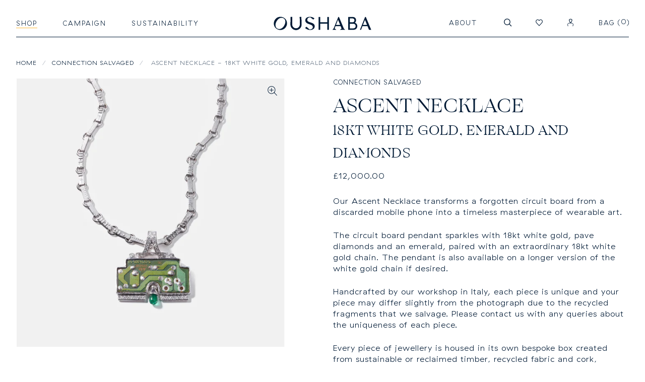

--- FILE ---
content_type: text/html; charset=utf-8
request_url: https://www.oushaba.com/collections/connection-salvaged/products/ascent-necklace-18kt-white-gold-emerald-and-diamonds
body_size: 53865
content:
<!doctype html>
<html class="no-js" lang="en">
<head>

  <meta charset="utf-8">
  <meta http-equiv="X-UA-Compatible" content="IE=edge"> 
  <meta name="viewport" content="width=device-width, initial-scale=1.0, height=device-height, minimum-scale=1.0">

  
  
<title>Ascent Necklace - 18kt white gold, emerald and diamonds &ndash; Oushaba
</title><meta name="description" content="Our Ascent Necklace transforms a forgotten circuit board from a discarded mobile phone into a timeless masterpiece of wearable art.  The circuit board pendant sparkles with 18kt white gold, pave diamonds and an emerald, paired with an extraordinary 18kt white gold chain. The pendant is also available on a longer versio"><link rel="canonical" href="https://www.oushaba.com/products/ascent-necklace-18kt-white-gold-emerald-and-diamonds"><meta property="og:type" content="product">
  <meta property="og:title" content="Ascent Necklace - 18kt white gold, emerald and diamonds">

  
    <meta property="og:image" content="http://www.oushaba.com/cdn/shop/products/Necklaces-Ascentnecklaceshort-05_1024x.jpg?v=1676294499">
    <meta property="og:image:secure_url" content="https://www.oushaba.com/cdn/shop/products/Necklaces-Ascentnecklaceshort-05_1024x.jpg?v=1676294499">
    <meta property="og:image:width" content="1024">
    <meta property="og:image:height" content="1024">
  
    <meta property="og:image" content="http://www.oushaba.com/cdn/shop/products/Necklaces-Ascentnecklaceshort-06_1024x.jpg?v=1676294499">
    <meta property="og:image:secure_url" content="https://www.oushaba.com/cdn/shop/products/Necklaces-Ascentnecklaceshort-06_1024x.jpg?v=1676294499">
    <meta property="og:image:width" content="1024">
    <meta property="og:image:height" content="1024">
  
    <meta property="og:image" content="http://www.oushaba.com/cdn/shop/products/Necklaces-Ascentnecklaceshort-04_1024x.jpg?v=1674840970">
    <meta property="og:image:secure_url" content="https://www.oushaba.com/cdn/shop/products/Necklaces-Ascentnecklaceshort-04_1024x.jpg?v=1674840970">
    <meta property="og:image:width" content="1024">
    <meta property="og:image:height" content="1024">
  

  <meta property="product:price:amount" content="12,000.00">
  <meta property="product:price:currency" content="GBP">
  <meta property="product:availability" content="in stock"><meta property="og:description" content="Our Ascent Necklace transforms a forgotten circuit board from a discarded mobile phone into a timeless masterpiece of wearable art.  The circuit board pendant sparkles with 18kt white gold, pave diamonds and an emerald, paired with an extraordinary 18kt white gold chain. The pendant is also available on a longer versio"><meta property="og:url" content="https://www.oushaba.com/products/ascent-necklace-18kt-white-gold-emerald-and-diamonds">
<meta property="og:site_name" content="Oushaba">

<meta name="twitter:card" content="summary"><meta name="twitter:title" content="Ascent Necklace - 18kt white gold, emerald and diamonds">
  <meta name="twitter:description" content="Our Ascent Necklace transforms a forgotten circuit board from a discarded mobile phone into a timeless masterpiece of wearable art. 
The circuit board pendant sparkles with 18kt white gold, pave diamonds and an emerald, paired with an extraordinary 18kt white gold chain. The pendant is also available on a longer version of the white gold chain if desired.  
Handcrafted by our workshop in Italy, each piece is unique and your piece may differ slightly from the photograph due to the recycled fragments that we salvage. Please contact us with any queries about the uniqueness of each piece. 
Every piece of jewellery is housed in its own bespoke box created from sustainable or reclaimed timber, recycled fabric and cork, created in collaboration with London-based furniture maker Jan Hendzel Studio.">
  <meta name="twitter:image" content="https://www.oushaba.com/cdn/shop/products/Necklaces-Ascentnecklaceshort-05_600x600_crop_center.jpg?v=1676294499"><script type="application/ld+json">
  {
    "@context": "http://schema.org",
    "@type": "Product",
    "offers": [{
          "@type": "Offer",
          "name": "Default Title",
          "availability":"https://schema.org/InStock",
          "price": 12000.0,
          "priceCurrency": "GBP",
          "priceValidUntil": "2026-02-12","sku": "O-PE 4\/O-NE 4","url": "/collections/connection-salvaged/products/ascent-necklace-18kt-white-gold-emerald-and-diamonds/products/ascent-necklace-18kt-white-gold-emerald-and-diamonds?variant=42778947682465"
        }],"brand": {
      "name": "Oushaba"
    },
    "name": "Ascent Necklace - 18kt white gold, emerald and diamonds",
    "description": "Our Ascent Necklace transforms a forgotten circuit board from a discarded mobile phone into a timeless masterpiece of wearable art. \nThe circuit board pendant sparkles with 18kt white gold, pave diamonds and an emerald, paired with an extraordinary 18kt white gold chain. The pendant is also available on a longer version of the white gold chain if desired.  \nHandcrafted by our workshop in Italy, each piece is unique and your piece may differ slightly from the photograph due to the recycled fragments that we salvage. Please contact us with any queries about the uniqueness of each piece. \nEvery piece of jewellery is housed in its own bespoke box created from sustainable or reclaimed timber, recycled fabric and cork, created in collaboration with London-based furniture maker Jan Hendzel Studio.",
    "category": "Necklace",
    "url": "/collections/connection-salvaged/products/ascent-necklace-18kt-white-gold-emerald-and-diamonds/products/ascent-necklace-18kt-white-gold-emerald-and-diamonds",
    "sku": "O-PE 4\/O-NE 4",
    "image": {
      "@type": "ImageObject",
      "url": "https://www.oushaba.com/cdn/shop/products/Necklaces-Ascentnecklaceshort-05_1024x.jpg?v=1676294499",
      "image": "https://www.oushaba.com/cdn/shop/products/Necklaces-Ascentnecklaceshort-05_1024x.jpg?v=1676294499",
      "name": "crop_bottom",
      "width": "1024",
      "height": "1024"
    }
  }
  </script><script type="application/ld+json">
  {
    "@context": "http://schema.org",
    "@type": "BreadcrumbList",
  "itemListElement": [{
      "@type": "ListItem",
      "position": 1,
      "name": "Home",
      "item": "https://www.oushaba.com"
    },{
          "@type": "ListItem",
          "position": 2,
          "name": "Connection Salvaged",
          "item": "https://www.oushaba.com/collections/connection-salvaged"
        }, {
          "@type": "ListItem",
          "position": 3,
          "name": "Ascent Necklace - 18kt white gold, emerald and diamonds",
          "item": "https://www.oushaba.com/collections/connection-salvaged/products/ascent-necklace-18kt-white-gold-emerald-and-diamonds"
        }]
  }
  </script><script type="application/ld+json">
  {
    "@context": "http://schema.org",
    "@type" : "Organization",
  "name" : "Oushaba",
  "url" : "https://www.oushaba.com",
  "potentialAction": {
    "@type": "SearchAction",
    "target": "/search?q={search_term}",
    "query-input": "required name=search_term"
  }
  }
  </script><link rel="preload" as="style" href="//www.oushaba.com/cdn/shop/t/2/assets/theme.css?v=166794239748944711821679484222">
  <link rel="preload" as="script" href="//www.oushaba.com/cdn/shop/t/2/assets/theme-development.js?v=74105724449236569821678909809">
  
  <script
    src="https://code.jquery.com/jquery-3.4.1.js"
    integrity="sha256-WpOohJOqMqqyKL9FccASB9O0KwACQJpFTUBLTYOVvVU="
    crossorigin="anonymous">
  </script>

  <link rel="preconnect" href="https://cdn.shopify.com"><link rel="preconnect" href="https://fonts.shopifycdn.com" crossorigin><link rel="preload" as="image" href="//www.oushaba.com/cdn/shop/products/Necklaces-Ascentnecklaceshort-05_480x.jpg?v=1676294499" imagesrcset="//www.oushaba.com/cdn/shop/products/Necklaces-Ascentnecklaceshort-05_260x.jpg?v=1676294499 260w,//www.oushaba.com/cdn/shop/products/Necklaces-Ascentnecklaceshort-05_320x.jpg?v=1676294499 320w,//www.oushaba.com/cdn/shop/products/Necklaces-Ascentnecklaceshort-05_360x.jpg?v=1676294499 360w,//www.oushaba.com/cdn/shop/products/Necklaces-Ascentnecklaceshort-05_420x.jpg?v=1676294499 420w,//www.oushaba.com/cdn/shop/products/Necklaces-Ascentnecklaceshort-05_480x.jpg?v=1676294499 480w,//www.oushaba.com/cdn/shop/products/Necklaces-Ascentnecklaceshort-05_640x.jpg?v=1676294499 640w,//www.oushaba.com/cdn/shop/products/Necklaces-Ascentnecklaceshort-05_840x.jpg?v=1676294499 840w,//www.oushaba.com/cdn/shop/products/Necklaces-Ascentnecklaceshort-05_1080x.jpg?v=1676294499 1080w,//www.oushaba.com/cdn/shop/products/Necklaces-Ascentnecklaceshort-05_1280x.jpg?v=1676294499 1280w,//www.oushaba.com/cdn/shop/products/Necklaces-Ascentnecklaceshort-05_1540x.jpg?v=1676294499 1540w" imagesizes="(max-width: 835px) calc(100vw - 90px), (max-width: 1023px) 50vw, 42vw"><style>
  
  @font-face {
    font-family: "Ogg";
    font-weight: 400;
    src: url('//www.oushaba.com/cdn/shop/t/2/assets/OggRegular.woff2?v=12767922428688437511637656065') format("woff2"),
       	 url('//www.oushaba.com/cdn/shop/t/2/assets/OggRegular.woff?v=91079196181789196971637655959') format("woff");
  }
  
  @font-face {
    font-family: "Haptik";
    font-weight: 200;
    src: url('//www.oushaba.com/cdn/shop/t/2/assets/GTHaptikLight.woff2?v=165098103571786716501637656056') format("woff2"),
         url('//www.oushaba.com/cdn/shop/t/2/assets/GTHaptikLight.woff?v=134868232122832026561637655975') format("woff");
  }:root {

    /* Color variables */

    --color-text: #001a35;
    --color-text-rgb: 0, 26, 53;
    --color-text-invert: #ffe5ca;
    --color-text-foreground: #fff;

    --color-accent: #ffb833;
    --color-accent-invert: #0047cc;
    --color-accent-foreground: #000;

    --color-background: #ffffff;
    --color-background-secondary: #f5f5f5;
    --color-background-rgb: 255, 255, 255;
    --color-background-opacity: rgba(255, 255, 255, 0);
    
    --color-sales-price: #ea0000;

    --color-borders-opacity: .38;

    --color-body-text: #001a35;
    --color-body: #ffffff;
    --color-bg: #ffffff;

    /* Font variables */

    --font-stack-headings: "Ogg", serif;
    --font-weight-headings: 400;
    --font-weight-headings-bold: 700;
    --font-style-headings: normal;

    --font-stack-body: "Haptik", sans-serif;
    --font-weight-body: 200;
    --font-weight-body-bold: 400;
    --font-style-body: normal;

    --base-headings-size: 38;
    --base-body-size: 16;

  }

  select, .regular-select-inner, .facets__summary {
    background-image: url("data:image/svg+xml,%0A%3Csvg width='13' height='12' viewBox='0 0 13 12' fill='none' xmlns='http://www.w3.org/2000/svg'%3E%3Cpath d='M12.5563 6.06934L6.66733 11.9583L0.77832 6.06934H7.20269H12.5563Z' fill='%23001a35'/%3E%3C/svg%3E%0A") !important;
  }

</style><link rel="stylesheet" href="//www.oushaba.com/cdn/shop/t/2/assets/theme.css?v=166794239748944711821679484222">
  <link rel="stylesheet" href="//www.oushaba.com/cdn/shop/t/2/assets/custom.css?v=32863109430921737771679441420">
  
  <script>window.performance && window.performance.mark && window.performance.mark('shopify.content_for_header.start');</script><meta id="shopify-digital-wallet" name="shopify-digital-wallet" content="/59900625057/digital_wallets/dialog">
<meta name="shopify-checkout-api-token" content="16366ff9ae33a6c0db6ce5e41a5f0a84">
<link rel="alternate" type="application/json+oembed" href="https://www.oushaba.com/products/ascent-necklace-18kt-white-gold-emerald-and-diamonds.oembed">
<script async="async" src="/checkouts/internal/preloads.js?locale=en-GB"></script>
<link rel="preconnect" href="https://shop.app" crossorigin="anonymous">
<script async="async" src="https://shop.app/checkouts/internal/preloads.js?locale=en-GB&shop_id=59900625057" crossorigin="anonymous"></script>
<script id="apple-pay-shop-capabilities" type="application/json">{"shopId":59900625057,"countryCode":"GB","currencyCode":"GBP","merchantCapabilities":["supports3DS"],"merchantId":"gid:\/\/shopify\/Shop\/59900625057","merchantName":"Oushaba","requiredBillingContactFields":["postalAddress","email","phone"],"requiredShippingContactFields":["postalAddress","email","phone"],"shippingType":"shipping","supportedNetworks":["visa","maestro","masterCard","amex","discover","elo"],"total":{"type":"pending","label":"Oushaba","amount":"1.00"},"shopifyPaymentsEnabled":true,"supportsSubscriptions":true}</script>
<script id="shopify-features" type="application/json">{"accessToken":"16366ff9ae33a6c0db6ce5e41a5f0a84","betas":["rich-media-storefront-analytics"],"domain":"www.oushaba.com","predictiveSearch":true,"shopId":59900625057,"locale":"en"}</script>
<script>var Shopify = Shopify || {};
Shopify.shop = "oushaba.myshopify.com";
Shopify.locale = "en";
Shopify.currency = {"active":"GBP","rate":"1.0"};
Shopify.country = "GB";
Shopify.theme = {"name":"Oushaba - Highlight","id":127794938017,"schema_name":"Highlight","schema_version":"2.0.3","theme_store_id":null,"role":"main"};
Shopify.theme.handle = "null";
Shopify.theme.style = {"id":null,"handle":null};
Shopify.cdnHost = "www.oushaba.com/cdn";
Shopify.routes = Shopify.routes || {};
Shopify.routes.root = "/";</script>
<script type="module">!function(o){(o.Shopify=o.Shopify||{}).modules=!0}(window);</script>
<script>!function(o){function n(){var o=[];function n(){o.push(Array.prototype.slice.apply(arguments))}return n.q=o,n}var t=o.Shopify=o.Shopify||{};t.loadFeatures=n(),t.autoloadFeatures=n()}(window);</script>
<script>
  window.ShopifyPay = window.ShopifyPay || {};
  window.ShopifyPay.apiHost = "shop.app\/pay";
  window.ShopifyPay.redirectState = null;
</script>
<script id="shop-js-analytics" type="application/json">{"pageType":"product"}</script>
<script defer="defer" async type="module" src="//www.oushaba.com/cdn/shopifycloud/shop-js/modules/v2/client.init-shop-cart-sync_BN7fPSNr.en.esm.js"></script>
<script defer="defer" async type="module" src="//www.oushaba.com/cdn/shopifycloud/shop-js/modules/v2/chunk.common_Cbph3Kss.esm.js"></script>
<script defer="defer" async type="module" src="//www.oushaba.com/cdn/shopifycloud/shop-js/modules/v2/chunk.modal_DKumMAJ1.esm.js"></script>
<script type="module">
  await import("//www.oushaba.com/cdn/shopifycloud/shop-js/modules/v2/client.init-shop-cart-sync_BN7fPSNr.en.esm.js");
await import("//www.oushaba.com/cdn/shopifycloud/shop-js/modules/v2/chunk.common_Cbph3Kss.esm.js");
await import("//www.oushaba.com/cdn/shopifycloud/shop-js/modules/v2/chunk.modal_DKumMAJ1.esm.js");

  window.Shopify.SignInWithShop?.initShopCartSync?.({"fedCMEnabled":true,"windoidEnabled":true});

</script>
<script>
  window.Shopify = window.Shopify || {};
  if (!window.Shopify.featureAssets) window.Shopify.featureAssets = {};
  window.Shopify.featureAssets['shop-js'] = {"shop-cart-sync":["modules/v2/client.shop-cart-sync_CJVUk8Jm.en.esm.js","modules/v2/chunk.common_Cbph3Kss.esm.js","modules/v2/chunk.modal_DKumMAJ1.esm.js"],"init-fed-cm":["modules/v2/client.init-fed-cm_7Fvt41F4.en.esm.js","modules/v2/chunk.common_Cbph3Kss.esm.js","modules/v2/chunk.modal_DKumMAJ1.esm.js"],"init-shop-email-lookup-coordinator":["modules/v2/client.init-shop-email-lookup-coordinator_Cc088_bR.en.esm.js","modules/v2/chunk.common_Cbph3Kss.esm.js","modules/v2/chunk.modal_DKumMAJ1.esm.js"],"init-windoid":["modules/v2/client.init-windoid_hPopwJRj.en.esm.js","modules/v2/chunk.common_Cbph3Kss.esm.js","modules/v2/chunk.modal_DKumMAJ1.esm.js"],"shop-button":["modules/v2/client.shop-button_B0jaPSNF.en.esm.js","modules/v2/chunk.common_Cbph3Kss.esm.js","modules/v2/chunk.modal_DKumMAJ1.esm.js"],"shop-cash-offers":["modules/v2/client.shop-cash-offers_DPIskqss.en.esm.js","modules/v2/chunk.common_Cbph3Kss.esm.js","modules/v2/chunk.modal_DKumMAJ1.esm.js"],"shop-toast-manager":["modules/v2/client.shop-toast-manager_CK7RT69O.en.esm.js","modules/v2/chunk.common_Cbph3Kss.esm.js","modules/v2/chunk.modal_DKumMAJ1.esm.js"],"init-shop-cart-sync":["modules/v2/client.init-shop-cart-sync_BN7fPSNr.en.esm.js","modules/v2/chunk.common_Cbph3Kss.esm.js","modules/v2/chunk.modal_DKumMAJ1.esm.js"],"init-customer-accounts-sign-up":["modules/v2/client.init-customer-accounts-sign-up_CfPf4CXf.en.esm.js","modules/v2/client.shop-login-button_DeIztwXF.en.esm.js","modules/v2/chunk.common_Cbph3Kss.esm.js","modules/v2/chunk.modal_DKumMAJ1.esm.js"],"pay-button":["modules/v2/client.pay-button_CgIwFSYN.en.esm.js","modules/v2/chunk.common_Cbph3Kss.esm.js","modules/v2/chunk.modal_DKumMAJ1.esm.js"],"init-customer-accounts":["modules/v2/client.init-customer-accounts_DQ3x16JI.en.esm.js","modules/v2/client.shop-login-button_DeIztwXF.en.esm.js","modules/v2/chunk.common_Cbph3Kss.esm.js","modules/v2/chunk.modal_DKumMAJ1.esm.js"],"avatar":["modules/v2/client.avatar_BTnouDA3.en.esm.js"],"init-shop-for-new-customer-accounts":["modules/v2/client.init-shop-for-new-customer-accounts_CsZy_esa.en.esm.js","modules/v2/client.shop-login-button_DeIztwXF.en.esm.js","modules/v2/chunk.common_Cbph3Kss.esm.js","modules/v2/chunk.modal_DKumMAJ1.esm.js"],"shop-follow-button":["modules/v2/client.shop-follow-button_BRMJjgGd.en.esm.js","modules/v2/chunk.common_Cbph3Kss.esm.js","modules/v2/chunk.modal_DKumMAJ1.esm.js"],"checkout-modal":["modules/v2/client.checkout-modal_B9Drz_yf.en.esm.js","modules/v2/chunk.common_Cbph3Kss.esm.js","modules/v2/chunk.modal_DKumMAJ1.esm.js"],"shop-login-button":["modules/v2/client.shop-login-button_DeIztwXF.en.esm.js","modules/v2/chunk.common_Cbph3Kss.esm.js","modules/v2/chunk.modal_DKumMAJ1.esm.js"],"lead-capture":["modules/v2/client.lead-capture_DXYzFM3R.en.esm.js","modules/v2/chunk.common_Cbph3Kss.esm.js","modules/v2/chunk.modal_DKumMAJ1.esm.js"],"shop-login":["modules/v2/client.shop-login_CA5pJqmO.en.esm.js","modules/v2/chunk.common_Cbph3Kss.esm.js","modules/v2/chunk.modal_DKumMAJ1.esm.js"],"payment-terms":["modules/v2/client.payment-terms_BxzfvcZJ.en.esm.js","modules/v2/chunk.common_Cbph3Kss.esm.js","modules/v2/chunk.modal_DKumMAJ1.esm.js"]};
</script>
<script>(function() {
  var isLoaded = false;
  function asyncLoad() {
    if (isLoaded) return;
    isLoaded = true;
    var urls = ["https:\/\/cdn.nfcube.com\/instafeed-b8aad1d280c40e5da74b17a57f0d36c4.js?shop=oushaba.myshopify.com","https:\/\/chimpstatic.com\/mcjs-connected\/js\/users\/61fa61027cc19753ec99cf2f4\/c38d126cba21a4551ffb5778a.js?shop=oushaba.myshopify.com","\/\/cdn.shopify.com\/proxy\/ad74f63f6fd18a1655ce507ac131eed95770b38f212b8288d5e1ff51f7fe1815\/s.pandect.es\/v2.2\/gdpr-cookie-consent.min.js?shop=oushaba.myshopify.com\u0026sp-cache-control=cHVibGljLCBtYXgtYWdlPTkwMA"];
    for (var i = 0; i < urls.length; i++) {
      var s = document.createElement('script');
      s.type = 'text/javascript';
      s.async = true;
      s.src = urls[i];
      var x = document.getElementsByTagName('script')[0];
      x.parentNode.insertBefore(s, x);
    }
  };
  if(window.attachEvent) {
    window.attachEvent('onload', asyncLoad);
  } else {
    window.addEventListener('load', asyncLoad, false);
  }
})();</script>
<script id="__st">var __st={"a":59900625057,"offset":0,"reqid":"27e8189b-8350-4346-9b74-a47f8e0bfabe-1770014652","pageurl":"www.oushaba.com\/collections\/connection-salvaged\/products\/ascent-necklace-18kt-white-gold-emerald-and-diamonds","u":"7cf3dadbda03","p":"product","rtyp":"product","rid":7617180795041};</script>
<script>window.ShopifyPaypalV4VisibilityTracking = true;</script>
<script id="captcha-bootstrap">!function(){'use strict';const t='contact',e='account',n='new_comment',o=[[t,t],['blogs',n],['comments',n],[t,'customer']],c=[[e,'customer_login'],[e,'guest_login'],[e,'recover_customer_password'],[e,'create_customer']],r=t=>t.map((([t,e])=>`form[action*='/${t}']:not([data-nocaptcha='true']) input[name='form_type'][value='${e}']`)).join(','),a=t=>()=>t?[...document.querySelectorAll(t)].map((t=>t.form)):[];function s(){const t=[...o],e=r(t);return a(e)}const i='password',u='form_key',d=['recaptcha-v3-token','g-recaptcha-response','h-captcha-response',i],f=()=>{try{return window.sessionStorage}catch{return}},m='__shopify_v',_=t=>t.elements[u];function p(t,e,n=!1){try{const o=window.sessionStorage,c=JSON.parse(o.getItem(e)),{data:r}=function(t){const{data:e,action:n}=t;return t[m]||n?{data:e,action:n}:{data:t,action:n}}(c);for(const[e,n]of Object.entries(r))t.elements[e]&&(t.elements[e].value=n);n&&o.removeItem(e)}catch(o){console.error('form repopulation failed',{error:o})}}const l='form_type',E='cptcha';function T(t){t.dataset[E]=!0}const w=window,h=w.document,L='Shopify',v='ce_forms',y='captcha';let A=!1;((t,e)=>{const n=(g='f06e6c50-85a8-45c8-87d0-21a2b65856fe',I='https://cdn.shopify.com/shopifycloud/storefront-forms-hcaptcha/ce_storefront_forms_captcha_hcaptcha.v1.5.2.iife.js',D={infoText:'Protected by hCaptcha',privacyText:'Privacy',termsText:'Terms'},(t,e,n)=>{const o=w[L][v],c=o.bindForm;if(c)return c(t,g,e,D).then(n);var r;o.q.push([[t,g,e,D],n]),r=I,A||(h.body.append(Object.assign(h.createElement('script'),{id:'captcha-provider',async:!0,src:r})),A=!0)});var g,I,D;w[L]=w[L]||{},w[L][v]=w[L][v]||{},w[L][v].q=[],w[L][y]=w[L][y]||{},w[L][y].protect=function(t,e){n(t,void 0,e),T(t)},Object.freeze(w[L][y]),function(t,e,n,w,h,L){const[v,y,A,g]=function(t,e,n){const i=e?o:[],u=t?c:[],d=[...i,...u],f=r(d),m=r(i),_=r(d.filter((([t,e])=>n.includes(e))));return[a(f),a(m),a(_),s()]}(w,h,L),I=t=>{const e=t.target;return e instanceof HTMLFormElement?e:e&&e.form},D=t=>v().includes(t);t.addEventListener('submit',(t=>{const e=I(t);if(!e)return;const n=D(e)&&!e.dataset.hcaptchaBound&&!e.dataset.recaptchaBound,o=_(e),c=g().includes(e)&&(!o||!o.value);(n||c)&&t.preventDefault(),c&&!n&&(function(t){try{if(!f())return;!function(t){const e=f();if(!e)return;const n=_(t);if(!n)return;const o=n.value;o&&e.removeItem(o)}(t);const e=Array.from(Array(32),(()=>Math.random().toString(36)[2])).join('');!function(t,e){_(t)||t.append(Object.assign(document.createElement('input'),{type:'hidden',name:u})),t.elements[u].value=e}(t,e),function(t,e){const n=f();if(!n)return;const o=[...t.querySelectorAll(`input[type='${i}']`)].map((({name:t})=>t)),c=[...d,...o],r={};for(const[a,s]of new FormData(t).entries())c.includes(a)||(r[a]=s);n.setItem(e,JSON.stringify({[m]:1,action:t.action,data:r}))}(t,e)}catch(e){console.error('failed to persist form',e)}}(e),e.submit())}));const S=(t,e)=>{t&&!t.dataset[E]&&(n(t,e.some((e=>e===t))),T(t))};for(const o of['focusin','change'])t.addEventListener(o,(t=>{const e=I(t);D(e)&&S(e,y())}));const B=e.get('form_key'),M=e.get(l),P=B&&M;t.addEventListener('DOMContentLoaded',(()=>{const t=y();if(P)for(const e of t)e.elements[l].value===M&&p(e,B);[...new Set([...A(),...v().filter((t=>'true'===t.dataset.shopifyCaptcha))])].forEach((e=>S(e,t)))}))}(h,new URLSearchParams(w.location.search),n,t,e,['guest_login'])})(!0,!0)}();</script>
<script integrity="sha256-4kQ18oKyAcykRKYeNunJcIwy7WH5gtpwJnB7kiuLZ1E=" data-source-attribution="shopify.loadfeatures" defer="defer" src="//www.oushaba.com/cdn/shopifycloud/storefront/assets/storefront/load_feature-a0a9edcb.js" crossorigin="anonymous"></script>
<script crossorigin="anonymous" defer="defer" src="//www.oushaba.com/cdn/shopifycloud/storefront/assets/shopify_pay/storefront-65b4c6d7.js?v=20250812"></script>
<script data-source-attribution="shopify.dynamic_checkout.dynamic.init">var Shopify=Shopify||{};Shopify.PaymentButton=Shopify.PaymentButton||{isStorefrontPortableWallets:!0,init:function(){window.Shopify.PaymentButton.init=function(){};var t=document.createElement("script");t.src="https://www.oushaba.com/cdn/shopifycloud/portable-wallets/latest/portable-wallets.en.js",t.type="module",document.head.appendChild(t)}};
</script>
<script data-source-attribution="shopify.dynamic_checkout.buyer_consent">
  function portableWalletsHideBuyerConsent(e){var t=document.getElementById("shopify-buyer-consent"),n=document.getElementById("shopify-subscription-policy-button");t&&n&&(t.classList.add("hidden"),t.setAttribute("aria-hidden","true"),n.removeEventListener("click",e))}function portableWalletsShowBuyerConsent(e){var t=document.getElementById("shopify-buyer-consent"),n=document.getElementById("shopify-subscription-policy-button");t&&n&&(t.classList.remove("hidden"),t.removeAttribute("aria-hidden"),n.addEventListener("click",e))}window.Shopify?.PaymentButton&&(window.Shopify.PaymentButton.hideBuyerConsent=portableWalletsHideBuyerConsent,window.Shopify.PaymentButton.showBuyerConsent=portableWalletsShowBuyerConsent);
</script>
<script data-source-attribution="shopify.dynamic_checkout.cart.bootstrap">document.addEventListener("DOMContentLoaded",(function(){function t(){return document.querySelector("shopify-accelerated-checkout-cart, shopify-accelerated-checkout")}if(t())Shopify.PaymentButton.init();else{new MutationObserver((function(e,n){t()&&(Shopify.PaymentButton.init(),n.disconnect())})).observe(document.body,{childList:!0,subtree:!0})}}));
</script>
<link id="shopify-accelerated-checkout-styles" rel="stylesheet" media="screen" href="https://www.oushaba.com/cdn/shopifycloud/portable-wallets/latest/accelerated-checkout-backwards-compat.css" crossorigin="anonymous">
<style id="shopify-accelerated-checkout-cart">
        #shopify-buyer-consent {
  margin-top: 1em;
  display: inline-block;
  width: 100%;
}

#shopify-buyer-consent.hidden {
  display: none;
}

#shopify-subscription-policy-button {
  background: none;
  border: none;
  padding: 0;
  text-decoration: underline;
  font-size: inherit;
  cursor: pointer;
}

#shopify-subscription-policy-button::before {
  box-shadow: none;
}

      </style>
<script id="sections-script" data-sections="product-recommendations" defer="defer" src="//www.oushaba.com/cdn/shop/t/2/compiled_assets/scripts.js?v=11614"></script>
<script>window.performance && window.performance.mark && window.performance.mark('shopify.content_for_header.end');</script>
<script>
    const ProductHeaderHelper = productSelector => {
      const originalHeader = document.querySelector(`${productSelector} .product__header`);
      let duplicateHeader = document.createElement('div');
      duplicateHeader.classList = 'product__header-mobile hide smaller-lap--show-block';
      duplicateHeader.innerHTML = document.querySelector(`${productSelector} product-header`).innerHTML;
      duplicateHeader.querySelector('.product__price').id = "";
      document.querySelector(`${productSelector}`).prepend(duplicateHeader);
      duplicateHeader = duplicateHeader.querySelector('.product__header');
      const headerObserver = new MutationObserver(mutations=>{
        for ( const mutation of mutations ) {
          duplicateHeader.innerHTML = originalHeader.innerHTML;
        }
      });
      headerObserver.observe(originalHeader,{ attributes: false, childList: true, subtree: true })
    }
  </script>

  <noscript>
    <link href="//www.oushaba.com/cdn/shop/t/2/assets/theme-noscript.css?v=49433206297943175351637319831" rel="stylesheet" type="text/css" media="all" />
  </noscript>

<!-- BEGIN app block: shopify://apps/hulk-form-builder/blocks/app-embed/b6b8dd14-356b-4725-a4ed-77232212b3c3 --><!-- BEGIN app snippet: hulkapps-formbuilder-theme-ext --><script type="text/javascript">
  
  if (typeof window.formbuilder_customer != "object") {
        window.formbuilder_customer = {}
  }

  window.hulkFormBuilder = {
    form_data: {},
    shop_data: {"shop_NH7lrKCLtzma_bv9TDu6pg":{"shop_uuid":"NH7lrKCLtzma_bv9TDu6pg","shop_timezone":"Europe\/London","shop_id":80606,"shop_is_after_submit_enabled":true,"shop_shopify_plan":"basic","shop_shopify_domain":"oushaba.myshopify.com","shop_remove_watermark":false,"shop_created_at":"2023-03-21T13:47:41.722Z","is_skip_metafield":false,"shop_deleted":false,"shop_disabled":false}},
    settings_data: {"shop_settings":{"shop_customise_msgs":[],"default_customise_msgs":{"is_required":"is required","thank_you":"Thank you! The form was submitted successfully.","processing":"Processing...","valid_data":"Please provide valid data","valid_email":"Provide valid email format","valid_tags":"HTML Tags are not allowed","valid_phone":"Provide valid phone number","valid_captcha":"Please provide valid captcha response","valid_url":"Provide valid URL","only_number_alloud":"Provide valid number in","number_less":"must be less than","number_more":"must be more than","image_must_less":"Image must be less than 20MB","image_number":"Images allowed","image_extension":"Invalid extension! Please provide image file","error_image_upload":"Error in image upload. Please try again.","error_file_upload":"Error in file upload. Please try again.","your_response":"Your response","error_form_submit":"Error occur.Please try again after sometime.","email_submitted":"Form with this email is already submitted","invalid_email_by_zerobounce":"The email address you entered appears to be invalid. Please check it and try again.","download_file":"Download file","card_details_invalid":"Your card details are invalid","card_details":"Card details","please_enter_card_details":"Please enter card details","card_number":"Card number","exp_mm":"Exp MM","exp_yy":"Exp YY","crd_cvc":"CVV","payment_value":"Payment amount","please_enter_payment_amount":"Please enter payment amount","address1":"Address line 1","address2":"Address line 2","city":"City","province":"Province","zipcode":"Zip code","country":"Country","blocked_domain":"This form does not accept addresses from","file_must_less":"File must be less than 20MB","file_extension":"Invalid extension! Please provide file","only_file_number_alloud":"files allowed","previous":"Previous","next":"Next","must_have_a_input":"Please enter at least one field.","please_enter_required_data":"Please enter required data","atleast_one_special_char":"Include at least one special character","atleast_one_lowercase_char":"Include at least one lowercase character","atleast_one_uppercase_char":"Include at least one uppercase character","atleast_one_number":"Include at least one number","must_have_8_chars":"Must have 8 characters long","be_between_8_and_12_chars":"Be between 8 and 12 characters long","please_select":"Please Select","phone_submitted":"Form with this phone number is already submitted","user_res_parse_error":"Error while submitting the form","valid_same_values":"values must be same","product_choice_clear_selection":"Clear Selection","picture_choice_clear_selection":"Clear Selection","remove_all_for_file_image_upload":"Remove All","invalid_file_type_for_image_upload":"You can't upload files of this type.","invalid_file_type_for_signature_upload":"You can't upload files of this type.","max_files_exceeded_for_file_upload":"You can not upload any more files.","max_files_exceeded_for_image_upload":"You can not upload any more files.","file_already_exist":"File already uploaded","max_limit_exceed":"You have added the maximum number of text fields.","cancel_upload_for_file_upload":"Cancel upload","cancel_upload_for_image_upload":"Cancel upload","cancel_upload_for_signature_upload":"Cancel upload"},"shop_blocked_domains":[]}},
    features_data: {"shop_plan_features":{"shop_plan_features":["unlimited-forms","full-design-customization","export-form-submissions","multiple-recipients-for-form-submissions","multiple-admin-notifications","enable-captcha","unlimited-file-uploads","save-submitted-form-data","set-auto-response-message","conditional-logic","form-banner","save-as-draft-facility","include-user-response-in-admin-email","disable-form-submission","file-upload"]}},
    shop: null,
    shop_id: null,
    plan_features: null,
    validateDoubleQuotes: false,
    assets: {
      extraFunctions: "https://cdn.shopify.com/extensions/019bb5ee-ec40-7527-955d-c1b8751eb060/form-builder-by-hulkapps-50/assets/extra-functions.js",
      extraStyles: "https://cdn.shopify.com/extensions/019bb5ee-ec40-7527-955d-c1b8751eb060/form-builder-by-hulkapps-50/assets/extra-styles.css",
      bootstrapStyles: "https://cdn.shopify.com/extensions/019bb5ee-ec40-7527-955d-c1b8751eb060/form-builder-by-hulkapps-50/assets/theme-app-extension-bootstrap.css"
    },
    translations: {
      htmlTagNotAllowed: "HTML Tags are not allowed",
      sqlQueryNotAllowed: "SQL Queries are not allowed",
      doubleQuoteNotAllowed: "Double quotes are not allowed",
      vorwerkHttpWwwNotAllowed: "The words \u0026#39;http\u0026#39; and \u0026#39;www\u0026#39; are not allowed. Please remove them and try again.",
      maxTextFieldsReached: "You have added the maximum number of text fields.",
      avoidNegativeWords: "Avoid negative words: Don\u0026#39;t use negative words in your contact message.",
      customDesignOnly: "This form is for custom designs requests. For general inquiries please contact our team at info@stagheaddesigns.com",
      zerobounceApiErrorMsg: "We couldn\u0026#39;t verify your email due to a technical issue. Please try again later.",
    }

  }

  

  window.FbThemeAppExtSettingsHash = {}
  
</script><!-- END app snippet --><!-- END app block --><script src="https://cdn.shopify.com/extensions/019bb5ee-ec40-7527-955d-c1b8751eb060/form-builder-by-hulkapps-50/assets/form-builder-script.js" type="text/javascript" defer="defer"></script>
<link href="https://monorail-edge.shopifysvc.com" rel="dns-prefetch">
<script>(function(){if ("sendBeacon" in navigator && "performance" in window) {try {var session_token_from_headers = performance.getEntriesByType('navigation')[0].serverTiming.find(x => x.name == '_s').description;} catch {var session_token_from_headers = undefined;}var session_cookie_matches = document.cookie.match(/_shopify_s=([^;]*)/);var session_token_from_cookie = session_cookie_matches && session_cookie_matches.length === 2 ? session_cookie_matches[1] : "";var session_token = session_token_from_headers || session_token_from_cookie || "";function handle_abandonment_event(e) {var entries = performance.getEntries().filter(function(entry) {return /monorail-edge.shopifysvc.com/.test(entry.name);});if (!window.abandonment_tracked && entries.length === 0) {window.abandonment_tracked = true;var currentMs = Date.now();var navigation_start = performance.timing.navigationStart;var payload = {shop_id: 59900625057,url: window.location.href,navigation_start,duration: currentMs - navigation_start,session_token,page_type: "product"};window.navigator.sendBeacon("https://monorail-edge.shopifysvc.com/v1/produce", JSON.stringify({schema_id: "online_store_buyer_site_abandonment/1.1",payload: payload,metadata: {event_created_at_ms: currentMs,event_sent_at_ms: currentMs}}));}}window.addEventListener('pagehide', handle_abandonment_event);}}());</script>
<script id="web-pixels-manager-setup">(function e(e,d,r,n,o){if(void 0===o&&(o={}),!Boolean(null===(a=null===(i=window.Shopify)||void 0===i?void 0:i.analytics)||void 0===a?void 0:a.replayQueue)){var i,a;window.Shopify=window.Shopify||{};var t=window.Shopify;t.analytics=t.analytics||{};var s=t.analytics;s.replayQueue=[],s.publish=function(e,d,r){return s.replayQueue.push([e,d,r]),!0};try{self.performance.mark("wpm:start")}catch(e){}var l=function(){var e={modern:/Edge?\/(1{2}[4-9]|1[2-9]\d|[2-9]\d{2}|\d{4,})\.\d+(\.\d+|)|Firefox\/(1{2}[4-9]|1[2-9]\d|[2-9]\d{2}|\d{4,})\.\d+(\.\d+|)|Chrom(ium|e)\/(9{2}|\d{3,})\.\d+(\.\d+|)|(Maci|X1{2}).+ Version\/(15\.\d+|(1[6-9]|[2-9]\d|\d{3,})\.\d+)([,.]\d+|)( \(\w+\)|)( Mobile\/\w+|) Safari\/|Chrome.+OPR\/(9{2}|\d{3,})\.\d+\.\d+|(CPU[ +]OS|iPhone[ +]OS|CPU[ +]iPhone|CPU IPhone OS|CPU iPad OS)[ +]+(15[._]\d+|(1[6-9]|[2-9]\d|\d{3,})[._]\d+)([._]\d+|)|Android:?[ /-](13[3-9]|1[4-9]\d|[2-9]\d{2}|\d{4,})(\.\d+|)(\.\d+|)|Android.+Firefox\/(13[5-9]|1[4-9]\d|[2-9]\d{2}|\d{4,})\.\d+(\.\d+|)|Android.+Chrom(ium|e)\/(13[3-9]|1[4-9]\d|[2-9]\d{2}|\d{4,})\.\d+(\.\d+|)|SamsungBrowser\/([2-9]\d|\d{3,})\.\d+/,legacy:/Edge?\/(1[6-9]|[2-9]\d|\d{3,})\.\d+(\.\d+|)|Firefox\/(5[4-9]|[6-9]\d|\d{3,})\.\d+(\.\d+|)|Chrom(ium|e)\/(5[1-9]|[6-9]\d|\d{3,})\.\d+(\.\d+|)([\d.]+$|.*Safari\/(?![\d.]+ Edge\/[\d.]+$))|(Maci|X1{2}).+ Version\/(10\.\d+|(1[1-9]|[2-9]\d|\d{3,})\.\d+)([,.]\d+|)( \(\w+\)|)( Mobile\/\w+|) Safari\/|Chrome.+OPR\/(3[89]|[4-9]\d|\d{3,})\.\d+\.\d+|(CPU[ +]OS|iPhone[ +]OS|CPU[ +]iPhone|CPU IPhone OS|CPU iPad OS)[ +]+(10[._]\d+|(1[1-9]|[2-9]\d|\d{3,})[._]\d+)([._]\d+|)|Android:?[ /-](13[3-9]|1[4-9]\d|[2-9]\d{2}|\d{4,})(\.\d+|)(\.\d+|)|Mobile Safari.+OPR\/([89]\d|\d{3,})\.\d+\.\d+|Android.+Firefox\/(13[5-9]|1[4-9]\d|[2-9]\d{2}|\d{4,})\.\d+(\.\d+|)|Android.+Chrom(ium|e)\/(13[3-9]|1[4-9]\d|[2-9]\d{2}|\d{4,})\.\d+(\.\d+|)|Android.+(UC? ?Browser|UCWEB|U3)[ /]?(15\.([5-9]|\d{2,})|(1[6-9]|[2-9]\d|\d{3,})\.\d+)\.\d+|SamsungBrowser\/(5\.\d+|([6-9]|\d{2,})\.\d+)|Android.+MQ{2}Browser\/(14(\.(9|\d{2,})|)|(1[5-9]|[2-9]\d|\d{3,})(\.\d+|))(\.\d+|)|K[Aa][Ii]OS\/(3\.\d+|([4-9]|\d{2,})\.\d+)(\.\d+|)/},d=e.modern,r=e.legacy,n=navigator.userAgent;return n.match(d)?"modern":n.match(r)?"legacy":"unknown"}(),u="modern"===l?"modern":"legacy",c=(null!=n?n:{modern:"",legacy:""})[u],f=function(e){return[e.baseUrl,"/wpm","/b",e.hashVersion,"modern"===e.buildTarget?"m":"l",".js"].join("")}({baseUrl:d,hashVersion:r,buildTarget:u}),m=function(e){var d=e.version,r=e.bundleTarget,n=e.surface,o=e.pageUrl,i=e.monorailEndpoint;return{emit:function(e){var a=e.status,t=e.errorMsg,s=(new Date).getTime(),l=JSON.stringify({metadata:{event_sent_at_ms:s},events:[{schema_id:"web_pixels_manager_load/3.1",payload:{version:d,bundle_target:r,page_url:o,status:a,surface:n,error_msg:t},metadata:{event_created_at_ms:s}}]});if(!i)return console&&console.warn&&console.warn("[Web Pixels Manager] No Monorail endpoint provided, skipping logging."),!1;try{return self.navigator.sendBeacon.bind(self.navigator)(i,l)}catch(e){}var u=new XMLHttpRequest;try{return u.open("POST",i,!0),u.setRequestHeader("Content-Type","text/plain"),u.send(l),!0}catch(e){return console&&console.warn&&console.warn("[Web Pixels Manager] Got an unhandled error while logging to Monorail."),!1}}}}({version:r,bundleTarget:l,surface:e.surface,pageUrl:self.location.href,monorailEndpoint:e.monorailEndpoint});try{o.browserTarget=l,function(e){var d=e.src,r=e.async,n=void 0===r||r,o=e.onload,i=e.onerror,a=e.sri,t=e.scriptDataAttributes,s=void 0===t?{}:t,l=document.createElement("script"),u=document.querySelector("head"),c=document.querySelector("body");if(l.async=n,l.src=d,a&&(l.integrity=a,l.crossOrigin="anonymous"),s)for(var f in s)if(Object.prototype.hasOwnProperty.call(s,f))try{l.dataset[f]=s[f]}catch(e){}if(o&&l.addEventListener("load",o),i&&l.addEventListener("error",i),u)u.appendChild(l);else{if(!c)throw new Error("Did not find a head or body element to append the script");c.appendChild(l)}}({src:f,async:!0,onload:function(){if(!function(){var e,d;return Boolean(null===(d=null===(e=window.Shopify)||void 0===e?void 0:e.analytics)||void 0===d?void 0:d.initialized)}()){var d=window.webPixelsManager.init(e)||void 0;if(d){var r=window.Shopify.analytics;r.replayQueue.forEach((function(e){var r=e[0],n=e[1],o=e[2];d.publishCustomEvent(r,n,o)})),r.replayQueue=[],r.publish=d.publishCustomEvent,r.visitor=d.visitor,r.initialized=!0}}},onerror:function(){return m.emit({status:"failed",errorMsg:"".concat(f," has failed to load")})},sri:function(e){var d=/^sha384-[A-Za-z0-9+/=]+$/;return"string"==typeof e&&d.test(e)}(c)?c:"",scriptDataAttributes:o}),m.emit({status:"loading"})}catch(e){m.emit({status:"failed",errorMsg:(null==e?void 0:e.message)||"Unknown error"})}}})({shopId: 59900625057,storefrontBaseUrl: "https://www.oushaba.com",extensionsBaseUrl: "https://extensions.shopifycdn.com/cdn/shopifycloud/web-pixels-manager",monorailEndpoint: "https://monorail-edge.shopifysvc.com/unstable/produce_batch",surface: "storefront-renderer",enabledBetaFlags: ["2dca8a86"],webPixelsConfigList: [{"id":"513671329","configuration":"{\"config\":\"{\\\"pixel_id\\\":\\\"G-CBZPDP3PSF\\\",\\\"gtag_events\\\":[{\\\"type\\\":\\\"purchase\\\",\\\"action_label\\\":\\\"G-CBZPDP3PSF\\\"},{\\\"type\\\":\\\"page_view\\\",\\\"action_label\\\":\\\"G-CBZPDP3PSF\\\"},{\\\"type\\\":\\\"view_item\\\",\\\"action_label\\\":\\\"G-CBZPDP3PSF\\\"},{\\\"type\\\":\\\"search\\\",\\\"action_label\\\":\\\"G-CBZPDP3PSF\\\"},{\\\"type\\\":\\\"add_to_cart\\\",\\\"action_label\\\":\\\"G-CBZPDP3PSF\\\"},{\\\"type\\\":\\\"begin_checkout\\\",\\\"action_label\\\":\\\"G-CBZPDP3PSF\\\"},{\\\"type\\\":\\\"add_payment_info\\\",\\\"action_label\\\":\\\"G-CBZPDP3PSF\\\"}],\\\"enable_monitoring_mode\\\":false}\"}","eventPayloadVersion":"v1","runtimeContext":"OPEN","scriptVersion":"b2a88bafab3e21179ed38636efcd8a93","type":"APP","apiClientId":1780363,"privacyPurposes":[],"dataSharingAdjustments":{"protectedCustomerApprovalScopes":["read_customer_address","read_customer_email","read_customer_name","read_customer_personal_data","read_customer_phone"]}},{"id":"shopify-app-pixel","configuration":"{}","eventPayloadVersion":"v1","runtimeContext":"STRICT","scriptVersion":"0450","apiClientId":"shopify-pixel","type":"APP","privacyPurposes":["ANALYTICS","MARKETING"]},{"id":"shopify-custom-pixel","eventPayloadVersion":"v1","runtimeContext":"LAX","scriptVersion":"0450","apiClientId":"shopify-pixel","type":"CUSTOM","privacyPurposes":["ANALYTICS","MARKETING"]}],isMerchantRequest: false,initData: {"shop":{"name":"Oushaba","paymentSettings":{"currencyCode":"GBP"},"myshopifyDomain":"oushaba.myshopify.com","countryCode":"GB","storefrontUrl":"https:\/\/www.oushaba.com"},"customer":null,"cart":null,"checkout":null,"productVariants":[{"price":{"amount":12000.0,"currencyCode":"GBP"},"product":{"title":"Ascent Necklace - 18kt white gold, emerald and diamonds","vendor":"Oushaba","id":"7617180795041","untranslatedTitle":"Ascent Necklace - 18kt white gold, emerald and diamonds","url":"\/products\/ascent-necklace-18kt-white-gold-emerald-and-diamonds","type":"Necklace"},"id":"42778947682465","image":{"src":"\/\/www.oushaba.com\/cdn\/shop\/products\/Necklaces-Ascentnecklaceshort-05.jpg?v=1676294499"},"sku":"O-PE 4\/O-NE 4","title":"Default Title","untranslatedTitle":"Default Title"}],"purchasingCompany":null},},"https://www.oushaba.com/cdn","1d2a099fw23dfb22ep557258f5m7a2edbae",{"modern":"","legacy":""},{"shopId":"59900625057","storefrontBaseUrl":"https:\/\/www.oushaba.com","extensionBaseUrl":"https:\/\/extensions.shopifycdn.com\/cdn\/shopifycloud\/web-pixels-manager","surface":"storefront-renderer","enabledBetaFlags":"[\"2dca8a86\"]","isMerchantRequest":"false","hashVersion":"1d2a099fw23dfb22ep557258f5m7a2edbae","publish":"custom","events":"[[\"page_viewed\",{}],[\"product_viewed\",{\"productVariant\":{\"price\":{\"amount\":12000.0,\"currencyCode\":\"GBP\"},\"product\":{\"title\":\"Ascent Necklace - 18kt white gold, emerald and diamonds\",\"vendor\":\"Oushaba\",\"id\":\"7617180795041\",\"untranslatedTitle\":\"Ascent Necklace - 18kt white gold, emerald and diamonds\",\"url\":\"\/products\/ascent-necklace-18kt-white-gold-emerald-and-diamonds\",\"type\":\"Necklace\"},\"id\":\"42778947682465\",\"image\":{\"src\":\"\/\/www.oushaba.com\/cdn\/shop\/products\/Necklaces-Ascentnecklaceshort-05.jpg?v=1676294499\"},\"sku\":\"O-PE 4\/O-NE 4\",\"title\":\"Default Title\",\"untranslatedTitle\":\"Default Title\"}}]]"});</script><script>
  window.ShopifyAnalytics = window.ShopifyAnalytics || {};
  window.ShopifyAnalytics.meta = window.ShopifyAnalytics.meta || {};
  window.ShopifyAnalytics.meta.currency = 'GBP';
  var meta = {"product":{"id":7617180795041,"gid":"gid:\/\/shopify\/Product\/7617180795041","vendor":"Oushaba","type":"Necklace","handle":"ascent-necklace-18kt-white-gold-emerald-and-diamonds","variants":[{"id":42778947682465,"price":1200000,"name":"Ascent Necklace - 18kt white gold, emerald and diamonds","public_title":null,"sku":"O-PE 4\/O-NE 4"}],"remote":false},"page":{"pageType":"product","resourceType":"product","resourceId":7617180795041,"requestId":"27e8189b-8350-4346-9b74-a47f8e0bfabe-1770014652"}};
  for (var attr in meta) {
    window.ShopifyAnalytics.meta[attr] = meta[attr];
  }
</script>
<script class="analytics">
  (function () {
    var customDocumentWrite = function(content) {
      var jquery = null;

      if (window.jQuery) {
        jquery = window.jQuery;
      } else if (window.Checkout && window.Checkout.$) {
        jquery = window.Checkout.$;
      }

      if (jquery) {
        jquery('body').append(content);
      }
    };

    var hasLoggedConversion = function(token) {
      if (token) {
        return document.cookie.indexOf('loggedConversion=' + token) !== -1;
      }
      return false;
    }

    var setCookieIfConversion = function(token) {
      if (token) {
        var twoMonthsFromNow = new Date(Date.now());
        twoMonthsFromNow.setMonth(twoMonthsFromNow.getMonth() + 2);

        document.cookie = 'loggedConversion=' + token + '; expires=' + twoMonthsFromNow;
      }
    }

    var trekkie = window.ShopifyAnalytics.lib = window.trekkie = window.trekkie || [];
    if (trekkie.integrations) {
      return;
    }
    trekkie.methods = [
      'identify',
      'page',
      'ready',
      'track',
      'trackForm',
      'trackLink'
    ];
    trekkie.factory = function(method) {
      return function() {
        var args = Array.prototype.slice.call(arguments);
        args.unshift(method);
        trekkie.push(args);
        return trekkie;
      };
    };
    for (var i = 0; i < trekkie.methods.length; i++) {
      var key = trekkie.methods[i];
      trekkie[key] = trekkie.factory(key);
    }
    trekkie.load = function(config) {
      trekkie.config = config || {};
      trekkie.config.initialDocumentCookie = document.cookie;
      var first = document.getElementsByTagName('script')[0];
      var script = document.createElement('script');
      script.type = 'text/javascript';
      script.onerror = function(e) {
        var scriptFallback = document.createElement('script');
        scriptFallback.type = 'text/javascript';
        scriptFallback.onerror = function(error) {
                var Monorail = {
      produce: function produce(monorailDomain, schemaId, payload) {
        var currentMs = new Date().getTime();
        var event = {
          schema_id: schemaId,
          payload: payload,
          metadata: {
            event_created_at_ms: currentMs,
            event_sent_at_ms: currentMs
          }
        };
        return Monorail.sendRequest("https://" + monorailDomain + "/v1/produce", JSON.stringify(event));
      },
      sendRequest: function sendRequest(endpointUrl, payload) {
        // Try the sendBeacon API
        if (window && window.navigator && typeof window.navigator.sendBeacon === 'function' && typeof window.Blob === 'function' && !Monorail.isIos12()) {
          var blobData = new window.Blob([payload], {
            type: 'text/plain'
          });

          if (window.navigator.sendBeacon(endpointUrl, blobData)) {
            return true;
          } // sendBeacon was not successful

        } // XHR beacon

        var xhr = new XMLHttpRequest();

        try {
          xhr.open('POST', endpointUrl);
          xhr.setRequestHeader('Content-Type', 'text/plain');
          xhr.send(payload);
        } catch (e) {
          console.log(e);
        }

        return false;
      },
      isIos12: function isIos12() {
        return window.navigator.userAgent.lastIndexOf('iPhone; CPU iPhone OS 12_') !== -1 || window.navigator.userAgent.lastIndexOf('iPad; CPU OS 12_') !== -1;
      }
    };
    Monorail.produce('monorail-edge.shopifysvc.com',
      'trekkie_storefront_load_errors/1.1',
      {shop_id: 59900625057,
      theme_id: 127794938017,
      app_name: "storefront",
      context_url: window.location.href,
      source_url: "//www.oushaba.com/cdn/s/trekkie.storefront.c59ea00e0474b293ae6629561379568a2d7c4bba.min.js"});

        };
        scriptFallback.async = true;
        scriptFallback.src = '//www.oushaba.com/cdn/s/trekkie.storefront.c59ea00e0474b293ae6629561379568a2d7c4bba.min.js';
        first.parentNode.insertBefore(scriptFallback, first);
      };
      script.async = true;
      script.src = '//www.oushaba.com/cdn/s/trekkie.storefront.c59ea00e0474b293ae6629561379568a2d7c4bba.min.js';
      first.parentNode.insertBefore(script, first);
    };
    trekkie.load(
      {"Trekkie":{"appName":"storefront","development":false,"defaultAttributes":{"shopId":59900625057,"isMerchantRequest":null,"themeId":127794938017,"themeCityHash":"18332261214510548287","contentLanguage":"en","currency":"GBP","eventMetadataId":"4af08060-cf2c-4eae-940b-ea988196b107"},"isServerSideCookieWritingEnabled":true,"monorailRegion":"shop_domain","enabledBetaFlags":["65f19447","b5387b81"]},"Session Attribution":{},"S2S":{"facebookCapiEnabled":false,"source":"trekkie-storefront-renderer","apiClientId":580111}}
    );

    var loaded = false;
    trekkie.ready(function() {
      if (loaded) return;
      loaded = true;

      window.ShopifyAnalytics.lib = window.trekkie;

      var originalDocumentWrite = document.write;
      document.write = customDocumentWrite;
      try { window.ShopifyAnalytics.merchantGoogleAnalytics.call(this); } catch(error) {};
      document.write = originalDocumentWrite;

      window.ShopifyAnalytics.lib.page(null,{"pageType":"product","resourceType":"product","resourceId":7617180795041,"requestId":"27e8189b-8350-4346-9b74-a47f8e0bfabe-1770014652","shopifyEmitted":true});

      var match = window.location.pathname.match(/checkouts\/(.+)\/(thank_you|post_purchase)/)
      var token = match? match[1]: undefined;
      if (!hasLoggedConversion(token)) {
        setCookieIfConversion(token);
        window.ShopifyAnalytics.lib.track("Viewed Product",{"currency":"GBP","variantId":42778947682465,"productId":7617180795041,"productGid":"gid:\/\/shopify\/Product\/7617180795041","name":"Ascent Necklace - 18kt white gold, emerald and diamonds","price":"12000.00","sku":"O-PE 4\/O-NE 4","brand":"Oushaba","variant":null,"category":"Necklace","nonInteraction":true,"remote":false},undefined,undefined,{"shopifyEmitted":true});
      window.ShopifyAnalytics.lib.track("monorail:\/\/trekkie_storefront_viewed_product\/1.1",{"currency":"GBP","variantId":42778947682465,"productId":7617180795041,"productGid":"gid:\/\/shopify\/Product\/7617180795041","name":"Ascent Necklace - 18kt white gold, emerald and diamonds","price":"12000.00","sku":"O-PE 4\/O-NE 4","brand":"Oushaba","variant":null,"category":"Necklace","nonInteraction":true,"remote":false,"referer":"https:\/\/www.oushaba.com\/collections\/connection-salvaged\/products\/ascent-necklace-18kt-white-gold-emerald-and-diamonds"});
      }
    });


        var eventsListenerScript = document.createElement('script');
        eventsListenerScript.async = true;
        eventsListenerScript.src = "//www.oushaba.com/cdn/shopifycloud/storefront/assets/shop_events_listener-3da45d37.js";
        document.getElementsByTagName('head')[0].appendChild(eventsListenerScript);

})();</script>
  <script>
  if (!window.ga || (window.ga && typeof window.ga !== 'function')) {
    window.ga = function ga() {
      (window.ga.q = window.ga.q || []).push(arguments);
      if (window.Shopify && window.Shopify.analytics && typeof window.Shopify.analytics.publish === 'function') {
        window.Shopify.analytics.publish("ga_stub_called", {}, {sendTo: "google_osp_migration"});
      }
      console.error("Shopify's Google Analytics stub called with:", Array.from(arguments), "\nSee https://help.shopify.com/manual/promoting-marketing/pixels/pixel-migration#google for more information.");
    };
    if (window.Shopify && window.Shopify.analytics && typeof window.Shopify.analytics.publish === 'function') {
      window.Shopify.analytics.publish("ga_stub_initialized", {}, {sendTo: "google_osp_migration"});
    }
  }
</script>
<script
  defer
  src="https://www.oushaba.com/cdn/shopifycloud/perf-kit/shopify-perf-kit-3.1.0.min.js"
  data-application="storefront-renderer"
  data-shop-id="59900625057"
  data-render-region="gcp-us-east1"
  data-page-type="product"
  data-theme-instance-id="127794938017"
  data-theme-name="Highlight"
  data-theme-version="2.0.3"
  data-monorail-region="shop_domain"
  data-resource-timing-sampling-rate="10"
  data-shs="true"
  data-shs-beacon="true"
  data-shs-export-with-fetch="true"
  data-shs-logs-sample-rate="1"
  data-shs-beacon-endpoint="https://www.oushaba.com/api/collect"
></script>
</head>
<body id="ascent-necklace-18kt-white-gold-emerald-and-diamonds" class="template-product template-product no-touchevents image-reveal--opacity fade backgroundDefault">
	
  <script>
    if ('loading' in HTMLImageElement.prototype) {
      document.body.classList.add('loading-support');
    }
  </script>

  <a href="#main" class="visually-hidden skip-to-content" tabindex="1">Skip to content</a><div id="shopify-section-announcement-bar" class="shopify-section mount-announcement"></div><div id="shopify-section-header" class="shopify-section mount-header"><main-header class="header-holder fade">

  <div class="header wrapper ">

    <div id="logo" class="logo" tabindex="-1">
<span id="header-size-settings" data-max_desk_height="25" data-max_mobile_height="40"></span>
<script>
  const fixVhByVars = function(){
    const maxDeskHeight = parseInt( document.getElementById('header-size-settings').dataset.max_desk_height ),
          maxMobileHeight = parseInt( document.getElementById('header-size-settings').dataset.max_mobile_height );
    document.documentElement.style.setProperty('--header-padding', '14px');
    if ( window.innerWidth < 768 ) {
      document.documentElement.style.setProperty('--header-logo', maxMobileHeight + 'px');
      document.documentElement.style.setProperty('--header-size', parseInt( maxMobileHeight + ( 14 * 2 ) ) + 'px');
    } else {
      document.documentElement.style.setProperty('--header-logo', maxDeskHeight + 'px');
      document.documentElement.style.setProperty('--header-size', parseInt( maxDeskHeight + ( 14 * 2 ) ) + 'px');
    }
    document.documentElement.style.setProperty('--grid-perfect-width', document.documentElement.clientWidth + 'px');
  } 
  window.addEventListener('resize', fixVhByVars, 200);
  window.addEventListener('DOMContentLoaded', fixVhByVars);
  fixVhByVars();
</script><a class="logo-img" title="Oushaba" href="/" style="height:var(--header-logo);display:flex;align-items:center" tabindex="3">
            <div id="logoReal"></div>
            <div id="logoRealMobile"></div>
          </a>



        
</div>
    


    <button id="menu-open-button" class="menu-opener" tabindex="2" aria-expanded="false" aria-controls="site-menu-sidebar">
      <span class="menu-opener__icon" aria-label="Menu" role="img">
        <span class="line"></span><span class="line"></span>
      </span>
      <span class="menu-opener__text lap--hide menu-meta__text">Menu</span>
    </button>
    
    <div class="header__menus"><nav class="primary-menu">
            <ul class="header sidebar__menu sidebar--primary"><li class="">
			<a href="/collections/connection-salvaged"  class="selected" >
				<span style="flex: 1;"><span class="underline-animation">Shop</span></span></a></li><li class="">
			<a href="/pages/connection-salvaged" >
				<span style="flex: 1;"><span class="underline-animation">Campaign</span></span></a></li><li class="">
			<a href="/pages/sustainability" >
				<span style="flex: 1;"><span class="underline-animation">Sustainability</span></span></a></li></ul>
          </nav><ul class="sidebar__menu sidebar--accounts">
            <li><a href="/account/login">
                  <span class="flex:1"><span class="underline-animation">Login</span></span>
                </a></li>
          </ul></div>

    <div class="menu-meta"><nav class="secondary-menu visuallyHiddenMobile">
        	<ul class="header sidebar__menu sidebar--secondary"><li class="">
			<a href="/pages/about" >
				<span style="flex: 1;"><span class="underline-animation">About</span></span></a></li></ul>
      	</nav><ul><li>
            <a  id="search-open-button" aria-expanded="false" aria-controls="site-search-sidebar"  class="menu-meta__link visuallyHiddenMobile" href="/search">
              <span class="lap--hide menu-meta__text visuallyHidden">Search</span>
              <span class="menu-meta__icon" aria-label="Search" role="img"><svg aria-hidden="true" focusable="false" role="presentation"  width="12px" height="12px" viewBox="0 0 12 12" version="1.1" xmlns="http://www.w3.org/2000/svg" xmlns:xlink="http://www.w3.org/1999/xlink">
    <g id="FINAL-2021.11.22" stroke="none" stroke-width="1" fill="none" fill-rule="evenodd">
        <g id="Icons/-Search/-Navy" stroke="#001A35">
            <ellipse id="Oval" cx="4.81347597" cy="4.88222895" rx="4.31347597" ry="4.38222895"></ellipse>
            <line x1="7.72135469" y1="7.66024093" x2="11.2314439" y2="11.3918676" id="Path-3"></line>
        </g>
    </g>
</svg></span>
            </a>
          </li><li>
        <a href="#swym-wishlist" class="swym-wishlist visuallyHiddenMobile">
          <span class="menu-meta__icon"><svg aria-hidden="true" focusable="false" role="presentation" width="14" height="15" viewBox="0 0 14 15" xmlns="http://www.w3.org/2000/svg">
    <path d="M12.993 5.14c-.078-1.35-.878-2.53-2.17-2.969-.987-.334-1.92-.177-2.75.45-.298.226-.541.524-.808.79-.09.09-.174.185-.265.282-.09-.097-.175-.192-.265-.281-.267-.267-.51-.565-.809-.79-.83-.628-1.762-.785-2.75-.45-1.29.437-2.09 1.618-2.17 2.968-.058 1.004.277 1.876.963 2.614.641.69 1.28 1.383 1.92 2.075l2.84 3.065c.085.091.176.138.266.14h.01c.09-.002.18-.049.266-.14l2.84-3.065c.64-.692 1.279-1.385 1.92-2.075.686-.738 1.021-1.61.962-2.614z" stroke="#001a35" fill="none" fill-rule="evenodd"/>
  </svg></span>
      	</a>
        </li><li><a href="/account/login" class="visuallyHiddenMobile">
              <span class="flex:1">
                <span class="menu-meta__icon" aria-label="Search" role="img"><svg aria-hidden="true" focusable="false" role="presentation" width="13" height="15" viewBox="0 0 13 15" xmlns="http://www.w3.org/2000/svg">
    <g fill="none" fill-rule="evenodd">
        <path d="M11.273 13.83a.242.242 0 0 1-.243.167.246.246 0 0 1-.072 0 .24.24 0 0 1-.158-.301v-.001l.563-1.786c.242-.778.177-1.44-.219-1.981-.683-.927-2.335-1.44-4.65-1.44-2.316 0-3.967.51-4.65 1.44-.396.538-.471 1.2-.22 1.98l.563 1.787a.24.24 0 0 1-.156.302.239.239 0 0 1-.074 0 .242.242 0 0 1-.242-.168l-.548-1.786c-.296-.917-.197-1.75.288-2.4C2.248 8.566 3.991 8 6.501 8c2.51 0 4.253.567 5.041 1.635.487.658.587 1.49.293 2.408l-.562 1.786z" fill="none" stroke="#001a35" stroke-width="0.5"/>
        <path d="M6.85 1c3.467 0 3.467 2.383 0 7.15M6.85 8.15C3.383 3.383 3.383 1 6.85 1" stroke="#001a35" stroke-width="1"/>
    </g>
  </svg></span>
              </span>
            </a></li><li>
          <a  id="cart-open-button" aria-expanded="false" aria-controls="site-cart-sidebar"  class="menu-meta__link" href="/cart">
            <span class="lap--hide menu-meta__text">Bag</span>
            <span class="menu-meta__icon visuallyHiddenMobile" aria-label="Bag" style="margin-top: -1px;" role="img"><svg aria-hidden="true" focusable="false" role="presentation" width="66.603" height="38.549" viewBox="0 0 66.603 38.549" fill="none" xmlns="http://www.w3.org/2000/svg">
    <g id="cart-custom" transform="translate(-15.399 -32.971)">
    	<path id="Path_173" data-name="Path 173" d="M70.3,33.4c5.8,3.5,11.3,10.7,11.2,19.1-.1,8-5.4,15.1-10.8,18.6" fill="none" stroke="#001a35" stroke-width="3"/>
    	<path id="Path_174" data-name="Path 174" d="M26.7,71.1C21.3,67.6,16,60.5,15.9,52.5c-.1-8.4,5.5-15.7,11.2-19.1" fill="none" stroke="#001a35" stroke-width="3"/>
    </g>
  </svg><span class="menu-meta__count" data-header-cart-count>0</span>
            </span>
            <span class="menu-meta__icon visuallyHiddenDesktop" aria-label="Bag" style="margin-top: -1px;" role="img"><svg aria-hidden="true" focusable="false" role="presentation" width="18" height="17" viewBox="0 0 18 17" xmlns="http://www.w3.org/2000/svg">
    <g fill="none" fill-rule="evenodd">
        <path d="M13.235 6.076c0-2.444-1.903-4.424-4.25-4.424s-4.25 1.98-4.25 4.424" stroke="#001a35" stroke-width="1"/>
        <path d="M.985 6.576h16v8.955h-16z" stroke="#001a35" stroke-width="1"/>
    </g>
  </svg></span>
          </a>
        </li>
      </ul>
    </div>
  </div>

</main-header>
<div id="logoDesktopWrapper">
     <img id="logoDesktop" src="https://cdn.shopify.com/s/files/1/0599/0062/5057/files/OushabaLogoNavy.svg?v=1637835916" alt="Oushaba">
</div>

<div id="logoMobileWrapper">
     <img id="logoMobile" src="https://cdn.shopify.com/s/files/1/0599/0062/5057/files/OushabaLogoNavy.svg?v=1637835916" alt="Oushaba">
</div>


<sidebar-drawer id="site-menu-sidebar" class="sidebar sidebar--left" tabindex="-1" role="dialog" aria-modal="true">

  <div class="sidebar__container">

    <div class="sidebar__close">
      <button class="close-sidebar" aria-label="">
        <span class="aria-hidden"><svg aria-hidden="true" focusable="false" role="presentation"  width="17.3" height="17.3" viewBox="0 0 17.3 17.3" xmlns="http://www.w3.org/2000/svg">
    <g stroke="#001A35" fill="none" fill-rule="evenodd">
        <path d="m0 0 17.3 17.3M0 17.3 17.3 0"/>
    </g>
</svg></span>
        <span class="close-sidebar__text"></span>
      </button>
      <button class="navigate-back" aria-label="Back" style="display:none">
        <span class="aria-hidden" style="margin-left:-7px"><svg aria-hidden="true" focusable="false" role="presentation"  xmlns="http://www.w3.org/2000/svg" width="51.708" height="17.707" viewBox="0 0 51.708 17.707">
  <g id="FINAL-2021.11.22" transform="translate(52.278 18.354) rotate(180)">
    <g id="_03-PDP_-Desktop-Full" data-name="03-PDP/-Desktop-Full" transform="translate(-79 -1908)">
      <g id="Group-7" transform="translate(79 1909)">
        <path id="Path-10-Copy-2" d="M43.071,0l8.5,8.5-8.5,8.5" fill="none" stroke="#001a35" stroke-width="1" fill-rule="evenodd"/>
        <line id="Path-7-Copy" x1="0.071" y2="50.571" transform="translate(0.571 8.571) rotate(-90)" fill="none" stroke="#001a35" stroke-width="1"/>
      </g>
    </g>
  </g>
</svg></span>
        <span class="close-sidebar__text">Back</span>
      </button>
    </div>

    <div class="sidebar__content">

      <div class="sidebar__menus"><nav class="primary-menu">
            <ul class="sidebar__menu sidebar--primary"><li class="">
			<a href="/collections/connection-salvaged"  class="selected" >
				<span style="flex: 1;"><span class="underline-animation">Shop</span></span></a></li><li class="">
			<a href="/pages/connection-salvaged" >
				<span style="flex: 1;"><span class="underline-animation">Campaign</span></span></a></li><li class="">
			<a href="/pages/sustainability" >
				<span style="flex: 1;"><span class="underline-animation">Sustainability</span></span></a></li></ul>
          </nav><nav class="secondary-menu">
            <ul class="sidebar__menu sidebar--secondary"><li class="">
			<a href="/pages/about" >
				<span style="flex: 1;"><span class="underline-animation">About</span></span></a></li></ul>
          </nav><ul class="sidebar__menu sidebar--accounts">
            <li><a  id="search-open-button" aria-expanded="false" aria-controls="site-search-sidebar"  class="menu-meta__link" href="/search">
              <span class="lap--hide menu-meta__text visuallyHidden">Search</span>
              <span class="menu-meta__icon" aria-label="Search" role="img"><svg aria-hidden="true" focusable="false" role="presentation"  width="12px" height="12px" viewBox="0 0 12 12" version="1.1" xmlns="http://www.w3.org/2000/svg" xmlns:xlink="http://www.w3.org/1999/xlink">
    <g id="FINAL-2021.11.22" stroke="none" stroke-width="1" fill="none" fill-rule="evenodd">
        <g id="Icons/-Search/-Navy" stroke="#001A35">
            <ellipse id="Oval" cx="4.81347597" cy="4.88222895" rx="4.31347597" ry="4.38222895"></ellipse>
            <line x1="7.72135469" y1="7.66024093" x2="11.2314439" y2="11.3918676" id="Path-3"></line>
        </g>
    </g>
</svg></span>
            </a></li>
            <li>
              <a href="#swym-wishlist" class="swym-wishlist">
                <span class="menu-meta__icon"><svg aria-hidden="true" focusable="false" role="presentation" width="14" height="15" viewBox="0 0 14 15" xmlns="http://www.w3.org/2000/svg">
    <path d="M12.993 5.14c-.078-1.35-.878-2.53-2.17-2.969-.987-.334-1.92-.177-2.75.45-.298.226-.541.524-.808.79-.09.09-.174.185-.265.282-.09-.097-.175-.192-.265-.281-.267-.267-.51-.565-.809-.79-.83-.628-1.762-.785-2.75-.45-1.29.437-2.09 1.618-2.17 2.968-.058 1.004.277 1.876.963 2.614.641.69 1.28 1.383 1.92 2.075l2.84 3.065c.085.091.176.138.266.14h.01c.09-.002.18-.049.266-.14l2.84-3.065c.64-.692 1.279-1.385 1.92-2.075.686-.738 1.021-1.61.962-2.614z" stroke="#001a35" fill="none" fill-rule="evenodd"/>
  </svg></span>
              </a>
            </li><li>
              <a  id="cart-open-button" aria-expanded="false" aria-controls="site-cart-sidebar"  class="menu-meta__link" href="/cart">
                <span class="lap--hide menu-meta__text">Bag</span>
                <span class="menu-meta__icon" aria-label="Bag" style="margin-top: -1px;" role="img"><svg aria-hidden="true" focusable="false" role="presentation" width="18" height="17" viewBox="0 0 18 17" xmlns="http://www.w3.org/2000/svg">
    <g fill="none" fill-rule="evenodd">
        <path d="M13.235 6.076c0-2.444-1.903-4.424-4.25-4.424s-4.25 1.98-4.25 4.424" stroke="#001a35" stroke-width="1"/>
        <path d="M.985 6.576h16v8.955h-16z" stroke="#001a35" stroke-width="1"/>
    </g>
  </svg></span>
              </a>
            </li>
          </ul></div>

      <div class="sidebar__footer"><ul class="account-menu">
          <li><a href="/account/login" class="visuallyHiddenDesktop">
              <span class="flex:1">
                <span class="menu-meta__icon" aria-label="Search" role="img"><svg aria-hidden="true" focusable="false" role="presentation" width="13" height="15" viewBox="0 0 13 15" xmlns="http://www.w3.org/2000/svg">
    <g fill="none" fill-rule="evenodd">
        <path d="M11.273 13.83a.242.242 0 0 1-.243.167.246.246 0 0 1-.072 0 .24.24 0 0 1-.158-.301v-.001l.563-1.786c.242-.778.177-1.44-.219-1.981-.683-.927-2.335-1.44-4.65-1.44-2.316 0-3.967.51-4.65 1.44-.396.538-.471 1.2-.22 1.98l.563 1.787a.24.24 0 0 1-.156.302.239.239 0 0 1-.074 0 .242.242 0 0 1-.242-.168l-.548-1.786c-.296-.917-.197-1.75.288-2.4C2.248 8.566 3.991 8 6.501 8c2.51 0 4.253.567 5.041 1.635.487.658.587 1.49.293 2.408l-.562 1.786z" fill="none" stroke="#001a35" stroke-width="0.5"/>
        <path d="M6.85 1c3.467 0 3.467 2.383 0 7.15M6.85 8.15C3.383 3.383 3.383 1 6.85 1" stroke="#001a35" stroke-width="1"/>
    </g>
  </svg></span>
                <span>Account</span>
              </span>
            </a></li>
        </ul><div class="social-icons"><a href="https://www.instagram.com/oushabaworld/" target="_blank"><span class="visually-hidden">Instagram</span><span class="icon" aria-hidden="true"><svg aria-hidden="true" focusable="false" role="presentation" xmlns="http://www.w3.org/2000/svg" viewBox="0 0 26 26"><path d="M13 2.4l5.2.1c1.3.1 1.9.3 2.4.4.6.2 1 .5 1.5 1s.7.9 1 1.5c.2.5.4 1.1.4 2.4.1 1.4.1 1.8.1 5.2l-.1 5.2c-.1 1.3-.3 1.9-.4 2.4-.2.6-.5 1-1 1.5s-.9.7-1.5 1c-.5.2-1.1.4-2.4.4-1.4.1-1.8.1-5.2.1s-3.9 0-5.2-.1-1.9-.3-2.4-.4c-.6-.2-1-.5-1.5-1s-.7-.9-1-1.5c-.2-.5-.4-1.1-.4-2.4-.1-1.4-.1-1.8-.1-5.2l.1-5.2c.1-1.3.3-1.9.4-2.4.2-.6.5-1 1-1.5s.9-.7 1.5-1c.5-.2 1.1-.4 2.4-.4 1.3-.1 1.7-.1 5.2-.1m0-2.3L7.7.2C6.3.2 5.4.4 4.5.7c-.8.4-1.5.8-2.3 1.5C1.5 3 1.1 3.7.7 4.5.4 5.4.2 6.3.1 7.7V13l.1 5.3c.1 1.4.3 2.3.6 3.1.3.9.8 1.6 1.5 2.3s1.4 1.2 2.3 1.5c.8.3 1.8.5 3.1.6 1.4.1 1.8.1 5.3.1l5.3-.1c1.4-.1 2.3-.3 3.1-.6.9-.3 1.6-.8 2.3-1.5s1.2-1.4 1.5-2.3c.3-.8.5-1.8.6-3.1.1-1.4.1-1.8.1-5.3l-.1-5.3c-.1-1.4-.3-2.3-.6-3.1-.3-.9-.8-1.6-1.5-2.3S22.3 1.1 21.4.8c-.8-.3-1.8-.5-3.1-.6S16.5.1 13 .1zm0 6.3c-3.7 0-6.6 3-6.6 6.6s3 6.6 6.6 6.6 6.6-3 6.6-6.6-2.9-6.6-6.6-6.6zm0 10.9c-2.4 0-4.3-1.9-4.3-4.3s1.9-4.3 4.3-4.3 4.3 1.9 4.3 4.3-1.9 4.3-4.3 4.3z"/><circle cx="19.9" cy="6.1" r="1.6"/></svg></span></a></div></div>

    </div>

  </div>

</sidebar-drawer><sidebar-drawer id="site-cart-sidebar" class="sidebar sidebar--right" tabindex="-1" role="dialog" aria-modal="true">

      <div class="sidebar__container">

        <div class="sidebar__close">
          <button class="close-sidebar" aria-label="">
            <span class="aria-hidden"><svg aria-hidden="true" focusable="false" role="presentation"  width="17.3" height="17.3" viewBox="0 0 17.3 17.3" xmlns="http://www.w3.org/2000/svg">
    <g stroke="#001A35" fill="none" fill-rule="evenodd">
        <path d="m0 0 17.3 17.3M0 17.3 17.3 0"/>
    </g>
</svg></span>
            <span class="close-sidebar__text"></span>
          </button>
        </div><cart-form id="AjaxCartForm">

  <div class="site-cart-heading sidebar__caption">
    <span>BAG</span>
    <span>0 items</span>
  </div>

  <form action="/cart" method="post" novalidate class="cart" id="cart">
    

    <div class="cart-holder" data-items="0">

      <div class="cart-items"></div>

    </div>

  </form>

  <span class="cart__count hidden" aria-hidden="true" data-cart-count>0</span>

</cart-form><div class="cart-empty-text"></div>

<div id="AjaxCartSubtotal">

	<div class="cart__footer  cart--empty "><div class="cart-out">

	    <div id="CartDetails"></div>

	    <p id="CartTotal">Total <span>£0.00</span></p>
	    <span class="info">Shipping &amp; taxes calculated at checkout</span>

	    <div class="cart-actions buttons-holder ">
	      
	      <a id="ViewCart" href="/cart" class="button button--border button--align">View Cart</a>

	      <noscript>
	      	<button name="update" class="button button--border button--wide" form="cart">Update cart</button>
	      </noscript>
	  
	      <button id="CheckOut" class="button button--solid " type="submit" name="checkout" form="cart">Checkout</button></div>
        
        <div class="footer-icons">
          <img src="//www.oushaba.com/cdn/shop/t/2/assets/paypal.svg?v=152333079263440557501637856588" height="18" alt="paypal" />
          <img src="//www.oushaba.com/cdn/shop/t/2/assets/mastercard.svg?v=125209747157889607071637856581" height="20" alt="mastercard" />
          <img src="//www.oushaba.com/cdn/shop/t/2/assets/visa.svg?v=157129588340940335111637856574" height="15" alt="visa" />
          <img src="//www.oushaba.com/cdn/shop/t/2/assets/applepay.svg?v=92852145397179671191637856568" height="15" alt="apple pay" />
          <img src="//www.oushaba.com/cdn/shop/t/2/assets/googlepay.svg?v=82185180879889331271637856556" height="15" alt="google pay" />
        </div><div class="footer-item four-tenths lap--full-width
            
              push-left-none
            
          footer-item--info localization-form-holder"><form method="post" action="/localization" id="localization_form-footer" accept-charset="UTF-8" class="localization-form" enctype="multipart/form-data"><input type="hidden" name="form_type" value="localization" /><input type="hidden" name="utf8" value="✓" /><input type="hidden" name="_method" value="put" /><input type="hidden" name="return_to" value="/collections/connection-salvaged/products/ascent-necklace-18kt-white-gold-emerald-and-diamonds" /><localization-form class="localization-form__item">

        <span class="visually-hidden" id="currency-heading-footer">Currency</span>

        <input type="hidden" name="currency_code" id="CurrencySelector-footer" value="GBP" />

        <button class="regular-select-cover " aria-expanded="false" aria-controls="currency-list-footer" data-location="footer">
          <span class="regular-select-inner">
            GBP £</span>
        </button>

        <ul id="currency-list-footer" class="regular-select-content">
          
            <li class="regular-select-item ">
              <button type="submit" name="currency_code" value="AED" >
                AED د.إ</button>
            </li>
            <li class="regular-select-item ">
              <button type="submit" name="currency_code" value="AFN" >
                AFN ؋</button>
            </li>
            <li class="regular-select-item ">
              <button type="submit" name="currency_code" value="ALL" >
                ALL L</button>
            </li>
            <li class="regular-select-item ">
              <button type="submit" name="currency_code" value="AMD" >
                AMD դր.</button>
            </li>
            <li class="regular-select-item ">
              <button type="submit" name="currency_code" value="ANG" >
                ANG ƒ</button>
            </li>
            <li class="regular-select-item ">
              <button type="submit" name="currency_code" value="AUD" >
                AUD $</button>
            </li>
            <li class="regular-select-item ">
              <button type="submit" name="currency_code" value="AWG" >
                AWG ƒ</button>
            </li>
            <li class="regular-select-item ">
              <button type="submit" name="currency_code" value="AZN" >
                AZN ₼</button>
            </li>
            <li class="regular-select-item ">
              <button type="submit" name="currency_code" value="BAM" >
                BAM КМ</button>
            </li>
            <li class="regular-select-item ">
              <button type="submit" name="currency_code" value="BBD" >
                BBD $</button>
            </li>
            <li class="regular-select-item ">
              <button type="submit" name="currency_code" value="BDT" >
                BDT ৳</button>
            </li>
            <li class="regular-select-item ">
              <button type="submit" name="currency_code" value="BIF" >
                BIF Fr</button>
            </li>
            <li class="regular-select-item ">
              <button type="submit" name="currency_code" value="BND" >
                BND $</button>
            </li>
            <li class="regular-select-item ">
              <button type="submit" name="currency_code" value="BOB" >
                BOB Bs.</button>
            </li>
            <li class="regular-select-item ">
              <button type="submit" name="currency_code" value="BSD" >
                BSD $</button>
            </li>
            <li class="regular-select-item ">
              <button type="submit" name="currency_code" value="BWP" >
                BWP P</button>
            </li>
            <li class="regular-select-item ">
              <button type="submit" name="currency_code" value="BZD" >
                BZD $</button>
            </li>
            <li class="regular-select-item ">
              <button type="submit" name="currency_code" value="CAD" >
                CAD $</button>
            </li>
            <li class="regular-select-item ">
              <button type="submit" name="currency_code" value="CDF" >
                CDF Fr</button>
            </li>
            <li class="regular-select-item ">
              <button type="submit" name="currency_code" value="CHF" >
                CHF CHF</button>
            </li>
            <li class="regular-select-item ">
              <button type="submit" name="currency_code" value="CNY" >
                CNY ¥</button>
            </li>
            <li class="regular-select-item ">
              <button type="submit" name="currency_code" value="CRC" >
                CRC ₡</button>
            </li>
            <li class="regular-select-item ">
              <button type="submit" name="currency_code" value="CVE" >
                CVE $</button>
            </li>
            <li class="regular-select-item ">
              <button type="submit" name="currency_code" value="CZK" >
                CZK Kč</button>
            </li>
            <li class="regular-select-item ">
              <button type="submit" name="currency_code" value="DJF" >
                DJF Fdj</button>
            </li>
            <li class="regular-select-item ">
              <button type="submit" name="currency_code" value="DKK" >
                DKK kr.</button>
            </li>
            <li class="regular-select-item ">
              <button type="submit" name="currency_code" value="DOP" >
                DOP $</button>
            </li>
            <li class="regular-select-item ">
              <button type="submit" name="currency_code" value="DZD" >
                DZD د.ج</button>
            </li>
            <li class="regular-select-item ">
              <button type="submit" name="currency_code" value="EGP" >
                EGP ج.م</button>
            </li>
            <li class="regular-select-item ">
              <button type="submit" name="currency_code" value="ETB" >
                ETB Br</button>
            </li>
            <li class="regular-select-item ">
              <button type="submit" name="currency_code" value="EUR" >
                EUR €</button>
            </li>
            <li class="regular-select-item ">
              <button type="submit" name="currency_code" value="FJD" >
                FJD $</button>
            </li>
            <li class="regular-select-item ">
              <button type="submit" name="currency_code" value="FKP" >
                FKP £</button>
            </li>
            <li class="regular-select-item regular-select-item--selected">
              <button type="submit" name="currency_code" value="GBP" aria-current="true">
                GBP £</button>
            </li>
            <li class="regular-select-item ">
              <button type="submit" name="currency_code" value="GMD" >
                GMD D</button>
            </li>
            <li class="regular-select-item ">
              <button type="submit" name="currency_code" value="GNF" >
                GNF Fr</button>
            </li>
            <li class="regular-select-item ">
              <button type="submit" name="currency_code" value="GTQ" >
                GTQ Q</button>
            </li>
            <li class="regular-select-item ">
              <button type="submit" name="currency_code" value="GYD" >
                GYD $</button>
            </li>
            <li class="regular-select-item ">
              <button type="submit" name="currency_code" value="HKD" >
                HKD $</button>
            </li>
            <li class="regular-select-item ">
              <button type="submit" name="currency_code" value="HNL" >
                HNL L</button>
            </li>
            <li class="regular-select-item ">
              <button type="submit" name="currency_code" value="HUF" >
                HUF Ft</button>
            </li>
            <li class="regular-select-item ">
              <button type="submit" name="currency_code" value="IDR" >
                IDR Rp</button>
            </li>
            <li class="regular-select-item ">
              <button type="submit" name="currency_code" value="ILS" >
                ILS ₪</button>
            </li>
            <li class="regular-select-item ">
              <button type="submit" name="currency_code" value="INR" >
                INR ₹</button>
            </li>
            <li class="regular-select-item ">
              <button type="submit" name="currency_code" value="ISK" >
                ISK kr</button>
            </li>
            <li class="regular-select-item ">
              <button type="submit" name="currency_code" value="JMD" >
                JMD $</button>
            </li>
            <li class="regular-select-item ">
              <button type="submit" name="currency_code" value="JPY" >
                JPY ¥</button>
            </li>
            <li class="regular-select-item ">
              <button type="submit" name="currency_code" value="KES" >
                KES KSh</button>
            </li>
            <li class="regular-select-item ">
              <button type="submit" name="currency_code" value="KGS" >
                KGS som</button>
            </li>
            <li class="regular-select-item ">
              <button type="submit" name="currency_code" value="KHR" >
                KHR ៛</button>
            </li>
            <li class="regular-select-item ">
              <button type="submit" name="currency_code" value="KMF" >
                KMF Fr</button>
            </li>
            <li class="regular-select-item ">
              <button type="submit" name="currency_code" value="KRW" >
                KRW ₩</button>
            </li>
            <li class="regular-select-item ">
              <button type="submit" name="currency_code" value="KYD" >
                KYD $</button>
            </li>
            <li class="regular-select-item ">
              <button type="submit" name="currency_code" value="KZT" >
                KZT ₸</button>
            </li>
            <li class="regular-select-item ">
              <button type="submit" name="currency_code" value="LAK" >
                LAK ₭</button>
            </li>
            <li class="regular-select-item ">
              <button type="submit" name="currency_code" value="LBP" >
                LBP ل.ل</button>
            </li>
            <li class="regular-select-item ">
              <button type="submit" name="currency_code" value="LKR" >
                LKR ₨</button>
            </li>
            <li class="regular-select-item ">
              <button type="submit" name="currency_code" value="MAD" >
                MAD د.م.</button>
            </li>
            <li class="regular-select-item ">
              <button type="submit" name="currency_code" value="MDL" >
                MDL L</button>
            </li>
            <li class="regular-select-item ">
              <button type="submit" name="currency_code" value="MKD" >
                MKD ден</button>
            </li>
            <li class="regular-select-item ">
              <button type="submit" name="currency_code" value="MMK" >
                MMK K</button>
            </li>
            <li class="regular-select-item ">
              <button type="submit" name="currency_code" value="MNT" >
                MNT ₮</button>
            </li>
            <li class="regular-select-item ">
              <button type="submit" name="currency_code" value="MOP" >
                MOP P</button>
            </li>
            <li class="regular-select-item ">
              <button type="submit" name="currency_code" value="MUR" >
                MUR ₨</button>
            </li>
            <li class="regular-select-item ">
              <button type="submit" name="currency_code" value="MVR" >
                MVR MVR</button>
            </li>
            <li class="regular-select-item ">
              <button type="submit" name="currency_code" value="MWK" >
                MWK MK</button>
            </li>
            <li class="regular-select-item ">
              <button type="submit" name="currency_code" value="MYR" >
                MYR RM</button>
            </li>
            <li class="regular-select-item ">
              <button type="submit" name="currency_code" value="NGN" >
                NGN ₦</button>
            </li>
            <li class="regular-select-item ">
              <button type="submit" name="currency_code" value="NIO" >
                NIO C$</button>
            </li>
            <li class="regular-select-item ">
              <button type="submit" name="currency_code" value="NPR" >
                NPR Rs.</button>
            </li>
            <li class="regular-select-item ">
              <button type="submit" name="currency_code" value="NZD" >
                NZD $</button>
            </li>
            <li class="regular-select-item ">
              <button type="submit" name="currency_code" value="PEN" >
                PEN S/</button>
            </li>
            <li class="regular-select-item ">
              <button type="submit" name="currency_code" value="PGK" >
                PGK K</button>
            </li>
            <li class="regular-select-item ">
              <button type="submit" name="currency_code" value="PHP" >
                PHP ₱</button>
            </li>
            <li class="regular-select-item ">
              <button type="submit" name="currency_code" value="PKR" >
                PKR ₨</button>
            </li>
            <li class="regular-select-item ">
              <button type="submit" name="currency_code" value="PLN" >
                PLN zł</button>
            </li>
            <li class="regular-select-item ">
              <button type="submit" name="currency_code" value="PYG" >
                PYG ₲</button>
            </li>
            <li class="regular-select-item ">
              <button type="submit" name="currency_code" value="QAR" >
                QAR ر.ق</button>
            </li>
            <li class="regular-select-item ">
              <button type="submit" name="currency_code" value="RON" >
                RON Lei</button>
            </li>
            <li class="regular-select-item ">
              <button type="submit" name="currency_code" value="RSD" >
                RSD РСД</button>
            </li>
            <li class="regular-select-item ">
              <button type="submit" name="currency_code" value="RWF" >
                RWF FRw</button>
            </li>
            <li class="regular-select-item ">
              <button type="submit" name="currency_code" value="SAR" >
                SAR ر.س</button>
            </li>
            <li class="regular-select-item ">
              <button type="submit" name="currency_code" value="SBD" >
                SBD $</button>
            </li>
            <li class="regular-select-item ">
              <button type="submit" name="currency_code" value="SEK" >
                SEK kr</button>
            </li>
            <li class="regular-select-item ">
              <button type="submit" name="currency_code" value="SGD" >
                SGD $</button>
            </li>
            <li class="regular-select-item ">
              <button type="submit" name="currency_code" value="SHP" >
                SHP £</button>
            </li>
            <li class="regular-select-item ">
              <button type="submit" name="currency_code" value="SLL" >
                SLL Le</button>
            </li>
            <li class="regular-select-item ">
              <button type="submit" name="currency_code" value="STD" >
                STD Db</button>
            </li>
            <li class="regular-select-item ">
              <button type="submit" name="currency_code" value="THB" >
                THB ฿</button>
            </li>
            <li class="regular-select-item ">
              <button type="submit" name="currency_code" value="TJS" >
                TJS ЅМ</button>
            </li>
            <li class="regular-select-item ">
              <button type="submit" name="currency_code" value="TOP" >
                TOP T$</button>
            </li>
            <li class="regular-select-item ">
              <button type="submit" name="currency_code" value="TTD" >
                TTD $</button>
            </li>
            <li class="regular-select-item ">
              <button type="submit" name="currency_code" value="TWD" >
                TWD $</button>
            </li>
            <li class="regular-select-item ">
              <button type="submit" name="currency_code" value="TZS" >
                TZS Sh</button>
            </li>
            <li class="regular-select-item ">
              <button type="submit" name="currency_code" value="UAH" >
                UAH ₴</button>
            </li>
            <li class="regular-select-item ">
              <button type="submit" name="currency_code" value="UGX" >
                UGX USh</button>
            </li>
            <li class="regular-select-item ">
              <button type="submit" name="currency_code" value="USD" >
                USD $</button>
            </li>
            <li class="regular-select-item ">
              <button type="submit" name="currency_code" value="UYU" >
                UYU $U</button>
            </li>
            <li class="regular-select-item ">
              <button type="submit" name="currency_code" value="UZS" >
                UZS so'm</button>
            </li>
            <li class="regular-select-item ">
              <button type="submit" name="currency_code" value="VND" >
                VND ₫</button>
            </li>
            <li class="regular-select-item ">
              <button type="submit" name="currency_code" value="VUV" >
                VUV Vt</button>
            </li>
            <li class="regular-select-item ">
              <button type="submit" name="currency_code" value="WST" >
                WST T</button>
            </li>
            <li class="regular-select-item ">
              <button type="submit" name="currency_code" value="XAF" >
                XAF CFA</button>
            </li>
            <li class="regular-select-item ">
              <button type="submit" name="currency_code" value="XCD" >
                XCD $</button>
            </li>
            <li class="regular-select-item ">
              <button type="submit" name="currency_code" value="XOF" >
                XOF Fr</button>
            </li>
            <li class="regular-select-item ">
              <button type="submit" name="currency_code" value="XPF" >
                XPF Fr</button>
            </li>
            <li class="regular-select-item ">
              <button type="submit" name="currency_code" value="YER" >
                YER ﷼</button>
            </li></ul>

      </localization-form></form></div></div>

	  <div class="cart-continue">
	    <a href="/collections/all" class="button button--border button--wide">
	      <span>Shop Now</span>
	    </a>
	  </div>

	</div>

</div></div>

    </sidebar-drawer><sidebar-drawer id="site-search-sidebar" class="sidebar sidebar--right" tabindex="-1" role="dialog" aria-modal="true">

    <div class="sidebar__container">

      <div class="sidebar__close">
        <button class="close-sidebar" aria-label="">
          <span class="aria-hidden"><svg aria-hidden="true" focusable="false" role="presentation"  width="17.3" height="17.3" viewBox="0 0 17.3 17.3" xmlns="http://www.w3.org/2000/svg">
    <g stroke="#001A35" fill="none" fill-rule="evenodd">
        <path d="m0 0 17.3 17.3M0 17.3 17.3 0"/>
    </g>
</svg></span>
          <span class="close-sidebar__text"></span>
        </button>
      </div>

      <div class="sidebar__content">
        <search-form data-resource-type="product,collection,page,article"><form action="/search" method="get" class="search-form" role="search" autocomplete="off" 
	
>

  <input type="search" name="q" value="" 
  	placeholder="Enter keyword here" class="input-group-field" 
  	aria-label="Enter keyword here" autocomplete="off"
  	data-search-input
  ><button type="submit" aria-label="Submit" tabindex="-1">
	    <span class="icon icon-search" aria-hidden="true"><svg aria-hidden="true" focusable="false" role="presentation"  width="12px" height="12px" viewBox="0 0 12 12" version="1.1" xmlns="http://www.w3.org/2000/svg" xmlns:xlink="http://www.w3.org/1999/xlink">
    <g id="FINAL-2021.11.22" stroke="none" stroke-width="1" fill="none" fill-rule="evenodd">
        <g id="Icons/-Search/-Navy" stroke="#001A35">
            <ellipse id="Oval" cx="4.81347597" cy="4.88222895" rx="4.31347597" ry="4.38222895"></ellipse>
            <line x1="7.72135469" y1="7.66024093" x2="11.2314439" y2="11.3918676" id="Path-3"></line>
        </g>
    </g>
</svg></span>
	  </button><input type="hidden" name="options[prefix]" value="last" /></form><div data-search-results></div>
        </search-form>
      </div>

    </div>

  </sidebar-drawer></div>
  
  
	<nav class="breadcrumb" role="navigation" aria-label="breadcrumbs">

		<span class="breadcrumb__link"><a href="/">Home</a></span><span class="breadcrumb__separator">/</span><span class="breadcrumb__link"><a href="/collections/connection-salvaged" title="">Connection Salvaged</a></span><span class="breadcrumb__separator">/</span>
				<span class="breadcrumb__current">Ascent Necklace - 18kt white gold, emerald and diamonds</span></nav><main id="main" class="page-content">
    <section id="shopify-section-template--15202854961313__main" class="shopify-section mount-product-page mount-product-gallery mount-css-slider main-product section-w-padding"><div id="callbackForm">

  	<div id="callbackFormContent">
    
      <span id="closeCallbackform" class="menu-meta__icon" role="img"><svg aria-hidden="true" focusable="false" role="presentation"  width="17.3" height="17.3" viewBox="0 0 17.3 17.3" xmlns="http://www.w3.org/2000/svg">
    <g stroke="#001A35" fill="none" fill-rule="evenodd">
        <path d="m0 0 17.3 17.3M0 17.3 17.3 0"/>
    </g>
</svg></span><form method="post" action="/contact#contact_form" id="contact_form" accept-charset="UTF-8" class="contact-form"><input type="hidden" name="form_type" value="contact" /><input type="hidden" name="utf8" value="✓" /><div class="one-whole">
      Our team would be delighted to help with any questions about our pieces, orders and personalisation. Please complete the form below and we will be in touch shortly.
</div>
      <div class="one-whole">
        <label for="ContactFormName" class=" visuallyHidden">Your name *</label>
        <input placeholder="Your name *" type="text" id="ProductContactFormName" class="input-full text-size--smaller" name="contact[name]" autocapitalize="words" value="" required>
      </div>
      <div class="one-whole">
        <label for="ContactFormEmail" class="text-size--smaller visuallyHidden">Your email *</label>
        <input placeholder="Your email *" type="email" id="ProductContactFormEmail" class="input-full text-size--smaller" name="contact[email]" autocorrect="off" autocapitalize="off" value="" required>
      </div>
      <div class="one-whole">
        <label for="ContactFormTelephone" class="text-size--smaller visuallyHidden">Your telephone number *</label>
        <input placeholder="Your telephone number *" type="tel" id="ProductContactFormTelephone" class="input-full text-size--smaller" name="contact[telephone]" autocorrect="off" autocapitalize="off" value="" required>
      </div>
      <div class="one-whole">
        <label for="" class="text-size--smaller visuallyHidden"></label>
        <textarea placeholder="Your Message" type="textarea" id="ProductContactFormMessage" class="input-full text-size--smaller" name="contact[message]" autocorrect="off" autocapitalize="off" value=""></textarea>
      </div>

      <input type="hidden" id="ProductID" name="contact[product]" value="Ascent Necklace - 18kt white gold, emerald and diamonds">
      <input type="hidden" id="ProductURL" name="contact[url]" value="https://www.oushaba.com/products/ascent-necklace-18kt-white-gold-emerald-and-diamonds">


      <div class="one-whole">
        <span class="info text-size--small"></span>
        <button type="submit" class="button button--solid button--wide button--align" aria-label="Submit message">
          Submit
        </button>
      </div></form></div>

</div>

<product-page 
  id="product-template--15202854961313__main" class="product" 
  data-collection="connection-salvaged" data-id="7617180795041" 
  data-availability="true" 
   data-single-variant="true"  
  style="display:block"
>

  <div class="product__offers six-tenths lap--five-tenths smaller-lap--full-width smaller-lap--push-left-none">

    <div class="product__offers-wrapper">
      
<div class="smaller-lap--hide" >
              <product-header><div class="product__header">
  
    
      
    
  <p class="text-size--smaller collection-metafield">Connection Salvaged</p>

  <h1 class="product__title h2">
        
        <span>Ascent Necklace</span>
        <br><span style="font-size: 0.7em; line-height:0.8em;">18kt white gold, emerald and diamonds</span>
  </h1><span class="product__price text-size--larger" id="product-price-template--15202854961313__main">
    
    <span class="product__price-container">

      <span class="product__price--original"><span class="visually-hidden">Regular price</span>£12,000.00</span>
      
      <span class="product__price--compare">
        <span class="visually-hidden">Sale price</span></span>

      <span class="product__price--unit text-size--smaller"></span>
      
    </span></span>

  <div class="product__extras text-size--smaller"></div>

</div></product-header>
              <script>
                ProductHeaderHelper('#product-template--15202854961313__main');
              </script>
            </div><div class="product__description six-tenths lap--six-tenths smaller-lap--full-width lap--push-left-paddings smaller-lap--push-left-none" >
              <div class="rte">
                <p>Our Ascent Necklace transforms a forgotten circuit board from a discarded mobile phone into a timeless masterpiece of wearable art. </p>
<p>The circuit board pendant sparkles with 18kt white gold, pave diamonds and an emerald, paired with an extraordinary 18kt white gold chain. The pendant is also available on a longer<span> </span>version of the white gold chain if desired.  </p>
<p><meta charset="utf-8"><span>Handcrafted by our workshop in Italy, each piece is unique and your piece may differ slightly from the photograph due to the recycled fragments that we salvage. Please contact us with any queries about the uniqueness of each piece. </span></p>
<p>Every piece of jewellery is housed in its own bespoke box created from sustainable or reclaimed timber, recycled fabric and cork, created in collaboration with London-based furniture maker Jan Hendzel Studio.</p>
              </div>
            </div><product-variants
              data-variants="1"
              data-type="select"
              data-hide-variants="true"
              data-url="/products/ascent-necklace-18kt-white-gold-emerald-and-diamonds" data-id="template--15202854961313__main"
              style="display:block"
              
            ><div class="product__variants"  style="display:none;" >
  
  

  

    <!-- -
    Example dropdown code from - https://shopify.github.io/liquid-code-examples/example/product-variant-selector

    Currently this is NOT working
    -->
    <div class="pdp-dropdown">
      <div class="product-variant__title">
        <span class="product-variant__name"></span>
        
      </div></div><!-- end pdp-dropdown -->
    

  

</div><noscript>
                <select name="id" id="Variants-template--15202854961313__main" class="productSelect"
                   style="display:none!important" 
                  form="product-form-template--15202854961313__main"
                ><option
                      selected="selected"
                      
                      value="42778947682465"
                    >
                      Default Title
                      
                      - £12,000.00
                    </option></select>
              </noscript>

              <script type="application/json">
                [{"id":42778947682465,"title":"Default Title","option1":"Default Title","option2":null,"option3":null,"sku":"O-PE 4\/O-NE 4","requires_shipping":true,"taxable":true,"featured_image":null,"available":true,"name":"Ascent Necklace - 18kt white gold, emerald and diamonds","public_title":null,"options":["Default Title"],"price":1200000,"weight":500,"compare_at_price":null,"inventory_management":"shopify","barcode":"","requires_selling_plan":false,"selling_plan_allocations":[]}]
              </script>

            </product-variants><product-form 
              id="add-to-cart-template--15202854961313__main" class="product__form"  data-ajax-cart 
              style="display:block"
              
            ><form method="post" action="/cart/add" id="product-form-template--15202854961313__main" accept-charset="UTF-8" class="form four-tenths smaller-lap--full-width" enctype="multipart/form-data" novalidate="novalidate" data-type="add-to-cart-form"><input type="hidden" name="form_type" value="product" /><input type="hidden" name="utf8" value="✓" /><template>
                  <input type="hidden" name="id" value="42778947682465">
                </template>

                <div class="product__cart-actions cart-actions buttons-holder">
                  
                    
                  <div class="product__cart-actions-holder"><button type="submit" name="add" class="product__add-to-cart button button--border ">
                      <span class="add-to-cart__text">Add to cart</span>
                    </button>
                  </div>
                      
                  
                  <!-- enquire -->
                  <a class="button button--border button-enquiry" id="requestCallback"><span class="enquiry-text">Make an Enquiry</span></a></div>
              <div class="addtocart-text"><p>Our team would be delighted to help with any questions about our pieces, sizes, personalisation and orders. Please click the link above to get in touch.</p></div>

              <div class="product-metafield-key-features section-w-margin">
                 
                  <div class="accordion-header text-size--smaller">
                    <span>Details</span>
                  </div>
                  <div class="accordion-content text-size--smaller">
                   	<p>Pendant: 18 kt white gold, pave diamonds, emerald, circuit board from mobile phone.</p>
<p>Chain: 18 kt white gold, rectangular links, 42 cm.</p>

                  </div>
                
                 
                  
                 
                  
                 
                  
                 
                  
                 
                  
                    <div class="accordion-header text-size--smaller">
                      <span>ONE OF A KIND</span>
                    </div>
                    <div class="accordion-content text-size--smaller">
                     	<p>Each piece is unique due to the one-of-a-kind nature of the salvaged e-waste. Your piece may differ slightly from the photograph, adding to its charm and unique story. Some pieces can be personalised. If you have any queries, we would be happy to advise you.</p>
                    </div>
                  
                 
                  
                    <div class="accordion-header text-size--smaller">
                      <span>DELIVERY AND TIMING</span>
                    </div>
                    <div class="accordion-content text-size--smaller">
                     	<p>We offer complimentary delivery. For more information on delivery and timing, please <a href="/pages/delivery-and-returns" title="Shipping Policy">click here</a>. </p>
                    </div>
                  
                
                <!-- Swym button on product pages -->
                <div class="wishlist-button text-size--smaller">
                  	<span>Save this piece</span>
        			<div class="swym-wishlist-button-bar"></div>
                </div>
				<!-- Swym button on product pages -->
                
               
              </div><input type="hidden" name="product-id" value="7617180795041" /><input type="hidden" name="section-id" value="template--15202854961313__main" /></form></product-form></div>

  </div>
  
  <div class="product__gallery five-tenths lap--six-tenths lap--push-left-padding smaller-lap--full-width smaller-lap--push-left-none"><product-slider id="product-gallery-template--15202854961313__main" class="product-gallery" data-size="4" style="display:block">

      <div class="product-gallery__viewport">

        <div class="product-gallery__container lap--push-left-none">

          <div class="product-gallery__items"><div 
	id="FeaturedMedia-29620843184289-wrapper" 
	class="product-gallery__item five-tenths lap--six-tenths smaller-lap--smart-width smaller-lap--push-left-padding" 
	data-index="0" 
	data-product-media-type="image"
  data-product-single-media-wrapper
  data-media-id="29620843184289"
  tabindex="-1"
>



<figure data-crop="false" class="lazy-image animation   "  data-ratio="1" style="padding-top: 100%" >

	<img
	  class="img lazy image_src"
	  width="1600" height="2400"
	  
	  src="//www.oushaba.com/cdn/shop/products/Necklaces-Ascentnecklaceshort-05_320x320_crop_bottom.jpg?v=1676294499" alt=""
	  srcset="//www.oushaba.com/cdn/shop/products/Necklaces-Ascentnecklaceshort-05_260x260_crop_bottom.jpg?v=1676294499 260w,//www.oushaba.com/cdn/shop/products/Necklaces-Ascentnecklaceshort-05_320x320_crop_bottom.jpg?v=1676294499 320w,//www.oushaba.com/cdn/shop/products/Necklaces-Ascentnecklaceshort-05_360x360_crop_bottom.jpg?v=1676294499 360w,//www.oushaba.com/cdn/shop/products/Necklaces-Ascentnecklaceshort-05_420x420_crop_bottom.jpg?v=1676294499 420w,//www.oushaba.com/cdn/shop/products/Necklaces-Ascentnecklaceshort-05_480x480_crop_bottom.jpg?v=1676294499 480w,//www.oushaba.com/cdn/shop/products/Necklaces-Ascentnecklaceshort-05_640x640_crop_bottom.jpg?v=1676294499 640w,//www.oushaba.com/cdn/shop/products/Necklaces-Ascentnecklaceshort-05_840x840_crop_bottom.jpg?v=1676294499 840w,//www.oushaba.com/cdn/shop/products/Necklaces-Ascentnecklaceshort-05_1080x1080_crop_bottom.jpg?v=1676294499 1080w,//www.oushaba.com/cdn/shop/products/Necklaces-Ascentnecklaceshort-05_1280x1280_crop_bottom.jpg?v=1676294499 1280w,//www.oushaba.com/cdn/shop/products/Necklaces-Ascentnecklaceshort-05_1540x1540_crop_bottom.jpg?v=1676294499 1540w"
	  sizes="(max-width: 835px) calc(100vw - 90px), (max-width: 1023px) 50vw, 42vw"
	  loading="lazy"
 	/><product-image-zoom class="product__image-zoom" data-image="//www.oushaba.com/cdn/shop/products/Necklaces-Ascentnecklaceshort-05.jpg?v=1676294499" aria-hidden="true" tabindex="-1">
			<svg xmlns="http://www.w3.org/2000/svg" width="11.25" height="11.397" viewBox="0 0 11.25 11.397">
              <g id="Group_42" data-name="Group 42" transform="translate(-1501.7 -291.7)">
                <g id="FINAL-2021.11.22" transform="translate(1501.5 291.5)">
                  <g id="Icons_-Search_-Navy" data-name="Icons/-Search/-Navy">
                    <ellipse id="Oval" cx="4.313" cy="4.382" rx="4.313" ry="4.382" transform="translate(0.5 0.5)" fill="none" stroke="#001a35" stroke-width="0.6"/>
                    <line id="Path-3" x2="3.51" y2="3.732" transform="translate(7.721 7.66)" fill="none" stroke="#001a35" stroke-width="0.6"/>
                  </g>
                </g>
                <line id="Line_6" data-name="Line 6" x2="5" transform="translate(1503.8 296.5)" fill="none" stroke="#001a35" stroke-width="0.6"/>
                <line id="Line_7" data-name="Line 7" x2="5" transform="translate(1506.3 293.946) rotate(90)" fill="none" stroke="#001a35" stroke-width="0.6"/>
              </g>
            </svg>
		</product-image-zoom></figure></div>
<div 
	id="FeaturedMedia-29620843217057-wrapper" 
	class="product-gallery__item five-tenths lap--six-tenths smaller-lap--smart-width smaller-lap--push-left-padding" 
	data-index="1" 
	data-product-media-type="image"
  data-product-single-media-wrapper
  data-media-id="29620843217057"
  tabindex="-1"
>



<figure data-crop="false" class="lazy-image animation   "  data-ratio="1" style="padding-top: 100%" >

	<img
	  class="img lazy image_src"
	  width="1600" height="1945"
	  
	  src="//www.oushaba.com/cdn/shop/products/Necklaces-Ascentnecklaceshort-06_320x320_crop_bottom.jpg?v=1676294499" alt=""
	  srcset="//www.oushaba.com/cdn/shop/products/Necklaces-Ascentnecklaceshort-06_260x260_crop_bottom.jpg?v=1676294499 260w,//www.oushaba.com/cdn/shop/products/Necklaces-Ascentnecklaceshort-06_320x320_crop_bottom.jpg?v=1676294499 320w,//www.oushaba.com/cdn/shop/products/Necklaces-Ascentnecklaceshort-06_360x360_crop_bottom.jpg?v=1676294499 360w,//www.oushaba.com/cdn/shop/products/Necklaces-Ascentnecklaceshort-06_420x420_crop_bottom.jpg?v=1676294499 420w,//www.oushaba.com/cdn/shop/products/Necklaces-Ascentnecklaceshort-06_480x480_crop_bottom.jpg?v=1676294499 480w,//www.oushaba.com/cdn/shop/products/Necklaces-Ascentnecklaceshort-06_640x640_crop_bottom.jpg?v=1676294499 640w,//www.oushaba.com/cdn/shop/products/Necklaces-Ascentnecklaceshort-06_840x840_crop_bottom.jpg?v=1676294499 840w,//www.oushaba.com/cdn/shop/products/Necklaces-Ascentnecklaceshort-06_1080x1080_crop_bottom.jpg?v=1676294499 1080w,//www.oushaba.com/cdn/shop/products/Necklaces-Ascentnecklaceshort-06_1280x1280_crop_bottom.jpg?v=1676294499 1280w,//www.oushaba.com/cdn/shop/products/Necklaces-Ascentnecklaceshort-06_1540x1540_crop_bottom.jpg?v=1676294499 1540w"
	  sizes="(max-width: 835px) calc(100vw - 90px), (max-width: 1023px) 50vw, 42vw"
	  loading="lazy"
 	/><product-image-zoom class="product__image-zoom" data-image="//www.oushaba.com/cdn/shop/products/Necklaces-Ascentnecklaceshort-06.jpg?v=1676294499" aria-hidden="true" tabindex="-1">
			<svg xmlns="http://www.w3.org/2000/svg" width="11.25" height="11.397" viewBox="0 0 11.25 11.397">
              <g id="Group_42" data-name="Group 42" transform="translate(-1501.7 -291.7)">
                <g id="FINAL-2021.11.22" transform="translate(1501.5 291.5)">
                  <g id="Icons_-Search_-Navy" data-name="Icons/-Search/-Navy">
                    <ellipse id="Oval" cx="4.313" cy="4.382" rx="4.313" ry="4.382" transform="translate(0.5 0.5)" fill="none" stroke="#001a35" stroke-width="0.6"/>
                    <line id="Path-3" x2="3.51" y2="3.732" transform="translate(7.721 7.66)" fill="none" stroke="#001a35" stroke-width="0.6"/>
                  </g>
                </g>
                <line id="Line_6" data-name="Line 6" x2="5" transform="translate(1503.8 296.5)" fill="none" stroke="#001a35" stroke-width="0.6"/>
                <line id="Line_7" data-name="Line 7" x2="5" transform="translate(1506.3 293.946) rotate(90)" fill="none" stroke="#001a35" stroke-width="0.6"/>
              </g>
            </svg>
		</product-image-zoom></figure></div>
<div 
	id="FeaturedMedia-29620843151521-wrapper" 
	class="product-gallery__item five-tenths lap--six-tenths smaller-lap--smart-width smaller-lap--push-left-padding" 
	data-index="2" 
	data-product-media-type="image"
  data-product-single-media-wrapper
  data-media-id="29620843151521"
  tabindex="-1"
>



<figure data-crop="false" class="lazy-image animation   "  data-ratio="1" style="padding-top: 100%" >

	<img
	  class="img lazy image_src"
	  width="1600" height="1305"
	  
	  src="//www.oushaba.com/cdn/shop/products/Necklaces-Ascentnecklaceshort-04_320x320_crop_center.jpg?v=1674840970" alt="Ascent Necklace - 18kt white gold, emerald and diamonds"
	  srcset="//www.oushaba.com/cdn/shop/products/Necklaces-Ascentnecklaceshort-04_260x260_crop_center.jpg?v=1674840970 260w,//www.oushaba.com/cdn/shop/products/Necklaces-Ascentnecklaceshort-04_320x320_crop_center.jpg?v=1674840970 320w,//www.oushaba.com/cdn/shop/products/Necklaces-Ascentnecklaceshort-04_360x360_crop_center.jpg?v=1674840970 360w,//www.oushaba.com/cdn/shop/products/Necklaces-Ascentnecklaceshort-04_420x420_crop_center.jpg?v=1674840970 420w,//www.oushaba.com/cdn/shop/products/Necklaces-Ascentnecklaceshort-04_480x480_crop_center.jpg?v=1674840970 480w,//www.oushaba.com/cdn/shop/products/Necklaces-Ascentnecklaceshort-04_640x640_crop_center.jpg?v=1674840970 640w,//www.oushaba.com/cdn/shop/products/Necklaces-Ascentnecklaceshort-04_840x840_crop_center.jpg?v=1674840970 840w,//www.oushaba.com/cdn/shop/products/Necklaces-Ascentnecklaceshort-04_1080x1080_crop_center.jpg?v=1674840970 1080w,//www.oushaba.com/cdn/shop/products/Necklaces-Ascentnecklaceshort-04_1280x1280_crop_center.jpg?v=1674840970 1280w,//www.oushaba.com/cdn/shop/products/Necklaces-Ascentnecklaceshort-04_1540x1540_crop_center.jpg?v=1674840970 1540w"
	  sizes="(max-width: 835px) calc(100vw - 90px), (max-width: 1023px) 50vw, 42vw"
	  loading="lazy"
 	/><product-image-zoom class="product__image-zoom" data-image="//www.oushaba.com/cdn/shop/products/Necklaces-Ascentnecklaceshort-04.jpg?v=1674840970" aria-hidden="true" tabindex="-1">
			<svg xmlns="http://www.w3.org/2000/svg" width="11.25" height="11.397" viewBox="0 0 11.25 11.397">
              <g id="Group_42" data-name="Group 42" transform="translate(-1501.7 -291.7)">
                <g id="FINAL-2021.11.22" transform="translate(1501.5 291.5)">
                  <g id="Icons_-Search_-Navy" data-name="Icons/-Search/-Navy">
                    <ellipse id="Oval" cx="4.313" cy="4.382" rx="4.313" ry="4.382" transform="translate(0.5 0.5)" fill="none" stroke="#001a35" stroke-width="0.6"/>
                    <line id="Path-3" x2="3.51" y2="3.732" transform="translate(7.721 7.66)" fill="none" stroke="#001a35" stroke-width="0.6"/>
                  </g>
                </g>
                <line id="Line_6" data-name="Line 6" x2="5" transform="translate(1503.8 296.5)" fill="none" stroke="#001a35" stroke-width="0.6"/>
                <line id="Line_7" data-name="Line 7" x2="5" transform="translate(1506.3 293.946) rotate(90)" fill="none" stroke="#001a35" stroke-width="0.6"/>
              </g>
            </svg>
		</product-image-zoom></figure></div>
<div 
	id="FeaturedMedia-29620843118753-wrapper" 
	class="product-gallery__item five-tenths lap--six-tenths smaller-lap--smart-width smaller-lap--push-left-padding" 
	data-index="3" 
	data-product-media-type="image"
  data-product-single-media-wrapper
  data-media-id="29620843118753"
  tabindex="-1"
>



<figure data-crop="false" class="lazy-image animation   "  data-ratio="1" style="padding-top: 100%" >

	<img
	  class="img lazy image_src"
	  width="1600" height="1101"
	  
	  src="//www.oushaba.com/cdn/shop/products/Necklaces-Ascentnecklaceshort-03_320x320_crop_center.jpg?v=1674840970" alt="Ascent Necklace - 18kt white gold, emerald and diamonds"
	  srcset="//www.oushaba.com/cdn/shop/products/Necklaces-Ascentnecklaceshort-03_260x260_crop_center.jpg?v=1674840970 260w,//www.oushaba.com/cdn/shop/products/Necklaces-Ascentnecklaceshort-03_320x320_crop_center.jpg?v=1674840970 320w,//www.oushaba.com/cdn/shop/products/Necklaces-Ascentnecklaceshort-03_360x360_crop_center.jpg?v=1674840970 360w,//www.oushaba.com/cdn/shop/products/Necklaces-Ascentnecklaceshort-03_420x420_crop_center.jpg?v=1674840970 420w,//www.oushaba.com/cdn/shop/products/Necklaces-Ascentnecklaceshort-03_480x480_crop_center.jpg?v=1674840970 480w,//www.oushaba.com/cdn/shop/products/Necklaces-Ascentnecklaceshort-03_640x640_crop_center.jpg?v=1674840970 640w,//www.oushaba.com/cdn/shop/products/Necklaces-Ascentnecklaceshort-03_840x840_crop_center.jpg?v=1674840970 840w,//www.oushaba.com/cdn/shop/products/Necklaces-Ascentnecklaceshort-03_1080x1080_crop_center.jpg?v=1674840970 1080w,//www.oushaba.com/cdn/shop/products/Necklaces-Ascentnecklaceshort-03_1280x1280_crop_center.jpg?v=1674840970 1280w,//www.oushaba.com/cdn/shop/products/Necklaces-Ascentnecklaceshort-03_1540x1540_crop_center.jpg?v=1674840970 1540w"
	  sizes="(max-width: 835px) calc(100vw - 90px), (max-width: 1023px) 50vw, 42vw"
	  loading="lazy"
 	/><product-image-zoom class="product__image-zoom" data-image="//www.oushaba.com/cdn/shop/products/Necklaces-Ascentnecklaceshort-03.jpg?v=1674840970" aria-hidden="true" tabindex="-1">
			<svg xmlns="http://www.w3.org/2000/svg" width="11.25" height="11.397" viewBox="0 0 11.25 11.397">
              <g id="Group_42" data-name="Group 42" transform="translate(-1501.7 -291.7)">
                <g id="FINAL-2021.11.22" transform="translate(1501.5 291.5)">
                  <g id="Icons_-Search_-Navy" data-name="Icons/-Search/-Navy">
                    <ellipse id="Oval" cx="4.313" cy="4.382" rx="4.313" ry="4.382" transform="translate(0.5 0.5)" fill="none" stroke="#001a35" stroke-width="0.6"/>
                    <line id="Path-3" x2="3.51" y2="3.732" transform="translate(7.721 7.66)" fill="none" stroke="#001a35" stroke-width="0.6"/>
                  </g>
                </g>
                <line id="Line_6" data-name="Line 6" x2="5" transform="translate(1503.8 296.5)" fill="none" stroke="#001a35" stroke-width="0.6"/>
                <line id="Line_7" data-name="Line 7" x2="5" transform="translate(1506.3 293.946) rotate(90)" fill="none" stroke="#001a35" stroke-width="0.6"/>
              </g>
            </svg>
		</product-image-zoom></figure></div>
</div>

        </div>

      </div>

    </product-slider></div>

  <div class="product__content"><div class="visuallyHidden product__description five-tenths lap--six-tenths smaller-lap--full-width push-left-one-tenth lap--push-left-padding smaller-lap--push-left-none" >
            <div class="rte">
              <p>Our Ascent Necklace transforms a forgotten circuit board from a discarded mobile phone into a timeless masterpiece of wearable art. </p>
<p>The circuit board pendant sparkles with 18kt white gold, pave diamonds and an emerald, paired with an extraordinary 18kt white gold chain. The pendant is also available on a longer<span> </span>version of the white gold chain if desired.  </p>
<p><meta charset="utf-8"><span>Handcrafted by our workshop in Italy, each piece is unique and your piece may differ slightly from the photograph due to the recycled fragments that we salvage. Please contact us with any queries about the uniqueness of each piece. </span></p>
<p>Every piece of jewellery is housed in its own bespoke box created from sustainable or reclaimed timber, recycled fabric and cork, created in collaboration with London-based furniture maker Jan Hendzel Studio.</p>
            </div>
          </div></div></product-page>
  
<product-metafields>
</product-metafields>


</section><div id="shopify-section-template--15202854961313__product-recommendations" class="shopify-section shopify-section-product-recommendations"><product-recommendations class="product-recommendations" data-url="/recommendations/products?section_id=template--15202854961313__product-recommendations&product_id=7617180795041&limit=3"></product-recommendations>



</div><div id="shopify-section-template--15202854961313__e639490e-05c4-4813-a0d9-8d1fe629e4ca" class="shopify-section image-image section-w-margin section-w-padding custom-yellow-bg"><div class="section-header grid-item push-left-one-tenth lap--push-left-none">
    <h3 class="section-header__title h3">Our Jewellery Boxes</h3>
    <p>
      <p>Every piece of jewellery is housed in a bespoke box created from sustainable or reclaimed timber, recycled fabric and cork, created in collaboration with London-based furniture maker Jan Hendzel Studio. With circularity at our heart, the cork inserts can be removed so that the boxes may be used for other purposes in future. </p>
    </p>
  </div><div class="image-gallery grid full-width lap--push-left-none custom-gallery-template--15202854961313__e639490e-05c4-4813-a0d9-8d1fe629e4ca"><div class="gallery-item custom-25pc" >

        <div class="gallery-item__caption">



<figure data-crop="true" class="lazy-image animation   "  data-ratio="1.25" style="padding-top: 80.0%" >

	<img
	  class="img lazy image_src"
	  width="500" height="400"
	  
	  src="//www.oushaba.com/cdn/shop/files/box2_3b7fb1ad-dc75-4275-a7ef-63626b0ddd80_480x.jpg?v=1674512290" alt="Image"
	  srcset="//www.oushaba.com/cdn/shop/files/box2_3b7fb1ad-dc75-4275-a7ef-63626b0ddd80_260x.jpg?v=1674512290 260w,//www.oushaba.com/cdn/shop/files/box2_3b7fb1ad-dc75-4275-a7ef-63626b0ddd80_320x.jpg?v=1674512290 320w,//www.oushaba.com/cdn/shop/files/box2_3b7fb1ad-dc75-4275-a7ef-63626b0ddd80_360x.jpg?v=1674512290 360w,//www.oushaba.com/cdn/shop/files/box2_3b7fb1ad-dc75-4275-a7ef-63626b0ddd80_420x.jpg?v=1674512290 420w,//www.oushaba.com/cdn/shop/files/box2_3b7fb1ad-dc75-4275-a7ef-63626b0ddd80_480x.jpg?v=1674512290 480w"
	  sizes="(max-width: 599px) calc(50vw - 40px), (max-width: 1023px) calc(67vw - 40px), 50vw"
	  loading="lazy"
 	/></figure></div>

      </div><div class="gallery-item custom-25pc" >

        <div class="gallery-item__caption">



<figure data-crop="true" class="lazy-image animation   "  data-ratio="1.25" style="padding-top: 80.0%" >

	<img
	  class="img lazy image_src"
	  width="500" height="400"
	  
	  src="//www.oushaba.com/cdn/shop/files/box1_9d067c60-c574-4671-8376-ccb6f6c66c9f_480x.jpg?v=1674512290" alt="Image"
	  srcset="//www.oushaba.com/cdn/shop/files/box1_9d067c60-c574-4671-8376-ccb6f6c66c9f_260x.jpg?v=1674512290 260w,//www.oushaba.com/cdn/shop/files/box1_9d067c60-c574-4671-8376-ccb6f6c66c9f_320x.jpg?v=1674512290 320w,//www.oushaba.com/cdn/shop/files/box1_9d067c60-c574-4671-8376-ccb6f6c66c9f_360x.jpg?v=1674512290 360w,//www.oushaba.com/cdn/shop/files/box1_9d067c60-c574-4671-8376-ccb6f6c66c9f_420x.jpg?v=1674512290 420w,//www.oushaba.com/cdn/shop/files/box1_9d067c60-c574-4671-8376-ccb6f6c66c9f_480x.jpg?v=1674512290 480w"
	  sizes="(max-width: 599px) calc(50vw - 40px), (max-width: 1023px) calc(67vw - 40px), 50vw"
	  loading="lazy"
 	/></figure></div>

      </div><div class="gallery-item custom-25pc" >

        <div class="gallery-item__caption">



<figure data-crop="true" class="lazy-image animation   "  data-ratio="1.25" style="padding-top: 80.0%" >

	<img
	  class="img lazy image_src"
	  width="500" height="400"
	  
	  src="//www.oushaba.com/cdn/shop/files/box3_845eed57-0819-4877-a87d-06a9375f8ed6_480x.jpg?v=1674512290" alt="Image"
	  srcset="//www.oushaba.com/cdn/shop/files/box3_845eed57-0819-4877-a87d-06a9375f8ed6_260x.jpg?v=1674512290 260w,//www.oushaba.com/cdn/shop/files/box3_845eed57-0819-4877-a87d-06a9375f8ed6_320x.jpg?v=1674512290 320w,//www.oushaba.com/cdn/shop/files/box3_845eed57-0819-4877-a87d-06a9375f8ed6_360x.jpg?v=1674512290 360w,//www.oushaba.com/cdn/shop/files/box3_845eed57-0819-4877-a87d-06a9375f8ed6_420x.jpg?v=1674512290 420w,//www.oushaba.com/cdn/shop/files/box3_845eed57-0819-4877-a87d-06a9375f8ed6_480x.jpg?v=1674512290 480w"
	  sizes="(max-width: 599px) calc(50vw - 40px), (max-width: 1023px) calc(67vw - 40px), 50vw"
	  loading="lazy"
 	/></figure></div>

      </div><div class="gallery-item custom-25pc" >

        <div class="gallery-item__caption">



<figure data-crop="true" class="lazy-image animation   "  data-ratio="1.25" style="padding-top: 80.0%" >

	<img
	  class="img lazy image_src"
	  width="500" height="400"
	  
	  src="//www.oushaba.com/cdn/shop/files/box4_d662983a-caa4-4d0a-a8bf-cec6dba171cf_480x.jpg?v=1674512290" alt="Image"
	  srcset="//www.oushaba.com/cdn/shop/files/box4_d662983a-caa4-4d0a-a8bf-cec6dba171cf_260x.jpg?v=1674512290 260w,//www.oushaba.com/cdn/shop/files/box4_d662983a-caa4-4d0a-a8bf-cec6dba171cf_320x.jpg?v=1674512290 320w,//www.oushaba.com/cdn/shop/files/box4_d662983a-caa4-4d0a-a8bf-cec6dba171cf_360x.jpg?v=1674512290 360w,//www.oushaba.com/cdn/shop/files/box4_d662983a-caa4-4d0a-a8bf-cec6dba171cf_420x.jpg?v=1674512290 420w,//www.oushaba.com/cdn/shop/files/box4_d662983a-caa4-4d0a-a8bf-cec6dba171cf_480x.jpg?v=1674512290 480w"
	  sizes="(max-width: 599px) calc(50vw - 40px), (max-width: 1023px) calc(67vw - 40px), 50vw"
	  loading="lazy"
 	/></figure></div>

      </div></div>
  
<style>
  .custom-yellow-bg{ background-color: #f4ba51; margin-bottom:0; }
  #shopify-section-footer>footer{ margin-top:0px; }

  .custom-yellow-bg .image-gallery .gallery-item{ margin-right:0px!important; }
  .custom-yellow-bg .image-gallery { grid-column-gap: 20px; }.custom-gallery-template--15202854961313__e639490e-05c4-4813-a0d9-8d1fe629e4ca{ margin-top: 70px; }
  
  .custom-gallery-template--15202854961313__e639490e-05c4-4813-a0d9-8d1fe629e4ca .custom-25pc{ width:calc(25% - 20px)!important; }
  
  @media (max-width:1024px){
    .custom-gallery-template--15202854961313__e639490e-05c4-4813-a0d9-8d1fe629e4ca .custom-25pc{ width:calc(50% - 20px)!important; }
    .image-gallery.custom-gallery-template--15202854961313__e639490e-05c4-4813-a0d9-8d1fe629e4ca .gallery-item:last-child{ margin-right:20px; }
  }
  @media (max-width:599px){
    .image-gallery.custom-gallery-template--15202854961313__e639490e-05c4-4813-a0d9-8d1fe629e4ca .gallery-item:last-child{ margin-right:0px; }
  }
</style></div>
  </main><div id="shopify-section-text-columns-with-icons" class="shopify-section no-overflow"></div><div id="shopify-section-footer" class="shopify-section ten-tenths lap--full-width push-left-one-tenth lap--push-left-none"><footer><div class="footer-item four-tenths lap--full-width footer-item--text" ><div class="footer-title">
          <svg width="221px" height="62px" viewBox="0 0 221 62" version="1.1" xmlns="http://www.w3.org/2000/svg" xmlns:xlink="http://www.w3.org/1999/xlink">
              <g id="Symbols" stroke="none" stroke-width="1" fill="none" fill-rule="evenodd">
                  <g id="Navigation/-Desktop/-Footer" transform="translate(-30.000000, -30.000000)" fill="#001A35" fill-rule="nonzero">
                      <path d="M32.3795837,77 L32.3795837,92 L31,92 L31,77 L32.3795837,77 Z M40.9301289,77 L51.6434588,89.8142857 L51.6434588,77 L53.0230426,77 L53.0230426,92 L51.6434588,92 L40.9301289,79.2071429 L40.9301289,92 L39.5505451,92 L39.5505451,77 L40.9301289,77 Z M71.7408325,77 L71.7408325,90.6285714 L79.544103,90.6285714 L79.544103,92 L70.3612488,92 L70.3612488,77 L71.7408325,77 Z M86.6288405,77 L86.6288405,92 L85.2492567,92 L85.2492567,77 L86.6288405,77 Z M102.810208,77 L102.810208,78.3714286 L95.1793856,78.3714286 L95.1793856,83.8142857 L102.810208,83.8142857 L102.810208,85.1857143 L95.1793856,85.1857143 L95.1793856,92 L93.7998019,92 L93.7998019,77 L102.810208,77 Z M118,77 L118,78.3714286 L110.369177,78.3714286 L110.369177,83.8142857 L118,83.8142857 L118,85.1857143 L110.369177,85.1857143 L110.369177,90.6285714 L118,90.6285714 L118,92 L108.989594,92 L108.989594,77 L118,77 Z M126.060509,52 C127.062406,52 128.0321,52.1928471 128.96959,52.5785414 C129.90708,52.9642356 130.726489,53.5077139 131.427817,54.2089762 C132.129146,54.9102384 132.669455,55.71669 133.048744,56.628331 C133.428034,57.5399719 133.617679,58.5007013 133.617679,59.5105189 C133.617679,60.5203366 133.424456,61.4810659 133.03801,62.3927069 C132.651564,63.3043478 132.093364,64.1107994 131.36341,64.8120617 C130.633456,65.513324 129.796156,66.0532959 128.851509,66.4319776 C127.906863,66.8106592 126.933591,67 125.931693,67 C123.856334,67 122.088701,66.2776999 120.628793,64.8330996 C119.168885,63.3884993 118.438931,61.6143058 118.438931,59.5105189 C118.438931,58.486676 118.628576,57.5189341 119.007866,56.6072931 C119.387155,55.6956522 119.934621,54.8892006 120.650262,54.1879383 C121.365903,53.486676 122.192469,52.9467041 123.129958,52.5680224 C124.067448,52.1893408 125.044298,52 126.060509,52 Z M87.9239931,52.2103787 C89.7274087,52.2103787 91.0942833,52.5049088 92.0246167,53.0939691 C92.9549502,53.6830295 93.4201169,54.545582 93.4201169,55.6816269 C93.4201169,56.4950912 92.9943104,57.2103787 92.1426975,57.8274895 C91.2910846,58.4446003 90.1925754,58.858345 88.8471701,59.0687237 C89.7631908,59.0967742 90.4788319,59.3352034 90.9940935,59.7840112 C91.5093551,60.2328191 92.1176501,61.14446 92.8189784,62.5189341 C93.1195476,63.1360449 93.3736002,63.64446 93.5811362,64.0441795 C93.7886721,64.443899 93.9711606,64.7840112 94.1286016,65.0645161 C94.4721094,65.6535764 94.7905697,66.0568022 95.0839825,66.2741935 C95.3773954,66.4915849 95.788889,66.6002805 96.3184635,66.6002805 L96.3184635,66.6002805 L96.4687481,66.6002805 L96.5228506,66.6040673 C96.586972,66.6141655 96.6190328,66.64446 96.6190328,66.6949509 C96.6190328,66.7580645 96.5689379,66.7896213 96.4687481,66.7896213 L96.4687481,66.7896213 L95.6958557,66.7896213 L95.4623778,66.7922511 L95.4623778,66.7922511 L95.2342672,66.8001403 C95.0839825,66.8071529 94.8871812,66.8246844 94.6438632,66.8527349 C94.5150478,66.8527349 94.4220145,66.8562412 94.3647632,66.8632539 L94.2842536,66.8711431 L94.2842536,66.8711431 L94.2144786,66.8737728 C93.9711606,66.8737728 93.7707811,66.8352034 93.61334,66.7580645 C93.455899,66.6809257 93.2913015,66.5511921 93.1195476,66.368864 C92.8619168,66.0743338 92.5828168,65.6605891 92.2822475,65.1276297 C91.9816783,64.5946704 91.6667962,63.9495091 91.3376012,63.1921459 C91.0227191,62.4768583 90.7471973,61.8948107 90.5110357,61.4460028 C90.2748742,60.997195 90.0494472,60.6395512 89.8347549,60.3730715 C89.50556,59.9523142 89.1513176,59.657784 88.7720278,59.4894811 C88.392738,59.3211781 87.7880213,59.230014 86.9578775,59.2159888 L86.9578775,59.2159888 L86.077639,59.2159888 L86.077639,63.3183731 L86.0862267,63.587237 C86.0976769,63.9339411 86.1091272,64.2335203 86.1205774,64.4859748 C86.1348903,64.8015428 86.1492031,65.0715288 86.1635159,65.2959327 C86.2207672,65.8008415 86.3066441,66.14446 86.4211467,66.3267882 C86.5356493,66.5091164 86.8075929,66.6002805 87.2369776,66.6002805 L87.2369776,66.6002805 L87.6663623,66.6002805 L87.722719,66.6061974 C87.7710248,66.6180312 87.7951777,66.6476157 87.7951777,66.6949509 C87.7951777,66.7580645 87.7522392,66.7896213 87.6663623,66.7896213 C87.5375469,66.7896213 87.3693712,66.786115 87.1618353,66.7791024 C86.9542993,66.7720898 86.6143698,66.7685835 86.1420467,66.7685835 C85.8557902,66.7545582 85.6589889,66.7475456 85.5516427,66.7475456 L85.5516427,66.7475456 L84.835778,66.7478743 C84.6260057,66.7494083 84.2956926,66.7563114 83.8448386,66.7685835 C83.5394984,66.7810503 83.3274566,66.7879764 83.2087132,66.7893616 L83.2087132,66.7893616 L82.9646001,66.7896213 L82.9082433,66.7837044 C82.8599375,66.7718706 82.8357847,66.7422861 82.8357847,66.6949509 C82.8357847,66.6318373 82.8787231,66.6002805 82.9646001,66.6002805 C83.1936052,66.6002805 83.3939847,66.5967742 83.5657386,66.5897616 C83.7374925,66.5827489 83.8663079,66.57223 83.9521848,66.5582048 C84.095313,66.4179523 84.1955028,66.2180926 84.2527541,65.9586255 C84.3100054,65.6991585 84.3529438,65.2678822 84.3815695,64.6647966 C84.3958823,64.173913 84.4101951,63.5042076 84.424508,62.6556802 C84.4388208,61.8071529 84.4459772,61.0743338 84.4459772,60.457223 L84.4459772,55.6816269 L84.4373895,55.412763 C84.4259392,55.0660589 84.414489,54.7664797 84.4030387,54.5140252 C84.3887259,54.1984572 84.3744131,53.9284712 84.3601003,53.7040673 C84.302849,53.1991585 84.216972,52.85554 84.1024695,52.6732118 C83.9879669,52.4908836 83.7160232,52.3997195 83.2866386,52.3997195 L83.2866386,52.3997195 L82.9001924,52.3997195 L82.8438356,52.3938026 C82.7955298,52.3819688 82.771377,52.3523843 82.771377,52.3050491 C82.771377,52.2419355 82.8143154,52.2103787 82.9001924,52.2103787 C83.0146949,52.2103787 83.1792924,52.213885 83.3939847,52.2208976 C83.6086771,52.2279102 83.9521848,52.2384292 84.424508,52.2524544 C84.6875061,52.2647265 84.8792755,52.2716296 84.9998163,52.2731636 L84.9998163,52.2731636 L85.2832773,52.2734923 C85.3405286,52.2734923 85.4442966,52.269986 85.5945812,52.2629734 C85.7148089,52.2573633 85.9289287,52.2539972 86.2369407,52.2528752 L86.2369407,52.2528752 L86.4855544,52.2524544 L86.671062,52.2473593 C87.0859102,52.2358542 87.3747385,52.2270337 87.5375469,52.2208976 C87.7236136,52.213885 87.852429,52.2103787 87.9239931,52.2103787 Z M227.008847,52.2103787 C228.812262,52.2103787 230.179137,52.5049088 231.10947,53.0939691 C232.039804,53.6830295 232.504971,54.545582 232.504971,55.6816269 C232.504971,56.4950912 232.079164,57.2103787 231.227551,57.8274895 C230.375938,58.4446003 229.277429,58.858345 227.932024,59.0687237 C228.848044,59.0967742 229.563686,59.3352034 230.078947,59.7840112 C230.594209,60.2328191 231.202504,61.14446 231.903832,62.5189341 C232.204401,63.1360449 232.458454,63.64446 232.66599,64.0441795 C232.873526,64.443899 233.056014,64.7840112 233.213455,65.0645161 C233.556963,65.6535764 233.875423,66.0568022 234.168836,66.2741935 C234.462249,66.4915849 234.873743,66.6002805 235.403317,66.6002805 L235.403317,66.6002805 L235.553602,66.6002805 L235.607704,66.6040673 C235.671826,66.6141655 235.703886,66.64446 235.703886,66.6949509 C235.703886,66.7580645 235.653792,66.7896213 235.553602,66.7896213 L235.553602,66.7896213 L234.780709,66.7896213 L234.547231,66.7922511 L234.547231,66.7922511 L234.319121,66.8001403 C234.168836,66.8071529 233.972035,66.8246844 233.728717,66.8527349 C233.599902,66.8527349 233.506868,66.8562412 233.449617,66.8632539 L233.369107,66.8711431 L233.369107,66.8711431 L233.299332,66.8737728 C233.056014,66.8737728 232.855635,66.8352034 232.698194,66.7580645 C232.540753,66.6809257 232.376155,66.5511921 232.204401,66.368864 C231.946771,66.0743338 231.667671,65.6605891 231.367101,65.1276297 C231.066532,64.5946704 230.75165,63.9495091 230.422455,63.1921459 C230.107573,62.4768583 229.832051,61.8948107 229.595889,61.4460028 C229.359728,60.997195 229.134301,60.6395512 228.919609,60.3730715 C228.590414,59.9523142 228.236171,59.657784 227.856882,59.4894811 C227.477592,59.3211781 226.872875,59.230014 226.042731,59.2159888 L226.042731,59.2159888 L225.162493,59.2159888 L225.162493,63.3183731 L225.17108,63.587237 C225.182531,63.9339411 225.193981,64.2335203 225.205431,64.4859748 C225.219744,64.8015428 225.234057,65.0715288 225.24837,65.2959327 C225.305621,65.8008415 225.391498,66.14446 225.506,66.3267882 C225.620503,66.5091164 225.892447,66.6002805 226.321831,66.6002805 L226.321831,66.6002805 L226.751216,66.6002805 L226.807573,66.6061974 C226.855878,66.6180312 226.880031,66.6476157 226.880031,66.6949509 C226.880031,66.7580645 226.837093,66.7896213 226.751216,66.7896213 C226.622401,66.7896213 226.454225,66.786115 226.246689,66.7791024 C226.039153,66.7720898 225.699224,66.7685835 225.2269,66.7685835 C224.940644,66.7545582 224.743843,66.7475456 224.636496,66.7475456 L224.636496,66.7475456 L223.920632,66.7478743 C223.710859,66.7494083 223.380546,66.7563114 222.929692,66.7685835 C222.624352,66.7810503 222.41231,66.7879764 222.293567,66.7893616 L222.293567,66.7893616 L222.049454,66.7896213 L221.993097,66.7837044 C221.944791,66.7718706 221.920638,66.7422861 221.920638,66.6949509 C221.920638,66.6318373 221.963577,66.6002805 222.049454,66.6002805 C222.278459,66.6002805 222.478838,66.5967742 222.650592,66.5897616 C222.822346,66.5827489 222.951162,66.57223 223.037039,66.5582048 C223.180167,66.4179523 223.280357,66.2180926 223.337608,65.9586255 C223.394859,65.6991585 223.437798,65.2678822 223.466423,64.6647966 C223.480736,64.173913 223.495049,63.5042076 223.509362,62.6556802 C223.522084,61.9014337 223.529152,61.238611 223.530566,60.6672121 L223.530566,60.6672121 L223.530831,55.6816269 L223.522243,55.412763 C223.510793,55.0660589 223.499343,54.7664797 223.487892,54.5140252 C223.47358,54.1984572 223.459267,53.9284712 223.444954,53.7040673 C223.387703,53.1991585 223.301826,52.85554 223.187323,52.6732118 C223.072821,52.4908836 222.800877,52.3997195 222.371492,52.3997195 L222.371492,52.3997195 L221.985046,52.3997195 L221.928689,52.3938026 C221.880384,52.3819688 221.856231,52.3523843 221.856231,52.3050491 C221.856231,52.2419355 221.899169,52.2103787 221.985046,52.2103787 C222.099549,52.2103787 222.264146,52.213885 222.478838,52.2208976 C222.693531,52.2279102 223.037039,52.2384292 223.509362,52.2524544 C223.77236,52.2647265 223.964129,52.2716296 224.08467,52.2731636 L224.08467,52.2731636 L224.368131,52.2734923 C224.425382,52.2734923 224.52915,52.269986 224.679435,52.2629734 C224.799663,52.2573633 225.013782,52.2539972 225.321794,52.2528752 L225.321794,52.2528752 L225.570408,52.2524544 L225.755916,52.2473593 C226.170764,52.2358542 226.459592,52.2270337 226.622401,52.2208976 C226.808467,52.213885 226.937283,52.2103787 227.008847,52.2103787 Z M143.572247,52.2103787 C145.375663,52.2103787 146.742538,52.5049088 147.672871,53.0939691 C148.603204,53.6830295 149.068371,54.545582 149.068371,55.6816269 C149.068371,56.4950912 148.642565,57.2103787 147.790952,57.8274895 C146.939339,58.4446003 145.84083,58.858345 144.495424,59.0687237 C145.411445,59.0967742 146.127086,59.3352034 146.642348,59.7840112 C147.157609,60.2328191 147.765904,61.14446 148.467233,62.5189341 C148.767802,63.1360449 149.021855,63.64446 149.22939,64.0441795 C149.436926,64.443899 149.619415,64.7840112 149.776856,65.0645161 C150.120364,65.6535764 150.438824,66.0568022 150.732237,66.2741935 C151.02565,66.4915849 151.437143,66.6002805 151.966718,66.6002805 L151.966718,66.6002805 L152.117002,66.6002805 L152.171105,66.6040673 C152.235226,66.6141655 152.267287,66.64446 152.267287,66.6949509 C152.267287,66.7580645 152.217192,66.7896213 152.117002,66.7896213 L152.117002,66.7896213 L151.34411,66.7896213 L151.110632,66.7922511 L151.110632,66.7922511 L150.882521,66.8001403 C150.732237,66.8071529 150.535436,66.8246844 150.292118,66.8527349 C150.163302,66.8527349 150.070269,66.8562412 150.013017,66.8632539 C149.955766,66.8702665 149.905671,66.8737728 149.862733,66.8737728 C149.619415,66.8737728 149.419035,66.8352034 149.261594,66.7580645 C149.104153,66.6809257 148.939556,66.5511921 148.767802,66.368864 C148.510171,66.0743338 148.231071,65.6605891 147.930502,65.1276297 C147.629933,64.5946704 147.31505,63.9495091 146.985856,63.1921459 C146.670973,62.4768583 146.395452,61.8948107 146.15929,61.4460028 C145.923128,60.997195 145.697701,60.6395512 145.483009,60.3730715 C145.153814,59.9523142 144.799572,59.657784 144.420282,59.4894811 C144.040992,59.3211781 143.436276,59.230014 142.606132,59.2159888 L142.606132,59.2159888 L141.725893,59.2159888 L141.725893,63.3183731 L141.734481,63.587237 C141.745931,63.9339411 141.757381,64.2335203 141.768832,64.4859748 C141.783145,64.8015428 141.797457,65.0715288 141.81177,65.2959327 C141.869021,65.8008415 141.954898,66.14446 142.069401,66.3267882 C142.183904,66.5091164 142.455847,66.6002805 142.885232,66.6002805 L142.885232,66.6002805 L143.314617,66.6002805 L143.370973,66.6061974 C143.419279,66.6180312 143.443432,66.6476157 143.443432,66.6949509 C143.443432,66.7580645 143.400493,66.7896213 143.314617,66.7896213 C143.185801,66.7896213 143.017625,66.786115 142.81009,66.7791024 C142.602554,66.7720898 142.262624,66.7685835 141.790301,66.7685835 C141.504044,66.7545582 141.307243,66.7475456 141.199897,66.7475456 L141.199897,66.7475456 L140.484032,66.7478743 C140.27426,66.7494083 139.943947,66.7563114 139.493093,66.7685835 C139.187753,66.7810503 138.975711,66.7879764 138.856967,66.7893616 L138.856967,66.7893616 L138.612854,66.7896213 L138.556498,66.7837044 C138.508192,66.7718706 138.484039,66.7422861 138.484039,66.6949509 C138.484039,66.6318373 138.526977,66.6002805 138.612854,66.6002805 C138.84186,66.6002805 139.042239,66.5967742 139.213993,66.5897616 C139.385747,66.5827489 139.514562,66.57223 139.600439,66.5582048 C139.743567,66.4179523 139.843757,66.2180926 139.901008,65.9586255 C139.95826,65.6991585 140.001198,65.2678822 140.029824,64.6647966 C140.044137,64.173913 140.058449,63.5042076 140.072762,62.6556802 C140.087075,61.8071529 140.094231,61.0743338 140.094231,60.457223 L140.094231,60.457223 L140.094231,55.6816269 L140.085644,55.412763 C140.074194,55.0660589 140.062743,54.7664797 140.051293,54.5140252 C140.03698,54.1984572 140.022667,53.9284712 140.008355,53.7040673 C139.951103,53.1991585 139.865226,52.85554 139.750724,52.6732118 C139.636221,52.4908836 139.364278,52.3997195 138.934893,52.3997195 L138.934893,52.3997195 L138.548447,52.3997195 L138.49209,52.3938026 C138.443784,52.3819688 138.419631,52.3523843 138.419631,52.3050491 C138.419631,52.2419355 138.46257,52.2103787 138.548447,52.2103787 C138.662949,52.2103787 138.827547,52.213885 139.042239,52.2208976 C139.256931,52.2279102 139.600439,52.2384292 140.072762,52.2524544 C140.33576,52.2647265 140.52753,52.2716296 140.648071,52.2731636 L140.648071,52.2731636 L140.931532,52.2734923 C140.988783,52.2734923 141.092551,52.269986 141.242835,52.2629734 C141.363063,52.2573633 141.577183,52.2539972 141.885195,52.2528752 L141.885195,52.2528752 L142.133809,52.2524544 L142.319316,52.2473593 C142.734165,52.2358542 143.022993,52.2270337 143.185801,52.2208976 C143.371868,52.213885 143.500683,52.2103787 143.572247,52.2103787 Z M187.605646,52.1262272 L187.658127,52.1297335 C187.689933,52.1344086 187.715378,52.1437588 187.734462,52.157784 C187.763087,52.1788219 187.791713,52.2103787 187.820339,52.2524544 C187.891903,52.3786816 187.999249,52.5399719 188.142377,52.7363254 C188.285505,52.9326788 188.457259,53.1430575 188.657639,53.3674614 L188.657639,53.3674614 L197.58884,64.2440393 L197.58884,57.6591865 L197.585834,57.2632539 C197.577819,56.7460028 197.553773,56.2713885 197.513698,55.8394109 C197.463603,55.299439 197.38846,54.826087 197.288271,54.4193548 C197.13083,53.7180926 196.894668,53.2061711 196.579786,52.8835905 C196.264904,52.5610098 195.785424,52.3997195 195.141347,52.3997195 L195.141347,52.3997195 L194.840778,52.3997195 L194.784421,52.3938026 C194.736115,52.3819688 194.711963,52.3523843 194.711963,52.3050491 C194.711963,52.2419355 194.754901,52.2103787 194.840778,52.2103787 C194.969593,52.2103787 195.159238,52.213885 195.409713,52.2208976 C195.660187,52.2279102 196.085994,52.2384292 196.687132,52.2524544 C197.017917,52.2649213 197.255404,52.2718473 197.399593,52.2732326 L197.399593,52.2732326 L197.889409,52.2734923 L197.939218,52.2726508 C198.014789,52.2704067 198.127002,52.2636746 198.275855,52.2524544 C198.576425,52.2384292 198.80543,52.2279102 198.962871,52.2208976 C199.120312,52.213885 199.26344,52.2103787 199.392256,52.2103787 C199.478132,52.2103787 199.521071,52.2419355 199.521071,52.3050491 C199.521071,52.3681627 199.478132,52.3997195 199.392256,52.3997195 L199.392256,52.3997195 L199.241971,52.3997195 L199.082629,52.4039928 C198.727268,52.423935 198.486969,52.5136746 198.361732,52.6732118 C198.218604,52.85554 198.111258,53.1781206 198.039694,53.6409537 C197.996755,53.8793829 197.964551,54.1633941 197.943082,54.4929874 C197.921613,54.8225806 197.903722,55.2117812 197.889409,55.6605891 C197.889409,55.941094 197.885831,56.2461431 197.878675,56.5757363 C197.872949,56.8394109 197.869514,57.1232819 197.868369,57.4273492 L197.868369,57.4273492 L197.86794,66.6423562 L197.865256,66.7002104 C197.859889,66.752805 197.846471,66.7896213 197.825001,66.8106592 C197.796376,66.8387097 197.753437,66.8527349 197.696186,66.8527349 C197.638935,66.8527349 197.560214,66.8071529 197.460024,66.7159888 C197.359835,66.6248247 197.259645,66.516129 197.159455,66.3899018 L197.159455,66.3899018 L186.811285,53.7251052 L186.789815,61.3408135 L186.792392,61.7363254 C186.799262,62.2524544 186.819872,62.7237027 186.854223,63.1500701 C186.897161,63.6830295 186.954413,64.1458626 187.025977,64.5385694 C187.169105,65.2538569 187.383797,65.7762973 187.670054,66.1058906 C187.95631,66.4354839 188.414321,66.6002805 189.044085,66.6002805 L189.044085,66.6002805 L189.344654,66.6002805 L189.391618,66.6061974 C189.431873,66.6180312 189.452,66.6476157 189.452,66.6949509 C189.452,66.7580645 189.416218,66.7896213 189.344654,66.7896213 L189.344654,66.7896213 L188.689842,66.7896213 C188.39643,66.7896213 187.920528,66.7755961 187.262138,66.7475456 C186.990195,66.7335203 186.807706,66.7265077 186.714673,66.7265077 L186.714673,66.7265077 L186.317492,66.7265077 L186.259096,66.7273492 C186.172074,66.7295933 186.048411,66.7363254 185.888107,66.7475456 C185.587538,66.7615708 185.354955,66.7720898 185.190357,66.7791024 C185.02576,66.786115 184.88621,66.7896213 184.771707,66.7896213 C184.68583,66.7896213 184.642892,66.7580645 184.642892,66.6949509 C184.642892,66.6318373 184.692987,66.6002805 184.793177,66.6002805 L184.793177,66.6002805 L184.921992,66.6002805 L185.083276,66.5896317 C185.498171,66.545305 185.791496,66.373539 185.96325,66.0743338 C186.156473,65.7377279 186.296023,65.1626928 186.3819,64.3492286 C186.424838,63.970547 186.457042,63.5322581 186.478511,63.0343619 C186.499981,62.5364656 186.510715,61.9719495 186.510715,61.3408135 L186.510715,61.3408135 L186.532184,53.7882188 L186.522643,53.6877045 C186.50992,53.6191367 186.484475,53.5474521 186.446308,53.4726508 C186.389056,53.3604488 186.303179,53.2482468 186.188677,53.1360449 C185.90242,52.85554 185.630477,52.6591865 185.372846,52.5469846 C185.115215,52.4347826 184.821802,52.3786816 184.492607,52.3786816 L184.492607,52.3786816 L184.40673,52.3786816 L184.359766,52.3734222 C184.319512,52.3629032 184.299384,52.3366059 184.299384,52.2945302 C184.299384,52.2384292 184.335166,52.2103787 184.40673,52.2103787 C184.993556,52.2103787 185.533865,52.2033661 186.027657,52.1893408 C186.52145,52.1753156 186.983038,52.1542777 187.412423,52.1262272 L187.412423,52.1262272 L187.605646,52.1262272 Z M52.4711315,52.2314165 C52.5713212,52.2314165 52.6249943,52.2629734 52.6321507,52.326087 C52.6393071,52.3892006 52.5784776,52.4207574 52.4496622,52.4207574 L52.4496622,52.4207574 L52.0846853,52.4207574 L51.9499062,52.4230949 C51.7391896,52.4308867 51.5980493,52.458158 51.5264852,52.5049088 C51.4406082,52.5610098 51.3976698,52.6521739 51.3976698,52.7784011 C51.3976698,53.002805 51.540798,53.384993 51.8270545,53.9249649 C52.1133109,54.4649369 52.585634,55.2328191 53.2440239,56.2286115 L53.2440239,56.2286115 L54.6395241,58.3955119 L56.1209012,56.3969144 L56.3337485,56.1079725 C56.8135635,55.4468136 57.1755773,54.8769285 57.4197899,54.398317 C57.6988899,53.8513324 57.8384399,53.3884993 57.8384399,53.0098177 C57.8384399,52.8134642 57.7632976,52.6626928 57.613013,52.5575035 C57.4627283,52.4523142 57.2373014,52.3997195 56.9367321,52.3997195 C56.8937936,52.3997195 56.8401205,52.4032258 56.7757128,52.4102384 C56.7113051,52.4172511 56.6075372,52.42777 56.464409,52.4417952 C56.3928448,52.4558205 56.3463282,52.4628331 56.3248589,52.4628331 L56.3248589,52.4628331 L56.2711858,52.4628331 L56.2318256,52.4604956 C56.2079709,52.4573788 56.1888871,52.4511454 56.1745743,52.4417952 C56.1531051,52.42777 56.1495269,52.3997195 56.1638397,52.3576438 C56.1781525,52.315568 56.2103564,52.2840112 56.2604512,52.2629734 C56.3105461,52.2419355 56.378532,52.2314165 56.464409,52.2314165 L56.464409,52.2314165 L56.9043092,52.2318459 C57.0935889,52.2335633 57.390653,52.2404328 57.7955014,52.2524544 C58.2334738,52.2650771 58.5468173,52.2720196 58.7355318,52.2732819 L58.7355318,52.2732819 L59.3412863,52.2734923 C59.4271632,52.2734923 59.5846043,52.2664797 59.8136094,52.2524544 C60.1428043,52.2384292 60.3897005,52.2314165 60.554298,52.2314165 L60.554298,52.2314165 L60.9514788,52.2314165 L61.0047225,52.2352034 C61.0665539,52.2453015 61.0917445,52.2755961 61.0802942,52.326087 C61.0659814,52.3892006 61.0230429,52.4207574 60.9514788,52.4207574 L60.9514788,52.4207574 L60.9085403,52.4207574 L60.7358919,52.4289388 C60.4466536,52.4562101 60.1499607,52.5516597 59.8458133,52.7152875 C59.4808363,52.911641 59.1480632,53.1851332 58.8474939,53.5357644 C58.518299,53.8863955 58.135431,54.3211781 57.6988899,54.8401122 C57.2623488,55.3590463 56.8150731,55.9130435 56.3570628,56.5021038 L56.3570628,56.5021038 L54.7683395,58.6058906 L57.2158321,62.4137447 L57.4253719,62.741094 C57.697888,63.1652174 57.9429235,63.5399719 58.1604784,63.8653576 C58.432422,64.2720898 58.67574,64.6227209 58.8904324,64.9172511 C59.3484427,65.5624123 59.7313107,66.0077139 60.0390364,66.2531557 C60.3467621,66.4985975 60.7296301,66.6213184 61.1876404,66.6213184 L61.1876404,66.6213184 L61.3808635,66.6213184 L61.4499944,66.6251052 C61.5312913,66.6352034 61.5690771,66.6654979 61.563352,66.7159888 C61.5561956,66.7791024 61.5096789,66.8106592 61.423802,66.8106592 C61.2949866,66.8106592 61.1232327,66.8071529 60.9085403,66.8001403 C60.693848,66.7931276 60.3718095,66.7826087 59.9424248,66.7685835 C59.684794,66.7545582 59.5058837,66.7475456 59.405694,66.7475456 L59.405694,66.7475456 L58.8632672,66.7479749 C58.7300703,66.7496923 58.5101202,66.7565618 58.2034169,66.7685835 C57.6595296,66.7826087 57.265927,66.7931276 57.022609,66.8001403 C56.779291,66.8071529 56.5932244,66.8106592 56.464409,66.8106592 C56.3642192,66.8106592 56.2998115,66.7791024 56.2711858,66.7159888 C56.2425602,66.6528752 56.2711858,66.6213184 56.3570628,66.6213184 L56.3570628,66.6213184 L56.8293859,66.6213184 L56.9826763,66.6179523 C57.1738956,66.6089762 57.3124437,66.5820477 57.3983206,66.5371669 C57.5056668,66.4810659 57.5593399,66.3899018 57.5593399,66.2636746 C57.5593399,66.0392707 57.3947424,65.6360449 57.0655475,65.0539972 C56.7363526,64.4719495 56.1423704,63.542777 55.2836011,62.2664797 L55.2836011,62.2664797 L53.6519393,59.7208976 L51.5694236,62.5399719 L51.3036345,62.9085554 C50.9612718,63.397756 50.6670002,63.8779804 50.4208196,64.3492286 C50.113094,64.9382889 49.9592311,65.3660589 49.9592311,65.6325386 C49.9592311,65.9130435 50.0558427,66.1514727 50.2490658,66.3478261 C50.4422889,66.5441795 50.6820287,66.6423562 50.9682851,66.6423562 C51.054162,66.6423562 51.1543518,66.6353436 51.2688544,66.6213184 C51.383357,66.6072931 51.540798,66.5862553 51.7411775,66.5582048 C51.8270545,66.5441795 51.8807275,66.5371669 51.9021968,66.5371669 L51.9021968,66.5371669 L51.9558699,66.5371669 L51.9952301,66.541842 C52.0190848,66.5480754 52.0381686,66.5605423 52.0524814,66.5792426 C52.0739506,66.6072931 52.0775288,66.6423562 52.063216,66.684432 C52.0489032,66.7265077 52.0166994,66.7580645 51.9666045,66.7791024 C51.9165096,66.8001403 51.8413673,66.8106592 51.7411775,66.8106592 L51.7411775,66.8106592 L51.2093108,66.8103305 C50.9752738,66.8087965 50.601519,66.8018934 50.0880465,66.7896213 C49.5298464,66.7755961 49.1505566,66.7685835 48.9501771,66.7685835 L48.3705078,66.7685835 L48.3112527,66.769425 C48.2219407,66.771669 48.0914078,66.7784011 47.9196539,66.7896213 C47.6190846,66.8018934 47.3842649,66.8087965 47.2151947,66.8103305 L47.2151947,66.8103305 L46.7173768,66.8106592 L46.6714327,66.8068724 C46.6176164,66.7967742 46.5935709,66.7664797 46.599296,66.7159888 C46.6064524,66.6528752 46.6529691,66.6213184 46.738846,66.6213184 L46.738846,66.6213184 L46.8891307,66.6213184 L47.0472344,66.6133967 C47.4706112,66.5711478 47.9081241,66.3599034 48.3597732,65.9796634 C48.8678784,65.5518934 49.8518849,64.3632539 51.3117928,62.4137447 L51.3117928,62.4137447 L53.5231239,59.4894811 L51.6982391,56.6493689 L51.541413,56.4085839 C51.1852697,55.8617089 50.8976155,55.4195302 50.6784504,55.0820477 C50.4279761,54.6963534 50.2168619,54.3772791 50.045108,54.1248247 C49.5584721,53.4375877 49.1791823,52.9817672 48.9072387,52.7573633 C48.635295,52.5329593 48.2488488,52.4207574 47.7479,52.4207574 L47.7479,52.4207574 L47.5761462,52.4207574 L47.4992863,52.4169705 C47.4088293,52.4068724 47.3664633,52.3765778 47.3721884,52.326087 C47.3793449,52.2629734 47.4330179,52.2314165 47.5332077,52.2314165 C47.6620231,52.2314165 47.8266206,52.2349229 48.0270001,52.2419355 C48.2273796,52.2489481 48.5351053,52.259467 48.9501771,52.2734923 C49.1881278,52.2857644 49.3603289,52.2926674 49.4667806,52.2942014 L49.4667806,52.2942014 L49.991435,52.2945302 C50.113094,52.2945302 50.3456773,52.2875175 50.6891851,52.2734923 C51.2473851,52.259467 51.6517224,52.2489481 51.9021968,52.2419355 C52.1526712,52.2349229 52.3423161,52.2314165 52.4711315,52.2314165 Z M107.15327,52.1472651 L107.206943,52.1484338 C107.24034,52.1499922 107.268966,52.1531089 107.29282,52.157784 C107.328602,52.1647966 107.35365,52.1823282 107.367963,52.2103787 L107.367963,52.2103787 L111.275363,61.3408135 L111.40155,61.6400664 C111.648665,62.2239746 111.864234,62.7202965 112.048256,63.1290323 C112.262948,63.6058906 112.456171,64.0126227 112.627925,64.3492286 C113.042997,65.2328191 113.386504,65.828892 113.658448,66.1374474 C113.930392,66.4460028 114.295369,66.6002805 114.753379,66.6002805 L114.753379,66.6002805 L114.925133,66.6002805 L114.984173,66.60554 L114.984173,66.60554 L115.032479,66.6213184 C115.061105,66.6353436 115.075417,66.6563815 115.075417,66.684432 C115.075417,66.7124825 115.064683,66.7370266 115.043214,66.7580645 C115.021744,66.7791024 114.989541,66.7896213 114.946602,66.7896213 C114.817787,66.7896213 114.656767,66.786115 114.463544,66.7791024 C114.270321,66.7720898 113.966174,66.7615708 113.551102,66.7475456 C113.279158,66.7335203 113.093092,66.7265077 112.992902,66.7265077 L112.992902,66.7265077 L112.531313,66.7265077 L112.461836,66.7270921 C112.33163,66.72904 112.129362,66.7358579 111.855032,66.7475456 C111.325458,66.7615708 110.946168,66.7720898 110.717163,66.7791024 C110.488158,66.786115 110.309248,66.7896213 110.180432,66.7896213 C110.094555,66.7896213 110.040882,66.7580645 110.019413,66.6949509 C109.997944,66.6318373 110.030148,66.6002805 110.116024,66.6002805 L110.116024,66.6002805 L110.566878,66.6002805 L110.693332,66.5952314 C111.052727,66.5649369 111.232425,66.398317 111.232425,66.0953717 C111.232425,65.7587658 111.067827,65.141655 110.738632,64.2440393 C110.609817,63.9214586 110.455954,63.5392707 110.277044,63.0974755 C110.098133,62.6556802 109.879863,62.1472651 109.622232,61.57223 L109.622232,61.57223 L107.110332,61.6353436 L106.95686,61.6350149 C106.578801,61.6334809 106.061023,61.6265778 105.403528,61.6143058 C104.652104,61.6002805 103.940042,61.5792426 103.267339,61.5511921 L103.267339,61.5511921 L102.902362,62.4558205 L102.738659,62.8772353 C102.583007,63.2993075 102.451508,63.723352 102.344162,64.1493689 C102.201034,64.7173913 102.12947,65.197756 102.12947,65.5904628 C102.12947,65.9270687 102.233237,66.1830295 102.440773,66.358345 C102.648309,66.5336606 102.9453,66.6213184 103.331747,66.6213184 C103.360372,66.6213184 103.403311,66.6178121 103.460562,66.6107994 C103.517813,66.6037868 103.60369,66.5932679 103.718193,66.5792426 C103.789757,66.5652174 103.839852,66.5582048 103.868477,66.5582048 L103.868477,66.5582048 L103.932885,66.5582048 L103.973438,66.5617111 C103.998883,66.5663862 104.021148,66.5757363 104.040231,66.5897616 C104.068857,66.6107994 104.08317,66.6353436 104.08317,66.6633941 C104.08317,66.7054698 104.061701,66.7370266 104.018762,66.7580645 C103.975824,66.7791024 103.911416,66.7896213 103.825539,66.7896213 L103.825539,66.7896213 L103.392649,66.789192 C103.219143,66.7874746 102.948367,66.7806051 102.580323,66.7685835 C102.150939,66.7545582 101.857526,66.7475456 101.700085,66.7475456 L101.195558,66.7475456 L101.140167,66.7483871 C101.055435,66.7506311 100.927192,66.7573633 100.755439,66.7685835 C100.454869,66.7808555 100.225529,66.7877586 100.067417,66.7892926 L100.067417,66.7892926 L99.5960999,66.7896213 L99.5567397,66.786115 C99.532885,66.7814399 99.5138012,66.7720898 99.4994884,66.7580645 C99.4780192,66.7370266 99.4672845,66.7124825 99.4672845,66.684432 C99.4672845,66.6704067 99.4815974,66.6528752 99.510223,66.6318373 C99.5388487,66.6107994 99.5674743,66.6002805 99.5960999,66.6002805 L99.5960999,66.6002805 L99.6819769,66.6002805 L99.8239124,66.5918069 C100.058484,66.5635616 100.283115,66.4647031 100.497808,66.2952314 C100.755439,66.0918654 100.998757,65.772791 101.227762,65.3380084 C101.456767,64.9453015 101.700085,64.4824684 101.957716,63.9495091 C102.215346,63.4165498 102.444352,62.8835905 102.644731,62.3506311 L102.644731,62.3506311 L106.788293,52.2103787 L106.803799,52.1858345 C106.814931,52.1718093 106.827654,52.1624591 106.841966,52.157784 C106.863436,52.1507714 106.895639,52.1472651 106.938578,52.1472651 L106.938578,52.1472651 L107.15327,52.1472651 Z M246.70738,52.210808 C246.866866,52.2125254 247.118363,52.2193949 247.46187,52.2314165 C247.834004,52.2454418 248.095213,52.2524544 248.245497,52.2524544 L248.245497,52.2524544 L248.782228,52.2524544 L248.843952,52.25187 C248.960244,52.2499221 249.143627,52.2431043 249.394101,52.2314165 C249.866424,52.2173913 250.206354,52.2103787 250.41389,52.2103787 L250.896948,52.2103787 L250.942033,52.2141655 C250.993559,52.2242637 251.010735,52.2545582 250.993559,52.3050491 C250.97209,52.3681627 250.925573,52.3997195 250.854009,52.3997195 L250.854009,52.3997195 L250.811071,52.3997195 L250.709886,52.4061304 C250.296762,52.457418 249.783025,52.8164311 249.168674,53.4831697 C248.503128,54.2054698 247.876942,55.0715288 247.290116,56.0813464 L247.290116,56.0813464 L244.928501,60.0995792 L244.928501,63.3183731 L244.937088,63.587237 C244.948539,63.9339411 244.959989,64.2335203 244.971439,64.4859748 C244.985752,64.8015428 245.000065,65.0715288 245.014378,65.2959327 C245.071629,65.8008415 245.157506,66.14446 245.272008,66.3267882 C245.386511,66.5091164 245.658455,66.6002805 246.087839,66.6002805 L246.087839,66.6002805 L246.474286,66.6002805 L246.530642,66.6061974 C246.578948,66.6180312 246.603101,66.6476157 246.603101,66.6949509 C246.603101,66.7580645 246.560162,66.7896213 246.474286,66.7896213 C246.359783,66.7896213 246.198764,66.786115 245.991228,66.7791024 C245.783692,66.7720898 245.450919,66.7615708 244.992908,66.7475456 C244.692339,66.7335203 244.484803,66.7265077 244.370301,66.7265077 L244.370301,66.7265077 L243.908712,66.7265077 L243.846988,66.7270921 C243.730696,66.72904 243.547313,66.7358579 243.296839,66.7475456 C242.824516,66.7615708 242.484586,66.7720898 242.27705,66.7791024 C242.069514,66.786115 241.901339,66.7896213 241.772523,66.7896213 C241.686646,66.7896213 241.643708,66.7580645 241.643708,66.6949509 C241.643708,66.6318373 241.686646,66.6002805 241.772523,66.6002805 L241.772523,66.6002805 L242.15897,66.6002805 L242.312609,66.5960072 C242.65388,66.576065 242.874611,66.4863254 242.9748,66.3267882 C243.089303,66.14446 243.17518,65.8008415 243.232431,65.2959327 C243.246744,65.0715288 243.261057,64.8015428 243.27537,64.4859748 C243.289683,64.1704067 243.303995,63.7812062 243.318308,63.3183731 L243.318308,63.3183731 L243.318308,60.1837307 L240.999631,56.0813464 L240.843106,55.8052699 C240.022174,54.36528 239.423116,53.4439815 239.045931,53.0413745 C238.645172,52.6136045 238.194318,52.3997195 237.693369,52.3997195 L237.693369,52.3997195 L237.521615,52.3997195 L237.462575,52.39446 L237.462575,52.39446 L237.414269,52.3786816 C237.385643,52.3646564 237.37133,52.3436185 237.37133,52.315568 C237.37133,52.2875175 237.382065,52.2629734 237.403534,52.2419355 C237.425003,52.2208976 237.457207,52.2103787 237.500146,52.2103787 C237.628961,52.2103787 237.78998,52.213885 237.983204,52.2208976 C238.176427,52.2279102 238.473418,52.2384292 238.874177,52.2524544 C239.095003,52.2644761 239.257994,52.2713456 239.36315,52.2730629 L239.36315,52.2730629 L239.872496,52.2734923 C239.994155,52.2734923 240.219582,52.2664797 240.548777,52.2524544 C241.078351,52.2384292 241.457641,52.2279102 241.686646,52.2208976 C241.915652,52.213885 242.094562,52.2103787 242.223377,52.2103787 C242.309254,52.2103787 242.362927,52.2419355 242.384396,52.3050491 C242.405866,52.3681627 242.373662,52.3997195 242.287785,52.3997195 L242.287785,52.3997195 L241.836931,52.3997195 L241.72131,52.4044676 C241.319508,52.4392872 241.161247,52.6656148 241.246527,53.0834502 C241.33956,53.5392707 241.836931,54.5736325 242.738639,56.1865358 L242.738639,56.1865358 L244.778216,59.8471248 L247.053955,56.0182328 L247.206724,55.7572589 C247.691703,54.8971984 247.934193,54.1356624 247.934193,53.4726508 C247.934193,52.743338 247.554904,52.3786816 246.796324,52.3786816 C246.767698,52.3786816 246.72476,52.3821879 246.667509,52.3892006 C246.610257,52.3962132 246.52438,52.4137447 246.409878,52.4417952 C246.338314,52.4417952 246.288219,52.4453015 246.259593,52.4523142 C246.230968,52.4593268 246.209498,52.4628331 246.195185,52.4628331 C246.152247,52.4628331 246.116465,52.4523142 246.087839,52.4312763 C246.059214,52.4102384 246.044901,52.3786816 246.044901,52.3366059 C246.044901,52.2945302 246.06637,52.2629734 246.109309,52.2419355 C246.152247,52.2208976 246.216655,52.2103787 246.302532,52.2103787 L246.302532,52.2103787 Z M210.248532,52.1472651 L210.302205,52.1484338 C210.335601,52.1499922 210.364227,52.1531089 210.388082,52.157784 C210.423864,52.1647966 210.448911,52.1823282 210.463224,52.2103787 L210.463224,52.2103787 L214.370624,61.3408135 L214.496811,61.6400664 C214.743926,62.2239746 214.959495,62.7202965 215.143517,63.1290323 C215.358209,63.6058906 215.551432,64.0126227 215.723186,64.3492286 C216.138258,65.2328191 216.481766,65.828892 216.753709,66.1374474 C217.025653,66.4460028 217.39063,66.6002805 217.84864,66.6002805 L217.84864,66.6002805 L218.020394,66.6002805 L218.079435,66.60554 L218.079435,66.60554 L218.12774,66.6213184 C218.156366,66.6353436 218.170679,66.6563815 218.170679,66.684432 C218.170679,66.7124825 218.159944,66.7370266 218.138475,66.7580645 C218.117006,66.7791024 218.084802,66.7896213 218.041863,66.7896213 C217.913048,66.7896213 217.752029,66.786115 217.558806,66.7791024 C217.365583,66.7720898 217.061435,66.7615708 216.646363,66.7475456 C216.37442,66.7335203 216.188353,66.7265077 216.088163,66.7265077 L216.088163,66.7265077 L215.626575,66.7265077 L215.557098,66.7270921 C215.426891,66.72904 215.224623,66.7358579 214.950294,66.7475456 C214.420719,66.7615708 214.041429,66.7720898 213.812424,66.7791024 C213.583419,66.786115 213.404509,66.7896213 213.275693,66.7896213 C213.189817,66.7896213 213.136143,66.7580645 213.114674,66.6949509 C213.093205,66.6318373 213.125409,66.6002805 213.211286,66.6002805 L213.211286,66.6002805 L213.66214,66.6002805 L213.788593,66.5952314 C214.147988,66.5649369 214.327686,66.398317 214.327686,66.0953717 C214.327686,65.7587658 214.163088,65.141655 213.833894,64.2440393 C213.705078,63.9214586 213.551215,63.5392707 213.372305,63.0974755 C213.193395,62.6556802 212.975124,62.1472651 212.717493,61.57223 L212.717493,61.57223 L210.205593,61.6353436 L210.052122,61.6350149 C209.674062,61.6334809 209.156284,61.6265778 208.498789,61.6143058 C207.747366,61.6002805 207.035303,61.5792426 206.3626,61.5511921 L206.3626,61.5511921 L205.997623,62.4558205 L205.83392,62.8772353 C205.678268,63.2993075 205.546769,63.723352 205.439423,64.1493689 C205.296295,64.7173913 205.224731,65.197756 205.224731,65.5904628 C205.224731,65.9270687 205.328499,66.1830295 205.536035,66.358345 C205.743571,66.5336606 206.040562,66.6213184 206.427008,66.6213184 C206.455634,66.6213184 206.498572,66.6178121 206.555823,66.6107994 C206.613075,66.6037868 206.698952,66.5932679 206.813454,66.5792426 C206.885018,66.5652174 206.935113,66.5582048 206.963739,66.5582048 L206.963739,66.5582048 L207.028146,66.5582048 L207.068699,66.5617111 C207.094144,66.5663862 207.116409,66.5757363 207.135493,66.5897616 C207.164118,66.6107994 207.178431,66.6353436 207.178431,66.6633941 C207.178431,66.7054698 207.156962,66.7370266 207.114023,66.7580645 C207.071085,66.7791024 207.006677,66.7896213 206.9208,66.7896213 L206.9208,66.7896213 L206.48791,66.789192 C206.314404,66.7874746 206.043629,66.7806051 205.675585,66.7685835 C205.2462,66.7545582 204.952787,66.7475456 204.795346,66.7475456 L204.290819,66.7475456 L204.235429,66.7483871 C204.150697,66.7506311 204.022454,66.7573633 203.8507,66.7685835 C203.550131,66.7808555 203.32079,66.7877586 203.162678,66.7892926 L203.162678,66.7892926 L202.691361,66.7896213 L202.652001,66.786115 C202.628146,66.7814399 202.609062,66.7720898 202.59475,66.7580645 C202.57328,66.7370266 202.562546,66.7124825 202.562546,66.684432 C202.562546,66.6704067 202.576859,66.6528752 202.605484,66.6318373 C202.63411,66.6107994 202.662736,66.6002805 202.691361,66.6002805 L202.691361,66.6002805 L202.777238,66.6002805 L202.919174,66.5918069 C203.153745,66.5635616 203.378377,66.4647031 203.593069,66.2952314 C203.8507,66.0918654 204.094018,65.772791 204.323023,65.3380084 C204.552028,64.9453015 204.795346,64.4824684 205.052977,63.9495091 C205.310608,63.4165498 205.539613,62.8835905 205.739992,62.3506311 L205.739992,62.3506311 L209.883555,52.2103787 L209.89906,52.1858345 C209.910192,52.1718093 209.922915,52.1624591 209.937228,52.157784 C209.958697,52.1507714 209.990901,52.1472651 210.033839,52.1472651 L210.033839,52.1472651 L210.248532,52.1472651 Z M40.1764168,52.2103787 C40.4340476,52.2103787 40.6523182,52.2173913 40.8312284,52.2314165 C41.0101387,52.2454418 41.1282195,52.2664797 41.1854708,52.2945302 C41.2140964,52.3085554 41.2785041,52.6381487 41.3786939,53.28331 C41.4788837,53.9284712 41.6220119,54.8892006 41.8080786,56.1654979 L41.8080786,56.1654979 L41.8939555,56.9228612 L41.8973101,56.9688815 C41.8932846,57.0083275 41.867119,57.0280505 41.8188132,57.0280505 C41.7544055,57.0280505 41.7078888,56.9929874 41.6792632,56.9228612 L41.6792632,56.9228612 L41.571917,56.1654979 L41.5204036,55.9014664 C41.2932616,54.8637642 40.8130622,54.0471464 40.0798053,53.4516129 C39.2854436,52.8064516 38.2728114,52.4768583 37.0419087,52.4628331 L37.0419087,52.4628331 L34.315316,52.4628331 L34.1826428,52.4669421 C33.8891182,52.4861172 33.7079156,52.5724053 33.6390351,52.7258065 C33.5603146,52.901122 33.5137979,53.2692847 33.4994851,53.8302945 C33.4994851,53.9845722 33.4959069,54.1809257 33.4887505,54.4193548 C33.4871602,54.4723391 33.4861,54.5353661 33.4855699,54.6084359 L33.4855699,54.8577736 C33.4868951,55.090662 33.4915335,55.3863176 33.4994851,55.7447405 L33.4994851,55.7447405 L33.4994851,59.1107994 L35.2814315,59.1107994 L35.5611279,59.1070009 C36.5626279,59.0791452 37.2995395,58.8980832 37.7718626,58.5638149 C38.2871242,58.1991585 38.544755,57.5750351 38.544755,56.6914446 L38.544755,56.6914446 L38.544755,56.2496494 L38.5490489,56.2042076 C38.5604992,56.1503506 38.5948499,56.1234222 38.6521012,56.1234222 C38.7236653,56.1234222 38.7594474,56.1654979 38.7594474,56.2496494 C38.7594474,56.3758766 38.7558692,56.5687237 38.7487128,56.8281907 C38.7415564,57.0876578 38.7236653,57.5329593 38.6950397,58.1640954 C38.6807269,58.5568022 38.6699922,58.8232819 38.6628358,58.9635344 C38.6568722,59.0804114 38.6533933,59.1631993 38.6523994,59.2118981 L38.6523994,59.2118981 L38.6525306,59.2782609 C38.6536756,59.343338 38.6571107,59.4488079 38.6628358,59.5946704 C38.6699922,59.7769986 38.6807269,60.1276297 38.6950397,60.6465638 C38.7236653,61.1795231 38.7415564,61.5441795 38.7487128,61.740533 C38.7558692,61.9368864 38.7594474,62.0631136 38.7594474,62.1192146 C38.7594474,62.2033661 38.7236653,62.2454418 38.6521012,62.2454418 C38.5805371,62.2454418 38.544755,62.2033661 38.544755,62.1192146 L38.544755,62.1192146 L38.544755,61.8036466 L38.5393877,61.5880815 C38.5000275,60.8172287 38.2441858,60.261454 37.7718626,59.9207574 C37.256601,59.5490884 36.4264573,59.3632539 35.2814315,59.3632539 L35.2814315,59.3632539 L33.4994851,59.3632539 L33.4994851,63.4025245 L33.4973382,63.8228612 C33.4916131,64.3715288 33.4744377,64.8730715 33.445812,65.3274895 C33.41003,65.8955119 33.3706697,66.2847125 33.3277312,66.4950912 C33.4422338,66.4950912 33.6283005,66.4985975 33.8859313,66.5056101 C34.1039266,66.5115439 34.4756365,66.5149672 35.0010611,66.5158801 L35.0010611,66.5158801 L35.3029007,66.516129 L35.5333637,66.5206743 C36.126374,66.5324485 36.5469236,66.5414524 36.7950125,66.5476858 C37.0741125,66.5546985 37.2709138,66.5582048 37.3854164,66.5582048 C38.5304422,66.5582048 39.5323398,66.14446 40.3911092,65.3169705 C41.2498785,64.4894811 41.7579837,63.486676 41.9154247,62.3085554 L41.9154247,62.3085554 L42.0442402,61.1935484 L42.061013,61.1481855 C42.0838241,61.1100543 42.1247498,61.0936185 42.1837902,61.098878 C42.2625107,61.1058906 42.2947145,61.14446 42.2804017,61.2145863 L42.2804017,61.2145863 L42.1515863,62.3506311 L42.1149932,62.6745208 C41.9471197,64.152844 41.8197674,65.1669004 41.7329363,65.71669 C41.6399029,66.3057504 41.5576042,66.6353436 41.4860401,66.7054698 C41.4574144,66.7335203 41.2641913,66.7545582 40.9063708,66.7685835 C40.588308,66.7810503 39.9535962,66.7879764 39.0022353,66.7893616 L39.0022353,66.7893616 L38.4560951,66.7893616 C37.9705193,66.7879764 37.3237918,66.7810503 36.5159125,66.7685835 C35.6070482,66.7545582 34.5013827,66.740533 33.1989158,66.7265077 L33.1989158,66.7265077 L30.1717539,66.7896213 L30.1099225,66.786676 C30.0366408,66.7788219 30,66.7552595 30,66.7159888 C30,66.6669004 30.0572513,66.6423562 30.1717539,66.6423562 C30.6870155,66.6423562 31.026945,66.5792426 31.1915425,66.4530154 C31.3561399,66.3267882 31.4813771,66.0813464 31.5672541,65.71669 C31.6101925,65.5343619 31.6495528,65.299439 31.6853349,65.0119215 C31.7211169,64.7244039 31.7533208,64.3352034 31.7819464,63.8443198 C31.810572,63.4516129 31.8320413,62.9361851 31.8463541,62.2980365 C31.8587586,61.7449743 31.8657877,60.5098021 31.8674417,58.5925199 L31.8678233,56.5546985 L31.8664815,56.3134204 C31.8637979,56.0780593 31.8570887,55.8604488 31.8463541,55.6605891 C31.8463541,55.2117812 31.8356195,54.8295933 31.8141503,54.5140252 C31.792681,54.1984572 31.7676336,53.9284712 31.7390079,53.7040673 C31.6817566,53.2131837 31.5887233,52.8730715 31.4599079,52.6837307 C31.3310925,52.4943899 31.0519925,52.3997195 30.6226078,52.3997195 L30.6226078,52.3997195 L30.2361616,52.3997195 L30.1798048,52.3938026 C30.1314991,52.3819688 30.1073462,52.3523843 30.1073462,52.3050491 C30.1073462,52.2419355 30.1502846,52.2103787 30.2361616,52.2103787 C30.3506642,52.2103787 30.5152616,52.213885 30.7299539,52.2208976 C30.9446463,52.2279102 31.288154,52.2384292 31.7604772,52.2524544 C32.0234753,52.2647265 32.2152447,52.2716296 32.3357855,52.2731636 L32.3357855,52.2731636 L33.2497375,52.2731636 C33.5808334,52.2716296 34.1721878,52.2647265 35.0238007,52.2524544 C36.8701548,52.2384292 38.1511524,52.2279102 38.8667936,52.2208976 C39.4393065,52.2152875 39.8331953,52.2119215 40.0484602,52.2107994 L40.0484602,52.2107994 Z M126.146386,52.2103787 C124.400221,52.2103787 123.001143,52.8800842 121.949151,54.2194951 C120.897158,55.558906 120.371162,57.3225806 120.371162,59.5105189 C120.371162,61.740533 120.861376,63.5112202 121.841804,64.8225806 C122.822233,66.1339411 124.156903,66.7896213 125.845817,66.7896213 C127.591981,66.7896213 129.005372,66.1164095 130.08599,64.769986 C131.166608,63.4235624 131.706917,61.6704067 131.706917,59.5105189 C131.706917,57.2805049 131.205969,55.5063114 130.204071,54.1879383 C129.202173,52.8695652 127.849612,52.2103787 126.146386,52.2103787 Z M156.28145,52.210808 C156.418152,52.2125254 156.652123,52.2193949 156.983362,52.2314165 C157.555875,52.2454418 157.953056,52.2524544 158.174905,52.2524544 L158.995264,52.2521257 C159.172944,52.2505917 159.468426,52.2436886 159.881709,52.2314165 C160.625975,52.2173913 161.151972,52.2103787 161.459697,52.2103787 L162.114509,52.2103787 L162.477523,52.2161189 C164.637055,52.2850019 166.462594,52.9738318 167.954141,54.2826087 C169.528551,55.6640954 170.315756,57.4067321 170.315756,59.5105189 C170.315756,61.628331 169.55002,63.3709677 168.018548,64.7384292 C166.487076,66.1058906 164.547689,66.7896213 162.200386,66.7896213 C162.100196,66.7896213 161.946333,66.786115 161.738797,66.7791024 C161.531262,66.7720898 161.169863,66.7685835 160.654601,66.7685835 C160.082088,66.7545582 159.674173,66.7440393 159.430855,66.7370266 C159.187537,66.730014 159.00147,66.7265077 158.872655,66.7265077 L158.771881,66.7267224 C158.552807,66.7275811 158.228578,66.7310158 157.799193,66.7370266 C157.298244,66.7440393 156.647011,66.7615708 155.845493,66.7896213 C155.73099,66.7896213 155.673739,66.7650771 155.673739,66.7159888 C155.673739,66.6669004 155.73099,66.6423562 155.845493,66.6423562 C156.360754,66.6423562 156.70784,66.5792426 156.886751,66.4530154 C157.065661,66.3267882 157.190898,66.088359 157.262462,65.7377279 C157.319713,65.5413745 157.362652,65.2959327 157.391278,65.0014025 C157.419903,64.7068724 157.441372,64.3211781 157.455685,63.8443198 C157.469156,63.685917 157.476288,63.2107087 157.47708,62.4186948 L157.47708,62.4186948 L157.477155,58.5217391 L157.476484,58.3876227 C157.475142,58.2456171 157.471787,58.0799439 157.46642,57.8906031 C157.460456,57.6802244 157.456977,57.3432289 157.455983,56.8796166 L157.455983,56.8796166 L157.455685,56.5862553 L157.450486,56.3374167 C157.438745,55.7775026 157.429743,55.3625526 157.423481,55.0925666 C157.416325,54.7840112 157.412747,54.5245442 157.412747,54.3141655 C157.412747,53.3884993 157.351917,52.8380084 157.230258,52.6626928 C157.108599,52.4873773 156.697106,52.3997195 155.995777,52.3997195 C155.9099,52.3997195 155.866962,52.3681627 155.866962,52.3050491 C155.866962,52.2419355 155.9099,52.2103787 155.995777,52.2103787 L155.995777,52.2103787 Z M180.270325,52.2103787 C180.356201,52.2103787 180.39914,52.2419355 180.39914,52.3050491 C180.39914,52.3681627 180.356201,52.3997195 180.270325,52.3997195 L180.270325,52.3997195 L179.819471,52.3997195 L179.665831,52.4039928 C179.32456,52.423935 179.103829,52.5136746 179.00364,52.6732118 C178.889137,52.85554 178.80326,53.1991585 178.746009,53.7040673 C178.731696,53.9284712 178.717383,54.1984572 178.70307,54.5140252 C178.688758,54.8295933 178.674445,55.2187938 178.660132,55.6816269 L178.660132,55.6816269 L178.660132,63.3183731 L178.66872,63.587237 C178.68017,63.9339411 178.69162,64.2335203 178.70307,64.4859748 C178.717383,64.8015428 178.731696,65.0715288 178.746009,65.2959327 C178.80326,65.8008415 178.889137,66.14446 179.00364,66.3267882 C179.118142,66.5091164 179.390086,66.6002805 179.819471,66.6002805 L179.819471,66.6002805 L180.270325,66.6002805 L180.326681,66.6061974 C180.374987,66.6180312 180.39914,66.6476157 180.39914,66.6949509 C180.39914,66.7580645 180.356201,66.7896213 180.270325,66.7896213 C180.155822,66.7896213 179.991224,66.786115 179.776532,66.7791024 C179.56184,66.7720898 179.211176,66.7615708 178.72454,66.7475456 C178.409658,66.7335203 178.194965,66.7265077 178.080463,66.7265077 L178.080463,66.7265077 L177.618874,66.7265077 L177.556554,66.7270921 C177.438274,66.72904 177.247933,66.7358579 176.985532,66.7475456 C176.484583,66.7615708 176.126762,66.7720898 175.91207,66.7791024 C175.697378,66.786115 175.525624,66.7896213 175.396808,66.7896213 C175.310932,66.7896213 175.267993,66.7580645 175.267993,66.6949509 C175.267993,66.6318373 175.310932,66.6002805 175.396808,66.6002805 L175.396808,66.6002805 L175.847662,66.6002805 L176.001302,66.5960072 C176.342573,66.576065 176.563303,66.4863254 176.663493,66.3267882 C176.777996,66.14446 176.863873,65.8008415 176.921124,65.2959327 C176.935437,65.0715288 176.94975,64.8015428 176.964063,64.4859748 C176.978375,64.1704067 176.992688,63.7812062 177.007001,63.3183731 L177.007001,63.3183731 L177.007001,55.6816269 L176.998413,55.412763 C176.986963,55.0660589 176.975513,54.7664797 176.964063,54.5140252 C176.94975,54.1984572 176.935437,53.9284712 176.921124,53.7040673 C176.863873,53.1991585 176.777996,52.85554 176.663493,52.6732118 C176.548991,52.4908836 176.277047,52.3997195 175.847662,52.3997195 L175.847662,52.3997195 L175.396808,52.3997195 L175.340452,52.3938026 C175.292146,52.3819688 175.267993,52.3523843 175.267993,52.3050491 C175.267993,52.2419355 175.310932,52.2103787 175.396808,52.2103787 C175.525624,52.2103787 175.697378,52.213885 175.91207,52.2208976 C176.126762,52.2279102 176.484583,52.2384292 176.985532,52.2524544 C177.261054,52.2647265 177.457128,52.2716296 177.573755,52.2731636 L177.573755,52.2731636 L178.080463,52.2734923 C178.194965,52.2734923 178.409658,52.2664797 178.72454,52.2524544 C179.211176,52.2384292 179.56184,52.2279102 179.776532,52.2208976 C179.991224,52.213885 180.155822,52.2103787 180.270325,52.2103787 Z M68.8279128,52.1687323 C69.0049244,52.1704497 69.2897204,52.1773192 69.6823007,52.1893408 C70.2808369,52.202091 70.7315133,52.2090457 71.0343301,52.2102048 L71.0343301,52.2102048 L72.2478741,52.2103787 L72.3367567,52.2095372 C72.4649996,52.2072931 72.6321734,52.200561 72.838278,52.1893408 C73.2962883,52.1893408 73.707782,52.1858345 74.072759,52.1788219 C74.4377359,52.1718093 74.8492296,52.1683029 75.3072399,52.1683029 C75.9656297,52.1683029 76.5524555,52.1823282 77.0677171,52.2103787 C77.5829787,52.2384292 77.8763916,52.2734923 77.9479557,52.315568 C77.9622685,52.3295933 77.9730031,52.3856942 77.9801595,52.483871 C77.9852712,52.5539972 77.9885573,52.6921029 77.9900178,52.8981882 L77.9908941,53.1781206 C78.005207,53.9775596 78.0266762,54.6402525 78.0553018,55.1661992 C78.0839275,55.6921459 78.1340224,56.1935484 78.2055865,56.6704067 L78.2055865,56.6704067 L78.3558711,57.8695652 L78.3598966,57.9155856 C78.3572129,57.9550316 78.3344019,57.9747546 78.2914634,57.9747546 C78.2342121,57.9747546 78.1912736,57.9396914 78.162648,57.8695652 L78.162648,57.8695652 L77.9694249,56.6704067 C77.7261069,55.0995792 77.3289261,53.9915849 76.7778824,53.3464236 C76.2268388,52.7012623 75.4360553,52.371669 74.4055321,52.3576438 L74.4055321,52.3576438 L72.6879934,52.3576438 L72.6879934,63.3183731 L72.6965811,63.587237 C72.7080313,63.9339411 72.7194816,64.2335203 72.7309319,64.4859748 C72.7452447,64.8015428 72.7595575,65.0715288 72.7738703,65.2959327 C72.8311216,65.8008415 72.9169985,66.14446 73.0315011,66.3267882 C73.1460037,66.5091164 73.4179473,66.6002805 73.847332,66.6002805 L73.847332,66.6002805 L74.2337782,66.6002805 L74.290135,66.6061974 C74.3384407,66.6180312 74.3625936,66.6476157 74.3625936,66.6949509 C74.3625936,66.7580645 74.3196552,66.7896213 74.2337782,66.7896213 C74.1049628,66.7896213 73.9367872,66.786115 73.7292512,66.7791024 C73.5217153,66.7720898 73.1817858,66.7615708 72.7094626,66.7475456 C72.4088933,66.7335203 72.2049356,66.7265077 72.0975895,66.7265077 L72.0975895,66.7265077 L71.6360009,66.7265077 L71.5709969,66.7270921 C71.4497354,66.72904 71.2638675,66.7358579 71.0133932,66.7475456 C70.54107,66.7615708 70.1975623,66.7720898 69.9828699,66.7791024 C69.7681776,66.786115 69.6035801,66.7896213 69.4890776,66.7896213 C69.4032006,66.7896213 69.3602621,66.7580645 69.3602621,66.6949509 C69.3602621,66.6318373 69.4032006,66.6002805 69.4890776,66.6002805 L69.4890776,66.6002805 L69.8755238,66.6002805 L70.029163,66.5960072 C70.3704343,66.576065 70.5911649,66.4863254 70.6913546,66.3267882 C70.8058572,66.14446 70.8917342,65.8008415 70.9489854,65.2959327 C70.9632983,65.0715288 70.9776111,64.8015428 70.9919239,64.4859748 C71.0062367,64.1704067 71.0205496,63.7812062 71.0348624,63.3183731 L71.0348624,63.3183731 L71.0348624,52.3576438 L70.824941,52.3693315 C70.6786321,52.3755649 70.5196008,52.3786816 70.3478469,52.3786816 L70.3478469,52.3786816 L69.2743852,52.3786816 L69.0440038,52.3844079 C68.138993,52.4302182 67.4321598,52.7508901 66.9235041,53.3464236 C66.3724604,53.9915849 65.9752796,55.0995792 65.7319616,56.6704067 L65.7319616,56.6704067 L65.5602078,57.8695652 L65.535384,57.9155856 C65.5072056,57.9550316 65.4689635,57.9747546 65.4206578,57.9747546 C65.35625,57.9747546 65.3312026,57.9396914 65.3455154,57.8695652 L65.3455154,57.8695652 L65.5172693,56.6704067 L65.5575241,56.317365 C65.5950953,55.9584064 65.6246155,55.5816971 65.6460847,55.187237 C65.6747104,54.6612903 65.6961796,53.9985975 65.7104924,53.1991585 C65.7104924,52.8204769 65.7140706,52.5820477 65.721227,52.483871 C65.7283834,52.3856942 65.7391181,52.3295933 65.7534309,52.315568 C65.824995,52.2734923 66.1148296,52.2384292 66.6229348,52.2103787 C67.13104,52.1823282 67.7142876,52.1683029 68.3726774,52.1683029 L68.3726774,52.1683029 Z M162.071571,52.3997195 L160.654601,52.3997195 L160.480462,52.4025765 C160.035174,52.4178138 159.742556,52.4940003 159.602609,52.631136 C159.445168,52.7854137 159.337821,53.0799439 159.28057,53.5147265 C159.251945,53.7391304 159.230475,54.0126227 159.216162,54.3352034 C159.20185,54.657784 159.187537,55.0785414 159.173224,55.5974755 L159.173224,55.5974755 L159.173224,63.4025245 L159.171077,63.8228612 C159.165352,64.3715288 159.148177,64.8730715 159.119551,65.3274895 C159.083769,65.8955119 159.044409,66.2847125 159.00147,66.4950912 C159.073034,66.4950912 159.183959,66.4985975 159.334243,66.5056101 C159.484528,66.5126227 159.76005,66.5231417 160.160809,66.5371669 C160.77626,66.5511921 161.227114,66.5617111 161.51337,66.5687237 C161.799627,66.5757363 162.042945,66.5792426 162.243324,66.5792426 C164.161243,66.5792426 165.667667,65.9481066 166.762598,64.6858345 C167.857529,63.4235624 168.404995,61.6984572 168.404995,59.5105189 C168.404995,57.3506311 167.832482,55.6255259 166.687456,54.3352034 C165.54243,53.0448808 164.003802,52.3997195 162.071571,52.3997195 L162.071571,52.3997195 Z M209.411231,53.9985975 L206.427008,61.3828892 L210.076778,61.3618513 L212.610147,61.3618513 L212.610147,61.3408135 L209.411231,53.9985975 Z M106.31597,53.9985975 L103.331747,61.3828892 L106.981516,61.3618513 L109.514886,61.3618513 L109.514886,61.3408135 L106.31597,53.9985975 Z M226.837093,52.3997195 L225.999793,52.3997195 L225.871984,52.4038285 C225.588635,52.4230036 225.409389,52.5092917 225.334247,52.6626928 C225.24837,52.8380084 225.198275,53.1921459 225.183962,53.7251052 C225.169649,53.9074334 225.162493,54.1353436 225.162493,54.4088359 L225.162493,54.4088359 L225.162493,59.0056101 C225.319934,58.9915849 225.509579,58.9845722 225.731427,58.9845722 L225.731427,58.9845722 L226.965908,58.9845722 L227.22339,58.9782901 C228.153823,58.9322211 228.933921,58.6327723 229.563686,58.0799439 C230.250701,57.4768583 230.594209,56.6704067 230.594209,55.6605891 C230.594209,54.5245442 230.29364,53.6970547 229.692501,53.1781206 C229.091362,52.6591865 228.13956,52.3997195 226.837093,52.3997195 L226.837093,52.3997195 Z M143.400493,52.3997195 L142.563193,52.3997195 L142.435384,52.4038285 C142.152035,52.4230036 141.972789,52.5092917 141.897647,52.6626928 C141.81177,52.8380084 141.761675,53.1921459 141.747362,53.7251052 C141.73305,53.9074334 141.725893,54.1353436 141.725893,54.4088359 L141.725893,54.4088359 L141.725893,59.0056101 C141.883334,58.9915849 142.072979,58.9845722 142.294828,58.9845722 L142.294828,58.9845722 L143.529309,58.9845722 L143.786791,58.9782901 C144.717223,58.9322211 145.497322,58.6327723 146.127086,58.0799439 C146.814102,57.4768583 147.157609,56.6704067 147.157609,55.6605891 C147.157609,54.5245442 146.85704,53.6970547 146.255902,53.1781206 C145.654763,52.6591865 144.70296,52.3997195 143.400493,52.3997195 L143.400493,52.3997195 Z M87.7522392,52.3997195 L86.9149391,52.3997195 L86.78713,52.4038285 C86.5037809,52.4230036 86.3245352,52.5092917 86.2493928,52.6626928 C86.1635159,52.8380084 86.113421,53.1921459 86.0991082,53.7251052 C86.0847954,53.9074334 86.077639,54.1353436 86.077639,54.4088359 L86.077639,54.4088359 L86.077639,59.0056101 C86.23508,58.9915849 86.4247249,58.9845722 86.6465737,58.9845722 L86.6465737,58.9845722 L87.8810546,58.9845722 L88.1385363,58.9782901 C89.0689692,58.9322211 89.8490677,58.6327723 90.4788319,58.0799439 C91.1658474,57.4768583 91.5093551,56.6704067 91.5093551,55.6605891 C91.5093551,54.5245442 91.2087858,53.6970547 90.6076473,53.1781206 C90.0065087,52.6591865 89.054706,52.3997195 87.7522392,52.3997195 L87.7522392,52.3997195 Z M133,30 L133,31.3714286 L125.388702,31.3714286 L125.388702,36.8142857 L133,36.8142857 L133,38.1857143 L125.388702,38.1857143 L125.388702,43.6285714 L133,43.6285714 L133,45 L124.012648,45 L124.012648,30 L133,30 Z M105.851602,30 L105.851602,36.8142857 L115.48398,36.8142857 L115.48398,30 L116.860034,30 L116.860034,45 L115.48398,45 L115.48398,38.1857143 L105.851602,38.1857143 L105.851602,45 L104.475548,45 L104.475548,30 L105.851602,30 Z M99,30 L99,31.3714286 L92.829258,31.3714286 L92.829258,45 L91.4532041,45 L91.4532041,31.3714286 L85.303963,31.3714286 L85.303963,30 L99,30 Z M70.8052276,30 L70.8052276,31.3714286 L63.1939292,31.3714286 L63.1939292,36.8142857 L70.8052276,36.8142857 L70.8052276,38.1857143 L63.1939292,38.1857143 L63.1939292,43.6285714 L70.8052276,43.6285714 L70.8052276,45 L61.8178752,45 L61.8178752,30 L70.8052276,30 Z M55.3532883,30 L55.3532883,31.3714286 L47.7419899,31.3714286 L47.7419899,36.8142857 L55.3532883,36.8142857 L55.3532883,38.1857143 L47.7419899,38.1857143 L47.7419899,43.6285714 L55.3532883,43.6285714 L55.3532883,45 L46.3659359,45 L46.3659359,30 L55.3532883,30 Z M35.515177,30 C37.8587689,30 39.5573355,31.2857143 40.1378583,33.3642857 L40.1378583,33.3642857 L38.8908094,33.9428571 C38.4392917,32.25 37.2567453,31.3714286 35.515177,31.3714286 C33.6876054,31.3714286 32.5265599,32.3571429 32.5265599,33.9214286 C32.5265599,35.5071429 33.7091062,36.1714286 35.7516863,36.8357143 C38.0522765,37.6071429 40.0088532,38.55 40.0088532,41.0571429 C40.0088532,43.4357143 38.2457841,45 35.6441821,45 C33.2790894,45 31.5805228,43.7142857 31,41.6357143 L31,41.6357143 L32.2470489,41.0571429 C32.7200674,42.75 33.881113,43.6285714 35.6226813,43.6285714 C37.4502529,43.6285714 38.6327993,42.6428571 38.6327993,41.0785714 C38.6327993,39.4928571 37.4287521,38.8285714 35.386172,38.1642857 C33.1070826,37.3928571 31.1505059,36.45 31.1505059,33.9428571 C31.1505059,31.5642857 32.913575,30 35.515177,30 Z" id="Combined-Shape"></path>
                  </g>
              </g>
          </svg>
      </div></div><div class="footer-item four-tenths lap--full-width  footer-item--menus" ><div class="footer-mobile-menu-header h4 four-tenths lap--twelve-tenths">
            <span class="text-size--smaller">Customer Service</span>
            <span class="menu-meta__icon" aria-label="Search" role="img"><svg aria-hidden="true" focusable="false" role="presentation"  width="16.971" height="16.971" viewBox="0 0 16.971 16.971" xmlns="http://www.w3.org/2000/svg">
    <g stroke="#001A35" fill="none" fill-rule="evenodd">
        <path d="M8.485 0v16.97M0 8.485h16.97"/>
    </g>
</svg></span>
          </div>

          <div class="footer-linklist three-tenths"><div class="footer-links text-size--smaller"><span>
                  <a href="/pages/about"><span class="footer-links-body">About</span></a>
                </span><span>
                  <a href="/pages/contact"><span class="footer-links-body">Contact</span></a>
                </span><span>
                  <a href="/pages/size-guide"><span class="footer-links-body">Size Guide</span></a>
                </span><span>
                  <a href="/pages/delivery-and-returns"><span class="footer-links-body">Delivery and Returns</span></a>
                </span></div>

          </div><div class="footer-mobile-menu-header h4 four-tenths">
      		<span class="text-size--smaller">Legal</span>
            <span class="menu-meta__icon" aria-label="Search" role="img"><svg aria-hidden="true" focusable="false" role="presentation"  width="16.971" height="16.971" viewBox="0 0 16.971 16.971" xmlns="http://www.w3.org/2000/svg">
    <g stroke="#001A35" fill="none" fill-rule="evenodd">
        <path d="M8.485 0v16.97M0 8.485h16.97"/>
    </g>
</svg></span>
      	  </div>

          <div class="footer-linklist three-tenths"><div class="footer-links text-size--smaller"><span>
                  <a href="/pages/terms-of-use"><span class="footer-links-body">Terms of Use</span></a>
                </span><span>
                  <a href="/pages/terms-of-sale"><span class="footer-links-body">Terms of Sale</span></a>
                </span><span>
                  <a href="/pages/privacy-policy"><span class="footer-links-body">Privacy Policy</span></a>
                </span><span>
                  <a href="/pages/cookie-policy"><span class="footer-links-body">Cookies Policy</span></a>
                </span></div>

          </div><div class="footer-icons">
              <img src="//www.oushaba.com/cdn/shop/t/2/assets/paypal.svg?v=152333079263440557501637856588" height="18" alt="paypal" />
              <img src="//www.oushaba.com/cdn/shop/t/2/assets/mastercard.svg?v=125209747157889607071637856581" height="20" alt="mastercard" />
              <img src="//www.oushaba.com/cdn/shop/t/2/assets/visa.svg?v=157129588340940335111637856574" height="15" alt="visa" />
              <img src="//www.oushaba.com/cdn/shop/t/2/assets/applepay.svg?v=92852145397179671191637856568" height="15" alt="apple pay" />
              <img src="//www.oushaba.com/cdn/shop/t/2/assets/googlepay.svg?v=82185180879889331271637856556" height="15" alt="google pay" />
	        </div></div><div class="footer-item four-tenths lap--full-width footer-item--newsletter" ><div class="newsletter-text rte"><p>Let’s Stay in Touch</p></div><div class="newsletter-form"><form method="post" action="/contact#newsletter-form-cb26e229-0f34-44da-a191-022d03cc56e4" id="newsletter-form-cb26e229-0f34-44da-a191-022d03cc56e4" accept-charset="UTF-8" class="contact-form"><input type="hidden" name="form_type" value="customer" /><input type="hidden" name="utf8" value="✓" /><div class="newsletter-input-holder">
	      <label for="Email-block" class="visually-hidden">Your email</label>
	      <input type="email" class="newsletter-input" value="" name="contact[email]" id="Email-block" placeholder="Your email" aria-label="Your email" autocapitalize="off" required />
	      <button type="submit" class="newsletter-submit " id="Subscribe-block">
      		<span  class="" >Submit</span><svg aria-hidden="true" focusable="false" role="presentation" width="53px" height="19px" viewBox="0 0 53 19" version="1.1" xmlns="http://www.w3.org/2000/svg" xmlns:xlink="http://www.w3.org/1999/xlink">
  <g id="FINAL-2021.11.22" stroke="none" stroke-width="1" fill="none" fill-rule="evenodd">
    <g id="03-PDP/-Desktop-Full" transform="translate(-79.000000, -1908.000000)" stroke="#001A35">
      <g id="Group-7" transform="translate(79.000000, 1909.000000)">
        <polyline id="Path-10-Copy-2" points="43.0706182 0 51.5706182 8.5 43.0706182 17"></polyline>
        <line x1="25.5706182" y1="-17.3587636" x2="25.5" y2="33.2118546" id="Path-7-Copy" transform="translate(26.000000, 8.070618) rotate(-90.000000) translate(-26.000000, -8.070618) "></line>
      </g>
    </g>
  </g>
</svg></button>
	      <input type="hidden" name="contact[tags]" value="newsletter" />
	    </div></form></div><p class="newsletter-text-consent">By signing up, you are consenting to receive news and updates from Oushaba by email.</p><div class="social-icons"><a href="https://www.instagram.com/oushabaworld/" target="_blank"><span class="visually-hidden">Instagram</span><span class="icon" aria-hidden="true"><svg aria-hidden="true" focusable="false" role="presentation" xmlns="http://www.w3.org/2000/svg" viewBox="0 0 26 26"><path d="M13 2.4l5.2.1c1.3.1 1.9.3 2.4.4.6.2 1 .5 1.5 1s.7.9 1 1.5c.2.5.4 1.1.4 2.4.1 1.4.1 1.8.1 5.2l-.1 5.2c-.1 1.3-.3 1.9-.4 2.4-.2.6-.5 1-1 1.5s-.9.7-1.5 1c-.5.2-1.1.4-2.4.4-1.4.1-1.8.1-5.2.1s-3.9 0-5.2-.1-1.9-.3-2.4-.4c-.6-.2-1-.5-1.5-1s-.7-.9-1-1.5c-.2-.5-.4-1.1-.4-2.4-.1-1.4-.1-1.8-.1-5.2l.1-5.2c.1-1.3.3-1.9.4-2.4.2-.6.5-1 1-1.5s.9-.7 1.5-1c.5-.2 1.1-.4 2.4-.4 1.3-.1 1.7-.1 5.2-.1m0-2.3L7.7.2C6.3.2 5.4.4 4.5.7c-.8.4-1.5.8-2.3 1.5C1.5 3 1.1 3.7.7 4.5.4 5.4.2 6.3.1 7.7V13l.1 5.3c.1 1.4.3 2.3.6 3.1.3.9.8 1.6 1.5 2.3s1.4 1.2 2.3 1.5c.8.3 1.8.5 3.1.6 1.4.1 1.8.1 5.3.1l5.3-.1c1.4-.1 2.3-.3 3.1-.6.9-.3 1.6-.8 2.3-1.5s1.2-1.4 1.5-2.3c.3-.8.5-1.8.6-3.1.1-1.4.1-1.8.1-5.3l-.1-5.3c-.1-1.4-.3-2.3-.6-3.1-.3-.9-.8-1.6-1.5-2.3S22.3 1.1 21.4.8c-.8-.3-1.8-.5-3.1-.6S16.5.1 13 .1zm0 6.3c-3.7 0-6.6 3-6.6 6.6s3 6.6 6.6 6.6 6.6-3 6.6-6.6-2.9-6.6-6.6-6.6zm0 10.9c-2.4 0-4.3-1.9-4.3-4.3s1.9-4.3 4.3-4.3 4.3 1.9 4.3 4.3-1.9 4.3-4.3 4.3z"/><circle cx="19.9" cy="6.1" r="1.6"/></svg></span></a></div></div><div class="mobile-social"><div class="social-icons"><a href="https://www.instagram.com/oushabaworld/" target="_blank"><span class="visually-hidden">Instagram</span><span class="icon" aria-hidden="true"><svg aria-hidden="true" focusable="false" role="presentation" xmlns="http://www.w3.org/2000/svg" viewBox="0 0 26 26"><path d="M13 2.4l5.2.1c1.3.1 1.9.3 2.4.4.6.2 1 .5 1.5 1s.7.9 1 1.5c.2.5.4 1.1.4 2.4.1 1.4.1 1.8.1 5.2l-.1 5.2c-.1 1.3-.3 1.9-.4 2.4-.2.6-.5 1-1 1.5s-.9.7-1.5 1c-.5.2-1.1.4-2.4.4-1.4.1-1.8.1-5.2.1s-3.9 0-5.2-.1-1.9-.3-2.4-.4c-.6-.2-1-.5-1.5-1s-.7-.9-1-1.5c-.2-.5-.4-1.1-.4-2.4-.1-1.4-.1-1.8-.1-5.2l.1-5.2c.1-1.3.3-1.9.4-2.4.2-.6.5-1 1-1.5s.9-.7 1.5-1c.5-.2 1.1-.4 2.4-.4 1.3-.1 1.7-.1 5.2-.1m0-2.3L7.7.2C6.3.2 5.4.4 4.5.7c-.8.4-1.5.8-2.3 1.5C1.5 3 1.1 3.7.7 4.5.4 5.4.2 6.3.1 7.7V13l.1 5.3c.1 1.4.3 2.3.6 3.1.3.9.8 1.6 1.5 2.3s1.4 1.2 2.3 1.5c.8.3 1.8.5 3.1.6 1.4.1 1.8.1 5.3.1l5.3-.1c1.4-.1 2.3-.3 3.1-.6.9-.3 1.6-.8 2.3-1.5s1.2-1.4 1.5-2.3c.3-.8.5-1.8.6-3.1.1-1.4.1-1.8.1-5.3l-.1-5.3c-.1-1.4-.3-2.3-.6-3.1-.3-.9-.8-1.6-1.5-2.3S22.3 1.1 21.4.8c-.8-.3-1.8-.5-3.1-.6S16.5.1 13 .1zm0 6.3c-3.7 0-6.6 3-6.6 6.6s3 6.6 6.6 6.6 6.6-3 6.6-6.6-2.9-6.6-6.6-6.6zm0 10.9c-2.4 0-4.3-1.9-4.3-4.3s1.9-4.3 4.3-4.3 4.3 1.9 4.3 4.3-1.9 4.3-4.3 4.3z"/><circle cx="19.9" cy="6.1" r="1.6"/></svg></span></a></div></div><div class="mobile-menu-footer-special visuallyHiddenDesktop">
  	

<div class="footer-mobile-menu-header h4 four-tenths lap--twelve-tenths">
    <span class="parent-link-title text-size--smaller">Customer Service</span>
    <span class="menu-meta__icon footer-menu-closed" aria-label="Search" role="img"><svg aria-hidden="true" focusable="false" role="presentation"  width="16.971" height="16.971" viewBox="0 0 16.971 16.971" xmlns="http://www.w3.org/2000/svg">
    <g stroke="#001A35" fill="none" fill-rule="evenodd">
        <path d="M8.485 0v16.97M0 8.485h16.97"/>
    </g>
</svg></span>
    <span class="menu-meta__icon footer-menu-open" aria-label="Search" role="img"><svg aria-hidden="true" focusable="false" role="presentation" width="16.971" height="16.971" viewBox="0 0 16.971 16.971" xmlns="http://www.w3.org/2000/svg">
    <path d="M0 8.485h16.97" stroke="#001A35" fill="none" fill-rule="evenodd"/>
</svg></span>
  </div>

  <div class="footer-linklist three-tenths">
    <div class="footer-links text-size--smaller"><span>
          <a href="/pages/delivery-and-returns"><span class="footer-links-body">Delivery and Returns</span></a>
        </span><span>
          <a href="/pages/size-guide"><span class="footer-links-body">Size Guide</span></a>
        </span></div>
  </div><div class="footer-mobile-menu-header h4 four-tenths lap--twelve-tenths">
    <span class="parent-link-title text-size--smaller">Company</span>
    <span class="menu-meta__icon footer-menu-closed" aria-label="Search" role="img"><svg aria-hidden="true" focusable="false" role="presentation"  width="16.971" height="16.971" viewBox="0 0 16.971 16.971" xmlns="http://www.w3.org/2000/svg">
    <g stroke="#001A35" fill="none" fill-rule="evenodd">
        <path d="M8.485 0v16.97M0 8.485h16.97"/>
    </g>
</svg></span>
    <span class="menu-meta__icon footer-menu-open" aria-label="Search" role="img"><svg aria-hidden="true" focusable="false" role="presentation" width="16.971" height="16.971" viewBox="0 0 16.971 16.971" xmlns="http://www.w3.org/2000/svg">
    <path d="M0 8.485h16.97" stroke="#001A35" fill="none" fill-rule="evenodd"/>
</svg></span>
  </div>

  <div class="footer-linklist three-tenths">
    <div class="footer-links text-size--smaller"><span>
          <a href="/pages/about"><span class="footer-links-body">About</span></a>
        </span><span>
          <a href="/pages/contact"><span class="footer-links-body">Contact</span></a>
        </span></div>
  </div><div class="footer-mobile-menu-header h4 four-tenths lap--twelve-tenths">
    <span class="parent-link-title text-size--smaller">Legal</span>
    <span class="menu-meta__icon footer-menu-closed" aria-label="Search" role="img"><svg aria-hidden="true" focusable="false" role="presentation"  width="16.971" height="16.971" viewBox="0 0 16.971 16.971" xmlns="http://www.w3.org/2000/svg">
    <g stroke="#001A35" fill="none" fill-rule="evenodd">
        <path d="M8.485 0v16.97M0 8.485h16.97"/>
    </g>
</svg></span>
    <span class="menu-meta__icon footer-menu-open" aria-label="Search" role="img"><svg aria-hidden="true" focusable="false" role="presentation" width="16.971" height="16.971" viewBox="0 0 16.971 16.971" xmlns="http://www.w3.org/2000/svg">
    <path d="M0 8.485h16.97" stroke="#001A35" fill="none" fill-rule="evenodd"/>
</svg></span>
  </div>

  <div class="footer-linklist three-tenths">
    <div class="footer-links text-size--smaller"><span>
          <a href="/pages/terms-of-use"><span class="footer-links-body">Terms of Use</span></a>
        </span><span>
          <a href="/pages/terms-of-sale"><span class="footer-links-body">Terms of Sale</span></a>
        </span><span>
          <a href="/pages/privacy-policy"><span class="footer-links-body">Privacy Policy</span></a>
        </span><span>
          <a href="/pages/cookie-policy"><span class="footer-links-body">Cookies Policy</span></a>
        </span></div>
  </div>
<div class="footer-icons">
        <img src="//www.oushaba.com/cdn/shop/t/2/assets/paypal.svg?v=152333079263440557501637856588" height="18" alt="paypal" />
        <img src="//www.oushaba.com/cdn/shop/t/2/assets/mastercard.svg?v=125209747157889607071637856581" height="20" alt="mastercard" />
        <img src="//www.oushaba.com/cdn/shop/t/2/assets/visa.svg?v=157129588340940335111637856574" height="15" alt="visa" />
        <img src="//www.oushaba.com/cdn/shop/t/2/assets/applepay.svg?v=92852145397179671191637856568" height="15" alt="apple pay" />
        <img src="//www.oushaba.com/cdn/shop/t/2/assets/googlepay.svg?v=82185180879889331271637856556" height="15" alt="google pay" />
      </div></div>
  
  <div class="logo-footer">
     <img src="https://cdn.shopify.com/s/files/1/0599/0062/5057/files/OushabaLogoNavy.svg?v=1637835916" alt="Oushaba" style="max-height:px" width="" height="" />
  </div>
    
  <div class="footer-item footer-item--copyright">
    <a href="/"><span> &copy; Oushaba 2026</span></a>
    <a href="https://thebarn.agency/"><span>SITE BY THE BARN</span></a>
  </div>

</footer>

</div><div id="shopify-section-popup" class="shopify-section mount-popup"><modal-box id="modal-popup" class="popup" 
  data-options='{
    "show": 20,
    "frequency": "week",
    "enabled": true
  }'
  style="display:none"
>

  <div class="popup-text" data-content><span class="h4 popup-title">Join our newsletter to hear updates from Oushaba</span><div class="newsletter-form"><form method="post" action="/contact#newsletter-form-popup" id="newsletter-form-popup" accept-charset="UTF-8" class="contact-form"><input type="hidden" name="form_type" value="customer" /><input type="hidden" name="utf8" value="✓" /><div class="newsletter-input-holder">
	      <label for="Email-popup" class="visually-hidden">Your email</label>
	      <input type="email" class="newsletter-input" value="" name="contact[email]" id="Email-popup" placeholder="Your email" aria-label="Your email" autocapitalize="off" required />
	      <button type="submit" class="newsletter-submit  button button--wide " id="Subscribe-popup">
      		<span >Submit</span></button>
	      <input type="hidden" name="contact[tags]" value="newsletter" />
	    </div></form></div><div class="rte text-small"><p>By signing up, you are accepting our terms and conditions and have read and understood our privacy and cookie policy. </p></div></div>

  <button class="popup-close" data-close>
    <span class="visually-hidden"></span><svg aria-hidden="true" focusable="false" role="presentation"  width="17.3" height="17.3" viewBox="0 0 17.3 17.3" xmlns="http://www.w3.org/2000/svg">
    <g stroke="#001A35" fill="none" fill-rule="evenodd">
        <path d="m0 0 17.3 17.3M0 17.3 17.3 0"/>
    </g>
</svg></button>

</modal-box>

<style>#modal-popup, #modal-popup a, #modal-popup input, #modal-popup input::placeholder {
      color: #000000 !important;
    }
    #modal-popup .button {
      background: #000000 !important;
      color: #fff !important;
    }
    .popup-close path {
      fill: #000000;
    }#modal-popup, #modal-popup input {
      background: #ffffff;
    }
    #modal-popup input {
      border-color: rgba(0, 0, 0, var(--color-borders-opacity)) !important;
    }</style>

</div><div class="page-overlay"></div>

  <script>

    window.preloadImages = (element=document)=> {
      let lazyImages = element.querySelectorAll('img.lazy');
      for (let img of lazyImages) {
        if (!img.complete) {
          img.addEventListener('load', lazyImageLoad, false);
        } else if (img.complete) {
          lazyImageLoad({currentTarget: img});
        }
      }
      function lazyImageLoad(e) {
        e.currentTarget.classList.add('lazyloaded');
      }
    }
    window.preloadImages();

    window.prlxElementsPusher = function(element) {
      let elements = element.querySelectorAll('[data-scroll-speed]');
      if ( element.classList.contains('mount-parallax-w-padding' ) ) {
        let i = elements.length-1;
        while(i >= 0){
          if ( Number(elements[i].getAttribute('data-scroll-speed')) < 0 ) {
            elements[i].setAttribute('data-scroll-speed', '-.1');
            break;
          }
          i--;
        }
      }
      elements.forEach(function(element){
        window.prlxElements.push({
          element: element,
          factor: Number(element.getAttribute('data-scroll-speed')),
          parent: document.getElementById(element.getAttribute('data-scroll-parent')),
          mirror: element.hasAttribute('data-scroll-mirror'),
          resistance: element.hasAttribute('data-scroll-resistance')
        });
      });
    }

    window.prlxElements = [];
    window.prlxRaf = true;
    document.querySelectorAll('.mount-parallax').forEach(function(element){
      //window.prlxElementsPusher(element);
    });

    window.addEventListener('scroll', function(){
      if ( window.prlxRaf ) {
        window.prlxRaf = false;
        requestAnimationFrame(window.prlxAnimation.bind(this));
      }
    }, {passive: true});

    window.prlxAnimation = function(){
      const windowHeight = document.documentElement.clientHeight;
      const windowWidth = document.documentElement.clientWidth;
      window.prlxElements.forEach(function(item, i){
        let elementY = item.element.getBoundingClientRect().y;
        if ( item.resistance ) {
          let parentY = item.parent.getBoundingClientRect().y - windowHeight;
          if ( parentY < 0 && Math.abs(parentY) < (item.parent.offsetHeight + windowHeight) ) {
            let prlx = Math.abs(parentY) * Math.min(windowHeight, windowWidth) / (item.parent.offsetHeight + windowHeight);
            item.element.style.transform = 'translateY(' + (prlx) + 'px)';
          }
        } else {
          if ( elementY < windowHeight * 2 && elementY > (item.element.offsetHeight + windowHeight)*-1 ) {
            let prlx = 0;
            if ( item.parent ) {
              prlx = (item.parent.getBoundingClientRect().y - (windowHeight - item.parent.offsetHeight)/2) * item.factor;
              if ( windowWidth < 600 ) {
                prlx /= 2;
              }
              if ( item.mirror && prlx < 0 ) {
                prlx = 0;
              }
            } else {
              prlx = Math.round(((window.scrollY + windowHeight) - (item.element.offsetTop))*item.factor / -2);
              if ( item.padding ) {
                if ( prlx >= 0 ) {
                  item.element.parentElement.style.paddingBottom = prlx + 'px';
                } else {
                  item.element.parentElement.style.paddingBottom = '0px';
                }
              }
            }
            if ( Math.abs(prlx) < windowHeight ) {
              item.element.style.transform = 'translateY(' + (prlx) + 'px)';
            }
          }
        }
      });
      this.prlxRaf = true;
    }

    window.prlxAnimation();

    window.addEventListener('resize', function(){
      window.prlxAnimation();
    });

    if ( 'ontouchstart' in window || window.DocumentTouch && document instanceof DocumentTouch ) {
      document.querySelector('body').classList.remove('no-touchevents');
      document.querySelector('body').classList.add('touchevents');
    } 

    KROWN = {
      settings: {
        shop_money_format: '£{{amount}}',
        cart_action: "overlay",
        routes: {
          cart_url: "/cart",
          cart_add_url: "/cart/add",
          cart_change_url: "/cart/change",
          predictive_search_url: "/search/suggest"
        },
        locales: {
          cart_add_error: `All {{ title }} are in your cart.`,
          cart_general_error: `There was an error. Please refresh the page and try again.`,
          products_add_to_cart_button: `Add to cart`,
          products_sold_out_variant: `Made to order`,
          products_unavailable_variant: `Unavailable`,
          products_one_product: `There is only one product left!`,
          products_few_products: `There are {{ count }} products left`,
          products_no_products: `There are no products left`,
          products_preorder: `This product is out of stock, but you can still order it.`,
          product_sku: `SKU: `,
          product_barcode: `ISBN: `,
          product_read_review: `Read full review`,
          next: `Next`,
          prev: `Previous`
        },
        symbols: {
          arrow: `<svg aria-hidden="true" focusable="false" role="presentation" width="53px" height="19px" viewBox="0 0 53 19" version="1.1" xmlns="http://www.w3.org/2000/svg" xmlns:xlink="http://www.w3.org/1999/xlink">
  <g id="FINAL-2021.11.22" stroke="none" stroke-width="1" fill="none" fill-rule="evenodd">
    <g id="03-PDP/-Desktop-Full" transform="translate(-79.000000, -1908.000000)" stroke="#001A35">
      <g id="Group-7" transform="translate(79.000000, 1909.000000)">
        <polyline id="Path-10-Copy-2" points="43.0706182 0 51.5706182 8.5 43.0706182 17"></polyline>
        <line x1="25.5706182" y1="-17.3587636" x2="25.5" y2="33.2118546" id="Path-7-Copy" transform="translate(26.000000, 8.070618) rotate(-90.000000) translate(-26.000000, -8.070618) "></line>
      </g>
    </g>
  </g>
</svg>`,
          zoom_out: `<svg aria-hidden="true" focusable="false" role="presentation" class="svg symbol symbol--zoom-out" xmlns="http://www.w3.org/2000/svg" width="11.25" height="11.397" viewBox="0 0 11.25 11.397">
  <g id="Group_42" data-name="Group 42" transform="translate(-1501.7 -291.7)">
    <g id="FINAL-2021.11.22" transform="translate(1501.5 291.5)">
      <g id="Icons_-Search_-Navy" data-name="Icons/-Search/-Navy">
        <ellipse id="Oval" cx="4.313" cy="4.382" rx="4.313" ry="4.382" transform="translate(0.5 0.5)" fill="none" stroke="#001a35" stroke-width="0.6"/>
        <line id="Path-3" x2="3.51" y2="3.732" transform="translate(7.721 7.66)" fill="none" stroke="#001a35" stroke-width="0.6"/>
      </g>
    </g>
    <line id="Line_6" data-name="Line 6" x2="5" transform="translate(1503.8 296.5)" fill="none" stroke="#001a35" stroke-width="0.6"/>
  </g>
</svg>`,
          star: `<svg width="24" height="22" viewBox="0 0 24 22" fill="none" xmlns="http://www.w3.org/2000/svg"><path d="M12 0L14.6942 8.2918H23.4127L16.3593 13.4164L19.0534 21.7082L12 16.5836L4.94658 21.7082L7.64074 13.4164L0.587322 8.2918H9.30583L12 0Z" fill="#111111"/></svg>`,
          plus: `<svg aria-hidden="true" focusable="false" role="presentation"  width="16.971" height="16.971" viewBox="0 0 16.971 16.971" xmlns="http://www.w3.org/2000/svg">
    <g stroke="#001A35" fill="none" fill-rule="evenodd">
        <path d="M8.485 0v16.97M0 8.485h16.97"/>
    </g>
</svg>`,
          toggle_pack: `<svg aria-hidden="true" focusable="false" role="presentation" class="symbol symbol--minus" width="17" height="17" viewBox="0 0 17 17" fill="none" xmlns="http://www.w3.org/2000/svg"><path d="M1.48511 7.00293H15.4852V9.13403H1.48511V7.00293Z" fill="#111111"/></svg><svg aria-hidden="true" focusable="false" role="presentation" class="symbol symbol--plus" width="17" height="18" viewBox="0 0 17 18" fill="none" xmlns="http://www.w3.org/2000/svg"><path d="M1.48517 7.48145H15.4852V9.61255H1.48517V7.48145Z" fill="#111111"/><path d="M9.48517 1.08789V16.0056H7.48517V1.08789H9.48517Z" fill="#111111"/></svg>`
        },
        predictive_search_enabled: "true"
      }
    };

    if ( ! JSON.parse(document.getElementById('shopify-features').text).predictiveSearch ) {
      KROWN.settings.predictive_search_enabled = "false";
      document.getElementById('search-open-button').setAttribute('id', '');
    }
    
	</script>

  <script src="//www.oushaba.com/cdn/shop/t/2/assets/theme-development.js?v=74105724449236569821678909809" async defer></script>
  <script src="//www.oushaba.com/cdn/shop/t/2/assets/custom.js?v=106838360210706893781642000919" async defer></script>
<link rel="dns-prefetch" href="https://swymstore-v3free-01.swymrelay.com" crossorigin>
<link rel="dns-prefetch" href="//swymv3free-01.azureedge.net/code/swym-shopify.js">
<link rel="preconnect" href="//swymv3free-01.azureedge.net/code/swym-shopify.js">
<script id="swym-snippet">
  window.swymLandingURL = document.URL;
  window.swymCart = {"note":null,"attributes":{},"original_total_price":0,"total_price":0,"total_discount":0,"total_weight":0.0,"item_count":0,"items":[],"requires_shipping":false,"currency":"GBP","items_subtotal_price":0,"cart_level_discount_applications":[],"checkout_charge_amount":0};
  window.swymPageLoad = function(){
    window.SwymProductVariants = window.SwymProductVariants || {};
    window.SwymHasCartItems = 0 > 0;
    window.SwymPageData = {}, window.SwymProductInfo = {};var variants = [];
    window.SwymProductInfo.product = {"id":7617180795041,"title":"Ascent Necklace - 18kt white gold, emerald and diamonds","handle":"ascent-necklace-18kt-white-gold-emerald-and-diamonds","description":"\u003cp\u003eOur Ascent Necklace transforms a forgotten circuit board from a discarded mobile phone into a timeless masterpiece of wearable art. \u003c\/p\u003e\n\u003cp\u003eThe circuit board pendant sparkles with 18kt white gold, pave diamonds and an emerald, paired with an extraordinary 18kt white gold chain. The pendant is also available on a longer\u003cspan\u003e \u003c\/span\u003eversion of the white gold chain if desired.  \u003c\/p\u003e\n\u003cp\u003e\u003cmeta charset=\"utf-8\"\u003e\u003cspan\u003eHandcrafted by our workshop in Italy, each piece is unique and your piece may differ slightly from the photograph due to the recycled fragments that we salvage. Please contact us with any queries about the uniqueness of each piece. \u003c\/span\u003e\u003c\/p\u003e\n\u003cp\u003eEvery piece of jewellery is housed in its own bespoke box created from sustainable or reclaimed timber, recycled fabric and cork, created in collaboration with London-based furniture maker Jan Hendzel Studio.\u003c\/p\u003e","published_at":"2022-12-18T19:28:09+00:00","created_at":"2022-12-18T19:28:09+00:00","vendor":"Oushaba","type":"Necklace","tags":["@collection_Connection Salvaged","@march_2023","@showprice","Jewellery","Necklace"],"price":1200000,"price_min":1200000,"price_max":1200000,"available":true,"price_varies":false,"compare_at_price":null,"compare_at_price_min":0,"compare_at_price_max":0,"compare_at_price_varies":false,"variants":[{"id":42778947682465,"title":"Default Title","option1":"Default Title","option2":null,"option3":null,"sku":"O-PE 4\/O-NE 4","requires_shipping":true,"taxable":true,"featured_image":null,"available":true,"name":"Ascent Necklace - 18kt white gold, emerald and diamonds","public_title":null,"options":["Default Title"],"price":1200000,"weight":500,"compare_at_price":null,"inventory_management":"shopify","barcode":"","requires_selling_plan":false,"selling_plan_allocations":[]}],"images":["\/\/www.oushaba.com\/cdn\/shop\/products\/Necklaces-Ascentnecklaceshort-05.jpg?v=1676294499","\/\/www.oushaba.com\/cdn\/shop\/products\/Necklaces-Ascentnecklaceshort-06.jpg?v=1676294499","\/\/www.oushaba.com\/cdn\/shop\/products\/Necklaces-Ascentnecklaceshort-04.jpg?v=1674840970","\/\/www.oushaba.com\/cdn\/shop\/products\/Necklaces-Ascentnecklaceshort-03.jpg?v=1674840970"],"featured_image":"\/\/www.oushaba.com\/cdn\/shop\/products\/Necklaces-Ascentnecklaceshort-05.jpg?v=1676294499","options":["Title"],"media":[{"alt":"crop_bottom","id":29620843184289,"position":1,"preview_image":{"aspect_ratio":0.667,"height":2400,"width":1600,"src":"\/\/www.oushaba.com\/cdn\/shop\/products\/Necklaces-Ascentnecklaceshort-05.jpg?v=1676294499"},"aspect_ratio":0.667,"height":2400,"media_type":"image","src":"\/\/www.oushaba.com\/cdn\/shop\/products\/Necklaces-Ascentnecklaceshort-05.jpg?v=1676294499","width":1600},{"alt":"crop_bottom","id":29620843217057,"position":2,"preview_image":{"aspect_ratio":0.823,"height":1945,"width":1600,"src":"\/\/www.oushaba.com\/cdn\/shop\/products\/Necklaces-Ascentnecklaceshort-06.jpg?v=1676294499"},"aspect_ratio":0.823,"height":1945,"media_type":"image","src":"\/\/www.oushaba.com\/cdn\/shop\/products\/Necklaces-Ascentnecklaceshort-06.jpg?v=1676294499","width":1600},{"alt":null,"id":29620843151521,"position":3,"preview_image":{"aspect_ratio":1.226,"height":1305,"width":1600,"src":"\/\/www.oushaba.com\/cdn\/shop\/products\/Necklaces-Ascentnecklaceshort-04.jpg?v=1674840970"},"aspect_ratio":1.226,"height":1305,"media_type":"image","src":"\/\/www.oushaba.com\/cdn\/shop\/products\/Necklaces-Ascentnecklaceshort-04.jpg?v=1674840970","width":1600},{"alt":null,"id":29620843118753,"position":4,"preview_image":{"aspect_ratio":1.453,"height":1101,"width":1600,"src":"\/\/www.oushaba.com\/cdn\/shop\/products\/Necklaces-Ascentnecklaceshort-03.jpg?v=1674840970"},"aspect_ratio":1.453,"height":1101,"media_type":"image","src":"\/\/www.oushaba.com\/cdn\/shop\/products\/Necklaces-Ascentnecklaceshort-03.jpg?v=1674840970","width":1600}],"requires_selling_plan":false,"selling_plan_groups":[],"content":"\u003cp\u003eOur Ascent Necklace transforms a forgotten circuit board from a discarded mobile phone into a timeless masterpiece of wearable art. \u003c\/p\u003e\n\u003cp\u003eThe circuit board pendant sparkles with 18kt white gold, pave diamonds and an emerald, paired with an extraordinary 18kt white gold chain. The pendant is also available on a longer\u003cspan\u003e \u003c\/span\u003eversion of the white gold chain if desired.  \u003c\/p\u003e\n\u003cp\u003e\u003cmeta charset=\"utf-8\"\u003e\u003cspan\u003eHandcrafted by our workshop in Italy, each piece is unique and your piece may differ slightly from the photograph due to the recycled fragments that we salvage. Please contact us with any queries about the uniqueness of each piece. \u003c\/span\u003e\u003c\/p\u003e\n\u003cp\u003eEvery piece of jewellery is housed in its own bespoke box created from sustainable or reclaimed timber, recycled fabric and cork, created in collaboration with London-based furniture maker Jan Hendzel Studio.\u003c\/p\u003e"};
    window.SwymProductInfo.variants = window.SwymProductInfo.product.variants;
    var piu = "\/\/www.oushaba.com\/cdn\/shop\/products\/Necklaces-Ascentnecklaceshort-05_620x620.jpg?v=1676294499";
    
      SwymProductVariants[42778947682465] = {
        empi:window.SwymProductInfo.product.id,epi:42778947682465,
        dt: "Ascent Necklace - 18kt white gold, emerald and diamonds",
        du: "https://www.oushaba.com/products/ascent-necklace-18kt-white-gold-emerald-and-diamonds",
        iu:  piu ,
        stk: 1,
        pr: 1200000/100,
        ct: window.SwymProductInfo.product.type,
        
        variants: [{ "Default Title" : 42778947682465}]
      };window.SwymProductInfo.currentVariant = 42778947682465;
    var product_data = {
      et: 1, empi: window.SwymProductInfo.product.id, epi: window.SwymProductInfo.currentVariant,
      dt: "Ascent Necklace - 18kt white gold, emerald and diamonds", du: "https://www.oushaba.com/products/ascent-necklace-18kt-white-gold-emerald-and-diamonds",
      ct: window.SwymProductInfo.product.type, pr: 1200000/100,
      iu:  piu , variants: [{ "Default Title" : 42778947682465 }],
      stk:1 
    };
    window.SwymPageData = product_data;
    
    window.SwymPageData.uri = window.swymLandingURL;
  };

  if(window.selectCallback){
    (function(){
      // Variant select override
      var originalSelectCallback = window.selectCallback;
      window.selectCallback = function(variant){
        originalSelectCallback.apply(this, arguments);
        try{
          if(window.triggerSwymVariantEvent){
            window.triggerSwymVariantEvent(variant.id);
          }
        }catch(err){
          console.warn("Swym selectCallback", err);
        }
      };
    })();
  }
  window.swymCustomerId = null;
  window.swymCustomerExtraCheck = null;

  var swappName = ("Wishlist" || "Wishlist");
  var swymJSObject = {
    pid: "Y7mV41e8SYgNoFnjCvAH4U2Bw6Q+YBZdEGerBRRJBKw=" || "Y7mV41e8SYgNoFnjCvAH4U2Bw6Q+YBZdEGerBRRJBKw=",
    interface: "/apps/swym" + swappName + "/interfaces/interfaceStore.php?appname=" + swappName
  };
  window.swymJSShopifyLoad = function(){
    if(window.swymPageLoad) swymPageLoad();
    if(!window._swat) {
      (function (s, w, r, e, l, a, y) {
        r['SwymRetailerConfig'] = s;
        r[s] = r[s] || function (k, v) {
          r[s][k] = v;
        };
      })('_swrc', '', window);
      _swrc('RetailerId', swymJSObject.pid);
      _swrc('Callback', function(){initSwymShopify();});
    }else if(window._swat.postLoader){
      _swrc = window._swat.postLoader;
      _swrc('RetailerId', swymJSObject.pid);
      _swrc('Callback', function(){initSwymShopify();});
    }else{
      initSwymShopify();
    }
  }
  if(!window._SwymPreventAutoLoad) {
    swymJSShopifyLoad();
  }
  window.swymGetCartCookies = function(){
    var RequiredCookies = ["cart", "swym-session-id", "swym-swymRegid", "swym-email"];
    var reqdCookies = {};
    RequiredCookies.forEach(function(k){
      reqdCookies[k] = _swat.storage.getRaw(k);
    });
    var cart_token = window.swymCart.token;
    var data = {
        action:'cart',
        token:cart_token,
        cookies:reqdCookies
    };
    return data;
  }

  window.swymGetCustomerData = function(){
    
    return {status:1};
    
  }
</script>

<style id="safari-flasher-pre"></style>
<script>
  if (navigator.userAgent.indexOf('Safari') != -1 && navigator.userAgent.indexOf('Chrome') == -1) {
    document.getElementById("safari-flasher-pre").innerHTML = ''
      + '#swym-plugin,#swym-hosted-plugin{display: none;}'
      + '.swym-button.swym-add-to-wishlist{display: none;}'
      + '.swym-button.swym-add-to-watchlist{display: none;}'
      + '#swym-plugin  #swym-notepad, #swym-hosted-plugin  #swym-notepad{opacity: 0; visibility: hidden;}'
      + '#swym-plugin  #swym-notepad, #swym-plugin  #swym-overlay, #swym-plugin  #swym-notification,'
      + '#swym-hosted-plugin  #swym-notepad, #swym-hosted-plugin  #swym-overlay, #swym-hosted-plugin  #swym-notification'
      + '{-webkit-transition: none; transition: none;}'
      + '';
    window.SwymCallbacks = window.SwymCallbacks || [];
    window.SwymCallbacks.push(function(tracker){
      tracker.evtLayer.addEventListener(tracker.JSEvents.configLoaded, function(){
        // flash-preventer
        var x = function(){
          SwymUtils.onDOMReady(function() {
            var d = document.createElement("div");
            d.innerHTML = "<style id='safari-flasher-post'>"
              + "#swym-plugin:not(.swym-ready),#swym-hosted-plugin:not(.swym-ready){display: none;}"
              + ".swym-button.swym-add-to-wishlist:not(.swym-loaded){display: none;}"
              + ".swym-button.swym-add-to-watchlist:not(.swym-loaded){display: none;}"
              + "#swym-plugin.swym-ready  #swym-notepad, #swym-plugin.swym-ready  #swym-overlay, #swym-plugin.swym-ready  #swym-notification,"
              + "#swym-hosted-plugin.swym-ready  #swym-notepad, #swym-hosted-plugin.swym-ready  #swym-overlay, #swym-hosted-plugin.swym-ready  #swym-notification"
              + "{-webkit-transition: opacity 0.3s, visibility 0.3ms, -webkit-transform 0.3ms !important;-moz-transition: opacity 0.3s, visibility 0.3ms, -moz-transform 0.3ms !important;-ms-transition: opacity 0.3s, visibility 0.3ms, -ms-transform 0.3ms !important;-o-transition: opacity 0.3s, visibility 0.3ms, -o-transform 0.3ms !important;transition: opacity 0.3s, visibility 0.3ms, transform 0.3ms !important;}"
              + "</style>";
            document.head.appendChild(d);
          });
        };
        setTimeout(x, 10);
      });
    });
  }
</script>
<style id="swym-product-view-defaults">
  .swym-wishlist-button-bar {
  } 
  .swym-button.swym-add-to-wishlist-view-product:not(.swym-loaded){
    display: none;
  }
  .swym-btn-container[data-position=default] .swym-add-to-wishlist.swym-icon {
    height: 18px;
    line-height: 18px;
    background-image: none;
    width: 18px;
  }
  .swym-btn-container .swym-button:after,
  .swym-btn-container .swym-add-to-wishlist.swym-heart.swym-added:after {
    font-size: 18px;
    line-height: 15px;
   	width: 18px;
  }
</style>

  

    


<div id="shopify-block-ASXJCWWEvMUE5L1VWd__5946647744298494267" class="shopify-block shopify-app-block"><!-- BEGIN app snippet: swymVersion --><script>var __SWYM__VERSION__ = '3.188.0';</script><!-- END app snippet -->
    








<script>
  (function () {
    // Get CompanyLocation Metadata for B2B customer scenerios (SFS)
    

    // Put metafields in window variable
    const commonCustomizationSettings = '';
    try {
      const parsedSettings = JSON.parse(commonCustomizationSettings);
      if (parsedSettings) {
        window.SwymWishlistCommonCustomizationSettings = parsedSettings[window.Shopify.theme.schema_name] || parsedSettings['global-settings'];
      } else {
        window.SwymWishlistCommonCustomizationSettings = {};
      }
    } catch (e) {
      window.SwymWishlistCommonCustomizationSettings = {};
    }

    let enabledCommonFeatures = '{"multiple-wishlist":false}';
    try {
      enabledCommonFeatures = JSON.parse(enabledCommonFeatures) || {};
    } catch (e) {
      enabledCommonFeatures = {}; 
    }
    // Storing COMMON FEATURES data in the window object for potential use in the storefront JS code.      
    window.SwymEnabledCommonFeatures = enabledCommonFeatures;

    // Initialize or ensure SwymViewProducts exists
    if (!window.SwymViewProducts) {
      window.SwymViewProducts = {};
    }    
    
      try {
        const socialCountMap = { "https://www.oushaba.com/products/ascent-necklace-18kt-white-gold-emerald-and-diamonds": { "socialCount": -1, "empi": 7617180795041 } };        
        // Integrate social count data into existing SwymViewProducts structure
        Object.keys(socialCountMap).forEach(function(key) {
          if (!window.SwymViewProducts[key]) {
            window.SwymViewProducts[key] = {};
          }
          
          window.SwymViewProducts[key] = socialCountMap[key];
        });
      } catch (e) {
        // Silent error handling
      }
    
  })();
</script>

<script  id="wishlist-embed-init" defer async>
  (function () {
    window.swymWishlistEmbedLoaded = true;
    var fullAssetUrl = "https://cdn.shopify.com/extensions/019c0dc2-de2a-76b3-89cb-a099a04f82f5/wishlist-shopify-app-647/assets/apps.bundle.js"; 
    var assetBaseUrl = fullAssetUrl?.substring(0, fullAssetUrl.lastIndexOf('/') + 1);
    var swymJsPath = '//freecdn.swymrelay.com/code/swym-shopify.js';
    var baseJsPath = swymJsPath?.substring(0, swymJsPath.lastIndexOf('/') + 1);
    window.SwymCurrentJSPath = baseJsPath;
    window.SwymAssetBaseUrl = assetBaseUrl;
    
      window.SwymCurrentStorePath = "//swymstore-v3free-01.swymrelay.com";
    
    function loadSwymShopifyScript() {
      var element = "";
      var scriptSrc = "";

      
        element = "swym-ext-shopify-script";
        window.SwymShopifyCdnInUse = true;
        scriptSrc = "https://cdn.shopify.com/extensions/019c0dc2-de2a-76b3-89cb-a099a04f82f5/wishlist-shopify-app-647/assets/swym-ext-shopify.js";
      

      if (document.getElementById(element)) {
        return;
      }

      var s = document.createElement("script");
      s.id = element;
      s.type = "text/javascript";
      s.async = true;
      s.defer = true;
      s.src = scriptSrc;

      s.onerror = function() {
        console.warn("Failed to load Swym Shopify script: ", scriptSrc, " Continuing with default");
        // Fallback logic here
        element = `swym-ext-shopify-script-${__SWYM__VERSION__}`;
        var fallbackJsPathVal = "\/\/freecdn.swymrelay.com\/code\/swym-shopify.js";
        var fallbackJsPathWithExt = fallbackJsPathVal.replace("swym-shopify", "swym-ext-shopify");
        scriptSrc = fallbackJsPathWithExt + '?shop=' + encodeURIComponent(window.Shopify.shop) + '&v=' + __SWYM__VERSION__;

        var fallbackScript = document.createElement("script");
        fallbackScript.id = element;
        fallbackScript.type = "text/javascript";
        fallbackScript.async = true;
        fallbackScript.defer = true;
        fallbackScript.src = scriptSrc;
        var y = document.getElementsByTagName("script")[0];
        y.parentNode.insertBefore(fallbackScript, y);
      };

      var x = document.getElementsByTagName("script")[0];
      x.parentNode.insertBefore(s, x);
    }
    
      var consentAPICallbackInvoked = false;
      function checkConsentAndLoad() {
        // Allow app to load in design mode (theme editor) regardless of consent
        if (window.Shopify?.designMode) {
          loadSwymShopifyScript();
          return;
        }
        var isCookieBannerVisible = window.Shopify?.customerPrivacy?.shouldShowBanner?.();
        if(!isCookieBannerVisible) {
          loadSwymShopifyScript();
          return;
        }
        var shouldLoadSwymScript = window.Shopify?.customerPrivacy?.preferencesProcessingAllowed?.();
        if (shouldLoadSwymScript) {
          loadSwymShopifyScript();
        } else {
          console.warn("No customer consent to load Swym Wishlist Plus");
        }
      }
      function initialiseConsentCheck() {
        document.addEventListener("visitorConsentCollected", (event) => { checkConsentAndLoad(); });
        window.Shopify?.loadFeatures?.(
          [{name: 'consent-tracking-api', version: '0.1'}],
          error => { 
            consentAPICallbackInvoked = true;
            if (error) {
              if(!window.Shopify?.customerPrivacy) {
                loadSwymShopifyScript();
                return;
              }
            }
            checkConsentAndLoad();
          }
        );
      }
      function consentCheckFallback(retryCount) {
        if(!consentAPICallbackInvoked) {
          if (window.Shopify?.customerPrivacy) {
            checkConsentAndLoad();
          } else if (retryCount >= 1) {
            console.warn("Shopify.loadFeatures unsuccessful on site, refer - https://shopify.dev/docs/api/customer-privacy#loading-the-customer-privacy-api. Proceeding with normal Swym Wishlist Plus load");
            loadSwymShopifyScript();
          } else {
            setTimeout(() => consentCheckFallback(retryCount + 1), 1000);
          }
        }
      }
      if (document.readyState === "loading") {
        document.addEventListener("DOMContentLoaded", initialiseConsentCheck);
        window.addEventListener("load", () => consentCheckFallback(0));
      } else {
        initialiseConsentCheck();
      }
    
  })();
</script>

<!-- BEGIN app snippet: swymSnippet --><script defer>
  (function () {
    const currentSwymJSPath = '//freecdn.swymrelay.com/code/swym-shopify.js';
    const currentSwymStorePath = '';
    const dnsPrefetchLink = `<link rel="dns-prefetch" href="https://${currentSwymStorePath}" crossorigin>`;
    const dnsPrefetchLink2 = `<link rel="dns-prefetch" href="${currentSwymJSPath}">`;
    const preConnectLink = `<link rel="preconnect" href="${currentSwymJSPath}">`;
    const swymSnippet = document.getElementById('wishlist-embed-init');        
    if(dnsPrefetchLink) {swymSnippet.insertAdjacentHTML('afterend', dnsPrefetchLink);}
    if(dnsPrefetchLink2) {swymSnippet.insertAdjacentHTML('afterend', dnsPrefetchLink2);}
    if(preConnectLink) {swymSnippet.insertAdjacentHTML('afterend', preConnectLink);}
  })()
</script>
<script id="swym-snippet" type="text">
  window.swymLandingURL = document.URL;
  window.swymCart = {"note":null,"attributes":{},"original_total_price":0,"total_price":0,"total_discount":0,"total_weight":0.0,"item_count":0,"items":[],"requires_shipping":false,"currency":"GBP","items_subtotal_price":0,"cart_level_discount_applications":[],"checkout_charge_amount":0};
  window.swymPageLoad = function() {
    window.SwymProductVariants = window.SwymProductVariants || {};
    window.SwymHasCartItems = 0 > 0;
    window.SwymPageData = {}, window.SwymProductInfo = {};var variants = [];
      window.SwymProductInfo.product = {"id":7617180795041,"title":"Ascent Necklace - 18kt white gold, emerald and diamonds","handle":"ascent-necklace-18kt-white-gold-emerald-and-diamonds","description":"\u003cp\u003eOur Ascent Necklace transforms a forgotten circuit board from a discarded mobile phone into a timeless masterpiece of wearable art. \u003c\/p\u003e\n\u003cp\u003eThe circuit board pendant sparkles with 18kt white gold, pave diamonds and an emerald, paired with an extraordinary 18kt white gold chain. The pendant is also available on a longer\u003cspan\u003e \u003c\/span\u003eversion of the white gold chain if desired.  \u003c\/p\u003e\n\u003cp\u003e\u003cmeta charset=\"utf-8\"\u003e\u003cspan\u003eHandcrafted by our workshop in Italy, each piece is unique and your piece may differ slightly from the photograph due to the recycled fragments that we salvage. Please contact us with any queries about the uniqueness of each piece. \u003c\/span\u003e\u003c\/p\u003e\n\u003cp\u003eEvery piece of jewellery is housed in its own bespoke box created from sustainable or reclaimed timber, recycled fabric and cork, created in collaboration with London-based furniture maker Jan Hendzel Studio.\u003c\/p\u003e","published_at":"2022-12-18T19:28:09+00:00","created_at":"2022-12-18T19:28:09+00:00","vendor":"Oushaba","type":"Necklace","tags":["@collection_Connection Salvaged","@march_2023","@showprice","Jewellery","Necklace"],"price":1200000,"price_min":1200000,"price_max":1200000,"available":true,"price_varies":false,"compare_at_price":null,"compare_at_price_min":0,"compare_at_price_max":0,"compare_at_price_varies":false,"variants":[{"id":42778947682465,"title":"Default Title","option1":"Default Title","option2":null,"option3":null,"sku":"O-PE 4\/O-NE 4","requires_shipping":true,"taxable":true,"featured_image":null,"available":true,"name":"Ascent Necklace - 18kt white gold, emerald and diamonds","public_title":null,"options":["Default Title"],"price":1200000,"weight":500,"compare_at_price":null,"inventory_management":"shopify","barcode":"","requires_selling_plan":false,"selling_plan_allocations":[]}],"images":["\/\/www.oushaba.com\/cdn\/shop\/products\/Necklaces-Ascentnecklaceshort-05.jpg?v=1676294499","\/\/www.oushaba.com\/cdn\/shop\/products\/Necklaces-Ascentnecklaceshort-06.jpg?v=1676294499","\/\/www.oushaba.com\/cdn\/shop\/products\/Necklaces-Ascentnecklaceshort-04.jpg?v=1674840970","\/\/www.oushaba.com\/cdn\/shop\/products\/Necklaces-Ascentnecklaceshort-03.jpg?v=1674840970"],"featured_image":"\/\/www.oushaba.com\/cdn\/shop\/products\/Necklaces-Ascentnecklaceshort-05.jpg?v=1676294499","options":["Title"],"media":[{"alt":"crop_bottom","id":29620843184289,"position":1,"preview_image":{"aspect_ratio":0.667,"height":2400,"width":1600,"src":"\/\/www.oushaba.com\/cdn\/shop\/products\/Necklaces-Ascentnecklaceshort-05.jpg?v=1676294499"},"aspect_ratio":0.667,"height":2400,"media_type":"image","src":"\/\/www.oushaba.com\/cdn\/shop\/products\/Necklaces-Ascentnecklaceshort-05.jpg?v=1676294499","width":1600},{"alt":"crop_bottom","id":29620843217057,"position":2,"preview_image":{"aspect_ratio":0.823,"height":1945,"width":1600,"src":"\/\/www.oushaba.com\/cdn\/shop\/products\/Necklaces-Ascentnecklaceshort-06.jpg?v=1676294499"},"aspect_ratio":0.823,"height":1945,"media_type":"image","src":"\/\/www.oushaba.com\/cdn\/shop\/products\/Necklaces-Ascentnecklaceshort-06.jpg?v=1676294499","width":1600},{"alt":null,"id":29620843151521,"position":3,"preview_image":{"aspect_ratio":1.226,"height":1305,"width":1600,"src":"\/\/www.oushaba.com\/cdn\/shop\/products\/Necklaces-Ascentnecklaceshort-04.jpg?v=1674840970"},"aspect_ratio":1.226,"height":1305,"media_type":"image","src":"\/\/www.oushaba.com\/cdn\/shop\/products\/Necklaces-Ascentnecklaceshort-04.jpg?v=1674840970","width":1600},{"alt":null,"id":29620843118753,"position":4,"preview_image":{"aspect_ratio":1.453,"height":1101,"width":1600,"src":"\/\/www.oushaba.com\/cdn\/shop\/products\/Necklaces-Ascentnecklaceshort-03.jpg?v=1674840970"},"aspect_ratio":1.453,"height":1101,"media_type":"image","src":"\/\/www.oushaba.com\/cdn\/shop\/products\/Necklaces-Ascentnecklaceshort-03.jpg?v=1674840970","width":1600}],"requires_selling_plan":false,"selling_plan_groups":[],"content":"\u003cp\u003eOur Ascent Necklace transforms a forgotten circuit board from a discarded mobile phone into a timeless masterpiece of wearable art. \u003c\/p\u003e\n\u003cp\u003eThe circuit board pendant sparkles with 18kt white gold, pave diamonds and an emerald, paired with an extraordinary 18kt white gold chain. The pendant is also available on a longer\u003cspan\u003e \u003c\/span\u003eversion of the white gold chain if desired.  \u003c\/p\u003e\n\u003cp\u003e\u003cmeta charset=\"utf-8\"\u003e\u003cspan\u003eHandcrafted by our workshop in Italy, each piece is unique and your piece may differ slightly from the photograph due to the recycled fragments that we salvage. Please contact us with any queries about the uniqueness of each piece. \u003c\/span\u003e\u003c\/p\u003e\n\u003cp\u003eEvery piece of jewellery is housed in its own bespoke box created from sustainable or reclaimed timber, recycled fabric and cork, created in collaboration with London-based furniture maker Jan Hendzel Studio.\u003c\/p\u003e"};
      window.SwymProductInfo.variants = window.SwymProductInfo.product.variants;
      var piu = "\/\/www.oushaba.com\/cdn\/shop\/products\/Necklaces-Ascentnecklaceshort-05.jpg?crop=center\u0026height=620\u0026v=1676294499\u0026width=620";
      

        SwymProductVariants[42778947682465] = {
          empi: window.SwymProductInfo.product.id,epi:42778947682465,
          dt: "Ascent Necklace - 18kt white gold, emerald and diamonds",
          du: "https://www.oushaba.com/products/ascent-necklace-18kt-white-gold-emerald-and-diamonds",
          iu:  piu ,
          stk:  1 ,
          pr: 1200000/100,
          ct: window.SwymProductInfo.product.type,
          
          variants: [{ "Default Title" : 42778947682465}]
        };window.SwymProductInfo.currentVariant = 42778947682465;
      var product_data = {
        et: 1, empi: window.SwymProductInfo.product.id, epi: window.SwymProductInfo.currentVariant,
        dt: "Ascent Necklace - 18kt white gold, emerald and diamonds", du: "https://www.oushaba.com/products/ascent-necklace-18kt-white-gold-emerald-and-diamonds",
        ct: window.SwymProductInfo.product.type, pr: 1200000/100,
        iu:  piu , 
        variants: [{ "Default Title" : 42778947682465 }],
        stk:  1 
        
      };
      window.SwymPageData = product_data;
    
    window.SwymPageData.uri = window.swymLandingURL;
  };
  if(window.selectCallback){
    (function(){
      var originalSelectCallback = window.selectCallback;
      window.selectCallback = function(variant){
        originalSelectCallback.apply(this, arguments);
        try{
          if(window.triggerSwymVariantEvent){
            window.triggerSwymVariantEvent(variant.id);
          }
        }catch(err){
          console.warn("Swym selectCallback", err);
        }
      };})();}
  window.swymCustomerId =null;
  window.swymCustomerExtraCheck =
    null;
  var swappName = ("Wishlist" || "Wishlist");
  var swymJSObject = {
    pid: "Y7mV41e8SYgNoFnjCvAH4U2Bw6Q+YBZdEGerBRRJBKw=",
    interface: "/apps/swym" + swappName + "/interfaces/interfaceStore.php?appname=" + swappName
  };
  window.swymJSShopifyLoad = function(){
    if(window.swymPageLoad) swymPageLoad();
    if(!window._swat) {
      (function (s, w, r, e, l, a, y) {
        r['SwymRetailerConfig'] = s;
        r[s] = r[s] || function (k, v) {
          r[s][k] = v;
        };
      })('_swrc', '', window);
      _swrc('RetailerId', swymJSObject.pid);
      _swrc('Callback', function(){initSwymShopify();});
    }else if(window._swat.postLoader){
      _swrc = window._swat.postLoader;
      _swrc('RetailerId', swymJSObject.pid);
      _swrc('Callback', function(){initSwymShopify();});
    }else{
      initSwymShopify();}
  }
  if(!window._SwymPreventAutoLoad) {
    swymJSShopifyLoad();
  }
</script>

<style id="safari-flasher-pre"></style>
<script>
  if (navigator.userAgent.indexOf('Safari') != -1 && navigator.userAgent.indexOf('Chrome') == -1) {
    document.getElementById("safari-flasher-pre").innerHTML = '' + '#swym-plugin,#swym-hosted-plugin{display: none;}' + '.swym-button.swym-add-to-wishlist{display: none;}' + '.swym-button.swym-add-to-watchlist{display: none;}' + '#swym-plugin  #swym-notepad, #swym-hosted-plugin  #swym-notepad{opacity: 0; visibility: hidden;}' + '#swym-plugin  #swym-notepad, #swym-plugin  #swym-overlay, #swym-plugin  #swym-notification,' + '#swym-hosted-plugin  #swym-notepad, #swym-hosted-plugin  #swym-overlay, #swym-hosted-plugin  #swym-notification' + '{-webkit-transition: none; transition: none;}' + '';
    window.SwymCallbacks = window.SwymCallbacks || [];
    window.SwymCallbacks.push(function(tracker) {
      tracker.evtLayer.addEventListener(tracker.JSEvents.configLoaded, function() {
        var x = function() {
          SwymUtils.onDOMReady(function() {
            var d = document.createElement("div");
            d.innerHTML = "<style id='safari-flasher-post'>" + "#swym-plugin:not(.swym-ready),#swym-hosted-plugin:not(.swym-ready){display: none;}" + ".swym-button.swym-add-to-wishlist:not(.swym-loaded){display: none;}" + ".swym-button.swym-add-to-watchlist:not(.swym-loaded){display: none;}" + "#swym-plugin.swym-ready  #swym-notepad, #swym-plugin.swym-ready  #swym-overlay, #swym-plugin.swym-ready  #swym-notification," + "#swym-hosted-plugin.swym-ready  #swym-notepad, #swym-hosted-plugin.swym-ready  #swym-overlay, #swym-hosted-plugin.swym-ready  #swym-notification" + "{-webkit-transition: opacity 0.3s, visibility 0.3ms, -webkit-transform 0.3ms !important;-moz-transition: opacity 0.3s, visibility 0.3ms, -moz-transform 0.3ms !important;-ms-transition: opacity 0.3s, visibility 0.3ms, -ms-transform 0.3ms !important;-o-transition: opacity 0.3s, visibility 0.3ms, -o-transform 0.3ms !important;transition: opacity 0.3s, visibility 0.3ms, transform 0.3ms !important;}" + "</style>";
            document.head.appendChild(d);
          });};
        setTimeout(x, 10);
      });});}
  window.SwymOverrideMoneyFormat = "£{{amount}}";
</script>
<style id="swym-product-view-defaults"> .swym-button.swym-add-to-wishlist-view-product:not(.swym-loaded) { display: none; } </style><!-- END app snippet -->

<script  id="swymSnippetCheckAndActivate">
  (function() {
    function postDomLoad() {
      var element = document.querySelector('script#swym-snippet:not([type="text"])');                            
      if (!element) {
        var script = document.querySelector('script#swym-snippet[type="text"]');
        if (script) {
          script.type = 'text/javascript';
          new Function(script.textContent)();
        }
      }
    }
    if (document.readyState === "loading") {
      document.addEventListener("DOMContentLoaded", postDomLoad);
    } else {
      postDomLoad();
    }
  })();
</script>



<script>
  (function() {
    // HEARTBEAT
    let wishlistAppHeartbeatData = '{"127794938017":"2025-11-08T17:32:59.991Z"}';
    try {
      wishlistAppHeartbeatData = JSON.parse(wishlistAppHeartbeatData) || {};
    } catch (e) {
      wishlistAppHeartbeatData = {}; 
    }
    const ShopifyTheme = window.Shopify.theme;
    const themeId = ShopifyTheme.id;
    const heartbeatMetadata = {
      schema_name: ShopifyTheme?.schema_name,
      schema_version: ShopifyTheme?.schema_version,
      theme_store_id: ShopifyTheme?.theme_store_id,
      role: ShopifyTheme?.role
    };
    const themeSchemaName = window.Shopify.theme.schema_name;
    const isDesignMode = !!window.swymDesignMode;

    if (!window.SwymCallbacks) {
      window.SwymCallbacks = [];
    }
    window.SwymCallbacks.push((swat) => {
      if (!swat || !themeId) {
        return;
      }

      const triggerHeartbeat = swat?.ExtensionHealth?.triggerExtensionHeartbeat;
      if (typeof triggerHeartbeat !== "function") return;

      const lastHeartbeat = isDesignMode ? wishlistAppHeartbeatData?.editor : wishlistAppHeartbeatData?.[themeId];
      const themeContext = isDesignMode ? 'editor' : themeId;
      
      const extensionData = {
        extensionName: "wishlist-app", 
        extensionType: "app-embed", 
        metadata: heartbeatMetadata, 
        themeId: themeContext, 
        extensionSource: "default"
      };
      // ENABLE COMMON FEATURES
      let swymEnabledCommonFeatures = window.SwymEnabledCommonFeatures;
      Object.keys(swymEnabledCommonFeatures).forEach((key) => {
        if (!swymEnabledCommonFeatures[key]) 
          return;

        switch (key) {
          case "add-to-wishlist-collections-button":
            // Check if app block is already handling the collections button
            if (window.SwymCollectionsConfig) {
              return;
            }
            
            swat?.collectionsApi?.setDefaultCustomizationOptions();
            swat?.collectionsApi?.initializeCollections(swat, false, themeSchemaName);

            // Send basic collections heartbeat
            let basicCollectionsHeartbeat = '';
            try {
              basicCollectionsHeartbeat = JSON.parse(basicCollectionsHeartbeat) || {};
            } catch (e) {
              basicCollectionsHeartbeat = {}; 
            }

            const lastBasicCollectionsHeartbeat = isDesignMode ? basicCollectionsHeartbeat?.editor : basicCollectionsHeartbeat?.[themeId];

            /** Stop heartbeat
            triggerHeartbeat({
              extensionName: "basic-add-to-wishlist-collections-button", 
              extensionType: "app-embed", 
              metadata: {}, 
              themeId: themeContext, 
              extensionSource: "default"    
            }, lastBasicCollectionsHeartbeat);
            */

            break;
          case "add-to-wishlist-pdp-button":
            // Check if app block is already handling the PDP button
            if (window.swymATWButtonConfig?.shopifyExtensionType === "appblock") {
              return;
            }

            if (!(window.SwymPageData && window.SwymPageData.et === 1)) {
              // Not initiating pdp button as it is not a product page
              return 
            }

            // Inject addtowishlist.css into the document's <head>
            var head = document.head;
            var pdpButtonStylesheet = "https://cdn.shopify.com/extensions/019c0dc2-de2a-76b3-89cb-a099a04f82f5/wishlist-shopify-app-647/assets/addtowishlistbutton.css";
            var pdpButtonStylesheetTag = document.createElement("link");
            pdpButtonStylesheetTag.id = `swym-pdp-button-stylesheet`;
            pdpButtonStylesheetTag.rel = "stylesheet";
            pdpButtonStylesheetTag.href = pdpButtonStylesheet;
            
            if (!document.getElementById("swym-pdp-button-stylesheet")) {
              head.appendChild(pdpButtonStylesheetTag);
            }

            var x = document.getElementsByTagName("script")[0];
            function createAndInsertScript(id, src, onLoadCallback) {
              var scriptTag = document.createElement("script");
              scriptTag.id = id;
              scriptTag.type = "text/javascript";
              scriptTag.src = src;
              scriptTag.onload = onLoadCallback;
              x.parentNode.insertBefore(scriptTag, x);
            }

            var pdpButtonScript = "https://cdn.shopify.com/extensions/019c0dc2-de2a-76b3-89cb-a099a04f82f5/wishlist-shopify-app-647/assets/addtowishlistbutton.js";
            createAndInsertScript(
              `swym-pdp-button-script`,
              pdpButtonScript,
              function () {
                const pdpBtnApi = window.WishlistPlusPDPButtonAPI;
                if (pdpBtnApi) {
                  pdpBtnApi.setDefaultCustomizationOptions(swat);
                  pdpBtnApi.initializePDPButton(swat, true);
                }
              }
            );
            break;
          default:
            return;
        }
      })
    });
  })(); // IIFE to prevent polluting global scope
</script>



  
<script> 
  (function () {
    // Get the settings from Shopify's Liquid variables and create the styles
    const isControlCentreEnabledFromMetafield = window?.SwymEnabledCommonFeatures?.["control-centre"];
    const isCommonCustomizationEnabledFromMetafield = window?.SwymWishlistCommonCustomizationSettings && 
      Object.keys(window.SwymWishlistCommonCustomizationSettings).length > 0;
    const isControlCentreEnabledFromBlockSettings = false;
    
    if (!(isControlCentreEnabledFromMetafield && isCommonCustomizationEnabledFromMetafield) && !isControlCentreEnabledFromBlockSettings) {
      // Don't enable control centre if this is disabled and block settings are not enabled
      return;
    }
    
    let borderRadius = 6;
    let drawerWidth = window?.SwymWishlistCommonCustomizationSettings?.storefrontLayoutDrawerWidth || 400;
    
    // Check if block settings exist, use them, otherwise fall back to common settings
    let primaryBgColor = isControlCentreEnabledFromBlockSettings ? 
      "#000000" : 
      window.SwymWishlistCommonCustomizationSettings.primaryColor;
    
    let primaryTextColor = isControlCentreEnabledFromBlockSettings ? 
      "#ffffff" : 
      window.SwymWishlistCommonCustomizationSettings.secondaryColor;
    
    let secondaryBgColor = isControlCentreEnabledFromBlockSettings ? 
      "#F4F8FE" : null;
    let secondaryTextColor = isControlCentreEnabledFromBlockSettings ? 
      "#333333" : null;

    // Only use color adjustment functions if we're using common settings
    if (!secondaryBgColor || !secondaryTextColor) {
      function adjustOpacity(color, opacity) {
        if (color[0] === '#') {
          color = color.slice(1);
        }

        if (color.length === 3) {
          color = color.split('').map(char => char + char).join('');
        }

        const r = parseInt(color.slice(0, 2), 16);
        const g = parseInt(color.slice(2, 4), 16);
        const b = parseInt(color.slice(4, 6), 16);

        return `rgba(${r}, ${g}, ${b}, ${opacity})`;
      }

      function hexToRgb(color) {
        if (color[0] === '#') {
          color = color.slice(1);
        }
        if (color.length === 3) {
          color = color.split('').map(c => c + c).join('');
        }

        return {
          r: parseInt(color.slice(0, 2), 16),
          g: parseInt(color.slice(2, 4), 16),
          b: parseInt(color.slice(4, 6), 16)
        };
      }

      function getLuminance({ r, g, b }) {
        return 0.299 * r + 0.587 * g + 0.114 * b;
      }

      function generateSecondaryColors(primaryBgColor, primaryTextColor) {
        const secondaryBgOpacity = 0.2;
        const secondaryTextOpacity = 0.8;

        const secondaryBgColor = adjustOpacity(primaryBgColor, secondaryBgOpacity);

        const bgRgb = hexToRgb(primaryBgColor);
        const bgLuminance = getLuminance(bgRgb);

        // Determine whether to use dark or light text for contrast
        const lightText = adjustOpacity(primaryTextColor, secondaryTextOpacity);
        const darkText = adjustOpacity(primaryBgColor, secondaryTextOpacity);

        const secondaryTextColor = bgLuminance > 186 ? darkText : lightText;

        return {
          secondaryBgColor,
          secondaryTextColor
        };
      }

      const generatedColors = generateSecondaryColors(primaryBgColor, primaryTextColor);
      secondaryBgColor = secondaryBgColor || generatedColors.secondaryBgColor;
      secondaryTextColor = secondaryTextColor || generatedColors.secondaryTextColor;
    }

    // Create the CSS rule
    let styles = `
      .swym-storefront-layout-root-component {
        --swym-storefront-layout-ui-border-radius: ${borderRadius}px;
        --swym-storefront-layout-button-border-radius: ${borderRadius}px;
        --swym-storefront-layout-side-drawer-width: ${drawerWidth}px;
        --swym-storefront-layout-button-color-bg-primary: ${primaryBgColor};
        --swym-storefront-layout-button-color-text-primary: ${primaryTextColor};
        --swym-storefront-layout-button-color-bg-secondary: ${secondaryBgColor};
        --swym-storefront-layout-button-color-text-secondary: ${secondaryTextColor};
      }
    `;

    // Create a <style> element and append the styles
    let styleSheet = document.createElement("style");
    styleSheet.type = "text/css";
    styleSheet.innerText = styles;
    document.head.appendChild(styleSheet);

    if (typeof window.SwymStorefrontLayoutContext === 'undefined') {
        window.SwymStorefrontLayoutContext = {};
    }
    if (typeof window.SwymStorefrontLayoutExtensions === 'undefined'){
        window.SwymStorefrontLayoutExtensions = {};
    }
    
    if (isControlCentreEnabledFromBlockSettings) {
      // If block settings are enabled, use them
      SwymStorefrontLayoutContext.Settings = {
        EnableStorefrontLayoutOnLauncher: true,
        EnableStorefrontLayoutNotification: window?.SwymWishlistCommonCustomizationSettings?.enableStorefrontLayoutNotification ?? true,
        StorefrontLayoutType: window?.SwymWishlistCommonCustomizationSettings?.storefrontLayoutType || "as-drawer",
        StorefrontLayoutDrawerPosition: "left",
        StorefrontLayoutAsSectionContainerId: "swym-wishlist-render-container",
        StorefrontLayoutAsSectionPageURL: "/pages/swym-wishlist",
        EnableStorefrontLayoutVariantSelector: true,
        StorefrontLayoutNotificationPosition: "left",
        StorefrontLayoutActionPopupPosition: "left",
        StorefrontLayoutNotificationDuration: 5000
      };
    } else {
      // If only metafield is enabled but no block settings, use common settings
      SwymStorefrontLayoutContext.Settings = {
        EnableStorefrontLayoutOnLauncher: true,
        EnableStorefrontLayoutNotification: window?.SwymWishlistCommonCustomizationSettings?.enableStorefrontLayoutNotification ?? true,
        StorefrontLayoutType: window?.SwymWishlistCommonCustomizationSettings?.storefrontLayoutType || "as-drawer",
        StorefrontLayoutDrawerPosition: "left",
        StorefrontLayoutAsSectionContainerId: "swym-wishlist-render-container",
        StorefrontLayoutAsSectionPageURL: "/pages/swym-wishlist",
        EnableStorefrontLayoutVariantSelector: true,
        StorefrontLayoutNotificationPosition: "left",
        StorefrontLayoutActionPopupPosition: "left",
        StorefrontLayoutNotificationDuration: 5000
      };
    }
    const storefrontLayoutCallback = (swat) =>{
      SwymStorefrontLayoutContext.swat = swat;
      let isStoreOnPaidPlan = swat.getApp('Wishlist')?.['is-paid'];
      let isWishlistEnabled = swat.getApp('Wishlist')?.['enabled'];
      SwymStorefrontLayoutContext.Settings = {
        ...SwymStorefrontLayoutContext?.Settings,
        EnableStorefrontLayoutCollection: window?.SwymEnabledCommonFeatures?.["multiple-wishlist"] ?? false,
        EnableStorefrontLayout: isWishlistEnabled && (isControlCentreEnabledFromBlockSettings || isControlCentreEnabledFromMetafield),
      }

      if(SwymStorefrontLayoutContext?.Settings?.EnableStorefrontLayout){
        if(SwymStorefrontLayoutContext?.CustomEvents?.LayoutInitialized){
          var event = new CustomEvent(SwymStorefrontLayoutContext.CustomEvents.LayoutInitialized, { 
            detail: { settings: SwymStorefrontLayoutContext?.Settings }
          });
          document.dispatchEvent(event);
        }else{
          swat.utils.warn(`LayoutInitialized event is not defined.`);
        }
      }else{
        swat.utils.warn(`Storefront Layout is disabled.`);
        document.getElementById("swym-storefront-layout-container")?.remove();
        document.getElementById("swym-storefront-extention-render-container")?.remove();
      }
    }
  
    if (!window.SwymCallbacks) {
      window.SwymCallbacks = [];
    }
    window.SwymCallbacks.push(storefrontLayoutCallback);
  
    SwymStorefrontLayoutContext.SwymCustomerData = {
      
        name: null,
        email: null
      
    };
    SwymStorefrontLayoutContext.isShopperLoggedIn = !!SwymStorefrontLayoutContext?.SwymCustomerData?.email;
  })();
</script>




</div></body>
</html>


--- FILE ---
content_type: text/css
request_url: https://www.oushaba.com/cdn/shop/t/2/assets/theme.css?v=166794239748944711821679484222
body_size: 45282
content:
/** Shopify CDN: Minification failed

Line 27:6709 "marign-top" is not a known CSS property
Line 4649:18 Expected ":"
Line 5498:17 Expected ":"

**/
/*!
 *  1.1. Variables
*//*! Variables declarations 
	If you wish to change margins, paddings, heights, this is the place to do so 
	Almost all dimensions & spacing is based on these variables 
!*/:root{--grid-perfect-width: 100vw;--grid-width: var(--grid-perfect-width);--body-margin: calc(150px + var(--header-logo));--section-margin: 35vh;--button-height: 60px;--button-padding: 30px;--product-item-margin-asymmetrical: 160px;--product-item-margin-regular: 100px;--cart-margin: 50px}@media screen and (min-width: 1023px)and (max-width: 1366px){:root{--section-margin: 30vh;--body-margin: calc(110px + var(--header-logo))}}@media screen and (max-width: 1023px){:root{--grid-width: calc(var(--grid-perfect-width) - 80px) !important;--grid-padding: 40px;--body-margin: 75px;--button-height: 56px;--section-margin: 20vh;--product-item-margin-asymmetrical: 100px;--product-item-margin-regular: 80px;--cart-margin: 40px}}@media screen and (max-width: 599px){:root{--grid-width: calc(var(--grid-perfect-width) - 60px) !important;--grid-padding: 30px;--body-margin: 50px;--section-margin: 20vh;--button-height: 48px;--button-padding: 20px;--product-item-margin-asymmetrical: 60px;--product-item-margin-regular: 50px;--cart-margin: 30px}}/*!
 *  1.2. Grid
*/.wrapper{width:calc(var(--grid-width) / 12 * 12);padding:0 calc(var(--grid-width) / 12 * 1);position:relative}.grid{display:flex;flex-direction:row;flex-wrap:wrap}.grid-item{position:relative;width:calc(var(--grid-width) / 12 * 10)}.half-tenth{width:calc(var(--grid-width) / 12 * 0.5)}.one-tenth{width:calc(var(--grid-width) / 12 * 1)}.one-plus-tenth{width:calc(var(--grid-width) / 12 * 1.5)}.two-tenths{width:calc(var(--grid-width) / 12 * 2)}.two-plus-tenths{width:calc(var(--grid-width) / 12 * 2.5)}.three-tenths{width:calc(var(--grid-width) / 12 * 3)}.three-plus-half-tenths{width:calc(var(--grid-width) / 12 * 3.25)}.three-plus-tenths{width:calc(var(--grid-width) / 12 * 3.5)}.four-tenths{width:calc(var(--grid-width) / 12 * 4)}.four-plus-tenths{width:calc(var(--grid-width) / 12 * 4.5)}.five-tenths{width:calc(var(--grid-width) / 12 * 5)}.five-plus-half-tenths{width:calc(var(--grid-width) / 12 * 5.25)}.five-plus-tenths{width:calc(var(--grid-width) / 12 * 5.5)}.six-tenths{width:calc(var(--grid-width) / 12 * 6)}.six-plus-tenths{width:calc(var(--grid-width) / 12 * 6.5)}.seven-tenths{width:calc(var(--grid-width) / 12 * 7)}.eight-tenths{width:calc(var(--grid-width) / 12 * 8)}.nine-tenths{width:calc(var(--grid-width) / 12 * 9)}.ten-tenths{width:calc(var(--grid-width) / 12 * 10)}.ten-plus-tenths{width:calc(var(--grid-width) / 12 * 10.5)}.eleven-tenths{width:calc(var(--grid-width) / 12 * 11)}.eleven-plus-tenths{width:calc(var(--grid-width) / 12 * 11.5)}.twelve-tenths{width:calc(var(--grid-width) / 12 * 12)}.full-width{width:100%}.pull-right-none{margin-right:calc(var(--grid-width) / 12 * 0)}.pull-right-half-tenth{margin-right:calc(var(--grid-width) / 12 * -0.5)}.pull-right-one-tenth{margin-right:calc(var(--grid-width) / 12 * -1)}.pull-right-one-plus-tenth{margin-right:calc(var(--grid-width) / 12 * -1.5)}.push-left-padding-none{padding-left:calc(var(--grid-width) / 12 * 0)}.push-left-padding-half-tenth{padding-left:calc(var(--grid-width) / 12 * 0.5)}.push-left-padding-one-tenth{padding-left:calc(var(--grid-width) / 12 * 1)}.push-left-none{margin-left:calc(var(--grid-width) / 12 * 0)}.push-left-half-tenth{margin-left:calc(var(--grid-width) / 12 * 0.5)}.push-left-one-tenth{margin-left:calc(var(--grid-width) / 12 * 1)}.push-left-one-plus-tenth{margin-left:calc(var(--grid-width) / 12 * 1.5)}.push-left-two-tenths{margin-left:calc(var(--grid-width) / 12 * 2)}.push-left-two-plus-tenths{margin-left:calc(var(--grid-width) / 12 * 2.5)}.push-left-three-tenths{margin-left:calc(var(--grid-width) / 12 * 3)}.push-left-four-tenths{margin-left:calc(var(--grid-width) / 12 * 4)}.push-left-five-tenths{margin-left:calc(var(--grid-width) / 12 * 5)}.push-left-six-tenths{margin-left:calc(var(--grid-width) / 12 * 6)}.push-right-padding-none{padding-right:calc(var(--grid-width) / 12 * 0)}.push-right-padding-half-tenth{padding-right:calc(var(--grid-width) / 12 * 0.5)}.push-right-padding-one-tenth{padding-right:calc(var(--grid-width) / 12 * 1)}.push-right-none{margin-right:calc(var(--grid-width) / 12 * 0)}.push-right-half-tenth{margin-right:calc(var(--grid-width) / 12 * 0.5)}.push-right-one-tenth{margin-right:calc(var(--grid-width) / 12 * 1)}.push-right-one-plus-tenth{margin-right:calc(var(--grid-width) / 12 * 1.5)}.push-right-two-tenths{margin-right:calc(var(--grid-width) / 12 * 2)}.push-right-two-plus-tenths{margin-right:calc(var(--grid-width) / 12 * 2.5)}.push-right-three-tenths{margin-right:calc(var(--grid-width) / 12 * 3)}.push-right-four-tenths{margin-right:calc(var(--grid-width) / 12 * 4)}.push-right-five-tenths{margin-right:calc(var(--grid-width) / 12 * 5)}.push-right-six-tenths{margin-right:calc(var(--grid-width) / 12 * 6)}.push-right-seven-tenths{margin-right:calc(var(--grid-width) / 12 * 7)}.pull-left-none{margin-left:calc(var(--grid-width) / 12 * 0)}.pull-left-half-tenth{margin-left:calc(var(--grid-width) / 12 * -0.5)}.pull-left-one-tenth{margin-left:calc(var(--grid-width) / 12 * -1)}.pull-left-one-plus-tenth{margin-left:calc(var(--grid-width) / 12 * -1.5)}.pull-left-two-tenths{margin-left:calc(var(--grid-width) / 12 * -2)}.pull-left-three-tenths{margin-left:calc(var(--grid-width) / 12 * -3)}.pull-left-four-tenths{margin-left:calc(var(--grid-width) / 12 * -4)}.pull-left-five-tenths{margin-left:calc(var(--grid-width) / 12 * -5)}.push-top-none{margin-top:calc(var(--grid-width) / 12 * 0)}.push-top-half-tenth{margin-top:calc(var(--grid-width) / 12 * 0.5)}.push-top-one-tenth{margin-top:calc(var(--grid-width) / 12 * 1)}.push-top-one-plus-tenth{margin-top:calc(var(--grid-width) / 12 * 1.5)}.push-top-two-tenths{margin-top:calc(var(--grid-width) / 12 * 2)}.pull-top-none{margin-top:calc(var(--grid-width) / 12 * 0)}.pull-top-one-tenth{margin-top:calc(var(--grid-width) / 12 * -1)}.pull-top-two-tenths{margin-top:calc(var(--grid-width) / 12 * -2)}@media screen and (max-width: 1023px){.lap--half-tenth{width:calc(var(--grid-width) / 12 * 0.5)}.lap--one-tenth{width:calc(var(--grid-width) / 12 * 1)}.lap--one-plus-tenth{width:calc(var(--grid-width) / 12 * 1.5)}.lap--two-tenths{width:calc(var(--grid-width) / 12 * 2)}.lap--two-plus-tenths{width:calc(var(--grid-width) / 12 * 2.5)}.lap--three-tenths{width:calc(var(--grid-width) / 12 * 3)}.lap--three-plus-half-tenths{width:calc(var(--grid-width) / 12 * 3.25)}.lap--three-plus-tenths{width:calc(var(--grid-width) / 12 * 3.5)}.lap--four-tenths{width:calc(var(--grid-width) / 12 * 4)}.lap--four-plus-tenths{width:calc(var(--grid-width) / 12 * 4.5)}.lap--five-tenths{width:calc(var(--grid-width) / 12 * 5)}.lap--five-plus-half-tenths{width:calc(var(--grid-width) / 12 * 5.25)}.lap--five-plus-tenths{width:calc(var(--grid-width) / 12 * 5.5)}.lap--six-tenths{width:calc(var(--grid-width) / 12 * 6)}.lap--six-plus-tenths{width:calc(var(--grid-width) / 12 * 6.5)}.lap--seven-tenths{width:calc(var(--grid-width) / 12 * 7)}.lap--eight-tenths{width:calc(var(--grid-width) / 12 * 8)}.lap--nine-tenths{width:calc(var(--grid-width) / 12 * 9)}.lap--ten-tenths{width:calc(var(--grid-width) / 12 * 10)}.lap--ten-plus-tenths{width:calc(var(--grid-width) / 12 * 10.5)}.lap--eleven-tenths{width:calc(var(--grid-width) / 12 * 11)}.lap--eleven-plus-tenths{width:calc(var(--grid-width) / 12 * 11.5)}.lap--twelve-tenths{width:calc(var(--grid-width) / 12 * 12)}.lap--full-width{width:100%}.lap--pull-right-none{margin-right:calc(var(--grid-width) / 12 * 0)}.lap--pull-right-half-tenth{margin-right:calc(var(--grid-width) / 12 * -0.5)}.lap--pull-right-one-tenth{margin-right:calc(var(--grid-width) / 12 * -1)}.lap--pull-right-one-plus-tenth{margin-right:calc(var(--grid-width) / 12 * -1.5)}.lap--push-left-padding-none{padding-left:calc(var(--grid-width) / 12 * 0)}.lap--push-left-padding-half-tenth{padding-left:calc(var(--grid-width) / 12 * 0.5)}.lap--push-left-padding-one-tenth{padding-left:calc(var(--grid-width) / 12 * 1)}.lap--push-left-none{margin-left:calc(var(--grid-width) / 12 * 0)}.lap--push-left-half-tenth{margin-left:calc(var(--grid-width) / 12 * 0.5)}.lap--push-left-one-tenth{margin-left:calc(var(--grid-width) / 12 * 1)}.lap--push-left-one-plus-tenth{margin-left:calc(var(--grid-width) / 12 * 1.5)}.lap--push-left-two-tenths{margin-left:calc(var(--grid-width) / 12 * 2)}.lap--push-left-two-plus-tenths{margin-left:calc(var(--grid-width) / 12 * 2.5)}.lap--push-left-three-tenths{margin-left:calc(var(--grid-width) / 12 * 3)}.lap--push-left-four-tenths{margin-left:calc(var(--grid-width) / 12 * 4)}.lap--push-left-five-tenths{margin-left:calc(var(--grid-width) / 12 * 5)}.lap--push-left-six-tenths{margin-left:calc(var(--grid-width) / 12 * 6)}.lap--push-right-padding-none{padding-right:calc(var(--grid-width) / 12 * 0)}.lap--push-right-padding-half-tenth{padding-right:calc(var(--grid-width) / 12 * 0.5)}.lap--push-right-padding-one-tenth{padding-right:calc(var(--grid-width) / 12 * 1)}.lap--push-right-none{margin-right:calc(var(--grid-width) / 12 * 0)}.lap--push-right-half-tenth{margin-right:calc(var(--grid-width) / 12 * 0.5)}.lap--push-right-one-tenth{margin-right:calc(var(--grid-width) / 12 * 1)}.lap--push-right-one-plus-tenth{margin-right:calc(var(--grid-width) / 12 * 1.5)}.lap--push-right-two-tenths{margin-right:calc(var(--grid-width) / 12 * 2)}.lap--push-right-two-plus-tenths{margin-right:calc(var(--grid-width) / 12 * 2.5)}.lap--push-right-three-tenths{margin-right:calc(var(--grid-width) / 12 * 3)}.lap--push-right-four-tenths{margin-right:calc(var(--grid-width) / 12 * 4)}.lap--push-right-five-tenths{margin-right:calc(var(--grid-width) / 12 * 5)}.lap--push-right-six-tenths{margin-right:calc(var(--grid-width) / 12 * 6)}.lap--push-right-seven-tenths{margin-right:calc(var(--grid-width) / 12 * 7)}.lap--pull-left-none{margin-left:calc(var(--grid-width) / 12 * 0)}.lap--pull-left-half-tenth{margin-left:calc(var(--grid-width) / 12 * -0.5)}.lap--pull-left-one-tenth{margin-left:calc(var(--grid-width) / 12 * -1)}.lap--pull-left-one-plus-tenth{margin-left:calc(var(--grid-width) / 12 * -1.5)}.lap--pull-left-two-tenths{margin-left:calc(var(--grid-width) / 12 * -2)}.lap--pull-left-three-tenths{margin-left:calc(var(--grid-width) / 12 * -3)}.lap--pull-left-four-tenths{margin-left:calc(var(--grid-width) / 12 * -4)}.lap--pull-left-five-tenths{margin-left:calc(var(--grid-width) / 12 * -5)}.lap--push-top-none{margin-top:calc(var(--grid-width) / 12 * 0)}.lap--push-top-half-tenth{margin-top:calc(var(--grid-width) / 12 * 0.5)}.lap--push-top-one-tenth{margin-top:calc(var(--grid-width) / 12 * 1)}.lap--push-top-one-plus-tenth{margin-top:calc(var(--grid-width) / 12 * 1.5)}.lap--push-top-two-tenths{margin-top:calc(var(--grid-width) / 12 * 2)}.lap--pull-top-none{margin-top:calc(var(--grid-width) / 12 * 0)}.lap--pull-top-one-tenth{margin-top:calc(var(--grid-width) / 12 * -1)}.lap--pull-top-two-tenths{margin-top:calc(var(--grid-width) / 12 * -2)}.wrapper,.section-w-mobile-padding{width:100%;padding-left:var(--grid-padding);padding-right:var(--grid-padding)}.lap--push-left-padding{margin-left:var(--grid-padding)}.lap--push-right-padding{margin-right:var(--grid-padding)}.lap--push-left-padding-padding{padding-left:var(--grid-padding)}.lap--push-right-padding-padding{padding-right:var(--grid-padding)}.lap--smart-width{width:calc(50vw - var(--grid-padding) * 2)}}@media screen and (max-width: 835px){.smaller-lap--half-tenth{width:calc(var(--grid-width) / 12 * 0.5)}.smaller-lap--one-tenth{width:calc(var(--grid-width) / 12 * 1)}.smaller-lap--one-plus-tenth{width:calc(var(--grid-width) / 12 * 1.5)}.smaller-lap--two-tenths{width:calc(var(--grid-width) / 12 * 2)}.smaller-lap--two-plus-tenths{width:calc(var(--grid-width) / 12 * 2.5)}.smaller-lap--three-tenths{width:calc(var(--grid-width) / 12 * 3)}.smaller-lap--three-plus-half-tenths{width:calc(var(--grid-width) / 12 * 3.25)}.smaller-lap--three-plus-tenths{width:calc(var(--grid-width) / 12 * 3.5)}.smaller-lap--four-tenths{width:calc(var(--grid-width) / 12 * 4)}.smaller-lap--four-plus-tenths{width:calc(var(--grid-width) / 12 * 4.5)}.smaller-lap--five-tenths{width:calc(var(--grid-width) / 12 * 5)}.smaller-lap--five-plus-half-tenths{width:calc(var(--grid-width) / 12 * 5.25)}.smaller-lap--five-plus-tenths{width:calc(var(--grid-width) / 12 * 5.5)}.smaller-lap--six-tenths{width:calc(var(--grid-width) / 12 * 6)}.smaller-lap--six-plus-tenths{width:calc(var(--grid-width) / 12 * 6.5)}.smaller-lap--seven-tenths{width:calc(var(--grid-width) / 12 * 7)}.smaller-lap--eight-tenths{width:calc(var(--grid-width) / 12 * 8)}.smaller-lap--nine-tenths{width:calc(var(--grid-width) / 12 * 9)}.smaller-lap--ten-tenths{width:calc(var(--grid-width) / 12 * 10)}.smaller-lap--ten-plus-tenths{width:calc(var(--grid-width) / 12 * 10.5)}.smaller-lap--eleven-tenths{width:calc(var(--grid-width) / 12 * 11)}.smaller-lap--eleven-plus-tenths{width:calc(var(--grid-width) / 12 * 11.5)}.smaller-lap--twelve-tenths{width:calc(var(--grid-width) / 12 * 12)}.smaller-lap--full-width{width:100%}.smaller-lap--pull-right-none{margin-right:calc(var(--grid-width) / 12 * 0)}.smaller-lap--pull-right-half-tenth{margin-right:calc(var(--grid-width) / 12 * -0.5)}.smaller-lap--pull-right-one-tenth{margin-right:calc(var(--grid-width) / 12 * -1)}.smaller-lap--pull-right-one-plus-tenth{margin-right:calc(var(--grid-width) / 12 * -1.5)}.smaller-lap--push-left-padding-none{padding-left:calc(var(--grid-width) / 12 * 0)}.smaller-lap--push-left-padding-half-tenth{padding-left:calc(var(--grid-width) / 12 * 0.5)}.smaller-lap--push-left-padding-one-tenth{padding-left:calc(var(--grid-width) / 12 * 1)}.smaller-lap--push-left-none{margin-left:calc(var(--grid-width) / 12 * 0)}.smaller-lap--push-left-half-tenth{margin-left:calc(var(--grid-width) / 12 * 0.5)}.smaller-lap--push-left-one-tenth{margin-left:calc(var(--grid-width) / 12 * 1)}.smaller-lap--push-left-one-plus-tenth{margin-left:calc(var(--grid-width) / 12 * 1.5)}.smaller-lap--push-left-two-tenths{margin-left:calc(var(--grid-width) / 12 * 2)}.smaller-lap--push-left-two-plus-tenths{margin-left:calc(var(--grid-width) / 12 * 2.5)}.smaller-lap--push-left-three-tenths{margin-left:calc(var(--grid-width) / 12 * 3)}.smaller-lap--push-left-four-tenths{margin-left:calc(var(--grid-width) / 12 * 4)}.smaller-lap--push-left-five-tenths{margin-left:calc(var(--grid-width) / 12 * 5)}.smaller-lap--push-left-six-tenths{margin-left:calc(var(--grid-width) / 12 * 6)}.smaller-lap--push-right-padding-none{padding-right:calc(var(--grid-width) / 12 * 0)}.smaller-lap--push-right-padding-half-tenth{padding-right:calc(var(--grid-width) / 12 * 0.5)}.smaller-lap--push-right-padding-one-tenth{padding-right:calc(var(--grid-width) / 12 * 1)}.smaller-lap--push-right-none{margin-right:calc(var(--grid-width) / 12 * 0)}.smaller-lap--push-right-half-tenth{margin-right:calc(var(--grid-width) / 12 * 0.5)}.smaller-lap--push-right-one-tenth{margin-right:calc(var(--grid-width) / 12 * 1)}.smaller-lap--push-right-one-plus-tenth{margin-right:calc(var(--grid-width) / 12 * 1.5)}.smaller-lap--push-right-two-tenths{margin-right:calc(var(--grid-width) / 12 * 2)}.smaller-lap--push-right-two-plus-tenths{margin-right:calc(var(--grid-width) / 12 * 2.5)}.smaller-lap--push-right-three-tenths{margin-right:calc(var(--grid-width) / 12 * 3)}.smaller-lap--push-right-four-tenths{margin-right:calc(var(--grid-width) / 12 * 4)}.smaller-lap--push-right-five-tenths{margin-right:calc(var(--grid-width) / 12 * 5)}.smaller-lap--push-right-six-tenths{margin-right:calc(var(--grid-width) / 12 * 6)}.smaller-lap--push-right-seven-tenths{margin-right:calc(var(--grid-width) / 12 * 7)}.smaller-lap--pull-left-none{margin-left:calc(var(--grid-width) / 12 * 0)}.smaller-lap--pull-left-half-tenth{margin-left:calc(var(--grid-width) / 12 * -0.5)}.smaller-lap--pull-left-one-tenth{margin-left:calc(var(--grid-width) / 12 * -1)}.smaller-lap--pull-left-one-plus-tenth{margin-left:calc(var(--grid-width) / 12 * -1.5)}.smaller-lap--pull-left-two-tenths{margin-left:calc(var(--grid-width) / 12 * -2)}.smaller-lap--pull-left-three-tenths{margin-left:calc(var(--grid-width) / 12 * -3)}.smaller-lap--pull-left-four-tenths{margin-left:calc(var(--grid-width) / 12 * -4)}.smaller-lap--pull-left-five-tenths{margin-left:calc(var(--grid-width) / 12 * -5)}.smaller-lap--push-top-none{margin-top:calc(var(--grid-width) / 12 * 0)}.smaller-lap--push-top-half-tenth{margin-top:calc(var(--grid-width) / 12 * 0.5)}.smaller-lap--push-top-one-tenth{margin-top:calc(var(--grid-width) / 12 * 1)}.smaller-lap--push-top-one-plus-tenth{margin-top:calc(var(--grid-width) / 12 * 1.5)}.smaller-lap--push-top-two-tenths{margin-top:calc(var(--grid-width) / 12 * 2)}.smaller-lap--pull-top-none{margin-top:calc(var(--grid-width) / 12 * 0)}.smaller-lap--pull-top-one-tenth{margin-top:calc(var(--grid-width) / 12 * -1)}.smaller-lap--pull-top-two-tenths{margin-top:calc(var(--grid-width) / 12 * -2)}.smaller-lap--push-left-padding{margin-left:var(--grid-padding)}.smaller-lap--push-right-padding{margin-right:var(--grid-padding)}.smaller-lap--push-left-none{margin-left:0}.smaller-lap--smart-width{width:calc(100vw - var(--grid-padding) * 3)}}@media screen and (max-width: 599px){.palm--half-tenth{width:calc(var(--grid-width) / 12 * 0.5)}.palm--one-tenth{width:calc(var(--grid-width) / 12 * 1)}.palm--one-plus-tenth{width:calc(var(--grid-width) / 12 * 1.5)}.palm--two-tenths{width:calc(var(--grid-width) / 12 * 2)}.palm--two-plus-tenths{width:calc(var(--grid-width) / 12 * 2.5)}.palm--three-tenths{width:calc(var(--grid-width) / 12 * 3)}.palm--three-plus-half-tenths{width:calc(var(--grid-width) / 12 * 3.25)}.palm--three-plus-tenths{width:calc(var(--grid-width) / 12 * 3.5)}.palm--four-tenths{width:calc(var(--grid-width) / 12 * 4)}.palm--four-plus-tenths{width:calc(var(--grid-width) / 12 * 4.5)}.palm--five-tenths{width:calc(var(--grid-width) / 12 * 5)}.palm--five-plus-half-tenths{width:calc(var(--grid-width) / 12 * 5.25)}.palm--five-plus-tenths{width:calc(var(--grid-width) / 12 * 5.5)}.palm--six-tenths{width:calc(var(--grid-width) / 12 * 6)}.palm--six-plus-tenths{width:calc(var(--grid-width) / 12 * 6.5)}.palm--seven-tenths{width:calc(var(--grid-width) / 12 * 7)}.palm--eight-tenths{width:calc(var(--grid-width) / 12 * 8)}.palm--nine-tenths{width:calc(var(--grid-width) / 12 * 9)}.palm--ten-tenths{width:calc(var(--grid-width) / 12 * 10)}.palm--ten-plus-tenths{width:calc(var(--grid-width) / 12 * 10.5)}.palm--eleven-tenths{width:calc(var(--grid-width) / 12 * 11)}.palm--eleven-plus-tenths{width:calc(var(--grid-width) / 12 * 11.5)}.palm--twelve-tenths{width:calc(var(--grid-width) / 12 * 12)}.palm--full-width{width:100%}.palm--pull-right-none{margin-right:calc(var(--grid-width) / 12 * 0)}.palm--pull-right-half-tenth{margin-right:calc(var(--grid-width) / 12 * -0.5)}.palm--pull-right-one-tenth{margin-right:calc(var(--grid-width) / 12 * -1)}.palm--pull-right-one-plus-tenth{margin-right:calc(var(--grid-width) / 12 * -1.5)}.palm--push-left-padding-none{padding-left:calc(var(--grid-width) / 12 * 0)}.palm--push-left-padding-half-tenth{padding-left:calc(var(--grid-width) / 12 * 0.5)}.palm--push-left-padding-one-tenth{padding-left:calc(var(--grid-width) / 12 * 1)}.palm--push-left-none{margin-left:calc(var(--grid-width) / 12 * 0)}.palm--push-left-half-tenth{margin-left:calc(var(--grid-width) / 12 * 0.5)}.palm--push-left-one-tenth{margin-left:calc(var(--grid-width) / 12 * 1)}.palm--push-left-one-plus-tenth{margin-left:calc(var(--grid-width) / 12 * 1.5)}.palm--push-left-two-tenths{margin-left:calc(var(--grid-width) / 12 * 2)}.palm--push-left-two-plus-tenths{margin-left:calc(var(--grid-width) / 12 * 2.5)}.palm--push-left-three-tenths{margin-left:calc(var(--grid-width) / 12 * 3)}.palm--push-left-four-tenths{margin-left:calc(var(--grid-width) / 12 * 4)}.palm--push-left-five-tenths{margin-left:calc(var(--grid-width) / 12 * 5)}.palm--push-left-six-tenths{margin-left:calc(var(--grid-width) / 12 * 6)}.palm--push-right-padding-none{padding-right:calc(var(--grid-width) / 12 * 0)}.palm--push-right-padding-half-tenth{padding-right:calc(var(--grid-width) / 12 * 0.5)}.palm--push-right-padding-one-tenth{padding-right:calc(var(--grid-width) / 12 * 1)}.palm--push-right-none{margin-right:calc(var(--grid-width) / 12 * 0)}.palm--push-right-half-tenth{margin-right:calc(var(--grid-width) / 12 * 0.5)}.palm--push-right-one-tenth{margin-right:calc(var(--grid-width) / 12 * 1)}.palm--push-right-one-plus-tenth{margin-right:calc(var(--grid-width) / 12 * 1.5)}.palm--push-right-two-tenths{margin-right:calc(var(--grid-width) / 12 * 2)}.palm--push-right-two-plus-tenths{margin-right:calc(var(--grid-width) / 12 * 2.5)}.palm--push-right-three-tenths{margin-right:calc(var(--grid-width) / 12 * 3)}.palm--push-right-four-tenths{margin-right:calc(var(--grid-width) / 12 * 4)}.palm--push-right-five-tenths{margin-right:calc(var(--grid-width) / 12 * 5)}.palm--push-right-six-tenths{margin-right:calc(var(--grid-width) / 12 * 6)}.palm--push-right-seven-tenths{margin-right:calc(var(--grid-width) / 12 * 7)}.palm--pull-left-none{margin-left:calc(var(--grid-width) / 12 * 0)}.palm--pull-left-half-tenth{margin-left:calc(var(--grid-width) / 12 * -0.5)}.palm--pull-left-one-tenth{margin-left:calc(var(--grid-width) / 12 * -1)}.palm--pull-left-one-plus-tenth{margin-left:calc(var(--grid-width) / 12 * -1.5)}.palm--pull-left-two-tenths{margin-left:calc(var(--grid-width) / 12 * -2)}.palm--pull-left-three-tenths{margin-left:calc(var(--grid-width) / 12 * -3)}.palm--pull-left-four-tenths{margin-left:calc(var(--grid-width) / 12 * -4)}.palm--pull-left-five-tenths{margin-left:calc(var(--grid-width) / 12 * -5)}.palm--push-top-none{margin-top:calc(var(--grid-width) / 12 * 0)}.palm--push-top-half-tenth{margin-top:calc(var(--grid-width) / 12 * 0.5)}.palm--push-top-one-tenth{margin-top:calc(var(--grid-width) / 12 * 1)}.palm--push-top-one-plus-tenth{margin-top:calc(var(--grid-width) / 12 * 1.5)}.palm--push-top-two-tenths{margin-top:calc(var(--grid-width) / 12 * 2)}.palm--pull-top-none{margin-top:calc(var(--grid-width) / 12 * 0)}.palm--pull-top-one-tenth{margin-top:calc(var(--grid-width) / 12 * -1)}.palm--pull-top-two-tenths{margin-top:calc(var(--grid-width) / 12 * -2)}.palm--push-left-padding{margin-left:var(--grid-padding)}.palm--push-right-padding{margin-right:var(--grid-padding)}.palm--smart-width{width:calc(100vw - var(--grid-padding) * 3)}}/*!
 *  1.3. Mixins (probably empty the generated css)
*//*!
 *  1.4. Reset
*/input,:before,:after,*{box-sizing:border-box}audio,canvas,progress,video{display:inline-block;vertical-align:baseline}input[type=number]::-webkit-inner-spin-button,input[type=number]::-webkit-outer-spin-button{height:auto}input[type=number]{-moz-appearance:textfield}input[type=search]::-webkit-search-cancel-button,input[type=search]::-webkit-search-decoration{-webkit-appearance:none}input[type=search]::-ms-clear{display:none}input,textarea{border:none;outline:none;-webkit-appearance:none;border-radius:0;box-shadow:none}button{-webkit-appearance:none}html,body,div,span,applet,object,iframe,h1,h2,h3,h4,h5,h6,p,blockquote,pre,a,abbr,acronym,address,big,cite,code,del,dfn,em,img,ins,kbd,q,s,samp,small,strike,strong,sub,sup,tt,var,b,u,i,center,dl,dt,dd,ol,ul,li,fieldset,form,label,legend,table,caption,tbody,tfoot,thead,tr,th,td,article,aside,canvas,details,embed,figure,figcaption,footer,header,hgroup,menu,nav,output,ruby,section,summary,time,mark,audio,video,button{margin:0;padding:0;border:0;font-size:100%;font:inherit;vertical-align:baseline}article,aside,details,figcaption,figure,footer,header,hgroup,menu,nav,section{display:block}body{line-height:1}ol,ul{list-style:none}li:marker{display:none}blockquote,q{quotes:none}blockquote:before,blockquote:after,q:before,q:after{content:"";content:none}table{border-collapse:collapse;border-spacing:0}a{text-decoration:none}button{background:transparent;border:none;box-shadow:none;cursor:pointer}.clearfix:after,.product.featured-product:after,.address-popup:after{content:"";display:table;clear:both}.hide,.hidden{display:none}.visually-hidden{clip:rect(0 0 0 0);clip-path:inset(50%);height:1px;overflow:hidden;position:absolute;white-space:nowrap;width:1px}summary{list-style:none}summary::-webkit-details-marker{display:none}/*!
 *  1.5. Structure
*/html{--header-padding: 14px;--header-logo: 40px;--header-size: 68px}body{margin-top:var(--body-margin)}@media screen and (max-width: 1023px){body{padding-top:var(--header-size)}}.page-content{margin-bottom:0}.section-w-margin,.template- .page-content{margin-bottom:var(--section-margin)}.section-w-reduced-margin+.section-w-reduced-margin{margin-top:calc(var(--section-margin) / -2)}.horizontal-left{justify-content:flex-start;text-align:left}.horizontal-center{justify-content:center;text-align:center}.horizontal-right{justify-content:flex-end;text-align:right}.vertical-top{align-items:flex-start}.vertical-middle{align-items:center}.vertical-bottom{align-items:flex-end}.page-overlay{position:fixed;top:0;left:0;width:100vw;height:100vh;background:rgba(0,0,0,.3);z-index:999;visibility:hidden;opacity:0;pointer-events:none;transition:all 300ms linear}.header-holder,.page-content,#shopify-section-text-columns-with-icons,#shopify-section-footer{position:relative;left:0px}.vertical-slider-headings .slide-heading,.header-holder,.page-content,#shopify-section-text-columns-with-icons,#shopify-section-footer{transition:left 500ms ease-in-out}@media screen and (max-width: 599px){.vertical-slider-headings .slide-heading,.header-holder,.page-content,#shopify-section-text-columns-with-icons,#shopify-section-footer{transition:left 300ms ease-in-out}}body.sidebar-opened{overflow:hidden}body.sidebar-opened.sidebar-opened--right .vertical-slider-headings .slide-heading,body.sidebar-opened.sidebar-opened--right .header-holder,body.sidebar-opened.sidebar-opened--right .page-content,body.sidebar-opened.sidebar-opened--right #shopify-section-text-columns-with-icons,body.sidebar-opened.sidebar-opened--right #shopify-section-footer{left:-20vw}body.sidebar-opened.sidebar-opened--left .vertical-slider-headings .slide-heading,body.sidebar-opened.sidebar-opened--left .header-holder,body.sidebar-opened.sidebar-opened--left .page-content,body.sidebar-opened.sidebar-opened--left #shopify-section-text-columns-with-icons,body.sidebar-opened.sidebar-opened--left #shopify-section-footer{left:20vw}body.sidebar-opened .page-overlay{visibility:visible;opacity:1;pointer-events:all}@media screen and (max-width: 1023px){[data-scroll-speed][data-scroll-disable-on-lap]{transform:none !important}}@media screen and (max-width: 599px){[data-scroll-speed]:not([data-scroll-mobile]){transform:none !important}}[data-scroll-speed]{will-change:transform}[data-scroll-kill]{transform:none !important}/*!
 *  1.6. Typography
*/body{font-family:var(--font-stack-body);font-weight:var(--font-weight-body);font-style:var(--font-style-body);color:var(--color-text);background:var(--color-background);-webkit-font-smoothing:antialiased}@media screen and (min-width: 1365px){body{font-size:calc(18px / 18 * var(--base-body-size) + 0px);line-height:1.4}}@media screen and (min-width: 1023px)and (max-width: 1365px){body{font-size:calc(18px / 18 * var(--base-body-size) + 0px);line-height:1.4}}@media screen and (min-width: 599px)and (max-width: 1023px){body{font-size:calc(18px / 18 * var(--base-body-size) + 0px);line-height:1.4}}@media screen and (max-width: 599px){body{font-size:calc(16px / 18 * var(--base-body-size) + 0px);line-height:1.4}}@media screen and (min-width: 1365px){.text-size--largest,#CartTotal{font-size:calc(24px / 18 * var(--base-body-size) + 0px);line-height:1.11}}@media screen and (min-width: 1023px)and (max-width: 1365px){.text-size--largest,#CartTotal{font-size:calc(24px / 18 * var(--base-body-size) + 0px);line-height:1.11}}@media screen and (min-width: 599px)and (max-width: 1023px){.text-size--largest,#CartTotal{font-size:calc(22px / 18 * var(--base-body-size) + 0px);line-height:1.11}}@media screen and (max-width: 599px){.text-size--largest,#CartTotal{font-size:calc(20px / 18 * var(--base-body-size) + 0px);line-height:1.11}}@media screen and (min-width: 1365px){.text-size--larger{font-size:calc(20px / 18 * var(--base-body-size) + 0px);line-height:1.11}}@media screen and (min-width: 1023px)and (max-width: 1365px){.text-size--larger{font-size:calc(20px / 18 * var(--base-body-size) + 0px);line-height:1.11}}@media screen and (min-width: 599px)and (max-width: 1023px){.text-size--larger{font-size:calc(20px / 18 * var(--base-body-size) + 0px);line-height:1.11}}@media screen and (max-width: 599px){.text-size--larger{font-size:calc(16px / 18 * var(--base-body-size) + 0px);line-height:1.11}}@media screen and (min-width: 1365px){.text-size--regular,.spr-review-modal .spr-review-header-title,#shopify-product-reviews .spr-review-content-body,#shopify-product-reviews .spr-review-header-title,.product-item__title,.product-item__price,.product-item__variants,#CartTotal+.info,#cartSpecialInstructions,.section-header__subtitle,.button,.spr-button-primary,.template- .shopify-challenge__container .shopify-challenge__button{font-size:calc(18px / 18 * var(--base-body-size) + 0px);line-height:1.4}}@media screen and (min-width: 1023px)and (max-width: 1365px){.text-size--regular,.spr-review-modal .spr-review-header-title,#shopify-product-reviews .spr-review-content-body,#shopify-product-reviews .spr-review-header-title,.product-item__title,.product-item__price,.product-item__variants,#CartTotal+.info,#cartSpecialInstructions,.section-header__subtitle,.button,.spr-button-primary,.template- .shopify-challenge__container .shopify-challenge__button{font-size:calc(18px / 18 * var(--base-body-size) + 0px);line-height:1.4}}@media screen and (min-width: 599px)and (max-width: 1023px){.text-size--regular,.spr-review-modal .spr-review-header-title,#shopify-product-reviews .spr-review-content-body,#shopify-product-reviews .spr-review-header-title,.product-item__title,.product-item__price,.product-item__variants,#CartTotal+.info,#cartSpecialInstructions,.section-header__subtitle,.button,.spr-button-primary,.template- .shopify-challenge__container .shopify-challenge__button{font-size:calc(18px / 18 * var(--base-body-size) + 0px);line-height:1.4}}@media screen and (max-width: 599px){.text-size--regular,.spr-review-modal .spr-review-header-title,#shopify-product-reviews .spr-review-content-body,#shopify-product-reviews .spr-review-header-title,.product-item__title,.product-item__price,.product-item__variants,#CartTotal+.info,#cartSpecialInstructions,.section-header__subtitle,.button,.spr-button-primary,.template- .shopify-challenge__container .shopify-challenge__button{font-size:calc(16px / 18 * var(--base-body-size) + 0px);line-height:1.4}}@media screen and (min-width: 1365px){.text-size--smaller,.store-availabilities-modal__variant-title,.spr-review-modal .spr-review-header-byline,#shopify-product-reviews .spr-review-reply,#shopify-product-reviews .spr-review-header-byline,shopify-payment-terms,.rc_widget__option,div.rc_popup,.product__variant-quantity:not(:empty),.cart-item .info,.search-item .info,.sidebar__close{font-size:calc(16px / 18 * var(--base-body-size) + 0px);line-height:1.1}}@media screen and (min-width: 1023px)and (max-width: 1365px){.text-size--smaller,.store-availabilities-modal__variant-title,.spr-review-modal .spr-review-header-byline,#shopify-product-reviews .spr-review-reply,#shopify-product-reviews .spr-review-header-byline,shopify-payment-terms,.rc_widget__option,div.rc_popup,.product__variant-quantity:not(:empty),.cart-item .info,.search-item .info,.sidebar__close{font-size:calc(16px / 18 * var(--base-body-size) + 0px);line-height:1.1}}@media screen and (min-width: 599px)and (max-width: 1023px){.text-size--smaller,.store-availabilities-modal__variant-title,.spr-review-modal .spr-review-header-byline,#shopify-product-reviews .spr-review-reply,#shopify-product-reviews .spr-review-header-byline,shopify-payment-terms,.rc_widget__option,div.rc_popup,.product__variant-quantity:not(:empty),.cart-item .info,.search-item .info,.sidebar__close{font-size:calc(16px / 18 * var(--base-body-size) + 0px);line-height:1.1}}@media screen and (max-width: 599px){.text-size--smaller,.store-availabilities-modal__variant-title,.spr-review-modal .spr-review-header-byline,#shopify-product-reviews .spr-review-reply,#shopify-product-reviews .spr-review-header-byline,shopify-payment-terms,.rc_widget__option,div.rc_popup,.product__variant-quantity:not(:empty),.cart-item .info,.search-item .info,.sidebar__close{font-size:calc(14px / 18 * var(--base-body-size) + 0px);line-height:1.1}}@media screen and (min-width: 1365px){.text-size--small,.spr-form-label,.cart-item .item__unit,.search-item .item__unit,.cart-item .item__properties,.search-item .item__properties,.cart-item .info.selling-plan,.search-item .info.selling-plan,.sidebar__caption,.footer-item__title,.order-table .note{font-size:calc(14px / 18 * var(--base-body-size) + 0px);line-height:1.1}}@media screen and (min-width: 1023px)and (max-width: 1365px){.text-size--small,.spr-form-label,.cart-item .item__unit,.search-item .item__unit,.cart-item .item__properties,.search-item .item__properties,.cart-item .info.selling-plan,.search-item .info.selling-plan,.sidebar__caption,.footer-item__title,.order-table .note{font-size:calc(14px / 18 * var(--base-body-size) + 0px);line-height:1.1}}@media screen and (min-width: 599px)and (max-width: 1023px){.text-size--small,.spr-form-label,.cart-item .item__unit,.search-item .item__unit,.cart-item .item__properties,.search-item .item__properties,.cart-item .info.selling-plan,.search-item .info.selling-plan,.sidebar__caption,.footer-item__title,.order-table .note{font-size:calc(14px / 18 * var(--base-body-size) + 0px);line-height:1.1}}@media screen and (max-width: 599px){.text-size--small,.spr-form-label,.cart-item .item__unit,.search-item .item__unit,.cart-item .item__properties,.search-item .item__properties,.cart-item .info.selling-plan,.search-item .info.selling-plan,.sidebar__caption,.footer-item__title,.order-table .note{font-size:calc(12px / 18 * var(--base-body-size) + 0px);line-height:1.1}}h1,h2,h3,h4,h5,h6,.h1,.template- .shopify-policy__title,.h2,.h3,.h4,.h5,.h6{font-family:var(--font-stack-headings);font-weight:var(--font-weight-headings);font-style:var(--font-style-headings);margin-bottom:1em;display:block}@media screen and (min-width: 1365px){.rte h1,.h1,.template- .shopify-policy__title{font-size:calc(80px / 36 * var(--base-headings-size) + 0px);line-height:1.05}}@media screen and (min-width: 1023px)and (max-width: 1365px){.rte h1,.h1,.template- .shopify-policy__title{font-size:calc(60px / 36 * var(--base-headings-size) + 0px);line-height:1.05}}@media screen and (min-width: 599px)and (max-width: 1023px){.rte h1,.h1,.template- .shopify-policy__title{font-size:calc(40px / 36 * var(--base-headings-size) + 0px);line-height:1.05}}@media screen and (max-width: 599px){.rte h1,.h1,.template- .shopify-policy__title{font-size:calc(30px / 36 * var(--base-headings-size) + 0px);line-height:1.05}}@media screen and (min-width: 1365px){.rte h2,.h2{font-size:calc(50px / 36 * var(--base-headings-size) + 0px);line-height:1.2}}@media screen and (min-width: 1023px)and (max-width: 1365px){.rte h2,.h2{font-size:calc(50px / 36 * var(--base-headings-size) + 0px);line-height:1.2}}@media screen and (min-width: 599px)and (max-width: 1023px){.rte h2,.h2{font-size:calc(38px / 36 * var(--base-headings-size) + 0px);line-height:1.2}}@media screen and (max-width: 599px){.rte h2,.h2{font-size:calc(30px / 36 * var(--base-headings-size) + 0px);line-height:1.2}}@media screen and (min-width: 1365px){.rte h3,.h3{font-size:calc(36px / 36 * var(--base-headings-size) + 0px);line-height:1.28}}@media screen and (min-width: 1023px)and (max-width: 1365px){.rte h3,.h3{font-size:calc(36px / 36 * var(--base-headings-size) + 0px);line-height:1.28}}@media screen and (min-width: 599px)and (max-width: 1023px){.rte h3,.h3{font-size:calc(28px / 36 * var(--base-headings-size) + 0px);line-height:1.28}}@media screen and (max-width: 599px){.rte h3,.h3{font-size:calc(28px / 36 * var(--base-headings-size) + 0px);line-height:1.28}}@media screen and (min-width: 1365px){.rte h4,.h4{font-size:calc(24px / 36 * var(--base-headings-size) + 0px);line-height:1.28}}@media screen and (min-width: 1023px)and (max-width: 1365px){.rte h4,.h4{font-size:calc(22px / 36 * var(--base-headings-size) + 0px);line-height:1.28}}@media screen and (min-width: 599px)and (max-width: 1023px){.rte h4,.h4{font-size:calc(20px / 36 * var(--base-headings-size) + 0px);line-height:1.28}}@media screen and (max-width: 599px){.rte h4,.h4{font-size:calc(18px / 36 * var(--base-headings-size) + 0px);line-height:1.28}}@media screen and (min-width: 1365px){.rte h5,.h5{font-size:calc(20px / 36 * var(--base-headings-size) + 0px);line-height:1.16}}@media screen and (min-width: 1023px)and (max-width: 1365px){.rte h5,.h5{font-size:calc(20px / 36 * var(--base-headings-size) + 0px);line-height:1.16}}@media screen and (min-width: 599px)and (max-width: 1023px){.rte h5,.h5{font-size:calc(20px / 36 * var(--base-headings-size) + 0px);line-height:1.16}}@media screen and (max-width: 599px){.rte h5,.h5{font-size:calc(16px / 36 * var(--base-headings-size) + 0px);line-height:1.16}}@media screen and (min-width: 1365px){.rte h6,.h6{font-size:calc(16px / 36 * var(--base-headings-size) + 0px);line-height:1.28}}@media screen and (min-width: 1023px)and (max-width: 1365px){.rte h6,.h6{font-size:calc(16px / 36 * var(--base-headings-size) + 0px);line-height:1.28}}@media screen and (min-width: 599px)and (max-width: 1023px){.rte h6,.h6{font-size:calc(16px / 36 * var(--base-headings-size) + 0px);line-height:1.28}}@media screen and (max-width: 599px){.rte h6,.h6{font-size:calc(14px / 36 * var(--base-headings-size) + 0px);line-height:1.28}}.rte h4,.rte h5,.rte h6{font-weight:var(--font-weight-headings-bold);margin-bottom:1.4em}strong{font-weight:var(--font-weight-body-bold)}em{font-style:italic}p,ul,ol{margin-bottom:1.5em}.remove-end-margin>*:last-child,.rte>*:last-child{margin-bottom:0}ul{list-style:inside disc}ol{list-style:inside decimal}ul ul,ul ol,ol ol,ol ul{margin-left:1em}.text-color--lighter{color:rgba(var(--color-text-rgb), 0.66)}table{width:100%;border:1px solid rgba(var(--color-text-rgb), 0.12);text-align:left}table thead h4{font-size:10px;line-height:18px;text-transform:uppercase;margin-bottom:0}table tr{border-top:1px solid rgba(var(--color-text-rgb), 0.12)}table thead tr{border-top:none}table th,table td{min-height:41px;padding:10px 14px 8px;border-right:1px solid rgba(var(--color-text-rgb), 0.12)}sub,sup{font-size:.7em;line-height:.7em}sub{vertical-align:bottom}sup{vertical-align:top}del{text-decoration:line-through}small{font-size:.85em}blockquote{line-height:1.4}blockquote:not(:first-child){margin-top:2em}blockquote:not(:last-child){margin-bottom:2em}a{color:var(--color-text);text-decoration:none}.rte a:not(.button):not(.spr-button-primary){border-bottom:1px solid;transition:all 120ms linear}.no-touchevents .rte a:not(.button):not(.spr-button-primary):hover,.rte a:not(.button):not(.spr-button-primary):focus{color:var(--color-accent)}.underline-animation{background-position:0 calc(1em + 4px);background-image:linear-gradient(to right, var(--color-accent), var(--color-accent));background-size:0% 1px;background-repeat:no-repeat;display:inline;padding-bottom:3px;transition:all 150ms linear}@media screen and (min-width: 1024px){.no-touchevents a:hover .underline-animation,a:focus .underline-animation{background-size:100% 1px;color:var(--color-accent)}}a.selected .underline-animation{background-size:100% 1px;color:var(--color-accent)}.rte a img{vertical-align:middle}.rte img{max-width:100%;height:auto;vertical-align:bottom}.rte video{max-width:100%;height:auto}.button,.spr-button-primary,.template- .shopify-challenge__container .shopify-challenge__button{font-family:var(--font-stack-body);font-weight:var(--font-weight-body);font-style:var(--font-style-body);font-weight:var(--font-weight-body-bold);color:var(--color-text);text-decoration:none;text-transform:uppercase;display:inline-block;position:relative;transition:all 120ms linear;cursor:pointer}.button--underline{border-bottom:2px solid;padding-bottom:10px;background:transparent;padding-right:54px}.button--underline .svg{position:absolute;margin-left:22px;width:32px;overflow:hidden;transition:all 120ms linear;right:0;top:0}.button--underline .svg path,.button--underline .svg polygon,.button--underline .svg rect{fill:var(--color-text);transition:all 120ms linear}@media screen and (max-width: 599px){.button--underline .svg{transform:scale(0.9)}}.button--underline svg{width:50px;top:1px;right:18px;position:relative;transition:all 120ms linear}.no-touchevents .button--underline:hover,.button--underline:focus{color:var(--color-accent);border-bottom-color:var(--color-accent);padding-right:68px}.no-touchevents .button--underline:hover .svg,.button--underline:focus .svg{width:50px}.no-touchevents .button--underline:hover .svg path,.no-touchevents .button--underline:hover .svg polygon,.no-touchevents .button--underline:hover .svg rect,.button--underline:focus .svg path,.button--underline:focus .svg polygon,.button--underline:focus .svg rect{fill:var(--color-accent);transition:all 120ms linear}.no-touchevents .button--underline:hover svg,.button--underline:focus svg{right:4px}.button--border{border:2px solid var(--color-text);line-height:1;padding:0 var(--button-padding);height:var(--button-height)}.no-touchevents .button--border:hover,.button--border:focus{border-color:var(--color-accent);color:var(--color-accent);outline:none !important}.button--solid,.spr-button-primary,.template- .shopify-challenge__container .shopify-challenge__button{background:var(--color-text);color:var(--color-text-foreground);border:none;padding:0 var(--button-padding);height:var(--button-height);line-height:1}.button--solid span path,.spr-button-primary span path,.template- .shopify-challenge__container .shopify-challenge__button span path,.button--solid span polygon,.spr-button-primary span polygon,.template- .shopify-challenge__container .shopify-challenge__button span polygon,.button--solid span rect,.spr-button-primary span rect,.template- .shopify-challenge__container .shopify-challenge__button span rect{fill:var(--color-text-foreground);transition:all 120ms linear}.no-touchevents .button--solid:hover,.no-touchevents .spr-button-primary:hover,.no-touchevents .template- .shopify-challenge__container .shopify-challenge__button:hover,.template- .shopify-challenge__container .no-touchevents .shopify-challenge__button:hover,.button--solid:focus,.spr-button-primary:focus,.template- .shopify-challenge__container .shopify-challenge__button:focus{background:var(--color-accent);color:accent-foreground !important;outline:none !important}.no-touchevents .button--solid:hover .svg path,.no-touchevents .spr-button-primary:hover .svg path,.no-touchevents .template- .shopify-challenge__container .shopify-challenge__button:hover .svg path,.template- .shopify-challenge__container .no-touchevents .shopify-challenge__button:hover .svg path,.no-touchevents .button--solid:hover .svg polygon,.no-touchevents .spr-button-primary:hover .svg polygon,.no-touchevents .template- .shopify-challenge__container .shopify-challenge__button:hover .svg polygon,.template- .shopify-challenge__container .no-touchevents .shopify-challenge__button:hover .svg polygon,.no-touchevents .button--solid:hover .svg rect,.no-touchevents .spr-button-primary:hover .svg rect,.no-touchevents .template- .shopify-challenge__container .shopify-challenge__button:hover .svg rect,.template- .shopify-challenge__container .no-touchevents .shopify-challenge__button:hover .svg rect,.button--solid:focus .svg path,.spr-button-primary:focus .svg path,.template- .shopify-challenge__container .shopify-challenge__button:focus .svg path,.button--solid:focus .svg polygon,.spr-button-primary:focus .svg polygon,.template- .shopify-challenge__container .shopify-challenge__button:focus .svg polygon,.button--solid:focus .svg rect,.spr-button-primary:focus .svg rect,.template- .shopify-challenge__container .shopify-challenge__button:focus .svg rect{fill:accent-foreground;transition:all 120ms linear}.button--wide{width:100%}.button--align,.template- .shopify-challenge__container .shopify-challenge__button{text-align:center;display:flex;align-items:center;justify-content:center}.button--fit,.template- .shopify-challenge__container .shopify-challenge__button{width:fit-content;min-width:240px}.button--disabled,.button.disabled:not(.product__add-to-cart),.disabled.spr-button-primary:not(.product__add-to-cart),.template- .shopify-challenge__container .disabled.shopify-challenge__button:not(.product__add-to-cart){opacity:.16;pointer-events:none}.button--working{opacity:.36;pointer-events:none}.button--smallest{border-radius:20px;font-size:calc(12px / 18 * var(--base-body-size) + 0px);line-height:1;padding:7px 14px;margin:5px;border:1px solid transparent}.button--outline{outline:none !important;border-color:var(--color-text);color:var(--color-text)}.button--outline path{fill:var(--color-text)}.no-touchevents .button--outline:hover,.button--outline:focus{border-color:var(--color-accent);color:var(--color-accent);outline:none !important}.no-touchevents .button--outline:hover path,.button--outline:focus path{fill:var(--color-accent)}.buttons-holder{margin-top:calc(var(--cart-margin) / 1.5);display:flex;flex-flow:row wrap;width:calc(100% + 20px);margin-left:-10px}.buttons-holder>*{flex:auto;width:auto;min-width:190px;margin:0 10px 20px;position:relative}input,textarea{background:var(--color-background);color:var(--color-text);border:1px solid rgba(var(--color-text-rgb), var(--color-borders-opacity));width:100%;margin-bottom:calc(var(--button-height) / 1.2);letter-spacing:-0.01em;display:flex;align-items:center;padding:0 calc(var(--button-height) / 3);height:var(--button-height);transition:all 150ms linear;font-family:var(--font-stack-body);font-weight:var(--font-weight-body);font-style:var(--font-style-body)}@media screen and (min-width: 1365px){input,textarea{font-size:calc(20px / 18 * var(--base-body-size) + 0px);line-height:1.16}}@media screen and (min-width: 1023px)and (max-width: 1365px){input,textarea{font-size:calc(20px / 18 * var(--base-body-size) + 0px);line-height:1.16}}@media screen and (min-width: 599px)and (max-width: 1023px){input,textarea{font-size:calc(18px / 18 * var(--base-body-size) + 0px);line-height:1.16}}@media screen and (max-width: 599px){input,textarea{font-size:calc(16px / 18 * var(--base-body-size) + 0px);line-height:1.16}}input::placeholder,textarea::placeholder{color:var(--color-text);opacity:1}input:-webkit-autofill,textarea:-webkit-autofill{box-shadow:0 0 0 40px var(--color-background) inset !important;-webkit-text-fill-color:var(--color-text) !important}input:hover,textarea:hover{border-color:rgba(var(--color-text-rgb), 0.68)}input:focus,textarea:focus{border-color:rgba(var(--color-text-rgb), 1)}textarea{height:150px;resize:none;align-items:flex-start;padding-top:calc(var(--button-height) / 3)}select{font-family:var(--font-stack-body);font-weight:var(--font-weight-body);font-style:var(--font-style-body);color:var(--color-text);border:1px solid rgba(var(--color-text-rgb), var(--color-borders-opacity));background-color:var(--color-background);background-repeat:no-repeat;background-position:calc(100% - 17px) calc(50% - 2px);background-size:13px 12px;height:var(--button-height);padding:0 42px 0 calc(var(--button-height) / 3);-moz-appearance:none;-webkit-appearance:none;appearance:none;border-radius:0}@media screen and (min-width: 1365px){select{font-size:calc(20px / 18 * var(--base-body-size) + 0px);line-height:1.16}}@media screen and (min-width: 1023px)and (max-width: 1365px){select{font-size:calc(20px / 18 * var(--base-body-size) + 0px);line-height:1.16}}@media screen and (min-width: 599px)and (max-width: 1023px){select{font-size:calc(18px / 18 * var(--base-body-size) + 0px);line-height:1.16}}@media screen and (max-width: 599px){select{font-size:calc(16px / 18 * var(--base-body-size) + 0px);line-height:1.16}}.simple-grid select{margin-bottom:calc(var(--button-height) / 1.2);width:100%}input[type=number]::-webkit-inner-spin-button,input[type=number]::-webkit-outer-spin-button{-webkit-appearance:none;appearance:none}input[type=number]{-moz-appearance:textfield}input[type=checkbox]:not(.product-variant__input),input[type=radio]:not(.product-variant__input){width:20px !important;height:20px !important;padding:0 !important;margin-right:9px !important;margin-bottom:0 !important;margin-left:0 !important;border:1px solid rgba(var(--color-text-rgb), var(--color-borders-opacity));border-radius:0;-webkit-appearance:none;appearance:none;display:inline-block}input[type=checkbox]:not(.product-variant__input):checked,input[type=radio]:not(.product-variant__input):checked{background:var(--color-text)}input[type=checkbox]:not(.product-variant__input)+label,input[type=radio]:not(.product-variant__input)+label{display:inline-block;position:relative;top:-5px}.section-header__caption,.section-header__button{margin-bottom:0}.section-header__title.h4{margin-bottom:2em}.section-header__subtitle{font-family:var(--font-stack-body);font-weight:var(--font-weight-body);font-style:var(--font-style-body);color:rgba(var(--color-text-rgb), 0.66);display:block;margin-top:1em}/*!
 *  1.7. Helpers
*/.css-slider{display:flex;overflow:-moz-scrollbars-none;-ms-overflow-style:none;overflow-y:hidden;overflow-x:auto;flex-direction:column;-webkit-overflow-scrolling:touch;scroll-behavior:smooth;margin-bottom:-20px;padding-bottom:20px;cursor:grab}.css-slider::-webkit-scrollbar{width:0 !important;height:0 !important}.css-slider .css-slides-container{flex-wrap:nowrap}.css-slider .css-slides-container:after{content:"";display:flex;flex-shrink:0;height:1px;width:calc(var(--grid-width) / 12 * 1)}@media screen and (max-width: 1023px){.css-slider .css-slides-container:after{width:var(--grid-padding)}}.css-slider .css-slide{flex-shrink:0}.css-slider .css-slide--snap{scroll-snap-align:start}.css-slider--snapping{scroll-snap-type:x mandatory;scroll-padding-left:calc(var(--grid-width) / 12 * 1)}@media screen and (max-width: 1023px){.css-slider--snapping{scroll-padding-left:var(--grid-padding)}}.css-slider--singular{cursor:default;overflow:visible}.css-slider--empty{display:none}.css-slider.mouse-down{cursor:grabbing}.css-slider.dragging *,.css-slider.pointer-events-off *{pointer-events:none;-webkit-user-select:none;user-select:none}.css-slider.mouse-fallback,.css-slider.disable-snapping{scroll-behavior:unset;scroll-snap-type:none}.css-slider--no-drag{cursor:default !important}.css-slider:focus{outline:none !important}.css-slider.focus{background:var(--color-background-secondary)}.css-slider-navigation{margin-top:3em;position:relative;display:flex}@media screen and (max-width: 1023px){.css-slider-navigation{margin-top:2em}}.css-slider-navigation .simple-arrow--left{top:0;right:55px;margin-right:0}.css-slider-navigation .simple-arrow--right{top:0;right:0}.css-slider-viewport{overflow:hidden;transition:height 400ms linear}.css-slider h3,.css-slider .h3{word-break:break-word}.onboarding-svg{width:100%;height:100%;position:relative;display:block}.onboarding-svg svg{width:100%;height:100%;background:rgba(var(--color-text-rgb), 0.24)}.onboarding-svg[style]{height:0;position:relative}.onboarding-svg[style] svg{top:0;left:0;position:absolute}.simple-arrow{position:absolute;top:50%;height:32px;overflow:hidden;transition:all 100ms linear;right:0;margin-top:10px;width:32px}.simple-arrow svg{width:50px;display:block;position:absolute;top:10px;transition:all 100ms linear}.simple-arrow svg path,.simple-arrow svg polygon,.simple-arrow svg rect{fill:var(--color-text);transition:all 120ms linear}.no-touchevents .simple-arrow:hover,.no-touchevents .simple-arrow:not(.disabled).focus{width:50px}.no-touchevents .simple-arrow:hover path,.no-touchevents .simple-arrow:hover polygon,.no-touchevents .simple-arrow:hover rect,.no-touchevents .simple-arrow:not(.disabled).focus path,.no-touchevents .simple-arrow:not(.disabled).focus polygon,.no-touchevents .simple-arrow:not(.disabled).focus rect{fill:var(--color-accent);transition:all 120ms linear}.simple-arrow--left{transform:translate3d(-20px, -50%, 0);margin-right:50px}.simple-arrow--left svg{transform:rotate(180deg)}.no-touchevents .simple-arrow--left:hover,.simple-arrow--left:not(.disabled).focus{transform:translate3d(-15px, -50%, 0) !important}.simple-arrow--left svg{left:0}.simple-arrow--right{transform:translate3d(20px, -50%, 0);margin-right:20px}.no-touchevents .simple-arrow--right:hover,.no-touchevents .simple-arrow--right:not(.disabled).focus{transform:translate3d(35px, -50%, 0) !important}.simple-arrow--right svg{right:0}.simple-arrow:not(.disabled){cursor:pointer}.simple-arrow.disabled{opacity:.36;pointer-events:none}.simple-arrow:focus{outline:none !important}.basicLightbox{position:fixed;display:flex;justify-content:center;align-items:center;top:0;left:0;width:100%;height:100vh;background:rgba(0,0,0,.8);opacity:.01;transition:opacity .4s ease;z-index:1000;will-change:opacity}.basicLightbox--visible{opacity:1}.basicLightbox__placeholder{max-width:100%;transform:scale(0.9);transition:transform .4s ease;z-index:1;will-change:transform}.basicLightbox__placeholder>iframe:first-child:last-child,.basicLightbox__placeholder>img:first-child:last-child,.basicLightbox__placeholder>video:first-child:last-child{display:block;position:absolute;top:0;right:0;bottom:0;left:0;margin:auto;max-width:95%;max-height:95%}.basicLightbox__placeholder>iframe:first-child:last-child,.basicLightbox__placeholder>video:first-child:last-child{pointer-events:auto}.basicLightbox__placeholder>img:first-child:last-child,.basicLightbox__placeholder>video:first-child:last-child{width:auto;height:auto}.basicLightbox--iframe .basicLightbox__placeholder,.basicLightbox--img .basicLightbox__placeholder,.basicLightbox--video .basicLightbox__placeholder{width:100%;height:100%;pointer-events:none}.basicLightbox--visible .basicLightbox__placeholder{transform:scale(1)}.basicLightboxClose{width:44px;height:44px;line-height:44px;position:absolute;right:0;top:0;text-decoration:none;text-align:center;opacity:.65;padding:0 0 18px 10px;font-style:normal;font-size:28px;font-family:Arial,Baskerville,monospace;overflow:visible;cursor:pointer;background:0 0;border:0;-webkit-appearance:none;display:block;outline:0;padding:0;z-index:1046;box-shadow:none;touch-action:manipulation}/*!
 *  1.8. Pages
*/.template-search .collection--regular,.template-search .blog{margin-top:calc(var(--product-item-margin-regular) / 2)}.template-search .pagination{margin:var(--product-item-margin-regular) 0}@media screen and (max-width: 599px){.template-search .pagination{margin:calc(var(--product-item-margin-regular) * 2) 0}}.template-search .blog .blog-item__meta{color:rgba(var(--color-text-rgb), 0.66)}.template-search .collection--regular+.search-description{margin-top:var(--product-item-margin-regular)}.template-search .search-description{display:flex;justify-content:space-between}.template-search .search-description__count{color:rgba(var(--color-text-rgb), 0.66)}@media screen and (max-width: 599px){.template-search .search-description{flex-direction:column-reverse}.template-search .search-description__count{margin:-1em 0 2em}}.template-404 .search-form{display:block;margin-top:2em;width:100%}.simple-grid{width:calc(100% + calc(var(--grid-width) / 12 * .5));margin-left:calc(var(--grid-width) / 12 * -0.25);display:flex;flex-direction:row;flex-wrap:wrap}.simple-grid>div,.simple-grid .simple-grid-item{padding:0 calc(var(--grid-width) / 12 * 0.25);position:relative}.simple-grid .one-half{width:50%}@media screen and (max-width: 599px){.simple-grid .one-half{width:100%}}.simple-grid .one-whole{width:100%}.simple-grid label{display:block;margin-bottom:1em}.simple-grid button path,.simple-grid button polygon,.simple-grid button rect{fill:currentColor;transition:all 120ms linear}.no-touchevents .simple-grid button:hover path,.no-touchevents .simple-grid button:hover polygon,.no-touchevents .simple-grid button:hover rect,.simple-grid button:focus path,.simple-grid button:focus polygon,.simple-grid button:focus rect{fill:accent-foreground;transition:all 120ms linear}.simple-grid .info{display:block;color:rgba(var(--color-text-rgb), 0.66);margin-top:calc(var(--button-height) / -3);margin-bottom:calc(var(--button-height) / 2)}.template- .shopify-policy__container{max-width:none;width:100%;padding:0;margin-left:calc(var(--grid-width) / 12 * 1);width:calc(var(--grid-width) / 12 * 10)}@media screen and (max-width: 1023px){.template- .shopify-policy__container{margin-left:var(--grid-padding);width:calc(100% - var(--grid-padding) * 2)}}.template- .shopify-policy__title{text-align:left}.shopify-challenge__container{margin:0 !important;margin-left:calc(var(--grid-width) / 12 * 1) !important}@media screen and (max-width: 1023px){.shopify-challenge__container{margin-left:var(--grid-padding) !important}}.shopify-challenge__container form{display:flex;align-items:flex-start;flex-direction:column;justify-content:flex-start}.shopify-challenge__container input[type=submit]{margin-left:0}.shopify-challenge__container .shopify-challenge__message,.shopify-challenge__container .shopify-challenge__errors{text-align:left !important}.shopify-challenge__error{border-bottom:1px solid;display:inline-block}.template-page #main .rte{overflow-x:auto}.account-logout-title{margin-bottom:3em;margin-top:-1em;display:block}.account-logout-title a{color:rgba(var(--color-text-rgb), 0.66)}.template-order .text-size--smaller,.template-order .store-availabilities-modal__variant-title,.template-order .spr-review-modal .spr-review-header-byline,.spr-review-modal .template-order .spr-review-header-byline,.template-order #shopify-product-reviews .spr-review-reply,#shopify-product-reviews .template-order .spr-review-reply,.template-order #shopify-product-reviews .spr-review-header-byline,#shopify-product-reviews .template-order .spr-review-header-byline,.template-order shopify-payment-terms,.template-order .rc_widget__option,.template-order div.rc_popup,.template-order .product__variant-quantity:not(:empty),.template-order .cart-item .info,.template-order .search-item .info,.cart-item .template-order .info,.search-item .template-order .info,.template-order .sidebar__close,.template-account .text-size--smaller,.template-account .store-availabilities-modal__variant-title,.template-account .spr-review-modal .spr-review-header-byline,.spr-review-modal .template-account .spr-review-header-byline,.template-account #shopify-product-reviews .spr-review-reply,#shopify-product-reviews .template-account .spr-review-reply,.template-account #shopify-product-reviews .spr-review-header-byline,#shopify-product-reviews .template-account .spr-review-header-byline,.template-account shopify-payment-terms,.template-account .rc_widget__option,.template-account div.rc_popup,.template-account .product__variant-quantity:not(:empty),.template-account .cart-item .info,.template-account .search-item .info,.cart-item .template-account .info,.search-item .template-account .info,.template-account .sidebar__close,.template-addresses .text-size--smaller,.template-addresses .store-availabilities-modal__variant-title,.template-addresses .spr-review-modal .spr-review-header-byline,.spr-review-modal .template-addresses .spr-review-header-byline,.template-addresses #shopify-product-reviews .spr-review-reply,#shopify-product-reviews .template-addresses .spr-review-reply,.template-addresses #shopify-product-reviews .spr-review-header-byline,#shopify-product-reviews .template-addresses .spr-review-header-byline,.template-addresses shopify-payment-terms,.template-addresses .rc_widget__option,.template-addresses div.rc_popup,.template-addresses .product__variant-quantity:not(:empty),.template-addresses .cart-item .info,.template-addresses .search-item .info,.cart-item .template-addresses .info,.search-item .template-addresses .info,.template-addresses .sidebar__close{line-height:1.3}.template-order .pagination,.template-account .pagination,.template-addresses .pagination{margin-bottom:0;margin-top:3em;align-items:flex-start;justify-content:flex-start;transform:scale(0.8);transform-origin:top left}.no-address{display:flex;flex-direction:column-reverse}.no-address p:last-child{margin-bottom:1em}.order-table{border:none;margin-top:-1.25em}.order-table th,.order-table td,.order-table tr{border:none}.order-table thead{font-weight:var(--font-weight-body-bold);border-bottom:1px solid var(--color-text)}.order-table tbody tr{border-bottom:1px solid rgba(var(--color-text-rgb), 0.12)}.order-table td,.order-table th{padding:1.25em 0}.order-table td:not(:first-child),.order-table th:not(:first-child){padding-left:1em}.order-table .note{margin-top:1em;color:rgba(var(--color-text-rgb), 0.66)}.order-table .note a{color:rgba(var(--color-text-rgb), 0.66)}.order-table del{text-decoration:line-through;color:rgba(var(--color-text-rgb), 0.66);margin-left:4px}.order-table--order thead th:last-child,.order-table--order tbody td:last-child{text-align:right}.order-table tfoot{text-align:right}.order-table tfoot ul{marign-top:1em;list-style:none}.order-table tfoot ul li{margin-bottom:1em}.order-table tfoot ul li .value{font-weight:var(--font-weight-body-bold)}@media screen and (max-width: 599px){.order-table{display:block}.order-table tbody,.order-table tfoot,.order-table tr,.order-table td{display:block}.order-table tbody tr{margin-bottom:2em}.order-table tbody td{position:relative;text-align:right;padding:0 0 0 40% !important;margin-bottom:1em;min-height:0}.order-table tbody .label{width:40%;position:absolute;top:0;left:0;text-align:left}.order-table--order td{padding-top:0}}.address-title{display:block;padding-bottom:1.25em;border-bottom:1px solid var(--color-text);font-weight:var(--font-weight-body-bold);margin-bottom:1.25em}.address{line-height:2}.address-note{color:rgba(var(--color-text-rgb), 0.66)}.address-holder{margin-top:calc(var(--section-margin) / 2.5)}.hide-sku{display:table-column}#open_address_new svg{position:relative;top:2px;width:17px;margin-right:8px}#open_address_new path{fill:var(--color-text)}#open_address_new span{border-bottom:1px solid}.no-touchevents #open_address_new:hover{color:var(--color-accent)}.no-touchevents #open_address_new:hover path{fill:var(--color-accent)}.address-popup{width:80vw;max-width:780px;margin:50px auto;background:var(--color-background);padding:70px 50px;flex-direction:column;position:relative;max-height:calc(100vh - 100px);overflow:scroll}.address-popup span{margin-bottom:1.2em}.address-popup a{margin-top:.9em}.address-popup .basicLightboxClose{color:var(--color-text);opacity:1;top:5px;right:5px;transition:all 100ms linear}.address-popup .basicLightboxClose:hover{color:var(--color-accent)}@media screen and (max-width: 1023px){.address-popup{width:90vw;padding:50px 30px}}/*!
 *  2.1. Announcement bar
*/.announcement{display:flex;align-items:center;padding:13px var(--grid-padding);height:40px;justify-content:center;position:absolute;top:0;left:0;width:100%}@media screen and (min-width: 1365px){.announcement__text{font-size:calc(13px / 18 * var(--base-body-size) + 0px);line-height:1.1}}@media screen and (min-width: 1023px)and (max-width: 1365px){.announcement__text{font-size:calc(13px / 18 * var(--base-body-size) + 0px);line-height:1.1}}@media screen and (min-width: 599px)and (max-width: 1023px){.announcement__text{font-size:calc(12px / 18 * var(--base-body-size) + 0px);line-height:1.1}}@media screen and (max-width: 599px){.announcement__text{font-size:calc(11px / 18 * var(--base-body-size) + 0px);line-height:1.1}}.announcement__exit{position:absolute;display:flex;align-items:center;justify-content:center;top:0;right:5px;width:40px;height:40px;cursor:pointer}.announcement__exit svg{width:17px;height:17px}@media screen and (max-width: 1023px){.announcement__exit{right:var(--grid-padding);margin-right:-12px}}@media screen and (max-width: 599px){.announcement__exit{transform:scale(0.8);top:-1px}}#shopify-section-announcement-bar{display:none}body.show-announcement-bar{margin-top:calc(var(--body-margin) + 41px)}body.show-announcement-bar #shopify-section-announcement-bar{display:block}body.show-announcement-bar .header-holder{top:41px}/*!
 *  2.2. Footer
*/#shopify-section-footer>footer{display:flex;flex-direction:row;flex-wrap:wrap;justify-content:space-between;margin-top:calc(var(--section-margin))}.footer-item{margin-bottom:calc(var(--section-margin) / 3)}.footer-item__title{font-family:var(--font-stack-body);font-weight:var(--font-weight-body);font-style:var(--font-style-body);text-transform:uppercase;color:rgba(var(--color-text-rgb), 0.66);margin-bottom:3em}.footer-item--text .rte{margin-bottom:0}@media screen and (min-width: 1365px){.footer-item--text .rte{font-size:calc(36px / 18 * var(--base-body-size) + 0px);line-height:1.28}}@media screen and (min-width: 1023px)and (max-width: 1365px){.footer-item--text .rte{font-size:calc(36px / 18 * var(--base-body-size) + 0px);line-height:1.28}}@media screen and (min-width: 599px)and (max-width: 1023px){.footer-item--text .rte{font-size:calc(28px / 18 * var(--base-body-size) + 0px);line-height:1.28}}@media screen and (max-width: 599px){.footer-item--text .rte{font-size:calc(28px / 18 * var(--base-body-size) + 0px);line-height:1.28}}.footer-item--menus{display:flex}.footer-item--menus>div{padding-right:2em}.footer-item--menus .footer-links{margin-bottom:-0.75em;line-height:1.2}.footer-item--menus .footer-links>span{display:block;margin:.75em 0}.footer-item--info{align-self:flex-end}.footer-item--info .footer-icons{margin-bottom:1em}.footer-item--copyright{width:100%}@media screen and (max-width: 1023px){.footer-item__title{margin-bottom:2em}}@media screen and (max-width: 599px){.footer-item--menus{flex-direction:column}.footer-item--menus>div:last-child:not(:first-child){margin-left:0;margin-top:calc(var(--section-margin) / 3)}}.footer-links-body{background-position:0 calc(1em + 4px);background-image:linear-gradient(to right, var(--color-accent), var(--color-accent));background-size:0% 1px;background-repeat:no-repeat;display:inline;padding-bottom:3px;transition:all 150ms linear;background-position:0 calc(1em + 3px)}@media screen and (min-width: 1024px){.no-touchevents a:hover .footer-links-body,a:focus .footer-links-body{background-size:100% 1px;color:var(--color-accent)}}a.selected .footer-links-body{background-size:100% 1px;color:var(--color-accent)}@media screen and (max-width: 1023px){.footer-links-body{border-bottom:1px solid;padding-bottom:1px}}.no-touchevents .footer-copyright a:hover,.no-touchevents .footer-copyright a:focus{color:var(--color-accent)}/*!
 *  2.3. Header
*/.header-holder{margin:0;position:absolute;padding:30px 0;top:0;left:0;width:100%;z-index:999 !important;pointer-events:none;overflow:hidden}.header-holder a,.header-holder .menu-opener,.header-holder .logo{pointer-events:all}@media screen and (max-width: 1023px){.header-holder{padding:0;border-bottom:1px solid rgba(var(--color-text-rgb), 0.12)}}.header-holder.fix{position:fixed;padding:0;top:0 !important;background:var(--color-background);border-bottom:1px solid rgba(var(--color-text-rgb), 0.12);transform:translateY(-100%);transition:none !important}.header-holder.fix.ready{transition:left 500ms ease-in-out,transform 100ms linear !important}@media screen and (max-width: 599px){.header-holder.fix.ready{transition:left 300ms ease-in-out,transform 100ms linear !important}}.header-holder.fix.animate{transform:translateY(0)}.header-holder.fix .logo-img{max-height:40px !important}.header-holder.fix .header{max-height:calc((var(--header-padding) * 2) + 40px)}.header{display:flex;flex-direction:row;align-items:center;justify-content:space-between;position:relative;z-index:9;height:var(--header-size)}.header .menu-opener{order:1;cursor:pointer;display:flex;align-items:center;color:var(--color-text)}.header .menu-opener:not(.opening-animation):hover .menu-opener__icon .line:nth-child(1){animation:menu-opener--hover-1 .5s}.header .menu-opener:not(.opening-animation):hover .menu-opener__icon .line:nth-child(2){animation:menu-opener--hover-2 .5s .1s}.header .menu-opener:not(.opening-animation):hover .menu-opener__icon .line:nth-child(3){animation:menu-opener--hover-3 .5s}.header .menu-opener.opened .menu-opener__icon .line:nth-child(1){top:11px;width:24px;opacity:0;transition:top .1s ease-out,opacity .1s .12s ease-out}.header .menu-opener.opened .menu-opener__icon .line:nth-child(2){width:24px;transform:rotate(45deg);transition-delay:.12s;transition-timing-function:cubic-bezier(0.215, 0.61, 0.355, 1)}.header .menu-opener.opened .menu-opener__icon .line:nth-child(3){top:11px;width:24px;transform:rotate(135deg);transition:top .1s ease-out,transform .22s .12s cubic-bezier(0.215, 0.61, 0.355, 1)}.header .menu-opener__text{position:relative;top:2px;font-size:calc(16px / 18 * var(--base-body-size) + 0px);line-height:1}.header .menu-opener__icon{display:inline-block;width:25px;height:25px;position:relative;overflow:hidden;top:2px;margin-right:20px}.header .menu-opener__icon .line{width:20px;height:2px;left:0;position:absolute;display:block;background:var(--color-text);border-radius:2px}.header .menu-opener__icon .line:nth-child(1){top:5px;transition:top .1s .25s ease-in,opacity .1s .2s ease-in}.header .menu-opener__icon .line:nth-child(2){top:11px;width:24px;transition-duration:.22s;transition-timing-function:cubic-bezier(0.55, 0.055, 0.675, 0.19)}.header .menu-opener__icon .line:nth-child(3){top:17px;width:16px;transition:width .1s .25s linear,top .1s .25s ease-in,transform .22s cubic-bezier(0.55, 0.055, 0.675, 0.19)}.header .logo{order:2;position:absolute;left:50%;transform:translateX(-50%);margin-bottom:0;text-align:center;max-width:25vw}.header .logo img{height:100%;max-width:100%;width:auto}.header .logo-txt{margin:0;word-break:break-all}.header .logo-txt{font-family:var(--font-stack-body);font-weight:var(--font-weight-body);font-style:var(--font-style-body)}@media screen and (min-width: 1365px){.header .logo-txt{font-size:calc(24px / 18 * var(--base-body-size) + 0px);line-height:1.11}}@media screen and (min-width: 1023px)and (max-width: 1365px){.header .logo-txt{font-size:calc(24px / 18 * var(--base-body-size) + 0px);line-height:1.11}}@media screen and (min-width: 599px)and (max-width: 1023px){.header .logo-txt{font-size:calc(22px / 18 * var(--base-body-size) + 0px);line-height:1.11}}@media screen and (max-width: 599px){.header .logo-txt{font-size:calc(20px / 18 * var(--base-body-size) + 0px);line-height:1.11}}.header--wout-icon-labels .header .logo{max-width:70vw}.header h1{margin-bottom:0}.header .menu-meta{order:3;font-size:calc(16px / 18 * var(--base-body-size) + 0px);line-height:1}.header .menu-meta ul{display:flex;align-items:center;list-style:none;margin:0}.header .menu-meta li{display:flex}.header .menu-meta li:not(:last-child){margin-right:80px}@media screen and (max-width: 1023px){.header .menu-meta li:not(:last-child){margin-right:0}}.header .menu-meta__icon{margin-right:15px;display:inline-block;position:relative}.header .menu-meta__icon svg{width:22px}.header .menu-meta__count{position:absolute;top:11px;width:22px;display:flex;justify-content:center;font-size:10px;font-weight:var(--font-weight-body-bold)}.header .menu-meta__link{display:flex;align-items:center}  .menu-meta__text,.close-sidebar__text{background-position:0 calc(1em + 1px);background-image:linear-gradient(to right, var(--color-text), var(--color-text));background-size:0% 1px;background-repeat:no-repeat;display:inline;padding-bottom:3px;transition:all 150ms linear}@media screen and (min-width: 1024px){.no-touchevents a:hover .menu-meta__text,a:focus .menu-meta__text,.no-touchevents a:hover .close-sidebar__text,a:focus .close-sidebar__text{background-size:100% 1px;color:var(--color-text)}}a.selected .menu-meta__text,a.selected .close-sidebar__text{background-size:100% 1px;color:var(--color-text)}@media screen and (min-width: 1024px){.no-touchevents .close-sidebar:hover .close-sidebar__text,.no-touchevents .menu-opener:hover .menu-meta__text,.menu-opener.focus .menu-meta__text{background-size:100% 1px}}.sidebar{position:fixed;top:0;height:100vh;width:500px;background:var(--color-background);padding:0 50px 80px;z-index:9999;overflow-y:auto;transition:transform 500ms ease-in-out;display:none;overflow:-moz-scrollbars-none;-ms-overflow-style:none}.sidebar#site-cart-sidebar{padding-bottom:40px}.sidebar::-webkit-scrollbar{width:0 !important;height:0 !important}.sidebar:focus{outline:none !important}.header-holder.fix~.sidebar{padding-top:0 !important}.sidebar__close{padding:0;background:var(--color-background);position:sticky;top:0;height:90px;z-index:9;display:flex;align-items:center}.sidebar__close button{display:flex;align-items:center;color:var(--color-text)}.sidebar__close button svg path{fill:var(--color-text)}.sidebar__close button span:first-child{position:relative;top:1px;margin-right:20px}.sidebar__close button span{pointer-events:none}.sidebar__close:after{content:"";position:absolute;background:var(--color-background);width:calc(100% + 100px);left:-50px;height:100%;z-index:-1}.sidebar__close .close-sidebar__text{top:1px;position:relative;margin-left:-4px}.sidebar__caption{display:block;margin-top:0;text-transform:uppercase;color:rgba(var(--color-text-rgb), 0.66)}@media screen and (max-width: 1023px){.sidebar{padding:0 30px 60px}.sidebar__close{height:76px}.sidebar__close:after{width:calc(100% + 60px);left:-30px}.sidebar#site-cart-sidebar{padding-bottom:30px}}@media screen and (max-width: 599px){.sidebar{width:100%;padding:0 20px 50px;max-width:360px;height:68px}.sidebar__close:after{width:calc(100% + 40px);left:-20px}}.sidebar--right{right:0;transform:translateX(100%)}.sidebar--left{left:0;transform:translateX(-100%)}.sidebar.sidebar--opened{transform:translateX(0)}.skip-to-content:focus{clip-path:none;clip:auto;width:auto;height:auto;margin:0;color:var(--color-text);background-color:var(--color-background);position:fixed;padding:10px;opacity:1;z-index:10000;transition:none;top:0;left:0}@media screen and (max-width: 1023px){.header .menu-meta{margin-right:-5px}.header .menu-meta__link{position:relative;left:6px}.header .menu-meta__link{margin-right:0;height:44px;width:44px}.header .menu-opener{margin-left:-10px;height:44px}.header .menu-opener__icon,.header .menu-meta__icon{left:10px}.header .logo{max-width:70vw}}.header--wout-icon-labels .menu-meta__text{display:none}.header--wout-icon-labels .menu-meta{margin-right:-5px}.header--wout-icon-labels .menu-meta__link{position:relative;left:6px}.header--wout-icon-labels .menu-meta__link{margin-right:0;height:44px;width:44px}.header--wout-icon-labels .menu-opener{margin-left:-10px;height:44px}.header--wout-icon-labels .menu-opener__icon,.header--wout-icon-labels .menu-meta__icon{left:10px}   .header--wout-icon-labels .menu-meta li:not(:last-child){margin-right:0}.mount-header [tabindex]:focus:not(.focus){outline:none !important}/*!
 
 *  2.4. Announcement bar
*/modal-box{position:fixed;right:50px;bottom:50px;width:100%;max-width:450px;background:var(--color-background);color:var(--color-text);border:1px solid rgba(var(--color-text-rgb), 0.12);transform:translateY(50px);opacity:0;transition:all 300ms linear 50ms;z-index:999;overflow:hidden;visibility:hidden}modal-box.active{opacity:1;visibility:visible;transform:translateY(0)}modal-box .newsletter-form{margin-top:2em}modal-box .newsletter-form button{margin-top:20px}modal-box .newsletter-form input{border:1px solid rgba(var(--color-text-rgb), 0.12)}modal-box .newsletter-form .alert--error{transform:scale(0.75);transform-origin:left}.popup-close{position:absolute;top:1.5em;right:1.5em;z-index:999;cursor:pointer;transition:all 150ms linear}.no-touchevents .popup-close:hover{transform:scale(1.1)}.popup-text{padding:2.5em}@media screen and (min-width: 1365px){.popup-text .rte{font-size:calc(16px / 18 * var(--base-body-size) + 0px);line-height:1.45}}@media screen and (min-width: 1023px)and (max-width: 1365px){.popup-text .rte{font-size:calc(16px / 18 * var(--base-body-size) + 0px);line-height:1.45}}@media screen and (min-width: 599px)and (max-width: 1023px){.popup-text .rte{font-size:calc(16px / 18 * var(--base-body-size) + 0px);line-height:1.45}}@media screen and (max-width: 599px){.popup-text .rte{font-size:calc(14px / 18 * var(--base-body-size) + 0px);line-height:1.45}}.popup-title{font-weight:var(--font-weight-headings-bold)}@media screen and (max-width: 1023px){modal-box{bottom:32px;right:32px;max-width:520px}}@media screen and (max-width: 835px){modal-box{bottom:20px;right:20px;max-width:calc(100% - 40px)}modal-box .newsletter-form{margin-top:1.5em}.popup-text{padding:1.25em}}/*!
 *  2.4. Text columns with icons
*/.text-w-icon__icon{width:64px;height:64px}.text-w-icon__icon svg path,.text-w-icon__icon svg polygon,.text-w-icon__icon svg rect,.text-w-icon__icon svg circle{stroke:var(--color-text);transition:all 120ms linear}.text-w-icon__title{margin:1em 0}.text-w-icon__rte{color:rgba(var(--color-text-rgb), 0.66);line-height:1.4}.text-w-icon__rte a{color:var(--color-text)}.text-w-icon__container{margin-bottom:calc(var(--section-margin) / 2)}.text-columns-with-icons{margin-bottom:calc(var(--section-margin) / -2)}#shopify-section-text-columns-with-icons{clear:both}#shopify-section-text-columns-with-icons:empty{display:none}#shopify-section-text-columns-with-icons .text-columns-with-icons{margin-top:0}/*!
 *  3.1. Blog posts (slider)
*/.blog-slider__images{align-items:flex-end}.blog-slider~.view-all{margin-top:1em;margin-bottom:0}.blog-slider+.css-slider-navigation{display:none !important}/*!
 *  3.2. Collections list
*/.collection-list{position:relative;display:flex;flex-direction:column;align-items:flex-start}.collection-list-item{position:relative;margin-left:-25px;display:block}.collection-list-item a{display:block;padding:0 25px}  .no-touchevents .collection-list-item a::after{ background: #001A35;}  .collection-list-item-title{display:block;padding:.2em 0;margin:0;line-height:1}.collection-list-item-title span{color:var(--color-text);background-position:0 calc(1em + 7px);background-image:linear-gradient(to right, var(--color-accent), var(--color-accent));background-size:0% .05em;background-repeat:no-repeat;display:inline;padding-bottom:3px;transition:all 150ms linear}@media screen and (min-width: 1024px){.no-touchevents a:hover .collection-list-item-title span,a:focus .collection-list-item-title span{background-size:100% .05em;color:var(--color-accent)}}a.selected .collection-list-item-title span{background-size:100% .05em;color:var(--color-accent)}.collection-list-item-image{position:absolute;pointer-events:none;clip-path:polygon(0 0, 0 0, 0 100%, 0% 100%);-webkit-clip-path:polygon(0 0, 0 0, 0 100%, 0% 100%);animation:collection-item-hide .15s linear forwards;transform:translate3d(10%, -50%, 0);opacity:.9;z-index:-1;visibility:hidden}.no-touchevents .collection-list-item:hover,.collection-list-item:focus{z-index:99}.no-touchevents .collection-list-item:hover .collection-list-item-image,.collection-list-item:focus .collection-list-item-image{animation:collection-item-show .3s linear forwards}@media screen and (max-width: 1023px){.collection-list-item a{display:flex;flex-direction:row-reverse;align-items:center;justify-content:flex-end;margin-bottom:30px}.collection-list-item-image{position:static;clip-path:none;-webkit-clip-path:none;transform:none;opacity:1;animation:none !important;width:calc(8.3333vw * 2.5)}.collection-list-item-title{margin-left:5.3333vw;flex:1}.collection-list-item-title span{background-size:100% 3px;background-position:0 calc(1em);background-image:linear-gradient(to right, var(--color-text), var(--color-text))}}@media screen and (max-width: 599px){.collection-list-item a{margin-bottom:20px}.collection-list-item-image{width:calc(8.3333vw * 3.5)}.collection-list-item-title{margin-left:8.3333vw}.collection-list-item-title span{background-size:100% 2px}}@media screen and (max-width: 599px){.mount-collection-list{overflow:hidden}}@keyframes collection-item-show{0%{clip-path:polygon(0 0, 0 0, 0 100%, 0% 100%);-webkit-clip-path:polygon(0 0, 0 0, 0 100%, 0% 100%)}30%{clip-path:polygon(0 0, 20% 0, 5% 100%, 0 100%);-webkit-clip-path:polygon(0 0, 20% 0, 5% 100%, 0 100%)}100%{clip-path:polygon(0 0, 100% 0, 100% 100%, 0 100%);-webkit-clip-path:polygon(0 0, 100% 0, 100% 100%, 0 100%)}}@keyframes collection-item-hide{0%{clip-path:polygon(0 0, 100% 0, 100% 100%, 0 100%);-webkit-clip-path:polygon(0 0, 100% 0, 100% 100%, 0 100%)}70%{clip-path:polygon(0 0, 20% 0, 5% 100%, 0 100%);-webkit-clip-path:polygon(0 0, 20% 0, 5% 100%, 0 100%)}100%{clip-path:polygon(0 0, 0 0, 0 100%, 0% 100%);-webkit-clip-path:polygon(0 0, 0 0, 0 100%, 0% 100%)}}.product.featured-product{margin:0 !important;padding:0}@media screen and (min-width: 836px){.product.featured-product .product__offers{position:relative;float:right;margin-top:2em}.product.featured-product .product__offers>div{position:static;padding:0}}@media screen and (max-width: 835px){.product.featured-product .product__header,.product.featured-product .product__offers{padding:0 var(--grid-padding)}.product.featured-product .product__gallery{margin-left:0}.product.featured-product .product-gallery .product-gallery__items:after{width:calc(var(--grid-padding) * 3)}.product.featured-product .product-gallery__navigation{width:calc(100% - (var(--grid-padding) * 4))}}.featured-product-link{display:inline-block;margin-top:2em;border-bottom:1px solid}.featured-product-link:hover{color:var(--color-accent)}.image-gallery{margin-bottom:calc(var(--product-item-margin-asymmetrical) * -1)}@media screen and (max-width: 1023px){.image-gallery{width:calc(100% + var(--grid-padding))}.image-gallery .three-tenths{width:calc(var(--grid-width) / 12 * 4 - var(--grid-padding) / 2)}.image-gallery .six-tenths{width:calc(var(--grid-width) / 12 * 8 - var(--grid-padding) / 2)}.image-gallery .two-tenths,.image-gallery .lap--full-width+.three-tenths{width:calc(var(--grid-width) / 12 * 6 - var(--grid-padding) / 2)}.image-gallery .ten-tenths,.image-gallery .lap--full-width{width:100%}}@media screen and (max-width: 599px){.image-gallery .three-tenths,.image-gallery .six-tenths{width:calc(var(--grid-width) / 12 * 6 - var(--grid-padding) / 2)}.image-gallery .gallery-item:nth-child(3n):not(:last-child){width:100%}}.gallery-item{margin-bottom:var(--product-item-margin-asymmetrical)}.gallery-item__title{display:block;margin-top:1em}.gallery-item__caption{margin-top:.5em;line-height:1.4}.gallery-item__caption p:not(:last-child){margin-bottom:.8em}/*!
 *  3.3. Image with text
*/.image-with-text{align-items:center}.image-with-text--right-alignment{flex-direction:row}@media screen and (min-width: 599px)and (max-width: 1023px){.image-with-text--right-alignment .image-with-text__content{margin-left:calc(var(--grid-width) / 12 * 1)}}.image-with-text--left-alignment{flex-direction:row-reverse;justify-content:flex-end}@media screen and (min-width: 599px)and (max-width: 1023px){.image-with-text--left-alignment .image-with-text__image{margin-left:calc(var(--grid-width) / 12 * 1)}}.image-with-text__description,.image-with-text__button{margin-bottom:3em}@media screen and (max-width: 599px){.image-with-text__image{margin-bottom:3em}.image-with-text__description,.image-with-text__button{margin-bottom:2em}}.image-with-text__content>*:last-child{margin-bottom:0 !important}/*!
 *  3.4. Image with text overlay
*/.image-with-text-overlay{position:relative}.image-with-text-overlay-holder{align-items:center}.image-with-text-overlay__wrap{display:block;overflow:hidden;position:relative;width:100%;height:0;padding-top:350px;padding-top:clamp(350px, 125%, 900px)}.image-with-text-overlay-holder--asymmetrical .image-with-text-overlay:nth-child(2):not(:last-child) .image-with-text-overlay__wrap{padding-top:350px;padding-top:clamp(350px, 150%, 600px)}@media screen and (max-width: 599px){.image-with-text-overlay-holder--asymmetrical .image-with-text-overlay .image-with-text-overlay__wrap{padding-top:350px;padding-top:clamp(350px, 125%, 900px) !important}}@media screen and (min-width: 1365px){.image-with-text-overlay.text-large .image-with-text-overlay__heading{font-size:calc(50px / 36 * var(--base-headings-size) + 0px);line-height:1.05}}@media screen and (min-width: 1023px)and (max-width: 1365px){.image-with-text-overlay.text-large .image-with-text-overlay__heading{font-size:calc(44px / 36 * var(--base-headings-size) + 0px);line-height:1.05}}@media screen and (min-width: 599px)and (max-width: 1023px){.image-with-text-overlay.text-large .image-with-text-overlay__heading{font-size:calc(34px / 36 * var(--base-headings-size) + 0px);line-height:1.05}}@media screen and (max-width: 599px){.image-with-text-overlay.text-large .image-with-text-overlay__heading{font-size:calc(30px / 36 * var(--base-headings-size) + 0px);line-height:1.05}}@media screen and (min-width: 1365px){.image-with-text-overlay.text-large .image-with-text-overlay__description{font-size:calc(18px / 18 * var(--base-body-size) + 0px);line-height:1.4}}@media screen and (min-width: 1023px)and (max-width: 1365px){.image-with-text-overlay.text-large .image-with-text-overlay__description{font-size:calc(18px / 18 * var(--base-body-size) + 0px);line-height:1.4}}@media screen and (min-width: 599px)and (max-width: 1023px){.image-with-text-overlay.text-large .image-with-text-overlay__description{font-size:calc(18px / 18 * var(--base-body-size) + 0px);line-height:1.4}}@media screen and (max-width: 599px){.image-with-text-overlay.text-large .image-with-text-overlay__description{font-size:calc(16px / 18 * var(--base-body-size) + 0px);line-height:1.4}}@media screen and (min-width: 1365px){.image-with-text-overlay.text-medium .image-with-text-overlay__heading{font-size:calc(44px / 36 * var(--base-headings-size) + 0px);line-height:1.05}}@media screen and (min-width: 1023px)and (max-width: 1365px){.image-with-text-overlay.text-medium .image-with-text-overlay__heading{font-size:calc(34px / 36 * var(--base-headings-size) + 0px);line-height:1.05}}@media screen and (min-width: 599px)and (max-width: 1023px){.image-with-text-overlay.text-medium .image-with-text-overlay__heading{font-size:calc(26px / 36 * var(--base-headings-size) + 0px);line-height:1.05}}@media screen and (max-width: 599px){.image-with-text-overlay.text-medium .image-with-text-overlay__heading{font-size:calc(30px / 36 * var(--base-headings-size) + 0px);line-height:1.05}}@media screen and (min-width: 1365px){.image-with-text-overlay.text-medium .image-with-text-overlay__description{font-size:calc(18px / 18 * var(--base-body-size) + 0px);line-height:1.4}}@media screen and (min-width: 1023px)and (max-width: 1365px){.image-with-text-overlay.text-medium .image-with-text-overlay__description{font-size:calc(18px / 18 * var(--base-body-size) + 0px);line-height:1.4}}@media screen and (min-width: 599px)and (max-width: 1023px){.image-with-text-overlay.text-medium .image-with-text-overlay__description{font-size:calc(16px / 18 * var(--base-body-size) + 0px);line-height:1.4}}@media screen and (max-width: 599px){.image-with-text-overlay.text-medium .image-with-text-overlay__description{font-size:calc(16px / 18 * var(--base-body-size) + 0px);line-height:1.4}}@media screen and (min-width: 1365px){.image-with-text-overlay.text-small .image-with-text-overlay__heading{font-size:calc(34px / 36 * var(--base-headings-size) + 0px);line-height:1.05}}@media screen and (min-width: 1023px)and (max-width: 1365px){.image-with-text-overlay.text-small .image-with-text-overlay__heading{font-size:calc(32px / 36 * var(--base-headings-size) + 0px);line-height:1.05}}@media screen and (min-width: 599px)and (max-width: 1023px){.image-with-text-overlay.text-small .image-with-text-overlay__heading{font-size:calc(22px / 36 * var(--base-headings-size) + 0px);line-height:1.05}}@media screen and (max-width: 599px){.image-with-text-overlay.text-small .image-with-text-overlay__heading{font-size:calc(30px / 36 * var(--base-headings-size) + 0px);line-height:1.05}}@media screen and (min-width: 800px)and (max-width: 1023px){.image-with-text-overlay.text-small .image-with-text-overlay__heading{font-size:calc(26px / 36 * var(--base-headings-size) + 0px);line-height:1.05}}@media screen and (min-width: 1365px){.image-with-text-overlay.text-small .image-with-text-overlay__description{font-size:calc(16px / 18 * var(--base-body-size) + 0px);line-height:1.4}}@media screen and (min-width: 1023px)and (max-width: 1365px){.image-with-text-overlay.text-small .image-with-text-overlay__description{font-size:calc(16px / 18 * var(--base-body-size) + 0px);line-height:1.4}}@media screen and (min-width: 599px)and (max-width: 1023px){.image-with-text-overlay.text-small .image-with-text-overlay__description{font-size:calc(16px / 18 * var(--base-body-size) + 0px);line-height:1.4}}@media screen and (max-width: 599px){.image-with-text-overlay.text-small .image-with-text-overlay__description{font-size:calc(16px / 18 * var(--base-body-size) + 0px);line-height:1.4}}@media screen and (min-width: 1365px){.image-with-text-overlay.text-small .image-with-text-overlay__button{font-size:calc(16px / 18 * var(--base-body-size) + 0px);line-height:1.4}}@media screen and (min-width: 1023px)and (max-width: 1365px){.image-with-text-overlay.text-small .image-with-text-overlay__button{font-size:calc(16px / 18 * var(--base-body-size) + 0px);line-height:1.4}}@media screen and (min-width: 599px)and (max-width: 1023px){.image-with-text-overlay.text-small .image-with-text-overlay__button{font-size:calc(16px / 18 * var(--base-body-size) + 0px);line-height:1.4}}@media screen and (max-width: 599px){.image-with-text-overlay.text-small .image-with-text-overlay__button{font-size:calc(16px / 18 * var(--base-body-size) + 0px);line-height:1.4}}@media screen and (max-width: 727px){.image-with-text-overlay{width:100% !important;margin-left:0 !important}.image-with-text-overlay:not(:first-child){margin-top:calc(var(--grid-width) / 12 * 1)}.image-with-text-overlay .image-with-text-overlay__heading{font-size:calc(30px / 36 * var(--base-headings-size) + 0px) !important}}.image-with-text-overlay__background{position:absolute;top:0;left:0;width:100%;height:100%;z-index:1}.image-with-text-overlay__background .onboarding-svg svg{background:none}.image-with-text-overlay__background:after{content:"";position:absolute;top:0;left:0;width:100%;height:100%;z-index:1;opacity:.3}.image-with-text-overlay__content{display:flex;flex-direction:column;z-index:9;position:absolute;top:0;left:0;width:100%;height:100%;padding:35px;padding:clamp(35px, 9%, 100px);display:flex;flex-direction:row}.image-with-text-overlay__content>div>*:last-child{margin-bottom:0}.image-with-text-overlay__heading{display:block;margin-bottom:.6em;font-family:var(--font-stack-headings);font-style:var(--font-style-headings);font-weight:var(--font-weight-headings-bold)}.image-with-text-overlay__heading+.image-with-text-overlay__button{margin-top:.5em}a .image-with-text-overlay__heading span{background-position:0 calc(1em + 6px);background-image:linear-gradient(to right, var(--color-text), var(--color-text));background-size:0% 1px;background-repeat:no-repeat;display:inline;padding-bottom:3px;transition:all 150ms linear;background-position:0 calc(1em + 4px);background-size:100% .05em}@media screen and (min-width: 1024px){.no-touchevents a:hover a .image-with-text-overlay__heading span,a:focus a .image-with-text-overlay__heading span{background-size:100% 1px;color:var(--color-text)}}a.selected a .image-with-text-overlay__heading span{background-size:100% 1px;color:var(--color-text)}.image-with-text-overlay__button{margin-top:2em}.image-with-text-overlay .onboarding-svg{background:rgba(0,0,0,.35)}a.image-with-text-overlay__wrap .image-with-text-overlay__background{overflow:hidden}a.image-with-text-overlay__wrap .lazy-image{transform:scale(1);transition:transform 300ms cubic-bezier(0, 0.6, 1, 1) !important}.no-touchevents a.image-with-text-overlay__wrap:hover .lazy-image{transform:scale(1.1);transition:transform 800ms cubic-bezier(0, 0.6, 1, 1) !important}/*!
 *  3.4. Images with text slider
*/.images-with-text-slider__title{align-items:flex-end;display:flex}.images-with-text-slider__description{margin-top:2em}.images-with-text-slider .onboarding-svg{height:auto}/*!
 *  3.5. Rich text
*/.mount-rich-text .section-header__title.h4{margin-bottom:0}.rich-text{display:flex;flex-direction:column}.rich-text>div{position:relative}.rich-text--left-align{align-items:flex-start}.rich-text--center-align{align-items:center;text-align:center}.rich-text--right-align{align-items:flex-end;text-align:right}@media screen and (min-width: 1365px){.rich-text--regular-size .rich-text__content{font-size:calc(28px / 18 * var(--base-body-size) + 0px);line-height:1.3}}@media screen and (min-width: 1023px)and (max-width: 1365px){.rich-text--regular-size .rich-text__content{font-size:calc(26px / 18 * var(--base-body-size) + 0px);line-height:1.3}}@media screen and (min-width: 599px)and (max-width: 1023px){.rich-text--regular-size .rich-text__content{font-size:calc(24px / 18 * var(--base-body-size) + 0px);line-height:1.3}}@media screen and (max-width: 599px){.rich-text--regular-size .rich-text__content{font-size:calc(22px / 18 * var(--base-body-size) + 0px);line-height:1.3}}.rich-text--large-size .rich-text__content{font-family:var(--font-stack-headings);font-weight:var(--font-weight-headings);font-style:var(--font-style-headings)}@media screen and (min-width: 1365px){.rich-text--large-size .rich-text__content{font-size:calc(60px / 36 * var(--base-headings-size) + 0px);line-height:1.2}}@media screen and (min-width: 1023px)and (max-width: 1365px){.rich-text--large-size .rich-text__content{font-size:calc(50px / 36 * var(--base-headings-size) + 0px);line-height:1.2}}@media screen and (min-width: 599px)and (max-width: 1023px){.rich-text--large-size .rich-text__content{font-size:calc(38px / 36 * var(--base-headings-size) + 0px);line-height:1.2}}@media screen and (max-width: 599px){.rich-text--large-size .rich-text__content{font-size:calc(30px / 36 * var(--base-headings-size) + 0px);line-height:1.2}}.rich-text--large-size .rich-text__content a{border-bottom:3px solid}.rich-text--extra-size .rich-text__content{font-family:var(--font-stack-headings);font-weight:var(--font-weight-headings);font-style:var(--font-style-headings)}@media screen and (min-width: 1365px){.rich-text--extra-size .rich-text__content{font-size:calc(100px / 36 * var(--base-headings-size) + 0px);line-height:1.1}}@media screen and (min-width: 1023px)and (max-width: 1365px){.rich-text--extra-size .rich-text__content{font-size:calc(80px / 36 * var(--base-headings-size) + 0px);line-height:1.1}}@media screen and (min-width: 599px)and (max-width: 1023px){.rich-text--extra-size .rich-text__content{font-size:calc(60px / 36 * var(--base-headings-size) + 0px);line-height:1.1}}@media screen and (max-width: 599px){.rich-text--extra-size .rich-text__content{font-size:calc(40px / 36 * var(--base-headings-size) + 0px);line-height:1.1}}.rich-text--extra-size .rich-text__content a{border-bottom:3px solid}.rich-text--has-title .rich-text__content{margin-top:1em}.rich-text--has-button .rich-text__content{margin-bottom:1em}.rich-text__images{position:relative;top:100%;left:0;width:100%;height:100vh;max-height:100vw;display:flex;flex-direction:column;justify-content:space-between;align-items:flex-end;opacity:.75;pointer-events:none}.rich-text__images:empty{display:none}@media screen and (max-width: 599px){.rich-text__images{z-index:-1}}.rich-text-blocks>a:not(:last-child),.rich-text-blocks>div:not(:last-child){margin-bottom:2em}.rich-text-blocks>.h3:not(:last-child){margin-bottom:1em}.rich-text-blocks>.h4:not(:last-child){margin-bottom:1.5em}/*!
 *  3.6. Vertical slider
*/.vertical-slider.has-black-text .slide{background:var(--color-background)}.vertical-slider.has-black-text .slide:after{background:var(--color-background)}.vertical-slider-headings.has-black-text .slide-heading{color:var(--color-text-invert)}.vertical-slider-headings.has-black-text .slide-heading .slide-caption{color:var(--color-text-invert)}.vertical-slider-headings.has-black-text .slide-heading .slide-button{color:var(--color-text-invert);border-color:var(--color-text-invert)}.vertical-slider-headings.has-black-text .slide-heading .slide-button svg path,.vertical-slider-headings.has-black-text .slide-heading .slide-button svg rect{fill:var(--color-text-invert)}.no-touchevents .vertical-slider-headings.has-black-text .slide-heading .slide-button:hover{color:var(--color-accent-invert);border-color:var(--color-accent-invert)}.no-touchevents .vertical-slider-headings.has-black-text .slide-heading .slide-button:hover svg path,.no-touchevents .vertical-slider-headings.has-black-text .slide-heading .slide-button:hover svg rect{fill:var(--color-accent-invert)}.vertical-slider .slide{display:flex;flex-wrap:wrap;flex-direction:row-reverse;width:100%;position:relative;z-index:8;margin-bottom:60vh;min-height:80vh;align-items:center}.vertical-slider .slide:after{content:"";position:absolute;height:calc(60vh + 2px);width:100%;z-index:-1;bottom:1px;transform:translateY(100%)}.vertical-slider .slide-break{flex-basis:100%;height:0}.vertical-slider .slide-heading{display:none}.vertical-slider .slide[data-position="2"]{flex-direction:row}.vertical-slider .slide-image{position:relative}.vertical-slider .slide-image__caption{position:absolute}.vertical-slider .slide-image__caption.slide-image__caption--right{transform:rotate(90deg) translateY(-20px) translateX(-20px);transform-origin:right;right:0;text-align:right}.vertical-slider .slide-image__caption.slide-image__caption--left{transform:rotate(-90deg) translateY(-20px) translateX(20px);transform-origin:left;left:0;text-align:left}.vertical-slider .slide-image__caption .rte{overflow-x:hidden;position:relative;text-overflow:ellipsis;white-space:nowrap;font-size:calc(14px / 18 * var(--base-body-size) + 0px);line-height:2}.vertical-slider .slide-image__caption .rte p{display:inline;margin-bottom:0}.vertical-slider .slide-image__caption .rte a{transition:all 150ms linear}.vertical-slider .slide-image__caption .rte .notouch-events a:hover{color:var(--color-accent)}.vertical-slider-headings:not(.no-blending) .slide-heading{mix-blend-mode:exclusion}.vertical-slider-headings .slide-heading{height:calc(100vh - var(--header-size));bottom:15vh;left:0;position:fixed;display:flex;align-items:flex-start;flex-wrap:wrap;flex-direction:column;justify-content:flex-end;z-index:9;color:var(--color-text);display:none;pointer-events:none}.vertical-slider-headings .slide-heading--align-center{align-items:center;text-align:center}.vertical-slider-headings .slide-heading--align-right{align-items:flex-end;text-align:right}.vertical-slider-headings .slide-heading .slide-caption{order:-1;color:var(--color-text)}.vertical-slider-headings .slide-heading .slide-title{font-size:30px;font-size:clamp(30px, 12vh, 130px);line-height:.85;letter-spacing:-0.02em;margin:.35em 0 .5em}.vertical-slider--regular-text .vertical-slider-headings .slide-heading .slide-title{margin-bottom:1em}@media screen and (min-width: 1365px){.vertical-slider--regular-text .vertical-slider-headings .slide-heading .slide-title{font-size:calc(50px / 36 * var(--base-headings-size) + 0px);line-height:1.2}}@media screen and (min-width: 1023px)and (max-width: 1365px){.vertical-slider--regular-text .vertical-slider-headings .slide-heading .slide-title{font-size:calc(50px / 36 * var(--base-headings-size) + 0px);line-height:1.2}}@media screen and (min-width: 599px)and (max-width: 1023px){.vertical-slider--regular-text .vertical-slider-headings .slide-heading .slide-title{font-size:calc(38px / 36 * var(--base-headings-size) + 0px);line-height:1.2}}@media screen and (max-width: 599px){.vertical-slider--regular-text .vertical-slider-headings .slide-heading .slide-title{font-size:calc(30px / 36 * var(--base-headings-size) + 0px);line-height:1.2}}@media screen and (max-width: 1023px){.vertical-slider-headings .slide-heading .slide-title{font-size:30px;font-size:clamp(30px, 10vh, 100px)}}.vertical-slider-headings .slide-heading .slide-button{pointer-events:all;color:var(--color-text);border-color:var(--color-text)}.vertical-slider-headings .slide-heading .slide-button svg path,.vertical-slider-headings .slide-heading .slide-button svg rect{fill:var(--color-text)}.no-touchevents .vertical-slider-headings .slide-heading .slide-button:hover{color:var(--color-accent);border-color:var(--color-accent)}.no-touchevents .vertical-slider-headings .slide-heading .slide-button:hover svg path,.no-touchevents .vertical-slider-headings .slide-heading .slide-button:hover svg rect{fill:var(--color-accent)}.vertical-slider-headings .slide-heading .slide-title,.vertical-slider-headings .slide-heading .slide-caption,.vertical-slider-headings .slide-heading .slide-button{animation-duration:.35s;animation-fill-mode:forwards;animation-timing-function:ease-out;visibility:inherit;will-change:opacity,transform}.vertical-slider-headings .slide-heading.active-up .slide-title,.vertical-slider-headings .slide-heading.active-up .slide-caption,.vertical-slider-headings .slide-heading.active-up .slide-button{transform:translateY(100px);opacity:0;animation-name:slide-text-up}.vertical-slider-headings .slide-heading.active-up .slide-title{animation-delay:150ms}.vertical-slider-headings .slide-heading.active-up .slide-button{animation-delay:250ms}.vertical-slider-headings .slide-heading.active-down .slide-title,.vertical-slider-headings .slide-heading.active-down .slide-caption,.vertical-slider-headings .slide-heading.active-down .slide-button{transform:translateY(-100px);opacity:0;animation-name:slide-text-down}.vertical-slider-headings .slide-heading.active-down .slide-title{animation-delay:150ms}.vertical-slider-headings .slide-heading.active-down .slide-caption{animation-delay:250ms}.vertical-slider-headings .slide-heading.hide-down .slide-title,.vertical-slider-headings .slide-heading.hide-down .slide-caption,.vertical-slider-headings .slide-heading.hide-down .slide-button{animation-duration:.15s;animation-name:slide-hide-down}.vertical-slider-headings .slide-heading.hide-down .slide-title{animation-delay:50ms}.vertical-slider-headings .slide-heading.hide-down .slide-caption{animation-delay:75ms}.vertical-slider-headings .slide-heading.hide-up .slide-title,.vertical-slider-headings .slide-heading.hide-up .slide-caption,.vertical-slider-headings .slide-heading.hide-up .slide-button{animation-duration:.15s;animation-name:slide-hide-up}.vertical-slider-headings .slide-heading.hide-up .slide-title{animation-delay:50ms}.vertical-slider-headings .slide-heading.hide-up .slide-caption{animation-delay:75ms}.vertical-slider .slide-image__video{width:100%;height:0;position:relative;background:var(--color-background-secondary);overflow:hidden}.vertical-slider .slide-image__video video{min-width:0;min-height:0;width:calc(100% + 2px);height:calc(100% + 2px);object-fit:cover;position:absolute;top:-1px;left:-1px}.image-reveal--opacity .vertical-slider .slide-image__video video{transition:opacity 150ms linear;opacity:0}.image-reveal--opacity .vertical-slider .slide-image__video video.loaded{opacity:1}.image-reveal--mask .vertical-slider .slide-image__video video{transform:translateX(-20px);opacity:0}.image-reveal--mask .vertical-slider .slide-image__video video.loaded{opacity:1;animation:lazyanimation 1s linear forwards}@media screen and (max-width: 599px){.image-reveal--mask .vertical-slider .slide-image__video video{clip-path:none !important;-webkit-clip-path:none !important;animation:none !important;transform:none !important;transition:opacity 150ms linear}}.vertical-slider .slide-image__video+figure{display:none}.mount-vertical-slideshow{position:relative;z-index:0}@media screen and (max-width: 599px){.vertical-slider .slide{padding:0 var(--grid-padding);flex-direction:row;padding-bottom:10vh;margin-bottom:10vh;border-bottom:1px solid rgba(var(--color-text-rgb), 0.12);min-height:0;align-items:flex-start}.vertical-slider .slide:after{display:none}.vertical-slider .slide:nth-child(even){flex-direction:row-reverse}.vertical-slider .slide-heading{display:flex !important;flex-direction:column-reverse}.vertical-slider .slide a.slide-heading h2 span{background-position:0 calc(1em + 6px);background-image:linear-gradient(to right, var(--color-text), var(--color-text));background-size:0% 2px;background-repeat:no-repeat;display:inline;padding-bottom:3px;transition:all 150ms linear;background-size:100% 2px}}@media screen and (max-width: 599px)and (min-width: 1024px){.no-touchevents a:hover .vertical-slider .slide a.slide-heading h2 span,a:focus .vertical-slider .slide a.slide-heading h2 span{background-size:100% 2px;color:var(--color-text)}}@media screen and (max-width: 599px){a.selected .vertical-slider .slide a.slide-heading h2 span{background-size:100% 2px;color:var(--color-text)}}@media screen and (max-width: 599px){.vertical-slider .slide-title{font-size:calc(35px / 36 * var(--base-headings-size) + 0px);line-height:1.1;font-weight:var(--font-weight-headings-bold);margin-bottom:1.5em}}@media screen and (max-width: 599px){.vertical-slider .slide-button{margin-top:3em}}@media screen and (max-width: 599px){.vertical-slider.vertical-slider--regular-text .slide-title{font-size:calc(24px / 36 * var(--base-headings-size) + 0px);line-height:1.1}.vertical-slider.vertical-slider--regular-text a.slide-heading h2 span{background-position:0 calc(1em + 4px);background-image:linear-gradient(to right, var(--color-text), var(--color-text));background-size:0% 1px;background-repeat:no-repeat;display:inline;padding-bottom:3px;transition:all 150ms linear;background-size:100% 1px}}@media screen and (max-width: 599px)and (min-width: 1024px){.no-touchevents a:hover .vertical-slider.vertical-slider--regular-text a.slide-heading h2 span,a:focus .vertical-slider.vertical-slider--regular-text a.slide-heading h2 span{background-size:100% 1px;color:var(--color-text)}}@media screen and (max-width: 599px){a.selected .vertical-slider.vertical-slider--regular-text a.slide-heading h2 span{background-size:100% 1px;color:var(--color-text)}}@media screen and (max-width: 599px){.vertical-slider-headings{display:none}}.no-touchevents .slide-image__link{display:block;overflow:hidden}.no-touchevents .slide-image__link figure,.no-touchevents .slide-image__link .slide-image__video{-webkit-backface-visibility:hidden;will-change:transform;transform:scale(1) translateZ(0);overflow:hidden;transition:transform 300ms cubic-bezier(0, 0.6, 1, 1),opacity 400ms linear}.no-touchevents .slide-image__link:hover figure,.no-touchevents .slide-image__link:hover .slide-image__video{transform:scale(1.1) translateZ(0);transition:transform 800ms cubic-bezier(0, 0.6, 1, 1),opacity 400ms linear}@keyframes slide-text-up{0%{transform:translateY(100px);opacity:0}100%{transform:translateY(0);opacity:1}}@keyframes slide-text-down{0%{transform:translateY(-100px);opacity:0}100%{transform:translateY(0);opacity:1}}@keyframes slide-hide-down{0%{transform:translateY(0);opacity:1}100%{transform:translateY(-100px);opacity:0}}@keyframes slide-hide-up{0%{transform:translateY(0);opacity:1}100%{transform:translateY(100px);opacity:0}}.quotes-slider{flex-direction:row;-webkit-overflow-scrolling:touch}.quotes-slider:after{content:"";display:flex;flex-shrink:0;height:1px;width:calc(var(--grid-width) / 12 * 3);position:relative}@media screen and (max-width: 599px){.quotes-slider:after{width:var(--grid-padding)}}.quotes-slider .quote{scroll-snap-align:start;position:relative;height:fit-content}.quotes-slider .quote__meta{display:flex;flex-direction:column;height:76px;justify-content:center}.quotes-slider .quote__caption{margin-top:1em;line-height:1.4}.quotes-slider .quote__avatar{width:76px;height:76px;border-radius:100%;position:absolute;background:var(--color-background-secondary)}.quotes-slider .quote__avatar img{width:100%;height:100%;border-radius:100%;opacity:0;transition:opacity 150ms linear}.loading-support .quotes-slider .quote__avatar img{opacity:0}.quotes-slider .quote__avatar img.lazyloaded{opacity:1}.quotes-slider .quote__avatar~.quote__author,.quotes-slider .quote__avatar~.quote__caption{padding-left:100px}@media screen and (max-width: 599px){.quotes-slider .quote__meta{height:56px}.quotes-slider .quote__avatar{width:56px;height:56px}.quotes-slider .quote__avatar~.quote__author,.quotes-slider .quote__avatar~.quote__caption{padding-left:80px}}.section-header+.quotes-slider{margin-top:4em}.quotes-slider--center-align{text-align:center}.quotes-slider--center-align .quote{width:100%;padding:0 calc(var(--grid-width) / 12 * 2);scroll-snap-align:center;margin:0}@media screen and (max-width: 1023px){.quotes-slider--center-align .quote{padding:0 calc(var(--grid-width) / 12 * 1.5)}}@media screen and (max-width: 599px){.quotes-slider--center-align .quote{padding:0 var(--grid-padding)}}.quotes-slider--center-align .quote__avatar{position:static;margin-bottom:1em}.quotes-slider--center-align .quote__meta{align-items:center;height:auto;width:fit-content;margin-left:auto;margin-right:auto}.quotes-slider--center-align .quote__meta *{padding-left:0 !important}.mount-testimonials .css-slider-navigation{width:fit-content}.mount-testimonials .css-slider-navigation .simple-arrow--right{right:-55px}.mount-testimonials .css-slider-navigation>div{padding-left:60px}.mount-testimonials .css-slider-navigation.align-center{margin-left:auto;margin-right:auto;right:27.5px}.toggles{margin-top:2em}.toggle{display:block}.toggle+.toggle{border-top:1px solid rgba(var(--color-text-rgb), 0.12)}.toggle__title{width:100%;position:relative;padding:1.1em 0;cursor:pointer;display:block;margin-bottom:0;transition:all 100ms linear}.toggle__title .symbol{content:"+";position:absolute;right:0;top:1.1em}.toggle__title .symbol.symbol--plus{display:block}.toggle__title .symbol.symbol--minus{display:none}.toggle__title .symbol *{transition:all 100ms linear;fill:var(--color-text)}.no-touchevents .toggle__title:hover,.no-touchevents .toggle__title.focus{color:var(--color-accent)}.no-touchevents .toggle__title:hover .symbol *,.no-touchevents .toggle__title.focus .symbol *{fill:var(--color-accent)}.toggle__title .icon-pack{width:38px;height:38px;margin-right:24px}.toggle__title .icon-pack svg{transform:scale(0.6);transform-origin:left top;pointer-events:none}.toggle__title .icon-pack img{width:38px;height:38px}.toggle__title .icon-pack *{stroke:var(--color-text);fill:none !important}.toggle__title.opened{cursor:pointer;pointer-events:all;font-weight:var(--font-weight-body-bold)}.toggle__title.opened .symbol--plus{display:none}.toggle__title.opened .symbol--minus{display:block}.toggle__title.opened+.toggle__content{overflow-x:auto}.toggle__title:last-child{margin-bottom:0}.toggle__title+.toggle__content{margin-top:1em;padding-bottom:2em;display:none}@media screen and (min-width: 1365px){.toggle__title+.toggle__content{font-size:calc(15px / 18 * var(--base-body-size) + 0px);line-height:1.4}}@media screen and (min-width: 1023px)and (max-width: 1365px){.toggle__title+.toggle__content{font-size:calc(15px / 18 * var(--base-body-size) + 0px);line-height:1.4}}@media screen and (min-width: 599px)and (max-width: 1023px){.toggle__title+.toggle__content{font-size:calc(15px / 18 * var(--base-body-size) + 0px);line-height:1.4}}@media screen and (max-width: 599px){.toggle__title+.toggle__content{font-size:calc(13px / 18 * var(--base-body-size) + 0px);line-height:1.4}}.toggle__title:focus{outline:none !important}.mount-toggles .toggle__title{display:flex;align-items:center}.mount-toggles .toggle__title .symbol{top:1.3em}.mount-toggles .toggle:not(.toggle--no-icon) .toggle__content{margin-left:64px;margin-top:0}.mount-toggles .toggle:not(.toggle--no-icon) .toggle__title .symbol{top:1.7em}video-background{background:var(--color-background-secondary)}.video-text__button:not(:last-child),.video-text__description:not(:last-child){margin-bottom:2em}.video-text__container{position:absolute;top:0;left:0;width:100%;height:100%;position:relative;overflow:hidden;height:0}.video-text__container>div{position:absolute;top:0;left:0;width:100%;height:100%}.video-text__content{padding:35px;padding:clamp(35px, 9%, 100px);display:flex;z-index:9}.video-text__content>div{max-width:420px;max-width:clamp(420px, 50%, 840px)}.video-text__background{position:absolute;top:0;left:0;width:100%;height:100%;top:-1px;left:-1px;width:calc(100% + 2px);height:calc(100% + 2px);display:flex;justify-content:center;align-items:center}.video-text__background video{position:absolute;width:calc(100% + 2px);height:calc(100% + 2px);opacity:0;top:-1px;left:-1px;object-fit:cover;transition:opacity 100ms linear,background 200ms linear}.video-text__background video+.video-text__image{display:none}@media screen and (max-width: 1023px){.video-text__background[data-height="70vh"]{height:55vh}}.video-text__background:before{position:absolute;top:0;left:0;width:100%;height:100%;z-index:1;opacity:.3}/*!
 *  3.8. Video popup
*/video-popup{position:relative}.video-popup__container{height:0;padding-top:56.25%;position:relative}.video-popup__play{display:block;position:absolute;top:50%;left:50%;width:50px;height:50px;width:clamp(50px, 10vw, 100px);height:clamp(50px, 10vw, 100px);transform:translate(-50%, -50%) scale(1);transition:all 120ms linear;background:rgba(0,0,0,.7);border-radius:100%;display:flex;align-items:center;justify-content:center;z-index:9}.video-popup__play svg{position:relative;left:3px;top:2px;height:50%}.video-popup__background{z-index:1}.video-popup__background:before{position:absolute;top:0;left:0;width:100%;height:100%;content:"";background:rgba(0,0,0,.25);z-index:2}.video-popup__background.onboarding-svg{position:absolute;top:0;left:0}.video-popup__iframe{position:absolute;top:0;left:0;width:100%;height:100%;z-index:99}.video-popup__blackout{position:absolute;top:0;left:0;width:100%;height:100%;transition:all 100ms linear;pointer-events:none;opacity:0;background:#000;z-index:90}.video-popup__link{position:absolute;top:0;left:0;width:100%;height:100%}.no-touchevents .video-popup__link:hover .video-popup__play{transform:translate(-50%, -50%) scale(1.05)}/*!
 *  4.1. Blog item
*/.blog{display:flex;flex-direction:row;flex-wrap:wrap;margin-top:var(--product-item-margin-regular);margin-bottom:calc(-1 * var(--product-item-margin-regular))}.blog-item{position:relative}.blog-item__content{display:flex;flex-direction:column;margin-top:2em;flex-shrink:0}.blog-item__content>*:not(:last-child):not(.blog-item__title-holder){margin-bottom:1em}.blog-item__meta{color:rgba(var(--color-text-rgb), 0.66)}@media screen and (min-width: 1365px){.blog-item__meta{font-size:calc(18px / 18 * var(--base-body-size) + 0px);line-height:1.4}}@media screen and (min-width: 1023px)and (max-width: 1365px){.blog-item__meta{font-size:calc(16px / 18 * var(--base-body-size) + 0px);line-height:1.4}}@media screen and (min-width: 599px)and (max-width: 1023px){.blog-item__meta{font-size:calc(16px / 18 * var(--base-body-size) + 0px);line-height:1.4}}@media screen and (max-width: 599px){.blog-item__meta{font-size:calc(14px / 18 * var(--base-body-size) + 0px);line-height:1.4}}.blog-item__meta span:not(:last-child){margin-right:12px}.blog-item__title-holder{line-height:1.3;font-weight:var(--font-weight-headings-bold)}.blog-item__title{background-position:0 calc(1em + 4px);background-image:linear-gradient(to right, var(--color-accent), var(--color-accent));background-size:0% 1px;background-repeat:no-repeat;display:inline;padding-bottom:3px;transition:all 150ms linear}@media screen and (min-width: 1024px){.no-touchevents a:hover .blog-item__title,a:focus .blog-item__title{background-size:100% 1px;color:var(--color-accent)}}a.selected .blog-item__title{background-size:100% 1px;color:var(--color-accent)}.blog-item__image{display:block;overflow:hidden;flex-shrink:0}.blog-item__image figure{transition:transform 300ms cubic-bezier(0, 0.6, 1, 1)}.blog-item__more:not(:first-child){margin-top:.5em}.no-touchevents .blog-item__image:hover figure{transform:scale(1.1);transition:transform 800ms cubic-bezier(0, 0.6, 1, 1)}.blog .blog-item{margin-bottom:var(--product-item-margin-regular)}.blog .blog-item--featured{display:flex;align-items:center}.blog .blog-item--featured .blog-item__content{flex-direction:column;margin-top:0}.blog .blog-item--featured .blog-item__content>*:not(:last-child){margin-bottom:1.5em}.blog .blog-item--featured .blog-item__title-holder{font-weight:var(--font-weight-headings);margin-bottom:.75em !important}@media screen and (min-width: 1365px){.blog .blog-item--featured .blog-item__title-holder{font-size:calc(50px / 36 * var(--base-headings-size) + 0px);line-height:1.3}}@media screen and (min-width: 1023px)and (max-width: 1365px){.blog .blog-item--featured .blog-item__title-holder{font-size:calc(42px / 36 * var(--base-headings-size) + 0px);line-height:1.3}}@media screen and (min-width: 599px)and (max-width: 1023px){.blog .blog-item--featured .blog-item__title-holder{font-size:calc(36px / 36 * var(--base-headings-size) + 0px);line-height:1.3}}@media screen and (max-width: 599px){.blog .blog-item--featured .blog-item__title-holder{font-size:calc(30px / 36 * var(--base-headings-size) + 0px);line-height:1.3}}.blog .blog-item--featured .blog-item__meta span:first-child{margin-right:1em}.blog .blog-item--featured .blog-item__more{width:fit-content}.blog .blog-item__meta{color:var(--color-text)}@media screen and (max-width: 1023px){.blog{width:calc(100% + var(--grid-padding));margin-left:calc(-.5 * var(--grid-padding))}.blog .blog-item:not(.blog-item--featured){width:33.333%;margin-left:0;padding:0 calc(var(--grid-padding) / 2)}.blog .blog-item--featured{margin-left:calc(var(--grid-padding) / 2)}}@media screen and (max-width: 835px){.blog .blog-item:not(.blog-item--featured){width:50%}.blog .blog-item--featured{display:block;width:50%;margin-left:0;padding:0 calc(var(--grid-padding) / 2)}.blog .blog-item--featured .blog-item__image{width:100%}.blog .blog-item--featured .blog-item__content{margin-top:2em;width:100%;margin-left:0}.blog .blog-item--featured .blog-item__content>*:not(:last-child){margin-bottom:1em}.blog .blog-item--featured .blog-item__title-holder{font-weight:var(--font-weight-headings-bold);margin-bottom:1em !important}}@media screen and (max-width: 835px)and (min-width: 1365px){.blog .blog-item--featured .blog-item__title-holder{font-size:calc(24px / 36 * var(--base-headings-size) + 0px);line-height:1.28}}@media screen and (max-width: 835px)and (min-width: 1023px)and (max-width: 1365px){.blog .blog-item--featured .blog-item__title-holder{font-size:calc(22px / 36 * var(--base-headings-size) + 0px);line-height:1.28}}@media screen and (max-width: 835px)and (min-width: 599px)and (max-width: 1023px){.blog .blog-item--featured .blog-item__title-holder{font-size:calc(20px / 36 * var(--base-headings-size) + 0px);line-height:1.28}}@media screen and (max-width: 835px)and (max-width: 599px){.blog .blog-item--featured .blog-item__title-holder{font-size:calc(18px / 36 * var(--base-headings-size) + 0px);line-height:1.28}}.breadcrumb{font-size:calc(12px / 18 * var(--base-body-size) + 0px);line-height:1.5;display:block;z-index:9;position:absolute;top:-3.5em}.breadcrumb span{line-height:1.5;word-break:break-word}.breadcrumb span:not(:last-child){margin-right:11px}@media screen and (max-width: 599px){.breadcrumb span:not(:last-child){margin-right:5px}}@media screen and (max-width: 1023px){.breadcrumb{margin-top:calc(-1 * var(--body-margin));position:static;padding:1em var(--grid-padding);border-bottom:1px solid rgba(var(--color-text-rgb), 0.12);margin-left:0;margin-bottom:2.5em}}.breadcrumb__link{opacity:1}.breadcrumb__link a{border-bottom:none !important}.breadcrumb__separator{color:rgba(var(--color-text-rgb), 0.36)}.breadcrumb__current{color:rgba(var(--color-text-rgb), 0.66)}/*!
 *  4.2. Cart form
*/.cart{width:100%}.cart-continue{display:none}.sidebar .cart-out{position:sticky;bottom:0;background:var(--color-background);padding-top:20px}.sidebar .cart-out .buttons-holder{margin-top:0}.sidebar .cart-out .buttons-holder .button,.sidebar .cart-out .buttons-holder .spr-button-primary,.sidebar .cart-out .buttons-holder .template- .shopify-challenge__container .shopify-challenge__button,.template- .shopify-challenge__container .sidebar .cart-out .buttons-holder .shopify-challenge__button{margin-top:20px;margin-bottom:0}.sidebar .cart-out:before{content:"";position:absolute;background:linear-gradient(0deg, rgba(var(--color-background-rgb), 1) 5px, rgba(var(--color-background-rgb), 0.3) 25px, rgba(var(--color-background-rgb), 0));width:100%;height:50px;top:-50px;pointer-events:none}.sidebar .cart-out:after{content:"";position:absolute;background:var(--color-background);width:100%;height:40px;pointer-events:none}@media screen and (max-width: 1023px){.sidebar .cart-out:after{height:30px}}.cart__footer.cart--empty textarea,.cart__footer.cart--empty .cart-out{display:none}.cart__footer.cart--empty .cart-continue,.cart__footer.cart--empty+.cart-continue{display:block}.sidebar .cart__footer.cart--empty .cart-continue,.sidebar .cart__footer.cart--empty+.cart-continue{margin-top:2em}.cart-out{margin-top:var(--cart-margin)}.cart.processing>.cart-holder{opacity:.16;pointer-events:none}.template-cart .cart-holder[data-items="0"]{margin-top:var(--cart-margin)}#cartSpecialInstructions{width:100%;height:120px;border:1px solid rgba(var(--color-text-rgb), var(--color-borders-opacity));background:var(--color-background);margin:var(--cart-margin) 0 0;padding:14px}#CartSubTotal{margin-bottom:.7em}#CartDiscounts{color:rgba(var(--color-text-rgb), 0.66);margin-bottom:2.5em}#CartTotal{margin-bottom:.5em;font-weight:var(--font-weight-body-bold)}#CartTotal+.info{display:block;color:rgba(var(--color-text-rgb), 0.66)}.cart-item,.search-item{display:flex;margin:var(--cart-margin) 0 0;align-items:center;position:relative;justify-content:space-between}.cart-item>div,.search-item>div{display:flex;align-items:center}.cart-item .title,.search-item .title{display:block;line-height:1.1;font-weight:var(--font-weight-body-bold)}.cart-item .info,.search-item .info{color:rgba(var(--color-text-rgb), 0.66);display:block;margin-top:7px}.sidebar .cart-item .info.quantity-extra,.sidebar .search-item .info.quantity-extra{display:none}.cart-item .item__unit,.search-item .item__unit,.cart-item .item__properties,.search-item .item__properties{margin-top:0;display:block}.cart-item .item__price-list,.search-item .item__price-list{margin-top:10px}.cart-item .item__price,.search-item .item__price{font-weight:var(--font-weight-body-bold)}.cart-item .item__price:not(:last-child),.search-item .item__price:not(:last-child){margin-right:5px}.cart-item .item__price--compare,.search-item .item__price--compare{text-decoration:line-through;color:rgba(var(--color-text-rgb), 0.66);font-weight:var(--font-weight-body)}.cart-item.remove-process,.remove-process.search-item{opacity:.3;pointer-events:none}.cart-item .thumbnail,.search-item .thumbnail{display:block;width:100px;position:relative;flex-shrink:0;margin-right:25px}.cart-item .actions,.search-item .actions{display:flex;align-items:center}.cart-item .actions input,.search-item .actions input{width:34px;height:34px;border:1px solid rgba(var(--color-text-rgb), var(--color-borders-opacity));background:var(--color-background);margin:0 14px 0;padding:0;text-align:center;font-size:calc(14px / 18 * var(--base-body-size) + 0px);line-height:34px}.cart-item .actions .remove,.search-item .actions .remove{height:19px;cursor:pointer}.cart-item .actions .remove path,.search-item .actions .remove path{fill:var(--color-text)}@media screen and (max-width: 599px){.cart-item .thumbnail,.search-item .thumbnail{width:80px;margin-right:20px}}.cart-item img,.search-item img{clip-path:none !important;-webkit-clip-path:none !important;animation:none !important;transform:none !important;opacity:1 !important}.additional-checkout-buttons{margin-top:15px}.additional-checkout-buttons div{border-radius:0 !important}.template-cart .cart-actions--additional-checkout-buttons{flex-flow:column;max-width:600px}.template-cart .cart-actions--additional-checkout-buttons .additional-checkout-buttons{margin-top:-18px}.template-cart .cart-actions--additional-checkout-buttons .additional-checkout-buttons ul li{margin-top:14px !important}.item__properties:empty{display:none}/*!
 *  4.3. Collection item
*/.template-list-collections{align-items:flex-start;margin-bottom:calc(var(--grid-width) / 12 * -1)}.template-list-collections .image-with-text-overlay{margin-bottom:calc(var(--grid-width) / 12 * 1)}.template-list-collections .image-with-text-overlay-holder--regular .image-with-text-overlay{margin-top:0}/*!
 *  4.4. Collection layout
*/.collection{display:flex;flex-direction:row;flex-wrap:wrap}.collection--asymmetrical{margin-top:calc(var(--grid-width) / 12 * 1);margin-bottom:calc(-1 * var(--product-item-margin-asymmetrical))}[data-pull-layout]+.collection--asymmetrical[data-number="3"]{margin-top:-8vh}[data-pull-layout-a-bit-more]+.collection--asymmetrical[data-number="3"]{margin-top:-4vh}[data-pull-layout-a-bit]+.collection--asymmetrical[data-number="3"]{margin-top:-2vh}.collection--asymmetrical .product-item--3:last-child,.collection--asymmetrical .product-item--0:last-child{transform:none !important}.collection--regular{margin-top:var(--product-item-margin-regular);margin-bottom:calc(-1 * var(--product-item-margin-regular))}.collection--regular .product-item{order:9}.collection--regular .product-item.order-1{order:1}.collection--regular .product-item.order-2{order:2}.collection--regular .product-item.order-3{order:3}.collection--regular .product-item.order-4{order:4}.collection--regular .product-item.order-5{order:5}@media screen and (max-width: 1023px){.collection--asymmetrical{margin-left:0;margin-top:var(--product-item-margin-regular) !important}.collection--regular{width:calc(100% + var(--grid-padding));margin-left:calc(-.5 * var(--grid-padding))}.collection--regular .product-item{width:33.333%;margin-left:0;padding:0 calc(var(--grid-padding) / 2)}.collection+a{margin-top:var(--product-item-margin-asymmetrical)}}@media screen and (max-width: 835px){.collection--regular .product-item{width:50%}}@media screen and (max-width: 599px){.collection--regular .product-promotional{width:100%;order:5}.collection--regular .collection-regular--item__text{padding-bottom:0 !important}}.template-collection .collection.collection--regular+.pagination{margin-top:var(--product-item-margin-regular)}.template-collection .collection.collection--asymmetrical+.pagination{margin-top:var(--product-item-margin-asymmetrical)}.css-slider.products-slider{padding-top:2em;margin-top:-2em}.css-slider.products-slider .product-item{flex-shrink:0;margin-bottom:0}.collection-regular--item__text{margin-bottom:0;padding-bottom:var(--product-item-margin-regular)}.facets{display:block}.facets__form{display:flex;justify-content:space-between}.facets__prewrapper{max-width:75%}.facets__heading{margin-bottom:.5em}.facets__disclosure{width:auto;display:inline-block;position:relative;margin:0 12px 12px 0}.facets__summary{width:auto;display:flex;align-items:center;font-family:var(--font-stack-body);font-weight:var(--font-weight-body);font-style:var(--font-style-body);line-height:var(--button-height) !important;color:var(--color-text);border:1px solid rgba(var(--color-text-rgb), var(--color-borders-opacity));background-color:var(--color-background);background-repeat:no-repeat;background-position:calc(100% - 17px) calc(50% - 2px);background-size:13px 12px;height:var(--button-height);padding:0 42px 0 calc(var(--buttoen-height) / 3)}@media screen and (min-width: 1365px){.facets__summary{font-size:calc(20px / 18 * var(--base-body-size) + 0px);line-height:1.16}}@media screen and (min-width: 1023px)and (max-width: 1365px){.facets__summary{font-size:calc(20px / 18 * var(--base-body-size) + 0px);line-height:1.16}}@media screen and (min-width: 599px)and (max-width: 1023px){.facets__summary{font-size:calc(18px / 18 * var(--base-body-size) + 0px);line-height:1.16}}@media screen and (max-width: 599px){.facets__summary{font-size:calc(16px / 18 * var(--base-body-size) + 0px);line-height:1.16}}.facets__summary .count-bubble:not(:empty){font-size:10px;border-radius:100%;width:20px;height:20px;display:inline-flex;align-items:center;justify-content:center;background:rgba(var(--color-text-rgb), 0.08);position:relative;top:-2px;left:2px}.facets__display{position:absolute;background:var(--color-body-bg);border:1px solid rgba(var(--color-text-rgb), var(--color-borders-opacity));top:calc(100% + .5rem);left:-0.1rem;width:350px;max-height:500px;overflow-y:auto}.facets__header{padding:16px 12px 14px;border-bottom:1px solid rgba(var(--color-text-rgb), var(--color-borders-opacity));display:flex;justify-content:space-between}.facets__header a{border-bottom:1px solid}.facets__list{list-style:none;padding:8px 12px;margin:0}.facets__item{padding:8px 0}.facets__item label{display:flex;align-items:center;width:100%;cursor:pointer}.facets__item label.facet-checkbox--disabled{opacity:.24;pointer-events:none}.facets__item input[type=checkbox]{cursor:pointer}.facets__price{padding:8px 12px;display:flex;justify-content:space-between;align-items:center}.facets__price .field{border:1px solid rgba(var(--color-text-rgb), var(--color-borders-opacity));position:relative}.facets__price .field__currency{position:absolute;opacity:.36;top:50%;transform:translateY(-50%);left:12px;padding-top:3px}.facets__price .field__label{text-transform:lowercase}.facets__price input{height:32px;padding-left:40px;border:none;text-align:right}.collection-filters__item select{width:fit-content}.collection-filters__label{margin-bottom:.5em;display:block}.disclosure-has-popup summary:focus{outline:none !important}.disclosure-has-popup[open]>summary::before{position:fixed;top:0;right:0;bottom:0;left:0;z-index:2;display:block;cursor:default;content:" ";background:0 0}.disclosure-has-popup[open]>summary+*{z-index:100}.facets__form--mobile{display:block}.facets__form--mobile .facets__prewrapper{max-width:100%}.facets__form--mobile .facets__disclosure,.facets__form--mobile .facets__summary{width:100%}.facets__form--mobile .facets__disclosure{margin-bottom:0}.facets__form--mobile .facets__summary,.facets__form--mobile select{cursor:pointer;width:100%;border-width:0 0 1px 0;border-bottom-color:rgba(var(--color-text-rgb), var(--color-borders-opacity)) !important;background-position:100% calc(50% - 2px);padding-left:0}.facets__form--mobile input[type=checkbox]{margin-top:0}.facets__form--mobile .facet-checkbox{font-size:calc(13 / 18 * var(--base-body-size) + 0px);line-height:17px}.facets__form--mobile .facets__display{position:relative;border:0;top:0;left:0;width:100%;max-height:auto}.facets__form--mobile .facets__header{display:none}.facets__form--mobile .facets__heading,.facets__form--mobile .collection-filters__label{display:block;margin-top:var(--cart-margin);text-transform:uppercase;line-height:1}.facets__form--mobile .facets__list{margin-top:12px;padding:0}.facets__form--mobile .facets__price{padding:12px 0 8px}.facets__form--mobile .facets__price .field{padding:4px 0;border:1px solid rgba(var(--color-text-rgb), 0.12)}.facets__form--mobile .facets__price input{margin:0;padding-top:2px}.facets__form--mobile .facets__disclosure[open] .facets__summary{border-bottom:none;margin-bottom:-12px}.active-facets{margin:24px 0 24px -5px}.sidebar-element .active-facets{margin-top:10px}.active-facets__button{position:relative;height:auto !important}.active-facets__button--light{padding-right:30px}.active-facets__button svg{top:9px;right:12px;width:8px;height:10px;position:absolute;pointer-events:none}/*!
 *  4.5. Form errors
*/.alert{display:flex;align-items:flex-start;margin-bottom:1.5em}.alert strong{text-transform:capitalize}.sidebar .alert{margin-top:1.5em;margin-bottom:1em;font-size:90%}.sidebar .alert:before{top:-4px;width:28px;height:28px}.alert--error:before{background-color:#ffe03d;background-image:url("[data-uri]")}.alert--success:before{background-color:#79db83;background-image:url("[data-uri]")}.alert:before{content:"";width:30px;height:30px;margin-right:12px;border-radius:100%;position:relative;top:-2px;background-position:center;background-repeat:no-repeat;flex-shrink:0}/*!
 *  4.6. Lazy image
*/.lazy-image{transition:background 200ms linear;position:relative;overflow:hidden;width:100%}.lazy-image img{height:100%;width:100%;object-fit:cover;transition:opacity 150ms linear;vertical-align:bottom}.loading-support .lazy-image img{transform:translateX(-20px);opacity:0}.lazy-image img.lazyloaded{opacity:1;animation:lazyanimation 1s linear forwards}@media screen and (max-width: 599px){.lazy-image img{clip-path:none !important;-webkit-clip-path:none !important;animation:none !important;transform:none !important}.loading-support .lazy-image img{opacity:0}.lazy-image img.lazyloaded{opacity:1}}.lazy-image.lazy-image--background{position:absolute;top:0;left:0;width:100%;height:100% !important;z-index:0;padding-top:0 !important;transition:background 200ms linear}.lazy-image.lazy-image--background img{height:100%;width:100%;object-fit:cover;transition:opacity 150ms linear}.lazy-image[data-ratio]{height:0}.lazy-image[data-ratio] img{position:absolute;top:0;left:0;height:100%;width:100%;object-fit:cover}.lazy-image[data-ratio]:after{content:"";position:absolute;top:0;left:0;height:100%;width:100%;background:var(--color-background-secondary);z-index:-1}.lazy-image--hover{overflow:hidden}.lazy-image--hover .lazy-image--background{-webkit-backface-visibility:hidden;will-change:transform;transform:scale(1) translateZ(0);overflow:hidden;transition:background 200ms linear,transform 300ms linear}.no-touchevents .lazy-image--hover:hover .lazy-image--background{transform:scale(1.1) translateZ(0)}.lazy-image--transparent:after{display:none !important}@keyframes lazyanimation{0%{clip-path:polygon(0 0, 0 0, 0 100%, 0% 100%);-webkit-clip-path:polygon(0 0, 0 0, 0 100%, 0% 100%);transform:translateX(-20px)}30%{clip-path:polygon(0 0, 20% 0, 5% 100%, 0 100%);-webkit-clip-path:polygon(0 0, 20% 0, 5% 100%, 0 100%);transform:translateX(-20px)}100%{clip-path:polygon(0 0, 100% 0, 100% 100%, 0 100%);-webkit-clip-path:polygon(0 0, 100% 0, 100% 100%, 0 100%);transform:translateX(0)}}/*!
 *  4.7. Language & currency selectors
*/.localization-form-holder .localization-form{flex-wrap:wrap;display:flex;margin-bottom:1em}.localization-form-holder .localization-form__item{display:flex;margin-bottom:1em;position:relative}.localization-form-holder .localization-form__item:not(:last-child){margin-right:1em}.localization-form-holder .regular-select-cover{display:inline-block;width:auto !important;position:relative;background:var(--color-background);color:var(--color-text);height:45px;border:1px solid rgba(var(--color-text-rgb), var(--color-borders-opacity))}.no-touchevents .localization-form-holder .regular-select-cover:hover{border-color:rgba(var(--color-text-rgb), 0.48)}.localization-form-holder .regular-select-cover svg{top:9px}.localization-form-holder .regular-select-cover path{fill:rgba(var(--color-text-rgb), 0.66)}.localization-form-holder .regular-select-inner{height:45px;color:var(--color-text);padding:15px 30px 0 12px;display:block;background-repeat:no-repeat;background-position:calc(100% - 10px) calc(50% - 4px);background-size:13px 10px;cursor:pointer;text-transform:capitalize;font-family:var(--font-stack-body);font-weight:var(--font-weight-body);font-style:var(--font-style-body);font-size:calc(13px / 18 * var(--base-body-size) + 0px);line-height:1}.localization-form-holder .regular-select-content{list-style:none;background:var(--color-background);position:relative;overflow:hidden;top:-2px;border:1px solid rgba(var(--color-text-rgb), var(--color-borders-opacity));margin:0;width:100%;left:0;display:none;text-transform:capitalize}.localization-form-holder .regular-select-content.content-opened{border-color:rgba(var(--color-text-rgb), 0.48)}.localization-form-holder .no-touchevents .regular-select-cover:hover .regular-select-content,.localization-form-holder .regular-select-content.content-opened{border-color:rgba(var(--color-text-rgb), 0.48)}.localization-form-holder .regular-select-content.content-opened{position:absolute;top:43px;display:block}.localization-form-holder .regular-select-content.content-opened.invert,.localization-form-holder .regular-select-content.content-opened.invert-permanent{top:auto;bottom:43px;border-top:1px solid rgba(var(--color-text-rgb), 0.48)}.localization-form-holder .regular-select-item{height:auto;padding:0}.no-touchevents .localization-form-holder .regular-select-item:hover{background:rgba(var(--color-text-rgb), 0.03) !important}.localization-form-holder .regular-select-item.regular-select-item--selected{pointer-events:none;background:rgba(var(--color-text-rgb), 0.08) !important}.localization-form-holder .regular-select-item button{display:block;padding:13px 12px 11px;color:var(--color-text);text-align:left;width:100%;cursor:pointer;transition:all 150ms linear;text-transform:capitalize;font-family:var(--font-stack-body);font-weight:var(--font-weight-body);font-style:var(--font-style-body);font-size:calc(13px / 18 * var(--base-body-size) + 0px);line-height:1}/*!
 *  4.8. Newsletter form
*/.newsletter-input-holder{position:relative}.newsletter-input{margin-bottom:0}.newsletter-submit:not(.button):not(.spr-button-primary){position:absolute;width:45px;height:100%;right:calc(var(--button-height) / 3);top:0;display:flex;align-items:center;justify-content:flex-end}.newsletter-submit:not(.button):not(.spr-button-primary) svg{position:relative;left:0;transition:all 150ms linear}.newsletter-submit:not(.button):not(.spr-button-primary) svg path,.newsletter-submit:not(.button):not(.spr-button-primary) svg polygon,.newsletter-submit:not(.button):not(.spr-button-primary) svg rect{fill:var(--color-text);transition:all 120ms linear}@media screen and (max-width: 599px){.newsletter-submit:not(.button):not(.spr-button-primary) svg{width:32px}}.no-touchevents .newsletter-submit:not(.button):not(.spr-button-primary):hover svg,.newsletter-submit:not(.button):not(.spr-button-primary):focus svg{left:.25em}.newsletter-text{color:rgba(var(--color-text-rgb), 0.66)}.newsletter-text:last-child{margin-top:1.25em}.newsletter-text+.newsletter-form{margin-top:1.5em}/*!
 *  4.9. Pagination
*/.pagination{list-style:none;display:flex;padding-left:0;justify-content:center;align-items:center}.pagination li{cursor:default;display:flex;width:60px;height:60px;border:1px solid transparent;border-right-color:rgba(var(--color-text-rgb), 0.12);border-top-color:rgba(var(--color-text-rgb), 0.12);border-bottom-color:rgba(var(--color-text-rgb), 0.12);transition:all 100ms linear;margin-right:-1px}.pagination li:first-child{border-left-color:rgba(var(--color-text-rgb), 0.12)}.pagination li>a,.pagination li>span{display:flex;justify-content:center;align-items:center;width:100%;height:100%;color:var(--color-text);transition:all 100ms linear;position:relative}.pagination li.active{z-index:1;border-color:var(--color-text)}.pagination li.arrow.disabled{pointer-events:none}.pagination li.arrow.disabled span{opacity:.28}.pagination path{fill:var(--color-text);transition:all 100ms linear}/*!
 *  4.10. Product page header
*/.product__header{display:flex;flex-direction:column}.product__vendor{order:1;margin-bottom:3em}.product__vendor a{text-decoration:underline}.product__title{order:2;margin-bottom:.75em}.product__price{display:flex;align-items:center;order:3}@media screen and (min-width: 1365px){.product__price{font-size:calc(26px / 18 * var(--base-body-size) + 0px);line-height:1}}@media screen and (min-width: 1023px)and (max-width: 1365px){.product__price{font-size:calc(26px / 18 * var(--base-body-size) + 0px);line-height:1}}@media screen and (min-width: 599px)and (max-width: 1023px){.product__price{font-size:calc(24px / 18 * var(--base-body-size) + 0px);line-height:1}}@media screen and (max-width: 599px){.product__price{font-size:calc(22px / 18 * var(--base-body-size) + 0px);line-height:1}}.product__price--compare{color:rgba(var(--color-text-rgb), 0.66);text-decoration:line-through;margin-left:.5em;font-size:80%}.product__price--original{font-weight:var(--font-weight-body-bold)}.product__price--unit{color:rgba(var(--color-text-rgb), 0.66);display:block;margin-top:1em}.product__price-reviews{display:flex !important;flex-direction:row-reverse;line-height:1;align-items:center}.product__price-reviews .rating-icon{margin-left:10px}@media screen and (max-width: 1023px){.product__header{margin-bottom:3em}.product__vendor{margin-bottom:2em}}.product__extras{order:4;margin-top:0;color:rgba(var(--color-text-rgb), 0.66)}.product__extras span{display:block;margin-top:.5em}.product__extras span:empty{display:none}.product__extras a{color:rgba(var(--color-text-rgb), 0.66);text-decoration:underline}/*!
 *  4.11. Product item
*/.product-item{position:relative}.collection--asymmetrical .product-item{margin-bottom:var(--product-item-margin-asymmetrical)}.collection--regular .product-item{margin-bottom:var(--product-item-margin-regular)}.product-item__title,.product-item__price,.product-item__variants{overflow:hidden;display:block;font-family:var(--font-stack-body);font-weight:var(--font-weight-body);font-style:var(--font-style-body)}.product-item__title{margin-top:25px;margin-bottom:5px;font-weight:var(--font-weight-body-bold);line-height:1.5}.product-item__title span{background-position:0 calc(1em + 5px);background-image:linear-gradient(to right, var(--color-accent), var(--color-accent));background-size:0% 1px;background-repeat:no-repeat;display:inline;padding-bottom:3px;transition:all 150ms linear}@media screen and (min-width: 1024px){.no-touchevents a:hover .product-item__title span,a:focus .product-item__title span{background-size:100% 1px;color:var(--color-accent)}}a.selected .product-item__title span{background-size:100% 1px;color:var(--color-accent)}a:focus .product-item__title span{color:var(--color-text)}.product-item__price>span:not(.unit-price){color:var(--color-sales-price);font-weight:var(--font-weight-body-bold);display:inline-block;margin-right:15px}.product-item__price del{color:rgba(var(--color-text-rgb), 0.66)}.product-item__price .unit-price{margin-top:.5em;display:block;color:rgba(var(--color-text-rgb), 0.66)}.product-item>a{display:block}.product-item__feature{position:absolute;top:-3vh;left:0;font-size:16px;line-height:1}.product-item__feature .svg{width:20px;height:20px;position:relative;top:5px;margin-right:10px}.product-item--zoom .product-item__image figure{transition:transform 300ms cubic-bezier(0, 0.6, 1, 1),opacity 400ms linear}.no-touchevents .product-item--zoom a:hover .product-item__image figure,.product-item--zoom a.focus .product-item__image figure{transform:scale(1.1);transition:transform 800ms cubic-bezier(0, 0.6, 1, 1),opacity 400ms linear}.product-item--move .product-item__image{transition:transform 200ms cubic-bezier(0, 0.6, 1, 1)}.product-item--move .product-item__image figure{transition:opacity 400ms linear}.no-touchevents .product-item--move a:hover .product-item__image,.product-item--move a.focus .product-item__image{transform:translateY(-10px)}.product-item__image{transition:all 150ms linear;position:relative;overflow:hidden}.product-item__image>div{position:absolute;top:0;left:0;width:100%;height:100%;z-index:9;display:block !important;transform:translateX(-20px);clip-path:polygon(0 0, 0 0, 0 100%, 0% 100%);-webkit-clip-path:polygon(0 0, 0 0, 0 100%, 0% 100%)}.product-item__image>div.active{animation:lazyanimation .5s linear forwards}.product-item__image>div figure{padding:0 !important;height:100% !important}.product-item__image>div figure:after{background:none}.no-touchevents .product-item a:hover .product-item__title span,.product-item a.focus .product-item__title span{color:var(--color-accent)}.css-slider.dragging .product-item a .product-item__image figure{transform:none !important}.css-slider.dragging .product-item a .product-item__title span{color:var(--color-text) !important}.product-item__variants{margin-left:-2px;overflow:visible}.product-item__variant{display:inline-block;margin-top:20px;padding:4px;cursor:pointer}.product-item__variant span{display:block;width:14px;height:14px;border-radius:100%;border:1px solid transparent;transition:all 200ms linear;background-size:15px;background-repeat:no-repeat;background-position:center}.product-item__variant span[style*=white],.product-item__variant span[style*=blanc]{border:1px solid rgba(var(--color-text-rgb), 0.12)}.product-item__variant.active{pointer-events:none}.product-item__variant.active span{transform:scale(1.2)}.no-touchevents .product-item__variant:hover span{transform:scale(1.1)}.no-touchevents .product-item__link:hover .product-item__image--show-secondary figure:first-child{opacity:0}.product-item__image figure:last-of-type:not(:first-child){position:absolute;top:0;left:0;width:100%;height:100%;opacity:0}.no-touchevents .product-item__link:hover .product-item__image figure:last-of-type:not(:first-child){opacity:1}.product-item__image figure:last-of-type:not(:first-child) img{animation:none !important;transform:none !important;clip-path:none !important;-webkit-clip-path:none !important;opacity:0}.product-item__image figure:last-of-type:not(:first-child) img.lazyloaded{opacity:1}.product-badge{text-transform:uppercase;position:absolute;top:-1.5em;display:flex;align-items:center}.product-badge.badge{top:-2.25em;text-transform:none;width:100%}.product-badge.badge .product-badge__icon{margin-right:7px;position:relative;top:-1px;flex-shrink:0;width:20px;height:20px;width:clamp(20px, 1.8em, 24px);height:clamp(20px, 1.8em, 24px)}.product-badge.badge .product-badge__icon img{width:100%;height:100%}.product-badge.badge .product-badge__title{width:100%;white-space:nowrap;overflow:hidden;text-overflow:ellipsis}.product-badge.sold{color:rgba(var(--color-text-rgb), 0.66);font-weight:var(--font-weight-body-bold)}.product-item__reviews{display:flex;align-items:center;margin-top:15px}.product-item__reviews .rating-icon{display:inline-block !important;transform:scale(0.8);margin-right:.25em;position:relative;top:0;left:-3px;width:1.3em;height:1.3em}.product-item__reviews .rating-icon path{fill:var(--color-text)}/*!
 *  4.12. Product media
*/.product-gallery__item iframe,.product-gallery__item video,.product-gallery__item product-model,.product-gallery__item model-viewer,.product-gallery__item .shopify-model-viewer-ui{position:absolute;top:0;left:0;width:100%;height:100%}.product-gallery__view-in-space{font-family:var(--font-stack-body);font-weight:var(--font-weight-body);font-style:var(--font-style-body);font-size:calc(12px / 18 * var(--base-body-size) + 0px);line-height:1;background-color:rgba(var(--color-text-rgb), 0.08);border:none;width:var(--grid-width);margin-left:var(--grid-padding);margin-top:20px;min-height:44px;padding-top:10px;padding-bottom:10px;text-decoration:none;display:flex;align-items:center;justify-content:center;color:var(--color-text)}.product-gallery__view-in-space[data-shopify-xr-hidden]{display:none}.product-gallery__view-in-space svg.icon{height:2em;width:2em;margin-right:.2em;fill:transparent}.product-gallery__view-in-space svg.icon .icon-3d-badge-full-color-outline{stroke:none}.product-gallery__view-in-space svg.icon .icon-3d-badge-full-color-element{fill:var(--color-text);opacity:1}.product-gallery__view-in-space-text{border-bottom:1px solid transparent}/*!
 *  4.13. Product variants
*/.product-variant:not(:first-child){margin-top:3em}@media screen and (max-width: 1023px){.product-variant:not(:first-child){margin-top:2em}}.product-variant__name{margin-bottom:1em;display:block}.product-variant__container{display:flex;flex-wrap:wrap}.product-variant__container .product-variant__item{position:relative;min-width:16.666%;height:44px}.product-variant__container .product-variant__item input{position:absolute;height:0;width:0;opacity:0}.product-variant__container .product-variant__item input:checked+label{border-color:rgba(var(--color-text-rgb), var(--color-borders-opacity))}.product-variant__container .product-variant__item input[disabled]+label{color:rgba(var(--color-text-rgb), 0.12)}.product-variant__container .product-variant__item input[disabled]+label:after{position:absolute;top:50%;left:50%;width:calc(100% - 30px);height:1px;content:"";background:rgba(var(--color-text-rgb), 0.12);transform:translateX(-50%)}.product-variant__container .product-variant__item label{font-size:calc(15px / 18 * var(--base-body-size) + 0px);line-height:1;position:relative;width:100%;height:100%;display:flex;padding:0 20px;align-items:center;justify-content:center;cursor:pointer;transition:background 100ms linear !important;border:1px solid transparent}.no-touchevents .product-variant__container .product-variant__item label:hover{background:rgba(var(--color-text-rgb), 0.04)}.product-variant__container .product-variant__item label span{width:22px;height:22px}.product-variant__container .product-variant__item--size label{font-size:calc(16px / 18 * var(--base-body-size) + 0px);line-height:1}.product-variant__container .product-variant__item--color{height:50px}.product-variant__container .product-variant__item--color label{padding:0 20px 0 14px;font-size:calc(15px / 18 * var(--base-body-size) + 0px);line-height:1}.product-variant__container .product-variant__item--color span{margin-right:10px;background-size:cover;background-repeat:no-repeat}.product-variant__container .product-variant__item--color span[style~=white],.product-variant__container .product-variant__item--color span[style~=blanc]{border:1px solid rgba(var(--color-text-rgb), 0.12)}.product-variant input.focus+label{box-shadow:inset 0 0 5px 0px rgba(var(--color-text-rgb), 0.42)}/*!
 *  4.14. Search form
*/.search-form{position:relative;margin-top:1em}.sidebar .search-form{margin-top:0}.search-form input[type=search]::-webkit-search-decoration,.search-form input[type=search]::-webkit-search-cancel-button,.search-form input[type=search]::-webkit-search-results-button,.search-form input[type=search]::-webkit-search-results-decoration{display:none}.sidebar .search-form input[type=search]{padding-right:30px;margin-bottom:var(--cart-margin)}.sidebar .search-form input[type=search]::placeholder{opacity:1}.search-form button[type=submit]:not(.button):not(.spr-button-primary){width:21px;height:21px;position:absolute;top:calc(var(--button-height) / 2);right:20px;cursor:pointer;transform:translateY(-50%)}.search-form button[type=submit]:not(.button):not(.spr-button-primary) svg{width:100%;height:100%}.search-form path{fill:var(--color-text)}.sidebar__caption:first-child{margin-top:0}.search-item figure{height:0;position:relative;padding-top:130%}.search-item figure img{position:absolute;top:0;left:0;width:100%;height:100%;opacity:1 !important}.search-item.blank:first-child{margin-top:0}.search-item.blank .content{width:100%;flex-shrink:0}.search-item.blank .title,.search-item.blank .info{width:100%;background:var(--color-background-secondary);height:20px;position:relative;overflow:hidden}.search-item.blank .info{width:60%;margin-top:10px}.search-item.blank .lazy-image:after,.search-item.blank .title:after,.search-item.blank .info:after{position:absolute;top:0;left:0;width:100%;height:100%;background:#000;opacity:.05;content:"";animation:fill-progress 2s infinite}.search-item.article{margin:calc(var(--cart-margin) / 1.5) 0}.search-item.article>div{flex-direction:column;align-items:flex-start}.search-item.active{background:rgba(var(--color-text-rgb), 0.12)}.search-item:not(.article)+.sidebar__caption{margin-top:calc(var(--cart-margin) / 1.2)}.sidebar__search-link{position:sticky;bottom:-100px;height:170px;background:linear-gradient(0deg, var(--color-background) 120px, rgba(var(--color-background-rgb), 0));padding-top:50px;margin-bottom:-100px}.sidebar__search-link.active .button,.sidebar__search-link.active .spr-button-primary,.sidebar__search-link.active .template- .shopify-challenge__container .shopify-challenge__button,.template- .shopify-challenge__container .sidebar__search-link.active .shopify-challenge__button{background:var(--color-accent);color:var(--color-accent-foreground)}.sidebar__search-results:empty+.sidebar__search-link{margin-top:-50px}@keyframes fill-progress{0%{width:0;left:0}50%{left:0;width:100%}100%{left:100%;width:0}}/*!
 *  4.15. Search form
*/.site-sharing{display:flex;flex-direction:column;align-items:flex-start;margin-left:-7px}.site-sharing a{position:relative;text-decoration:none;padding:10px 0px;border:none !important;display:flex;flex-direction:row-reverse;align-items:center}.site-sharing a:first-child{margin-top:-10px}.site-sharing a:last-child{margin-bottom:-10px}.site-sharing a span{display:flex;align-items:center;margin:0 7px}.site-sharing a svg{width:24px;height:24px}.site-sharing a svg path{fill:var(--color-text)}.no-touchevents .site-sharing a:hover svg path,.site-sharing a:focus svg path{fill:var(--color-accent)}/*!
 *  4.16. Sidebar navigation
*/@media screen and (min-width: 1365px){.sidebar__menu.sidebar--primary,.sidebar__submenu.sidebar--primary{font-size:calc(34px / 18 * var(--base-body-size) + 0px);line-height:1}}@media screen and (min-width: 1023px)and (max-width: 1365px){.sidebar__menu.sidebar--primary,.sidebar__submenu.sidebar--primary{font-size:calc(34px / 18 * var(--base-body-size) + 0px);line-height:1}}@media screen and (min-width: 599px)and (max-width: 1023px){.sidebar__menu.sidebar--primary,.sidebar__submenu.sidebar--primary{font-size:calc(34px / 18 * var(--base-body-size) + 0px);line-height:1}}@media screen and (max-width: 599px){.sidebar__menu.sidebar--primary,.sidebar__submenu.sidebar--primary{font-size:calc(30px / 18 * var(--base-body-size) + 0px);line-height:1}}.sidebar__menu.sidebar--primary a,.sidebar__submenu.sidebar--primary a{padding:.35em 0}.sidebar__menu.sidebar--secondary,.sidebar__menu.sidebar--accounts,.sidebar__submenu.sidebar--secondary,.sidebar__submenu.sidebar--accounts{font-size:calc(18px / 18 * var(--base-body-size) + 0px);line-height:1;margin-top:2em}.sidebar__menu.sidebar--secondary a,.sidebar__menu.sidebar--accounts a,.sidebar__submenu.sidebar--secondary a,.sidebar__submenu.sidebar--accounts a{padding:.5em 0}.sidebar__menus{position:relative;width:100%;padding:0;margin-top:0}.sidebar__menus ul{list-style:none;margin:0}.sidebar__menu a{display:flex;align-items:center;justify-content:space-between;color:var(--color-text)}.sidebar__menu a>span,.sidebar__menu a>svg{pointer-events:none}.sidebar__menu svg{position:relative;right:0;transition:all 100ms linear}.sidebar__menu svg path{fill:var(--color-text)}.sidebar__menu a.selected svg path{fill:var(--color-accent)}.no-touchevents .sidebar__menu a:hover svg{right:-5px}.no-touchevents .sidebar__menu a:hover svg path{fill:var(--color-accent)}.sidebar__submenu{display:none;opacity:0;margin-top:0}.sidebar__back path{fill:var(--color-text) !important}.sidebar__menus{flex:1 0 auto}.sidebar__menus ul.opened{margin-top:0}.sidebar__menus ul.opened .sidebar--secondary{margin-top:0}.sidebar__menus ul.opened>li:not(.opened){display:none}.sidebar__menus li.opened>a{display:none}.sidebar__menus li.opened>div.sidebar__submenu{display:block;animation:fade-in-from-none .2s linear forwards}.sidebar__menus.opened nav:not(.opened),.sidebar__menus.opened .sidebar--accounts,.sidebar__menus.opened+.sidebar__footer{display:none}.sidebar__container{min-height:100%;position:relative;display:flex;flex-direction:column}.sidebar__container .localization-form-holder .localization-form{margin-top:1em;margin-bottom:0}.sidebar__container .localization-form-holder .localization-form__item{margin-bottom:0;margin-top:1em}.sidebar__container .social-icons{margin-top:2em}.sidebar__content{min-height:100%;flex:1;display:flex;flex-direction:column}.sidebar__footer{flex-shrink:0}@keyframes fade-in-from-none{0%{display:none;opacity:0}1%{display:block;opacity:0}100%{display:block;opacity:1}}/*!
 *  4.17. Social icons
*/.social-icons{height:40px;margin-top:-10px;margin-left:-9px;display:flex}.social-icons a{display:inline-flex;width:40px;height:40px;justify-content:center;align-items:center}.social-icons a .icon{display:block;width:23px;height:23px}.social-icons a svg{width:23px !important;height:23px !important}.social-icons a svg *{fill:var(--color-text);transition:fill 150ms linear}.social-icons a:hover svg *{fill:var(--color-accent)}/*!
 *  5.1. Article
*/#article{margin-bottom:calc(var(--section-margin) / 1.5)}.article-header{display:flex;align-items:center}@media screen and (min-width: 1365px){.article-title{font-size:calc(50px / 36 * var(--base-headings-size) + 0px);line-height:1.3}}@media screen and (min-width: 1023px)and (max-width: 1365px){.article-title{font-size:calc(42px / 36 * var(--base-headings-size) + 0px);line-height:1.3}}@media screen and (min-width: 599px)and (max-width: 1023px){.article-title{font-size:calc(36px / 36 * var(--base-headings-size) + 0px);line-height:1.3}}@media screen and (max-width: 599px){.article-title{font-size:calc(28px / 36 * var(--base-headings-size) + 0px);line-height:1.3}}.article-meta{margin:3em 0 0;display:flex;flex-wrap:wrap}@media screen and (min-width: 1365px){.article-meta{font-size:calc(18px / 18 * var(--base-body-size) + 0px);line-height:1.4}}@media screen and (min-width: 1023px)and (max-width: 1365px){.article-meta{font-size:calc(16px / 18 * var(--base-body-size) + 0px);line-height:1.4}}@media screen and (min-width: 599px)and (max-width: 1023px){.article-meta{font-size:calc(16px / 18 * var(--base-body-size) + 0px);line-height:1.4}}@media screen and (max-width: 599px){.article-meta{font-size:calc(14px / 18 * var(--base-body-size) + 0px);line-height:1.4}}.article-meta>span{margin-bottom:.5em}.article-meta>span:not(:last-child){margin-right:1em}.article-meta__comments a{border-bottom:1px solid}.article-body{margin-top:5em}.article-body blockquote{font-style:italic;margin-left:calc(var(--grid-width) / 12 * -1);width:calc(var(--grid-width) / 12 * 7)}@media screen and (min-width: 1365px){.article-body blockquote{font-size:calc(38px / 18 * var(--base-body-size) + 0px);line-height:1.3}}@media screen and (min-width: 1023px)and (max-width: 1365px){.article-body blockquote{font-size:calc(34px / 18 * var(--base-body-size) + 0px);line-height:1.3}}@media screen and (min-width: 599px)and (max-width: 1023px){.article-body blockquote{font-size:calc(28px / 18 * var(--base-body-size) + 0px);line-height:1.3}}@media screen and (max-width: 599px){.article-body blockquote{font-size:calc(22px / 18 * var(--base-body-size) + 0px);line-height:1.3}}.article-body img{margin:1em 0}.article-tags{margin:2em 0}.article-tags .tag:not(:last-child):after{content:", "}.article-sharing{margin:2em 0}.article-sharing .site-sharing{display:inline-flex;flex-direction:row;position:relative;top:5px;left:1em}.article-sharing .site-sharing a{margin:0}.article-sharing .site-sharing__label{display:none}.article-navigation{justify-content:space-between;margin:2em 0;margin-top:5em}.article-navigation:last-child{margin-top:5em}.article-navigation a{position:relative;height:32px;display:flex;align-items:center;transition:all 100ms linear}.no-touchevents .article-navigation a:hover,.article-navigation a:focus{color:var(--color-accent)}.no-touchevents .article-navigation a:hover .simple-arrow path,.no-touchevents .article-navigation a:hover .simple-arrow polygon,.no-touchevents .article-navigation a:hover .simple-arrow rect,.article-navigation a:focus .simple-arrow path,.article-navigation a:focus .simple-arrow polygon,.article-navigation a:focus .simple-arrow rect{fill:var(--color-accent);transition:all 120ms linear}.no-touchevents .article-navigation a:hover .simple-arrow{width:50px}.article-navigation .simple-arrow{margin-top:0}.no-touchevents .article-navigation .next-article:hover .simple-arrow{transform:translate3d(35px, -50%, 0) !important}.article-navigation .next-article span{margin-right:50px}.no-touchevents .article-navigation .previous-article:hover .simple-arrow{transform:translate3d(-15px, -50%, 0) !important}.article-navigation .previous-article .simple-arrow{margin-right:30px}.article-navigation .previous-article span{position:relative;left:50px}.article-comments .h4{margin-bottom:2em}.article-comments__form{margin-top:calc(var(--section-margin) / 2)}.article-comments__list{list-style:none}.article-comments__list .comment:not(:first-child){margin-top:4em}.article-comments__list .comment__date{margin-left:2em;color:rgba(var(--color-text-rgb), 0.66)}.article-comments__list .comment__content{margin-top:1.25em}.article-comments .pagination{margin-bottom:0;margin-top:3em;align-items:flex-start;justify-content:flex-start;transform:scale(0.8);transform-origin:top left}@media screen and (max-width: 1023px){.article-body blockquote{width:100%;margin-left:0}}@media screen and (min-width: 599px)and (max-width: 835px){.article-title{font-size:calc(26px / 36 * var(--base-headings-size) + 0px);line-height:1.3;font-weight:var(--font-weight-headings-bold)}.article-meta{font-size:calc(14px / 18 * var(--base-body-size) + 0px);line-height:1.4}}@media screen and (max-width: 599px){.article-header{flex-direction:column-reverse}.article-header__image{margin-top:2em}.article-body{margin-top:3em}.article-body .previous-article{margin-left:10px}.article-body .previous-article span{left:40px}}@media screen and (max-width: 374px){.article-body .article-navigation span{opacity:0;visibility:hidden}}/*!
 *  5.2. Blog
*/.template-blog .section-header__title{display:flex;flex-direction:row;flex-wrap:wrap;justify-content:space-between;align-items:center}.template-blog .blog{margin-top:0}.template-blog .pagination{margin-top:var(--product-item-margin-regular)}#cart-page-form cart-form,#cart-page-form #AjaxCartSubtotal{display:block;width:100%}#cart-page-form .alert{margin-top:2em}/*!
 *  5.3. Collection
*/#section-collection-header{align-items:center}@media screen and (max-width: 1023px){#section-collection-header{flex-direction:column-reverse}}#section-collection-header .section-header__title:not(.with-extra-margin){margin-bottom:0}#section-collection-header .rte+#collection-filters{margin-top:2em}@media screen and (max-width: 1023px){.collection__image+.section-header .section-header__title{margin-bottom:1em !important}.collection__image+.section-header .collection__filters{margin-bottom:0}}#main-collection-product-grid:not([data-count="1"]) .collection--asymmetrical{margin-top:0}#collection-filters-handle{padding-right:54px !important}#collection-filters-handle .svg{width:32px !important}#collection-filters-handle svg{right:5px}@media screen and (max-width: 599px){#collection-filters-handle{transform:scale(0.9);transform-origin:top left}}@media screen and (max-width: 1023px){.mount-collection .collection__image+.section-header .section-header__title.with-extra-margin+.rte{margin-bottom:1em}.mount-collection .collection__image+.section-header #collection-filters{margin-bottom:2em}}/*!
 *  5.4. Gift card
*/.template-gift-card{padding:20px;display:flex;flex-direction:column;align-items:center;justify-content:center;padding-top:0 !important;margin-top:10vh !important}.gift-card{width:100%;max-width:620px}.gift-card-logo{display:inline-block;margin-bottom:20px;max-width:calc(100% - 100px)}.gift-card-logo .logo-txt{word-break:break-all}.gift-card-content{border:1px solid rgba(var(--color-text-rgb), 0.12);padding:50px;position:relative}.gift-card__icon{position:absolute;width:64px;height:64px;top:-55px;right:20px;background:var(--color-background)}.gift-card__code{margin-top:20px;color:#856404;background-color:#fff3cd;display:block;line-height:1.5;padding:14px 20px 12px;margin-bottom:18px;margin-bottom:18px}.gift-card-qr{display:block;background:var(--color-background);margin:0;margin-top:20px}.gift-card-qr #QrCode{padding:10px;border:1px solid rgba(var(--color-text-rgb), 0.12);width:142px}.add-to-apple-wallet{height:55px;vertical-align:bottom}@media screen and (max-width: 599px){.gift-card-content{padding:25px}.gift-card__actions a{width:100%}.gift-card__actions a:first-child{margin-bottom:10px}}.no-content-message{color:var(--color-text) !important}/*!
 *  5.5. Password
*/.password{min-height:100vh;display:flex;flex-direction:column}.password .newsletter-form{margin-top:1em}#shopify-section-main-password-header{text-align:center}.main-password-header h1{margin:6em 0 4em}.password.page-content .section-w-margin,.password.page-content .template- .page-content,.template- .password.page-content .page-content{margin-bottom:calc(var(--section-margin) / 2)}.password.page-content .section-w-margin:empty,.password.page-content .template- .page-content:empty,.template- .password.page-content .page-content:empty{display:none}.password-login{position:absolute;top:0;right:0;font-size:15px;margin:40px 60px 0 0;padding-right:40px}.password-login .symbol{width:24px;height:24px;position:absolute;top:0;right:0px}.password-login .symbol *{stroke:var(--color-text)}.password-input-group{max-width:425px;margin:70px auto 35px}.password-input-group>input{width:100%;margin-bottom:0}.password-input-group .button,.password-input-group .spr-button-primary,.password-input-group .template- .shopify-challenge__container .shopify-challenge__button,.template- .shopify-challenge__container .password-input-group .shopify-challenge__button{margin-top:20px}.login-modal{text-align:center}.password-footer{text-align:center;padding-bottom:40px;opacity:.36;margin-top:24px}.template-password .basicLightbox__placeholder{opacity:1;padding:40px;background:var(--color-background)}.template-password .basicLightboxClose{color:var(--color-text);opacity:1}/*!
 *  5.6. Product
*/.product{position:relative;padding-bottom:calc(var(--grid-width) / 12 * 0.5);margin-bottom:calc(var(--grid-width) / 12 * -.5) !important}.product__subtitle{margin-bottom:3em}@media screen and (max-width: 1023px){.product__subtitle{margin-bottom:2em}}.product__subtitle:empty{display:none}.product__title{margin-bottom:.75em}.product__price>span{display:block;width:100%}@media screen and (min-width: 1365px){.product__price{font-size:calc(26px / 18 * var(--base-body-size) + 0px);line-height:1}}@media screen and (min-width: 1023px)and (max-width: 1365px){.product__price{font-size:calc(26px / 18 * var(--base-body-size) + 0px);line-height:1}}@media screen and (min-width: 599px)and (max-width: 1023px){.product__price{font-size:calc(24px / 18 * var(--base-body-size) + 0px);line-height:1}}@media screen and (max-width: 599px){.product__price{font-size:calc(22px / 18 * var(--base-body-size) + 0px);line-height:1}}.product__price--compare{color:rgba(var(--color-text-rgb), 0.66);text-decoration:line-through;margin-left:.5em;font-size:80%}.product__price--original{font-weight:var(--font-weight-body-bold)}.product__policies{display:block;margin-top:1em}.product toggle-tab:first-of-type{margin-top:1em}.product toggle-tab+*:not(toggle-tab){margin-top:1em}.product__offers{position:absolute;height:100%;top:0;right:calc(var(--grid-width) / 12 * 0)}.product__offers>div{position:sticky;top:0;overflow:hidden;padding-top:calc(var(--grid-width) / 12 * 0.5);padding-bottom:calc(var(--grid-width) / 12 * 0.5)}.product__offers>div>*:last-child{margin-bottom:0}.product__description{margin-top:5em}.product__description:not(:last-child){margin-bottom:calc(var(--section-margin) / 3)}.product [data-payment-buttons] .toggles{margin-top:1em}@media screen and (max-width: 1023px){.product__offers{right:var(--grid-padding)}.product__offers .product-variant__item--size{min-width:20%}.product__description:first-child{margin-top:1em}}@media screen and (max-width: 835px){.product{width:100%;padding-left:var(--grid-padding);padding-right:var(--grid-padding);margin-bottom:0 !important;padding-bottom:0 !important;display:flex !important;flex-direction:column}.product__offers{position:relative;order:2;transform:none;min-height:0;right:auto;height:auto;width:100% !important}.product__gallery{order:1;margin-left:calc(-1 * var(--grid-padding));width:calc(100% + (var(--grid-padding) * 2))}.product__header-mobile{order:0}.product__content{order:3}.product-gallery__navigation{width:calc(100% - (var(--grid-padding) * 2))}.product__description{order:3}}.product__variant-quantity:not(:empty){margin-top:2em;margin-bottom:2em;display:block;color:rgba(var(--color-text-rgb), 0.66)}.product__quantity{margin:0;width:var(--button-height);height:var(--button-height);border:2px solid !important;text-align:center;line-height:0;padding:0;margin-right:-2px !important;flex:var(--button-height) 0 0;max-width:var(--button-height)}.productSelect{display:none !important}product-variants:not(:first-child),product-form:not(:first-child){margin-top:3em}@media screen and (max-width: 1023px){product-variants:not(:first-child),product-form:not(:first-child){margin-top:2em}}.product__cart-actions{margin-bottom:0; margin-top:20px;}.product__cart-actions .product__add-to-cart{width:100%}.product__cart-actions-holder{display:flex}.product__cart-actions-holder.disabled{opacity:.5;pointer-events:none}.product__cart-actions-holder.disabled+div{display:none !important}.product__cart-actions-holder.working{opacity:.36;pointer-events:none}.shopify-payment-button__button--unbranded{background:var(--color-text) !important;color:var(--color-text-foreground) !important;text-transform:uppercase !important;padding:0 20px !important}.shopify-payment-button__button--unbranded:not([disabled]):hover,.shopify-payment-button__button--unbranded:not([disabled]):focus{outline:none !important;background-color:var(--color-accent) !important;color:var(--color-accent-foreground) !important}.shopify-payment-button__button{height:var(--button-height) !important;border-radius:0 !important}.shopify-payment-button__more-options{font-size:12px !important;margin-top:7px !important;text-transform:uppercase;color:var(--color-text)}.shopify-payment-button__button[disabled]{opacity:.16 !important}.product-gallery{position:relative;z-index:99}.product-gallery__container{position:relative;overflow:hidden}.product-gallery__items{position:relative;display:flex;flex-wrap:nowrap;overflow:visible}.product-gallery__items.disable-snapping{scroll-behavior:unset !important;scroll-snap-type:none !important}.product-gallery__item{flex-shrink:0;overflow:hidden;display:flex;align-items:flex-start}.product-gallery__item:focus{outline:none !important}.product-gallery.js-enabled{position:relative}.product-gallery.js-enabled .product-gallery__viewport{overflow:hidden;transition:height 400ms linear}.product-gallery.js-enabled .product-gallery__viewport.no-transition{transition:none}.product-gallery.js-enabled .product-gallery__container{cursor:grab;-webkit-clip-path:polygon(1px 0, calc(100% - 1px) 0, calc(100% - 1px) 100%, 1px 100%);clip-path:polygon(1px 0, calc(100% - 1px) 0, calc(100% - 1px) 100%, 1px 100%)}.product-gallery.js-enabled .product-gallery__container.mouse-down{cursor:grabbing}.product-gallery.js-enabled .product-gallery__container.pointer-events-off *{pointer-events:none}.product-gallery.js-enabled .product-gallery__container.force-no-drag{pointer-events:none}.product-gallery.js-enabled .product-gallery__container.force-no-drag .product-gallery__item.active{pointer-events:all}.product-gallery.js-enabled .product-gallery__items{transition:transform 490ms cubic-bezier(0.42, 0, 0.1, 0.89)}.product-gallery.js-enabled .product-gallery__items.no-transitions{transition:none !important}.product-gallery.js-enabled .product-gallery__items.no-transitions .product-gallery__item figure{transition:none !important}.product-gallery.js-enabled .product-gallery__item{position:relative}.product-gallery.js-enabled .product-gallery__item:after{content:"";position:absolute;top:0;left:0;width:100%;height:100%;background:rgba(0,0,0,.04);opacity:1;transition:all 490ms cubic-bezier(0.42, 0, 0.1, 0.89);pointer-events:none}.product-gallery.js-enabled .product-gallery__item figure{transition:all 490ms cubic-bezier(0.42, 0, 0.1, 0.89)}.product-gallery.js-enabled .product-gallery__item.active:after{opacity:0}.product-gallery.js-enabled .product-gallery__item.active figure{transform:translateX(0)}.product-gallery.js-enabled .product-gallery__item.before-active figure{transform:translateX(calc(var(--grid-width) / 12 * 3))}.product-gallery.js-enabled .product-gallery__item.after-active figure{transform:translateX(calc(var(--grid-width) / 12 * -3))}@media screen and (min-width: 836px){.product-gallery.js-enabled .product-gallery__item>div.lazy-image{visibility:hidden}.product-gallery.js-enabled .product-gallery__item.enable-tab>div.lazy-image,.product-gallery.js-enabled .product-gallery__item.active>div.lazy-image{visibility:visible}}@media screen and (max-width: 835px){.product-gallery:after{content:"mobile-enabled";position:absolute;visibility:hidden}.product-gallery .product-gallery__container{-webkit-clip-path:none !important;clip-path:none !important;cursor:default !important}.product-gallery .product-gallery__items{overflow-x:auto;scroll-snap-type:x mandatory;scroll-padding-left:var(--grid-padding);-webkit-overflow-scrolling:touch;-ms-overflow-style:none;scrollbar-width:none;transition:none !important;transform:none !important}.product-gallery .product-gallery__items::-webkit-scrollbar{display:none;height:0;width:0}.product-gallery .product-gallery__items:after{content:"";display:flex;flex-shrink:0;height:1px;order:1;width:var(--grid-padding)}.product-gallery .product-gallery__item{scroll-snap-align:end;overflow:hidden;order:1 !important; width:100%; margin-left:0;}.product-gallery .product-gallery__item:after{display:none !important}.product-gallery .product-gallery__item figure{transform:none !important}.product-gallery[data-size="1"] .product-gallery__item{width:calc(var(--grid-perfect-width) - var(--grid-padding) * 2)}}.product-gallery__navigation{position:relative;height:60px;z-index:999}.product-gallery__no{left:0;position:absolute;line-height:1;top:30px;width:auto !important;right:auto;height:auto;pointer-events:none}@media screen and (min-width: 1365px){.product-gallery__no{font-size:calc(18px / 18 * var(--base-body-size) + 0px);line-height:1}}@media screen and (min-width: 1023px)and (max-width: 1365px){.product-gallery__no{font-size:calc(18px / 18 * var(--base-body-size) + 0px);line-height:1}}@media screen and (min-width: 599px)and (max-width: 1023px){.product-gallery__no{font-size:calc(16px / 18 * var(--base-body-size) + 0px);line-height:1}}@media screen and (max-width: 599px){.product-gallery__no{font-size:calc(14px / 18 * var(--base-body-size) + 0px);line-height:1}}.product__image-zoom{position:absolute;top:12px;right:12px;width:44px;height:44px;z-index:99;cursor:pointer;display:flex;align-items:center;justify-content:center;opacity:0;transition:all 100ms linear 1000ms;transform:translate3d(0, 0, 0)}.lazyloaded~.product__image-zoom{opacity:1}.product-gallery--fit .product__image-zoom{top:25px}.product__image-zoom svg{width:24px}.product__image-zoom svg path{fill:var(--color-text)}#zoom{position:fixed;left:0;top:0;left:0;width:var(--grid-perfect-width);height:100vh;overflow:scroll;visibility:hidden;opacity:0;z-index:-1;-webkit-overflow-scrolling:touch;background:var(--color-background);transition:all 200ms linear;scrollbar-width:none;-ms-overflow-style:none}#zoom::-webkit-scrollbar{width:0 !important;height:0 !important}#zoom.opened{visibility:visible;opacity:1;z-index:99999}#zoom .zoom__overlay{position:absolute;top:0;left:0;width:100%;height:100%;background:var(--color-background);z-index:6}#zoom img{opacity:0;max-width:none;position:absolute;top:0;left:0;z-index:7;transition:opacity 100ms linear}.touch #zoom img{top:0 !important;left:0 !important}#zoom .zoom__exit{z-index:9;position:fixed;width:48px;height:48px;border-radius:100%;background:var(--color-background);top:25px;right:25px;display:flex;align-items:center;justify-content:center;cursor:pointer}#zoom .zoom__exit svg{width:24px}#zoom .zoom__exit path{fill:var(--color-text)}#zoom.loaded img{opacity:1}#zoom.loaded:after{opacity:0}.template-product .main-product .mount-images-with-text-slider{width:50vw}.template-product .main-product .mount-images-with-text-slider .section-header:first-child,.template-product .main-product .mount-images-with-text-slider .css-slider:first-child{margin-top:calc(var(--section-margin) / 3)}@media screen and (min-width: 835px)and (max-width: 1023px){.template-product .main-product .mount-images-with-text-slider .css-slide{width:calc(50vw - var(--grid-padding) * 3)}}@media screen and (max-width: 835px){.template-product .main-product .mount-images-with-text-slider{width:var(--grid-perfect-width);margin-left:calc(-1 * var(--grid-padding))}.template-product .main-product .mount-images-with-text-slider .section-header:first-child,.template-product .main-product .mount-images-with-text-slider .css-slider:first-child{margin-top:calc(var(--section-margin) / 2)}}@media screen and (max-width: 599px){.template-product .main-product .mount-images-with-text-slider .three-tenths{width:calc(var(--grid-perfect-width) - var(--grid-padding) * 3)}}.product__content .section-w-margin,.product__content .template- .page-content,.template- .product__content .page-content{margin-bottom:calc(var(--section-margin) / 3)}.product__content .css-slides-container:empty{display:none}.product__content .shopify-block{margin-top:3em}.product__content .shopify-block>.spr-starrating.spr-summary-starrating{justify-content:flex-start !important;margin-bottom:-2em}.product__content .shopify-block>.spr-starrating.spr-summary-starrating .spr-star{width:20px !important;height:20px !important}@media screen and (min-width: 1024px){.product__content #shopify-product-reviews{width:calc(var(--grid-width) / 12 * 6) !important}.product__content #shopify-product-reviews .three-tenths{width:calc(var(--grid-width) / 12 * 4)}}@media screen and (min-width: 835px)and (max-width: 1023px){.product__content #shopify-product-reviews{width:calc(var(--grid-width) / 12 * 6) !important}.product__content #shopify-product-reviews .three-tenths{width:calc(var(--grid-width) / 12 * 5)}}@media screen and (max-width: 1023px){.product__content #shopify-product-reviews .spr-header,.product__content #shopify-product-reviews .spr-summary-actions,.product__content #shopify-product-reviews .spr-review:first-child{margin-left:0 !important}.product__content #shopify-product-reviews .css-slider-navigation{width:calc(var(--grid-width) / 12 * 11)}}.template-product .main-product .mount-toggles .toggles:empty{display:none}.template-product .main-product .mount-toggles .section-header:first-child,.template-product .main-product .mount-toggles .toggles:first-child{margin-top:calc(var(--section-margin) / 3)}@media screen and (max-width: 835px){.template-product .main-product .mount-toggles{margin-left:0;width:100%}.template-product .main-product .mount-toggles .section-header:first-child,.template-product .main-product .mount-toggles .toggles:first-child{margin-top:calc(var(--section-margin) / 2)}}@media screen and (min-width: 1365px){.template-product .main-product .mount-toggles .section-header__title,.template-product .main-product .mount-images-with-text-slider .section-header__title{font-size:calc(26px / 36 * var(--base-headings-size) + 0px);line-height:1.28}}@media screen and (min-width: 1023px)and (max-width: 1365px){.template-product .main-product .mount-toggles .section-header__title,.template-product .main-product .mount-images-with-text-slider .section-header__title{font-size:calc(24px / 36 * var(--base-headings-size) + 0px);line-height:1.28}}@media screen and (min-width: 599px)and (max-width: 1023px){.template-product .main-product .mount-toggles .section-header__title,.template-product .main-product .mount-images-with-text-slider .section-header__title{font-size:calc(22px / 36 * var(--base-headings-size) + 0px);line-height:1.28}}@media screen and (max-width: 599px){.template-product .main-product .mount-toggles .section-header__title,.template-product .main-product .mount-images-with-text-slider .section-header__title{font-size:calc(20px / 36 * var(--base-headings-size) + 0px);line-height:1.28}}@media screen and (min-width: 1365px){.template-product .main-product .mount-images-with-text-slider .images-with-text-slider__description{font-size:calc(15px / 18 * var(--base-body-size) + 0px);line-height:1.4}}@media screen and (min-width: 1023px)and (max-width: 1365px){.template-product .main-product .mount-images-with-text-slider .images-with-text-slider__description{font-size:calc(15px / 18 * var(--base-body-size) + 0px);line-height:1.4}}@media screen and (min-width: 599px)and (max-width: 1023px){.template-product .main-product .mount-images-with-text-slider .images-with-text-slider__description{font-size:calc(15px / 18 * var(--base-body-size) + 0px);line-height:1.4}}@media screen and (max-width: 599px){.template-product .main-product .mount-images-with-text-slider .images-with-text-slider__description{font-size:calc(13px / 18 * var(--base-body-size) + 0px);line-height:1.4}}.template-product .main-product .mount-images-with-text-slider .images-with-text-slider__title h3{font-family:var(--font-stack-body);font-weight:var(--font-weight-body);font-style:var(--font-style-body);font-weight:var(--font-weight-body-bold)}@media screen and (min-width: 1365px){.template-product .main-product .mount-images-with-text-slider .images-with-text-slider__title h3{font-size:calc(18px / 18 * var(--base-body-size) + 0px);line-height:1.4}}@media screen and (min-width: 1023px)and (max-width: 1365px){.template-product .main-product .mount-images-with-text-slider .images-with-text-slider__title h3{font-size:calc(18px / 18 * var(--base-body-size) + 0px);line-height:1.4}}@media screen and (min-width: 599px)and (max-width: 1023px){.template-product .main-product .mount-images-with-text-slider .images-with-text-slider__title h3{font-size:calc(18px / 18 * var(--base-body-size) + 0px);line-height:1.4}}@media screen and (max-width: 599px){.template-product .main-product .mount-images-with-text-slider .images-with-text-slider__title h3{font-size:calc(16px / 18 * var(--base-body-size) + 0px);line-height:1.4}}.hide-inner-content{margin:0 !important}.hide-inner-content>*{display:none !important}.product-recommendations .css-slider{margin-top:-10px;padding-top:10px}.main-product+.shopify-section-product-recommendations.section-w-margin,.template- .main-product+.shopify-section-product-recommendations.page-content,.main-product+.shopify-section-product-recommendations+.shopify-section #shopify-product-reviews{margin-top:calc(var(--section-margin) / -3) !important}.rc_container{margin-top:1em;margin-bottom:0 !important}.rc_widget__option,div.rc_popup{padding-left:0 !important}div.rc_popup{color:rgba(var(--color-text-rgb), 0.66)}div.rc_popup svg path{fill:rgba(var(--color-text-rgb), 0.66) !important}.rc_widget__option{background:none !important}.rc_widget__option__label{top:0 !important}.rc_widget__option__selector+.rc_widget__option__plans{padding-left:33px !important}.template-product select{height:50px !important}@media screen and (min-width: 1365px){.template-product select{font-size:calc(18px / 18 * var(--base-body-size) + 0px);line-height:1.16}}@media screen and (min-width: 1023px)and (max-width: 1365px){.template-product select{font-size:calc(18px / 18 * var(--base-body-size) + 0px);line-height:1.16}}@media screen and (min-width: 599px)and (max-width: 1023px){.template-product select{font-size:calc(16px / 18 * var(--base-body-size) + 0px);line-height:1.16}}@media screen and (max-width: 599px){.template-product select{font-size:calc(16px / 18 * var(--base-body-size) + 0px);line-height:1.16}}.template-product input[type=radio]+label,.template-product input[type=checkbox]+label{top:0}.bss-sub-purchase-wrapper{margin-top:2em;margin-bottom:0}shopify-payment-terms{margin-bottom:1em !important;margin-top:1em !important;line-height:1.4}#shopify-product-reviews{display:none;margin:0}#shopify-product-reviews .css-slider-navigation>div{visibility:hidden}#shopify-product-reviews .spr-summary{display:flex;align-items:flex-end;flex-wrap:wrap}#shopify-product-reviews .spr-summary-actions{margin-left:0;width:100%;flex-shrink:0;text-align:left;margin-top:2em;display:block;margin-left:calc(var(--grid-width) / 12 * 1);position:relative;z-index:999;pointer-events:none}#shopify-product-reviews .spr-summary-actions a{pointer-events:all}@media screen and (max-width: 1023px){#shopify-product-reviews .spr-summary-actions{margin-left:var(--grid-padding)}}#shopify-product-reviews .spr-summary-caption+.spr-summary-actions{margin-left:0 !important}#shopify-product-reviews .spr-summary-actions-togglereviews{position:relative;padding-left:4px}#shopify-product-reviews .spr-container{border:none;padding:0;position:relative}#shopify-product-reviews .spr-header{width:calc(var(--grid-width) - calc(var(--grid-width) / 12 * 2));margin-left:calc(var(--grid-width) / 12 * 1);position:relative}#shopify-product-reviews .spr-header .spr-summary-starrating.spr-starrating{left:0}@media screen and (max-width: 1023px){#shopify-product-reviews .spr-header{width:var(--grid-width);margin-left:var(--grid-padding)}}#shopify-product-reviews .spr-header-title{margin-bottom:2em;text-align:left}@media screen and (min-width: 1365px){#shopify-product-reviews .spr-header-title{font-size:calc(24px / 36 * var(--base-headings-size) + 0px);line-height:1.28}}@media screen and (min-width: 1023px)and (max-width: 1365px){#shopify-product-reviews .spr-header-title{font-size:calc(22px / 36 * var(--base-headings-size) + 0px);line-height:1.28}}@media screen and (min-width: 599px)and (max-width: 1023px){#shopify-product-reviews .spr-header-title{font-size:calc(20px / 36 * var(--base-headings-size) + 0px);line-height:1.28}}@media screen and (max-width: 599px){#shopify-product-reviews .spr-header-title{font-size:calc(18px / 36 * var(--base-headings-size) + 0px);line-height:1.28}}#shopify-product-reviews .spr-reviews{display:flex;flex-direction:row;margin-top:2em}#shopify-product-reviews .spr-summary .spr-icon{display:none}#shopify-product-reviews .css-slider-navigation{position:absolute;bottom:0;z-index:999}#shopify-product-reviews .spr-review{border:1px solid rgba(var(--color-text-rgb), 0.12);padding:1.25em;margin-top:0;position:relative}@media screen and (max-width: 1023px){#shopify-product-reviews .spr-review:first-child{margin-left:var(--grid-padding)}}#shopify-product-reviews .spr-review-header{position:relative}#shopify-product-reviews .spr-review-header-title{font-family:var(--font-stack-body);font-weight:var(--font-weight-body);font-style:var(--font-style-body);font-weight:var(--font-weight-body-bold);position:relative;padding-right:90px;margin-bottom:1.25em}#shopify-product-reviews .spr-review-header-starratings{display:none}#shopify-product-reviews .spr-review-custom-rating{position:absolute;right:0;top:0;display:flex;line-height:1;align-items:center}#shopify-product-reviews .spr-review-custom-rating span{padding-top:.1em}#shopify-product-reviews .spr-review-custom-rating svg{margin-left:10px}#shopify-product-reviews .spr-review-custom-rating svg path{fill:var(--color-text)}#shopify-product-reviews .spr-review-header-byline{font-style:var(--font-style-body);color:rgba(var(--color-text-rgb), 0.66);margin-top:2em;margin-bottom:0;opacity:1}#shopify-product-reviews .spr-review-header-byline strong{font-weight:var(--font-weight-body)}#shopify-product-reviews .spr-review-content{margin:0}#shopify-product-reviews .spr-review-content-body{word-break:break-word}#shopify-product-reviews .spr-review-footer{position:absolute;font-size:10px;text-align:right;right:12px;opacity:0;bottom:1em;transition:all 100ms linear}#shopify-product-reviews .no-touchevents .spr-review:hover .spr-review-footer{opacity:.36}#shopify-product-reviews .spr-review-reply{background:rgba(var(--color-text-rgb), 0.036);margin-top:1em;padding:1em;margin-top:1em}#shopify-product-reviews .spr-review-reply-shop{float:none}.spr-custom-rating{display:flex;line-height:1;align-items:center}.spr-custom-rating svg{position:relative;top:-0.1em;margin-left:10px}.spr-custom-rating svg path{fill:var(--color-text)}.rating-icon svg path{fill:var(--color-text)}.spr-pagination{border:none !important;position:relative !important;right:0;width:10px;margin-right:-10px}.spr-pagination div{visibility:hidden;opacity:0}.spr-form{margin:0 !important;padding:0 !important;border:none !important}h3.spr-form-title{margin-bottom:2em}@media screen and (min-width: 1365px){h3.spr-form-title{font-size:calc(24px / 36 * var(--base-headings-size) + 0px);line-height:1.28}}@media screen and (min-width: 1023px)and (max-width: 1365px){h3.spr-form-title{font-size:calc(22px / 36 * var(--base-headings-size) + 0px);line-height:1.28}}@media screen and (min-width: 599px)and (max-width: 1023px){h3.spr-form-title{font-size:calc(20px / 36 * var(--base-headings-size) + 0px);line-height:1.28}}@media screen and (max-width: 599px){h3.spr-form-title{font-size:calc(18px / 36 * var(--base-headings-size) + 0px);line-height:1.28}}.spr-form-label{margin-bottom:1em;display:block}.spr-form-review-rating .spr-form-label{margin-bottom:0}.spr-form-input::placeholder{opacity:.66}.spr-form-contact-name,.spr-form-contact-email,.spr-form-contact-location,.spr-form-review-rating,.spr-form-review-title,.spr-form-review-body{margin-bottom:calc(var(--button-height) / 1.2) !important}.spr-button-primary{width:100%}.spr-summary-actions-newreview{float:none !important}.spr-summary-actions-newreview svg{position:relative;transform:scale(0.7);top:3px;margin-right:/7px}.spr-summary-actions-newreview svg path{fill:var(--color-text)}.spr-summary-actions-newreview span{border-bottom:1px solid}.no-touchevents .spr-summary-actions-newreview:hover{color:var(--color-accent)}.no-touchevents .spr-summary-actions-newreview:hover svg path{fill:var(--color-accent)}.product__price-reviews-container{display:flex;align-items:center}.product__price-reviews-container .spr-custom-rating{margin-left:auto;transition:150ms linear}.product__price-reviews-container .spr-custom-rating svg path{transition:150ms linear}.no-touchevents .product__price-reviews-container .spr-custom-rating:hover{color:var(--color-accent)}.no-touchevents .product__price-reviews-container .spr-custom-rating:hover svg path{fill:var(--color-accent)}.spr-review-read-more{margin-top:1em;display:inline-block;text-decoration:underline;cursor:pointer;transition:150ms linear}.no-touchevents .spr-review-read-more:hover{color:var(--color-accent)}.spr-review-modal{max-width:540px;padding:30px 25px;margin:0 20px;background:var(--color-background);color:var(--color-text);overflow-y:auto;max-height:calc(100vh - 100px)}.spr-review-modal p:last-child{margin-bottom:0}.spr-review-modal br:last-child{display:none}.spr-review-modal .spr-review-header{position:relative}.spr-review-modal .spr-review-header-title{font-family:var(--font-stack-body);font-weight:var(--font-weight-body);font-style:var(--font-style-body);font-weight:var(--font-weight-body-bold);position:relative;padding-right:90px;margin-bottom:1.25em}.spr-review-modal .spr-review-header-starratings{display:none}.spr-review-modal .spr-review-custom-rating{position:absolute;right:0;top:0;display:flex;line-height:1;align-items:center}.spr-review-modal .spr-review-custom-rating span{padding-top:.1em}.spr-review-modal .spr-review-custom-rating svg{margin-left:10px}.spr-review-modal .spr-review-custom-rating svg path{fill:var(--color-text)}.spr-review-modal .spr-review-header-byline{display:block;font-style:var(--font-style-body);color:rgba(var(--color-text-rgb), 0.66);margin-top:2em;margin-bottom:0;opacity:1}.spr-review-modal .spr-review-header-byline strong{font-weight:var(--font-weight-body)}pickup-availability{margin-top:2.5em;display:block}product-form+pickup-availability{margin-top:1em}pickup-availability:empty{display:none}pickup-availability-preview{border:1px solid rgba(var(--color-text-rgb), 0.12);padding:1.5em 1em;display:block}.store-availability-heading{margin-top:0;border-bottom:1px solid rgba(var(--color-text-rgb), 0.12);padding-bottom:32px;margin-bottom:32px}.store-availability-heading .title{margin-bottom:0;display:block}.store-availability-information{display:flex;text-align:left}.store-availability-information-container{margin-left:5px}.store-availability-information__title{margin-bottom:.5em}.store-availability-information__stock{margin-bottom:.5em}.store-availability-information__stores{margin-top:1em;margin-bottom:0}.store-availability-information__stores a{border-bottom:1px solid}.store-availability-information__link{color:var(--color-text);text-decoration:underline;cursor:pointer}.store-availability-list__stock .icon{margin:6px 12px -1px 0 !important}.store-availability-container .icon{width:12px;height:12px;display:inline-block;margin:7px 4px 0}.store-availability-container .icon-in-stock path{fill:#00730b}.store-availability-container .icon-out-of-stock path{fill:#d20}#StoreAvailabilityModal .title{line-height:1.1;font-weight:var(--font-weight-body-bold)}.store-availability-list__item{padding-bottom:16px;list-style:none}.store-availability-list__item:after{content:"";display:block;margin:32px 0 16px 0;border-bottom:1px solid rgba(var(--color-text-rgb), 0.12)}.store-availability-list-header{display:flex;justify-content:space-between;align-items:baseline;margin-bottom:.5em}.store-availability-list-header__location,.store-availability-list-header__distance{margin-bottom:0}.store-availability-list__stock{margin-top:.5em;margin-bottom:.5em;display:block}.store-availability-list__address,.store-availability-list__phone,.store-availability-list__invalid{line-height:1.5;margin-left:25px}.store-availability-list__address p{margin-bottom:0}.store-availability-list__phone{margin-bottom:0}.store-availability-list__invalid .icon{width:19px;height:19px;position:relative;top:5px}.store-availabilities-modal__variant-title{color:rgba(var(--color-text-rgb), 0.66);display:block;margin-top:12px;margin-bottom:0}.store-availabilities-modal__variant-title span:not(:last-child):after{content:" / "}body[data-single-variant] .store-availabilities-modal__variant-title{display:none}.template-search #collection-filters-handle{margin-bottom:2.5em}@media screen and (min-width: 1024px){.template-search #collection-filters-handle{margin-left:calc(var(--grid-width) / 12 * 1)}}.mount-header{overflow:hidden}.hide{display:none}@media screen and (max-width: 1023px){.lap--hide{display:none}.lap--show-inline{display:inline-block}.lap--show-block{display:block}.lap--show-flex{display:flex}}@media screen and (max-width: 835px){.smaller-lap--hide{display:none}.smaller-lap--show-inline{display:inline-block}.smaller-lap--show-block{display:block}.smaller-lap--show-flex{display:flex}}@media screen and (max-width: 599px){.palm--hide{display:none}.palm--show-inline{display:inline-block}.palm--show-block{display:block}.palm--show-flex{display:flex}}.no-overflow{overflow:hidden}@media screen and (min-width: 1023px)and (max-width: 1366px){.product__subtitle,.product__vendor{margin-bottom:2em}product-variants:not(:first-child),product-form:not(:first-child){margin-top:2em}.product__title{margin-bottom:.5em}.product-variant__name{margin-bottom:.5em}.product-variant:not(:first-child){margin-top:1.5em}.header-holder{padding:20px 0}}@media screen and (max-width: 599px){.mount-vertical-slideshow{margin-bottom:calc(var(--section-margin) / 2)}}.image-reveal--opacity .lazy-image img{clip-path:none !important;-webkit-clip-path:none !important;animation:none !important;transform:none !important}.image-reveal--opacity .lazy-image img.lazyloaded{opacity:1}#shopify-section-product-reviews .spr-content+.spr-summary-actions{width:fit-content}#shopify-section-product-reviews .css-slider-navigation{z-index:9}
  

/* Custom Styles */
/* Custom Styles */
/* Custom Styles */
/* Custom Styles */
/* Custom Styles */
/* Custom Styles */
/* Custom Styles */
/* Custom Styles */
/* Custom Styles */
/* Custom Styles */
/* Custom Styles */
/* Custom Styles */

.grid .product__offers{ position:relative; }


:root {
    --grid-perfect-width: 100vw;
    --grid-width: var(--grid-perfect-width);
    --body-margin: calc(150px + var(--header-logo));
    --section-margin: 20vh;
    --button-height: 60px;
    --button-padding: 30px;
    --product-item-margin-asymmetrical: 160px;
    --product-item-margin-regular: 100px;
    --cart-margin: 100px;
    --color-borders-opacity: 0;
    --body-margin: 100px;
    --grid-perfect-width: 1440px;
    padding-bottom: 0 !important;
}

@media screen and (min-width: 1023px) {
    :root {
        --section-margin: 20vh;
    }
}

@media screen and (max-width: 1023px) {
    :root {
        --grid-width: calc(var(--grid-perfect-width) - 80px) !important;
        --grid-padding: 60px;
        --body-margin: 75px;
        --button-height: 56px;
        --section-margin: 10vh;
        --product-item-margin-asymmetrical: 100px;
        --product-item-margin-regular: 80px;
        --cart-margin: 40px;
    }
}

@media screen and (max-width: 599px) {
    :root {
        --grid-width: calc(var(--grid-perfect-width) - 60px) !important;
        --grid-padding: 30px;
        --body-margin: 75px;
        --section-margin: 10vh;
        --button-height: 48px;
        --button-padding: 20px;
        --product-item-margin-asymmetrical: 60px;
        --product-item-margin-regular: 50px;
        --cart-margin: 30px;
    }
}

/* Base Typography */

body {
    font-size: 16px;
    line-height: 1.4;
}

h1,
.h1 {
    font-size: 64px;
    letter-spacing: 1.2px;
    line-height: 1;
    margin-bottom: 0;
}

h2,
.h2 {
    font-size: 38px;
    letter-spacing: 1.2px;
    line-height: 1.2;
    margin-bottom: 0;
}

h3,
.h3 {
    font-size: 32px;
    letter-spacing: 1.2px;
    line-height: 1.5;
    margin-bottom: 0;
}

h4,
.h4 {
    font-size: 32px;
    letter-spacing: 1.2px;
    line-height: 1.5;
    margin-bottom: 0;
}

h5,
h6,
.h5,
.h6 {
    letter-spacing: 1.2px;
    margin-bottom: 0;
}

.button {
    letter-spacing: 1.2px;
}

p,
.p,
span {
    letter-spacing: 1px;
}

.rich-text--large-size .rich-text__content {
    letter-spacing: 1px;
}
  
.text-size--smaller {
  font-size: 13px;
}
  
a {
    color: var(--color-text);
}

.rte a:not(.button):not(.spr-button-primary) {
    border-bottom: 0;
}

.no-touchevents .rte a:not(.button):not(.spr-button-primary):hover,
.rte a:not(.button):not(.spr-button-primary):focus,
a:not(.button):not(.spr-button-primary):hover,
.rte a:not(.button):not(.spr-button-primary):focus {
    color: var(--color-text);
}

a {
    display: inline-block;
    text-decoration: none;
}

.no-touchevents a:not(.button-enquiry)::after {
    content: '';
    display: block;
    width: 0;
    height: 1px;
    background: var(--color-accent);
    transition: width 150ms linear;
}

.no-touchevents a:not(.button-enquiry):hover::after {
    width: 50%;
}

.no-touchevents .logo-img::after {
    content: none !important;
}

.no-touchevents a:not(.button-enquiry):hover .underline-animation,
a:not(.button-enquiry):focus .underline-animation,
.no-touchevents .vertical-slider-headings .slide-heading .slide-button:hover {
    background-size: 100% 1px;
    color: var(--color-text);
}

.button-enquiry{}

.headerDark .no-touchevents a:hover .underline-animation,
.headerDark a:focus .underline-animation {
    background-size: 100% 1px;
    color: var(--color-text);
}

.headerLight .no-touchevents a:hover .underline-animation {
    color: var(--color-text-foreground) !important;
}

.close-sidebar__text,
.menu-meta__text {
    background-position: 0 calc(1em + 1px);
    background-image: linear-gradient(to right, var(--color-accent), var(--color-accent));
    background-size: 0 1px;
    background-repeat: no-repeat;
    padding-bottom: 3px;
    transition: all 150ms linear;
}

.image-with-text__button,
.rich-text__content .button {
    display: inline-block;
    font-size: 16px;
    text-decoration: none;
}

.image-with-text__button::after,
.rich-text__content .button::after {
    content: '';
    display: block;
    width: 0;
    height: 1px;
    background: var(--color-accent);
    transition: width 150ms linear;
}

.image-with-text__button:hover::after,
.rich-text__content .button:hover::after {
    width: 100%;
}

.underline-animation {
    padding-bottom: 14px;
}

.button--solid {
    background: var(--color-text);
    color: var(--color-text-foreground);
    border: 1px solid var(--color-text);
    padding: 0 var(--button-padding);
    height: var(--button-height);
    line-height: 1;
}
.button--solid svg{
	fill: currentColor;
}
.button--solid:focus,
.no-touchevents .button--solid:hover {
    background-color: var(--color-accent);
    border-color: var(--color-text);
    color: var(--color-text);
    outline: 0 !important;
}

.button--border {
    align-items: center;
    border: 1px solid var(--color-text);
    background: var(--color-text);
    height: var(--button-height);
    color: var(--color-text-foreground);
    justify-content: center;
    display: flex;
    line-height: 1;
    padding: 0 var(--button-padding);
    text-align: center;
    width: 100%;
}

.button--border:focus,
.no-touchevents .button--border:hover {
    background-color: var(--color-accent);
    border-color: var(--color-text);
    color: var(--color-text);
    outline: 0 !important;
}
/*.button--border {
    align-items: center;
    border: 1px solid var(--color-text);
    height: var(--button-height);
    justify-content: center;
    display: flex;
    line-height: 1;
    padding: 0 var(--button-padding);
    text-align: center;
    width: 100%;
}

.button--border:focus,
.no-touchevents .button--border:hover {
    background-color: var(--color-text);
    border-color: var(--color-text);
    color: var(--color-text-foreground);
    outline: 0 !important;
}*/

sidebar-drawer .button::after {
    content: none !important;
}

.no-touchevents .simple-arrow:hover path,
.no-touchevents .simple-arrow:hover polygon,
.no-touchevents .simple-arrow:hover rect,
.no-touchevents .simple-arrow:not(.disabled).focus path,
.no-touchevents .simple-arrow:not(.disabled).focus polygon,
.no-touchevents .simple-arrow:not(.disabled).focus rect {
    fill: var(--color-text);
}

input {
    background-color: transparent;
    border-bottom: 1px solid #001a3580;
    border-left: 0;
    border-right: 0;
    border-top: 0;
    font-size: 16px;
    /*height: 30px;*/
    padding: 0;
    /*text-transform: uppercase;*/
}

input:not(.button) {
    opacity: .75;

}

textarea {
    background-color: transparent;
    border: 1px solid #000;
    font-size: 16px;
    height: 100px;
    padding: 10px;
    /*text-transform: uppercase;*/
}

svg circle {
    stroke: var(--color-text);
}

em {
    font-style: normal !important;
    position: relative;
    white-space: nowrap; /* if the line breaks the circle doesnt work */
}

em:before {
    border-color: #001a35;
    border-radius: 50%;
    border-right-color: transparent;
    border-width: 2px;
    border-style: solid;
    content: "";
    height: 2rem;
    left: -10%;
    top: -0.5rem;
    opacity: 0.7;
    padding: 0.5rem;
    position: absolute;
    transform: rotate(2deg);
    width: 120%;
    z-index: -1;
}

em:after {
    border-color: #001a35;
    border-left-color: transparent;
    border-radius: 50%;
    border-top-color: transparent;
    border-style: solid;
    border-width: 2px;
    content: "";
    height: 2rem;
    left: -10%;
    top: -0.5rem;
    opacity: 0.7;
    padding: 0.5rem;
    position: absolute;
    transform: rotate(1deg);
    width: 120%;
    z-index: -1;
}

.backgroundMidnightopal em:after,
.backgroundMidnightopal em:before {
    border-color: #fff;
}

.rich-text--extra-size em:after,
.rich-text--extra-size em:before {
    height: 4rem;
    top: 1rem;
}

.rich-text--large-size em:after,
.rich-text--large-size em:before {
    height: 3rem;
    top: .5rem;
}

h1 em:after,
h1 em:before,
.h1 em:after,
.h1 em:before {
    height: 4rem;
    top: 1rem;
}

h2 em:after,
h2 em:before,
.h2 em:after,
.h2 em:before {
    height: 3rem;
    top: .5rem;
}

input::placeholder {
    color: #001a35;
    opacity: 0.6;
    text-transform: uppercase;
}

input::-ms-input-placeholder {
    opacity: 0.6;
}

input::-ms-input-placeholder {
    opacity: 0.6;
}


/* Custom Classes */

.flex{ display:flex; justify-content: center; flex-wrap:wrap; gap:20px; }
.flex .flex-box{ flex:0 0 32%; max-width: calc(100% - 40px); }
.flex .flex-box img{ width: 100%; }
.mt-100{ margin-top:100px; }

.visuallyHidden {
    display: none !important;
}

.img_mobile{
    display: none !important;
}
.img_desktop{
    display: block !important;
}

.visuallyHiddenDesktop {
    display: none !important;
}
.visuallyHiddenMobile {
    display: block !important;
}

.menu-meta a.visuallyHiddenMobile:hover:after,
.menu-meta a.menu-meta__link:hover:after{ 
  width: 0;
}
.no-touchevents a:hover .menu-meta__text{background-size: 0; }

.fade {
    transition: all 0.6s linear;
}

.invert {
    invert: 1;
}

.sidebar__menu a.selected svg path {
    fill: var(--color-text);
}

.section-w-padding {
    padding: calc(var(--grid-width)/ 12 * 0.3)
}

.section-w-paddingTop {
    padding-top: calc(var(--grid-width)/ 12 * 0.15)
}

.section-w-paddingRight {
    padding-right: calc(var(--grid-width)/ 12 * 0.3)
}

.section-w-paddingBottom {
    padding-bottom: calc(var(--grid-width)/ 12 * 0.3)
}

.section-w-paddingLeft {
    padding-left: calc(var(--grid-width)/ 12 * 0.3)
}

.section-w-padding-large {
    padding: calc(var(--grid-width)/ 12 * 0.6)
}

.grid {
    justify-content: space-between !important;
}
.grid.space-evenly{
    justify-content: space-evenly !important;
}
    

.image-with-text--top-alignment {
    align-items: flex-start;
}

.image-with-text--center-alignment {
    align-items: center;
}

.image-with-text--bottom-alignment {
    align-items: flex-end;
}

.push-left-onehalf-tenth {
    margin-left: calc(var(--grid-width)/ 12 * .5);
}

.section-w-maxwidth {
    margin-left: auto;
    margin-right: auto;
    max-width: 1440px;
    width: 100%;
}

.text-center {
    text-align: center;
}

.font-sans {
    font-family: var(--font-stack-body);
}

.font-serif {
    font-family: var(--font-stack-headings);
}

.section-w-margin {
    margin-bottom: calc(var(--section-margin)/2);
    margin-left: auto;
    margin-right: auto;
    /*max-width: 1440px;*/
}

.facets__summary {
    font-size: var(--base-body-size);
}

select {
    font-size: var(--base-body-size);
}

input[type=checkbox]:not(.product-variant__input),
input[type=radio]:not(.product-variant__input) {
    border: 0.5px solid var(--color-text);
}

body:not(.template-index) .page-content {
    padding-top: 2%;
}

.simple-arrow {
    width: 52px !important;
}

.text-align-center {
    text-align: center;
}

.sidebar--left {
    transform: translateX(0);
}

body.sidebar-opened.sidebar-opened--left #shopify-section-footer,
body.sidebar-opened.sidebar-opened--left #shopify-section-text-columns-with-icons,
body.sidebar-opened.sidebar-opened--left .header-holder,
body.sidebar-opened.sidebar-opened--left .page-content {
    left: 0;
}

/* Default Animations */

.lazy-image img {
    clip-path: none !important;
    -webkit-clip-path: none !important;
    animation: none !important;
    transform: none !important;
    opacity: 0;
}

.lazy-image img.lazyloaded {
    opacity: 1;
}

.full-tenth {
    width: 100%;
}

/* Header Animation */

body.template-index #logoDesktopWrapper {
    position: fixed;
    top: calc(100% - 260px);
    display: flex;
    justify-content: center;
    align-items: center;
    text-align: center;
    width: 100vw;
    padding: 34px 0;
    z-index: 3;
}

#logoMobileWrapper {
    display: none;
}

body:not(.template-index) #logoDesktopWrapper {
    display: none;
}

body.template-index .logo-img #logoReal {
    display: none;
    z-index: 101;
}

.logo-img:after {
    content: none;
}

#logoDesktop {
    margin: 0 auto;
    width: 95vw;
}


#logoReal {
    height: 56px;
    width: 219px;
    background-image: url("data:image/svg+xml,%3Csvg id='Layer_1' data-name='Layer 1' xmlns='http://www.w3.org/2000/svg' viewBox='0 0 1465.78 368.81'%3E%3Cdefs%3E%3Cstyle%3E.cls-1%7Bfill:%23001a35;%7D%3C/style%3E%3C/defs%3E%3Cpath class='cls-1' d='M218.13,108.19c-19.95-11.52-43.5-14-65.46-9.22-23.2,5-42.44,20.59-54.66,41.75C86,161.61,82.68,185.54,88.8,208.11a85.49,85.49,0,0,0,40,52c17.93,10.35,39.5,14.65,60.1,10.41,1.92-.39,3.86-.75,5.78-1.22a86.6,86.6,0,0,0,54.73-41.16,87.83,87.83,0,0,0,9-67.77A86.46,86.46,0,0,0,218.13,108.19ZM224,213.52c-16.67,28.89-41.52,46.12-66.45,46.12a52.6,52.6,0,0,1-26.55-7.2c-13.24-7.66-21.21-21.68-23-40.56-1.61-16.72,3.72-36.24,15.39-56.46,11.56-20,26.25-34.13,42.52-40.88a56.17,56.17,0,0,1,11.86-3.5,76.82,76.82,0,0,1,13.38-1.28c8.69,0,16.16,1.87,22.82,5.73C244.29,133,248.22,171.5,224,213.52Z'/%3E%3Cpath class='cls-1' d='M430.41,99.46,432.8,199a51.74,51.74,0,1,1-103.48,0l2.39-99.53H310.33L307.93,199a73.13,73.13,0,0,0,146.26,0l-2.4-99.53Z'/%3E%3Cpath class='cls-1' d='M573.11,171.33c-23.36-7.67-42.92-13.5-42.92-34.83,0-19.16,16.26-32.57,40.64-32.57l40.2,29.7,14.91-16.21c-18.29-13.18-37.08-20.71-60.19-20.71-33,0-61.72,15.43-61.72,46.82,0,33.55,33,44.57,56.89,52.72,21.59,7.43,43.25,15.81,43.25,37.14,0,17-14,31.23-43.5,31.47L520,228.79l-19,16.9c19.31,15.33,41.15,26.43,66.29,26.43,33.53,0,62.3-17.17,62.3-49.28C629.57,188.82,597.24,179.23,573.11,171.33Z'/%3E%3Cpolygon class='cls-1' points='797.1 169.52 703.14 169.52 703.14 99.52 681.76 99.52 681.76 269.42 703.14 269.42 703.14 188.47 797.1 188.47 797.1 269.42 818.47 269.42 818.47 99.52 797.1 99.52 797.1 169.52'/%3E%3Cpath class='cls-1' d='M952,99.52h-9.77l-60.8,151.16-16.69,18.74h51.6l-22.22-18.74,11.23-30.15h68l12.88,32.53-21.61,16.36h69.47l-17.48-15.84ZM911.25,205.31l27.88-70.23L968,205.31Z'/%3E%3Cpath class='cls-1' d='M1308.72,99.55H1298.4l-68,169.87h14.8l18.7-48.85h67l19.5,48.85H1380Zm-38.93,105.79.14-.37,27.17-68.16,27.73,68.53Z'/%3E%3Cpath class='cls-1' d='M1162.94,175.79s16-12.7,16-31.32c0-44.67-38.28-44.95-38.28-44.95H1074v169.9h71.92c26,0,49.08-17.64,49.08-50.81S1162.94,175.79,1162.94,175.79Zm-67.53-57.95h34s27.9-1.53,27.9,26c0,27.17-27.9,25.95-27.9,25.95h-34Zm44.87,133h-44.87V189.16h44.87s33-1.53,33,30.84S1140.28,250.83,1140.28,250.83Z'/%3E%3Cpath class='cls-1' d='M430.41,99.46,432.8,199a51.74,51.74,0,1,1-103.48,0l2.39-99.53H310.33L307.93,199a73.13,73.13,0,0,0,146.26,0l-2.4-99.53Z'/%3E%3C/svg%3E");
    /*background-size: contain;*/
    background-repeat: no-repeat;
}

#logoReal:hover {
    -webkit-animation: logoRoll 3s infinite linear;
    animation: logoRoll 3s infinite linear;
}

@-webkit-keyframes logoRoll {

    10% {
        background-image: url("data:image/svg+xml,%3Csvg id='Layer_1' data-name='Layer 1' xmlns='http://www.w3.org/2000/svg' viewBox='0 0 1465.78 368.81'%3E%3Cdefs%3E%3Cstyle%3E.cls-1%7Bfill:%23001a35;%7D%3C/style%3E%3C/defs%3E%3Cpath class='cls-1' d='M601,191.15c-3.68-3.25-8.49-6.24-15.13-9.42-6.62-2.75-13.12-5.2-19.28-7.26l-4.54-1.64c-3.19-1.13-6.19-2.21-9.13-3.42a42.24,42.24,0,0,1-11.3-5.66,24.67,24.67,0,0,1-7.56-8.11,21.36,21.36,0,0,1-2.91-11.33A24.73,24.73,0,0,1,539,125.7c5.29-5,13.07-7.58,23.1-7.58,8.71,0,16.2,2.27,22.26,6.75,5.71,4.22,10,11.33,12.91,21.12l19.53-7.81c-3.73-12.35-10.3-22.3-19.55-29.6s-21-11.12-34.64-11.12a65.2,65.2,0,0,0-19.85,3A52.13,52.13,0,0,0,526,109.56a44.07,44.07,0,0,0-11.32,14.52,47.62,47.62,0,0,0-4.19,20c0,7.95,1.65,14.9,4.91,20.66A43,43,0,0,0,527.69,179a63.5,63.5,0,0,0,16.64,9.19c6.1,2.44,12,4.77,17.83,6.53,2.35.74,4.62,1.56,6.82,2.35,1.61.59,3.2,1.16,4.79,1.69a36.06,36.06,0,0,1,10.36,5.44,30.45,30.45,0,0,1,7.32,8.1c1.81,3.38,2.65,7.29,2.65,12.34,0,8.53-2.84,15.14-8.43,19.67s-13,6.77-22.29,6.77c-10.29,0-18.48-2.71-24.35-8.07-5.87-5.11-10-12.31-12.33-21.41l-18.05,9.59c2.35,8.08,5.35,14.31,9.17,19a47.55,47.55,0,0,0,13.6,12.87,46.76,46.76,0,0,0,15.8,6.68,77.48,77.48,0,0,0,16.41,2,65.25,65.25,0,0,0,19.59-3,43.28,43.28,0,0,0,16.29-8.63,40.36,40.36,0,0,0,11.06-15,50.73,50.73,0,0,0,4.2-21.26c0-7.62-1.24-14.09-3.68-19.22A42.41,42.41,0,0,0,601,191.15Z'/%3E%3Cpath class='cls-1' d='M1034.13,269.42l-17.48-15.84L952,99.52h-9.77l-60.8,151.16-16.69,18.74h51.6l-22.22-18.74,11.23-30.15h68l12.88,32.53-21.61,16.36ZM911.25,205.31l27.88-70.23L968,205.31Z'/%3E%3Cpath class='cls-1' d='M1308.72,99.55H1298.4l-68,169.87h14.8l18.7-48.85h67l19.5,48.85H1380Zm-38.93,105.79.14-.37,27.17-68.16,27.73,68.53Z'/%3E%3Cpath class='cls-1' d='M683.33,252.78V116L656.56,99.24h74L703.77,116V179.3h92.7V116L769.71,99.24h74L816.91,116V252.78l26.77,16.79h-74l26.76-16.79V187.33h-92.7v65.45l26.76,16.79h-74Z'/%3E%3Cpath class='cls-1' d='M1079.25,252.86V116.11l-26.77-16.79h85.17c31.38,0,47.2,18,47.2,36.75,0,17.51-13.87,35.76-41.85,40.63,36,3.65,52.31,24.33,52.31,45.26,0,23.6-20.92,47.69-57.66,47.69h-85.17Zm38.69-77.38c29.19,0,43.79-17.27,43.79-34.55,0-17-14.11-33.82-42.58-33.82h-19.46v68.37Zm11.19,86.14c28.71,0,42.58-18,42.58-36.74,0-20.44-16.79-41.61-48.91-41.61h-23.11v78.35Z'/%3E%3Cpath class='cls-1' d='M171.31,96.54c-23,.71-44.32,11-60.49,26.64C93.73,139.65,85.59,163,86.35,187.45c.75,24.11,10.58,46.18,27.66,62.15a85.5,85.5,0,0,0,61.37,23.12c20.69-.64,41.28-8.35,56.57-22.8,1.42-1.35,2.88-2.68,4.26-4.08A86.63,86.63,0,0,0,261.06,182c-.75-24.18-10.7-46.33-28-62.35A86.4,86.4,0,0,0,171.31,96.54ZM231.76,183c1,33.34-11,61.08-32.2,74.21a52.6,52.6,0,0,1-26.36,7.86c-15.29.46-29.45-7.26-40.92-22.36-10.18-13.37-15.93-32.76-16.66-56.09-.71-23.08,4.34-42.85,14.61-57.15a56.81,56.81,0,0,1,8.24-9.23,76.1,76.1,0,0,1,10.7-8.13A44.27,44.27,0,0,1,171.58,105C206.64,103.87,230.24,134.5,231.76,183Z'/%3E%3Cpath class='cls-1' d='M430.41,99.46,432.8,199a51.74,51.74,0,1,1-103.48,0l2.39-99.53H310.33L307.93,199a73.13,73.13,0,0,0,146.26,0l-2.4-99.53Z'/%3E%3C/svg%3E");
    }

    20% {
        background-image: url("data:image/svg+xml,%3Csvg id='Layer_1' data-name='Layer 1' xmlns='http://www.w3.org/2000/svg' viewBox='0 0 1465.78 368.81'%3E%3Cdefs%3E%3Cstyle%3E.cls-1%7Bfill:%23001a35;%7D%3C/style%3E%3C/defs%3E%3Cpath class='cls-1' d='M573.11,171.33c-23.36-7.67-42.92-13.5-42.92-34.83,0-19.16,16.26-32.57,40.64-32.57l40.2,29.7,14.91-16.21c-18.29-13.18-37.08-20.71-60.19-20.71-33,0-61.72,15.43-61.72,46.82,0,33.55,33,44.57,56.89,52.72,21.59,7.43,43.25,15.81,43.25,37.14,0,17-14,31.23-43.5,31.47L520,228.79l-19,16.9c19.31,15.33,41.15,26.43,66.29,26.43,33.53,0,62.3-17.17,62.3-49.28,0-34-32.33-43.61-56.46-51.51'/%3E%3Cpath class='cls-1' d='M312.35,204.48V116l-26.6-16.69h73.53L332.67,116V206.9c0,31.44,15,56.11,51.28,56.11,37,0,51.51-26.36,51.51-56.84V118.86L409.83,99.27h56.83l-22.73,19.59v88.76c0,38.7-22.74,64.82-63.85,64.82C337.75,272.44,312.35,244.15,312.35,204.48Z'/%3E%3Cpath class='cls-1' d='M683.33,252.78V116L656.56,99.24h74L703.77,116V179.3h92.7V116L769.71,99.24h74L816.91,116V252.78l26.77,16.79h-74l26.76-16.79V187.33h-92.7v65.45l26.76,16.79h-74Z'/%3E%3Cpath class='cls-1' d='M1079.25,252.86V116.11l-26.77-16.79h85.17c31.38,0,47.2,18,47.2,36.75,0,17.51-13.87,35.76-41.85,40.63,36,3.65,52.31,24.33,52.31,45.26,0,23.6-20.92,47.69-57.66,47.69h-85.17Zm38.69-77.38c29.19,0,43.79-17.27,43.79-34.55,0-17-14.11-33.82-42.58-33.82h-19.46v68.37Zm11.19,86.14c28.71,0,42.58-18,42.58-36.74,0-20.44-16.79-41.61-48.91-41.61h-23.11v78.35Z'/%3E%3Cpath class='cls-1' d='M952,98.39H941.67l-68,169.88h14.79l18.7-48.85h67l19.5,48.85h29.65ZM913.05,204.18l.15-.37,27.17-68.16,27.72,68.53Z'/%3E%3Cpath class='cls-1' d='M218.13,108.11c-19.95-11.51-43.5-13.94-65.46-9.21-23.2,5-42.44,20.59-54.66,41.75C86,161.54,82.68,185.47,88.8,208a85.44,85.44,0,0,0,40,52c17.93,10.36,39.5,14.66,60.1,10.42,1.92-.4,3.86-.76,5.78-1.22a86.63,86.63,0,0,0,54.73-41.16,87.83,87.83,0,0,0,9-67.77A86.45,86.45,0,0,0,218.13,108.11ZM224,213.45c-16.67,28.88-41.52,46.12-66.45,46.12a52.6,52.6,0,0,1-26.55-7.2c-13.24-7.66-21.21-21.69-23-40.56-1.61-16.72,3.72-36.24,15.39-56.46,11.56-20,26.25-34.13,42.52-40.88a56.17,56.17,0,0,1,11.86-3.5,75.86,75.86,0,0,1,13.38-1.28c8.69,0,16.16,1.86,22.82,5.72C244.29,133,248.22,171.43,224,213.45Z'/%3E%3Cpath class='cls-1' d='M1307.41,99.45h-9.77l-60.8,151.16-16.69,18.75h51.6l-22.22-18.75,11.23-30.14h68L1341.65,253,1320,269.36h69.47L1372,253.51Zm-40.78,105.79L1294.51,135l28.85,70.22Z'/%3E%3C/svg%3E");
    }

    30% {
        background-image: url("data:image/svg+xml,%3Csvg id='Layer_1' data-name='Layer 1' xmlns='http://www.w3.org/2000/svg' viewBox='0 0 1465.78 368.81'%3E%3Cdefs%3E%3Cstyle%3E.cls-1%7Bfill:%23001a35;%7D%3C/style%3E%3C/defs%3E%3Cpolygon class='cls-1' points='797.1 169.52 703.14 169.52 703.14 99.52 681.76 99.52 681.76 269.42 703.14 269.42 703.14 188.47 797.1 188.47 797.1 269.42 818.47 269.42 818.47 99.52 797.1 99.52 797.1 169.52'/%3E%3Cpath class='cls-1' d='M1162.94,175.79s16-12.7,16-31.32c0-44.67-38.28-44.95-38.28-44.95H1074v169.9h71.92c26,0,49.08-17.64,49.08-50.81S1162.94,175.79,1162.94,175.79Zm-67.53-57.95h34s27.9-1.53,27.9,26c0,27.17-27.9,25.95-27.9,25.95h-34Zm44.87,133h-44.87V189.16h44.87s33-1.53,33,30.84S1140.28,250.83,1140.28,250.83Z'/%3E%3Cpath class='cls-1' d='M171.31,96.54c-23,.71-44.32,11-60.49,26.64C93.73,139.65,85.59,163,86.35,187.45c.75,24.11,10.58,46.18,27.66,62.15a85.5,85.5,0,0,0,61.37,23.12c20.69-.64,41.28-8.35,56.57-22.8,1.42-1.35,2.88-2.68,4.26-4.08A86.63,86.63,0,0,0,261.06,182c-.75-24.18-10.7-46.33-28-62.35A86.4,86.4,0,0,0,171.31,96.54ZM231.76,183c1,33.34-11,61.08-32.2,74.21a52.6,52.6,0,0,1-26.36,7.86c-15.29.46-29.45-7.26-40.92-22.36-10.18-13.37-15.93-32.76-16.66-56.09-.71-23.08,4.34-42.85,14.61-57.15a56.81,56.81,0,0,1,8.24-9.23,76.1,76.1,0,0,1,10.7-8.13A44.27,44.27,0,0,1,171.58,105C206.64,103.87,230.24,134.5,231.76,183Z'/%3E%3Cpath class='cls-1' d='M1307.41,99.45h-9.77l-60.8,151.16-16.69,18.75h51.6l-22.22-18.75,11.23-30.14h68L1341.65,253,1320,269.36h69.47L1372,253.51Zm-40.78,105.79L1294.51,135l28.85,70.22Z'/%3E%3Cpath class='cls-1' d='M951,99.45h-9.77L880.44,250.61l-16.68,18.75h51.6l-22.22-18.75,11.23-30.14h68L985.26,253l-21.61,16.36h69.47l-17.47-15.85ZM910.24,205.24,938.12,135,967,205.24Z'/%3E%3Cpath class='cls-1' d='M312.35,204.48V116l-26.6-16.69h73.53L332.67,116V206.9c0,31.44,15,56.11,51.28,56.11,37,0,51.51-26.36,51.51-56.84V118.86L409.83,99.27h56.83l-22.73,19.59v88.76c0,38.7-22.74,64.82-63.85,64.82C337.75,272.44,312.35,244.15,312.35,204.48Z'/%3E%3Cpath class='cls-1' d='M601,191.15c-3.68-3.25-8.49-6.24-15.13-9.42-6.62-2.75-13.12-5.2-19.28-7.26l-4.54-1.64c-3.19-1.13-6.19-2.21-9.13-3.42a42.24,42.24,0,0,1-11.3-5.66,24.67,24.67,0,0,1-7.56-8.11,21.36,21.36,0,0,1-2.91-11.33A24.73,24.73,0,0,1,539,125.7c5.29-5,13.07-7.58,23.1-7.58,8.71,0,16.2,2.27,22.26,6.75,5.71,4.22,10,11.33,12.91,21.12l19.53-7.81c-3.73-12.35-10.3-22.3-19.55-29.6s-21-11.12-34.64-11.12a65.2,65.2,0,0,0-19.85,3A52.13,52.13,0,0,0,526,109.56a44.07,44.07,0,0,0-11.32,14.52,47.62,47.62,0,0,0-4.19,20c0,7.95,1.65,14.9,4.91,20.66A43,43,0,0,0,527.69,179a63.5,63.5,0,0,0,16.64,9.19c6.1,2.44,12,4.77,17.83,6.53,2.35.74,4.62,1.56,6.82,2.35,1.61.59,3.2,1.16,4.79,1.69a36.06,36.06,0,0,1,10.36,5.44,30.45,30.45,0,0,1,7.32,8.1c1.81,3.38,2.65,7.29,2.65,12.34,0,8.53-2.84,15.14-8.43,19.67s-13,6.77-22.29,6.77c-10.29,0-18.48-2.71-24.35-8.07-5.87-5.11-10-12.31-12.33-21.41l-18.05,9.59c2.35,8.08,5.35,14.31,9.17,19a47.55,47.55,0,0,0,13.6,12.87,46.76,46.76,0,0,0,15.8,6.68,77.48,77.48,0,0,0,16.41,2,65.25,65.25,0,0,0,19.59-3,43.28,43.28,0,0,0,16.29-8.63,40.36,40.36,0,0,0,11.06-15,50.73,50.73,0,0,0,4.2-21.26c0-7.62-1.24-14.09-3.68-19.22A42.41,42.41,0,0,0,601,191.15Z'/%3E%3C/svg%3E");
    }

    40% {
        background-image: url("data:image/svg+xml,%3Csvg id='Layer_1' data-name='Layer 1' xmlns='http://www.w3.org/2000/svg' viewBox='0 0 1465.78 368.81'%3E%3Cdefs%3E%3Cstyle%3E.cls-1%7Bfill:%23001a35;%7D%3C/style%3E%3C/defs%3E%3Cpolygon class='cls-1' points='797.1 169.52 703.14 169.52 703.14 99.52 681.76 99.52 681.76 269.42 703.14 269.42 703.14 188.47 797.1 188.47 797.1 269.42 818.47 269.42 818.47 99.52 797.1 99.52 797.1 169.52'/%3E%3Cpath class='cls-1' d='M1162.94,175.79s16-12.7,16-31.32c0-44.67-38.28-44.95-38.28-44.95H1074v169.9h71.92c26,0,49.08-17.64,49.08-50.81S1162.94,175.79,1162.94,175.79Zm-67.53-57.95h34s27.9-1.53,27.9,26c0,27.17-27.9,25.95-27.9,25.95h-34Zm44.87,133h-44.87V189.16h44.87s33-1.53,33,30.84S1140.28,250.83,1140.28,250.83Z'/%3E%3Cpath class='cls-1' d='M430.41,99.46,432.8,199a51.74,51.74,0,1,1-103.48,0l2.39-99.53H310.33L307.93,199a73.13,73.13,0,0,0,146.26,0l-2.4-99.53Z'/%3E%3Cpath class='cls-1' d='M573.11,171.33c-23.36-7.67-42.92-13.5-42.92-34.83,0-19.16,16.26-32.57,40.64-32.57l40.2,29.7,14.91-16.21c-18.29-13.18-37.08-20.71-60.19-20.71-33,0-61.72,15.43-61.72,46.82,0,33.55,33,44.57,56.89,52.72,21.59,7.43,43.25,15.81,43.25,37.14,0,17-14,31.23-43.5,31.47L520,228.79l-19,16.9c19.31,15.33,41.15,26.43,66.29,26.43,33.53,0,62.3-17.17,62.3-49.28,0-34-32.33-43.61-56.46-51.51'/%3E%3Cpath class='cls-1' d='M1308.72,99.55H1298.4l-68,169.87h14.8l18.7-48.85h67l19.5,48.85H1380Zm-38.93,105.79.14-.37,27.17-68.16,27.73,68.53Z'/%3E%3Cpath class='cls-1' d='M171.31,96.54c-23,.71-44.32,11-60.49,26.64C93.73,139.65,85.59,163,86.35,187.45c.75,24.11,10.58,46.18,27.66,62.15a85.5,85.5,0,0,0,61.37,23.12c20.69-.64,41.28-8.35,56.57-22.8,1.42-1.35,2.88-2.68,4.26-4.08A86.63,86.63,0,0,0,261.06,182c-.75-24.18-10.7-46.33-28-62.35A86.4,86.4,0,0,0,171.31,96.54ZM231.76,183c1,33.34-11,61.08-32.2,74.21a52.6,52.6,0,0,1-26.36,7.86c-15.29.46-29.45-7.26-40.92-22.36-10.18-13.37-15.93-32.76-16.66-56.09-.71-23.08,4.34-42.85,14.61-57.15a56.81,56.81,0,0,1,8.24-9.23,76.1,76.1,0,0,1,10.7-8.13A44.27,44.27,0,0,1,171.58,105C206.64,103.87,230.24,134.5,231.76,183Z'/%3E%3Cpath class='cls-1' d='M952,98.39H941.67l-68,169.88h14.79l18.7-48.85h67l19.5,48.85h29.65ZM913.05,204.18l.15-.37,27.17-68.16,27.72,68.53Z'/%3E%3C/svg%3E");
    }

    50% {
        background-image: url("data:image/svg+xml,%3Csvg id='Layer_1' data-name='Layer 1' xmlns='http://www.w3.org/2000/svg' viewBox='0 0 1465.78 368.81'%3E%3Cdefs%3E%3Cstyle%3E.cls-1%7Bfill:%23001a35;%7D%3C/style%3E%3C/defs%3E%3Cpath class='cls-1' d='M218.13,108.11c-19.95-11.51-43.5-13.94-65.46-9.21-23.2,5-42.44,20.59-54.66,41.75C86,161.54,82.68,185.47,88.8,208a85.44,85.44,0,0,0,40,52c17.93,10.36,39.5,14.66,60.1,10.42,1.92-.4,3.86-.76,5.78-1.22a86.63,86.63,0,0,0,54.73-41.16,87.83,87.83,0,0,0,9-67.77A86.45,86.45,0,0,0,218.13,108.11ZM224,213.45c-16.67,28.88-41.52,46.12-66.45,46.12a52.6,52.6,0,0,1-26.55-7.2c-13.24-7.66-21.21-21.69-23-40.56-1.61-16.72,3.72-36.24,15.39-56.46,11.56-20,26.25-34.13,42.52-40.88a56.17,56.17,0,0,1,11.86-3.5,75.86,75.86,0,0,1,13.38-1.28c8.69,0,16.16,1.86,22.82,5.72C244.29,133,248.22,171.43,224,213.45Z'/%3E%3Cpath class='cls-1' d='M683.33,252.78V116L656.56,99.24h74L703.77,116V179.3h92.7V116L769.71,99.24h74L816.91,116V252.78l26.77,16.79h-74l26.76-16.79V187.33h-92.7v65.45l26.76,16.79h-74Z'/%3E%3Cpath class='cls-1' d='M1079.25,252.86V116.11l-26.77-16.79h85.17c31.38,0,47.2,18,47.2,36.75,0,17.51-13.87,35.76-41.85,40.63,36,3.65,52.31,24.33,52.31,45.26,0,23.6-20.92,47.69-57.66,47.69h-85.17Zm38.69-77.38c29.19,0,43.79-17.27,43.79-34.55,0-17-14.11-33.82-42.58-33.82h-19.46v68.37Zm11.19,86.14c28.71,0,42.58-18,42.58-36.74,0-20.44-16.79-41.61-48.91-41.61h-23.11v78.35Z'/%3E%3Cpath class='cls-1' d='M951,99.45h-9.77L880.44,250.61l-16.68,18.75h51.6l-22.22-18.75,11.23-30.14h68L985.26,253l-21.61,16.36h69.47l-17.47-15.85ZM910.24,205.24,938.12,135,967,205.24Z'/%3E%3Cpath class='cls-1' d='M312.35,204.48V116l-26.6-16.69h73.53L332.67,116V206.9c0,31.44,15,56.11,51.28,56.11,37,0,51.51-26.36,51.51-56.84V118.86L409.83,99.27h56.83l-22.73,19.59v88.76c0,38.7-22.74,64.82-63.85,64.82C337.75,272.44,312.35,244.15,312.35,204.48Z'/%3E%3Cpath class='cls-1' d='M573.11,171.33c-23.36-7.67-42.92-13.5-42.92-34.83,0-19.16,16.26-32.57,40.64-32.57l40.2,29.7,14.91-16.21c-18.29-13.18-37.08-20.71-60.19-20.71-33,0-61.72,15.43-61.72,46.82,0,33.55,33,44.57,56.89,52.72,21.59,7.43,43.25,15.81,43.25,37.14,0,17-14,31.23-43.5,31.47L520,228.79l-19,16.9c19.31,15.33,41.15,26.43,66.29,26.43,33.53,0,62.3-17.17,62.3-49.28,0-34-32.33-43.61-56.46-51.51'/%3E%3Cpath class='cls-1' d='M1307.41,99.45h-9.77l-60.8,151.16-16.69,18.75h51.6l-22.22-18.75,11.23-30.14h68L1341.65,253,1320,269.36h69.47L1372,253.51Zm-40.78,105.79L1294.51,135l28.85,70.22Z'/%3E%3C/svg%3E");
    }

    60% {
        background-image: url("data:image/svg+xml,%3Csvg id='Layer_1' data-name='Layer 1' xmlns='http://www.w3.org/2000/svg' viewBox='0 0 1465.78 368.81'%3E%3Cdefs%3E%3Cstyle%3E.cls-1%7Bfill:%23001a35;%7D%3C/style%3E%3C/defs%3E%3Cpolygon class='cls-1' points='797.1 169.52 703.14 169.52 703.14 99.52 681.76 99.52 681.76 269.42 703.14 269.42 703.14 188.47 797.1 188.47 797.1 269.42 818.47 269.42 818.47 99.52 797.1 99.52 797.1 169.52'/%3E%3Cpath class='cls-1' d='M1162.94,175.79s16-12.7,16-31.32c0-44.67-38.28-44.95-38.28-44.95H1074v169.9h71.92c26,0,49.08-17.64,49.08-50.81S1162.94,175.79,1162.94,175.79Zm-67.53-57.95h34s27.9-1.53,27.9,26c0,27.17-27.9,25.95-27.9,25.95h-34Zm44.87,133h-44.87V189.16h44.87s33-1.53,33,30.84S1140.28,250.83,1140.28,250.83Z'/%3E%3Cpath class='cls-1' d='M430.41,99.46,432.8,199a51.74,51.74,0,1,1-103.48,0l2.39-99.53H310.33L307.93,199a73.13,73.13,0,0,0,146.26,0l-2.4-99.53Z'/%3E%3Cpath class='cls-1' d='M573.11,171.33c-23.36-7.67-42.92-13.5-42.92-34.83,0-19.16,16.26-32.57,40.64-32.57l40.2,29.7,14.91-16.21c-18.29-13.18-37.08-20.71-60.19-20.71-33,0-61.72,15.43-61.72,46.82,0,33.55,33,44.57,56.89,52.72,21.59,7.43,43.25,15.81,43.25,37.14,0,17-14,31.23-43.5,31.47L520,228.79l-19,16.9c19.31,15.33,41.15,26.43,66.29,26.43,33.53,0,62.3-17.17,62.3-49.28,0-34-32.33-43.61-56.46-51.51'/%3E%3Cpath class='cls-1' d='M1308.72,99.55H1298.4l-68,169.87h14.8l18.7-48.85h67l19.5,48.85H1380Zm-38.93,105.79.14-.37,27.17-68.16,27.73,68.53Z'/%3E%3Cpath class='cls-1' d='M171.31,96.54c-23,.71-44.32,11-60.49,26.64C93.73,139.65,85.59,163,86.35,187.45c.75,24.11,10.58,46.18,27.66,62.15a85.5,85.5,0,0,0,61.37,23.12c20.69-.64,41.28-8.35,56.57-22.8,1.42-1.35,2.88-2.68,4.26-4.08A86.63,86.63,0,0,0,261.06,182c-.75-24.18-10.7-46.33-28-62.35A86.4,86.4,0,0,0,171.31,96.54ZM231.76,183c1,33.34-11,61.08-32.2,74.21a52.6,52.6,0,0,1-26.36,7.86c-15.29.46-29.45-7.26-40.92-22.36-10.18-13.37-15.93-32.76-16.66-56.09-.71-23.08,4.34-42.85,14.61-57.15a56.81,56.81,0,0,1,8.24-9.23,76.1,76.1,0,0,1,10.7-8.13A44.27,44.27,0,0,1,171.58,105C206.64,103.87,230.24,134.5,231.76,183Z'/%3E%3Cpath class='cls-1' d='M952,98.39H941.67l-68,169.88h14.79l18.7-48.85h67l19.5,48.85h29.65ZM913.05,204.18l.15-.37,27.17-68.16,27.72,68.53Z'/%3E%3C/svg%3E");
    }

    70% {
        background-image: url("data:image/svg+xml,%3Csvg id='Layer_1' data-name='Layer 1' xmlns='http://www.w3.org/2000/svg' viewBox='0 0 1465.78 368.81'%3E%3Cdefs%3E%3Cstyle%3E.cls-1%7Bfill:%23001a35;%7D%3C/style%3E%3C/defs%3E%3Cpolygon class='cls-1' points='797.1 169.52 703.14 169.52 703.14 99.52 681.76 99.52 681.76 269.42 703.14 269.42 703.14 188.47 797.1 188.47 797.1 269.42 818.47 269.42 818.47 99.52 797.1 99.52 797.1 169.52'/%3E%3Cpath class='cls-1' d='M1162.94,175.79s16-12.7,16-31.32c0-44.67-38.28-44.95-38.28-44.95H1074v169.9h71.92c26,0,49.08-17.64,49.08-50.81S1162.94,175.79,1162.94,175.79Zm-67.53-57.95h34s27.9-1.53,27.9,26c0,27.17-27.9,25.95-27.9,25.95h-34Zm44.87,133h-44.87V189.16h44.87s33-1.53,33,30.84S1140.28,250.83,1140.28,250.83Z'/%3E%3Cpath class='cls-1' d='M171.31,96.54c-23,.71-44.32,11-60.49,26.64C93.73,139.65,85.59,163,86.35,187.45c.75,24.11,10.58,46.18,27.66,62.15a85.5,85.5,0,0,0,61.37,23.12c20.69-.64,41.28-8.35,56.57-22.8,1.42-1.35,2.88-2.68,4.26-4.08A86.63,86.63,0,0,0,261.06,182c-.75-24.18-10.7-46.33-28-62.35A86.4,86.4,0,0,0,171.31,96.54ZM231.76,183c1,33.34-11,61.08-32.2,74.21a52.6,52.6,0,0,1-26.36,7.86c-15.29.46-29.45-7.26-40.92-22.36-10.18-13.37-15.93-32.76-16.66-56.09-.71-23.08,4.34-42.85,14.61-57.15a56.81,56.81,0,0,1,8.24-9.23,76.1,76.1,0,0,1,10.7-8.13A44.27,44.27,0,0,1,171.58,105C206.64,103.87,230.24,134.5,231.76,183Z'/%3E%3Cpath class='cls-1' d='M1307.41,99.45h-9.77l-60.8,151.16-16.69,18.75h51.6l-22.22-18.75,11.23-30.14h68L1341.65,253,1320,269.36h69.47L1372,253.51Zm-40.78,105.79L1294.51,135l28.85,70.22Z'/%3E%3Cpath class='cls-1' d='M951,99.45h-9.77L880.44,250.61l-16.68,18.75h51.6l-22.22-18.75,11.23-30.14h68L985.26,253l-21.61,16.36h69.47l-17.47-15.85ZM910.24,205.24,938.12,135,967,205.24Z'/%3E%3Cpath class='cls-1' d='M312.35,204.48V116l-26.6-16.69h73.53L332.67,116V206.9c0,31.44,15,56.11,51.28,56.11,37,0,51.51-26.36,51.51-56.84V118.86L409.83,99.27h56.83l-22.73,19.59v88.76c0,38.7-22.74,64.82-63.85,64.82C337.75,272.44,312.35,244.15,312.35,204.48Z'/%3E%3Cpath class='cls-1' d='M601,191.15c-3.68-3.25-8.49-6.24-15.13-9.42-6.62-2.75-13.12-5.2-19.28-7.26l-4.54-1.64c-3.19-1.13-6.19-2.21-9.13-3.42a42.24,42.24,0,0,1-11.3-5.66,24.67,24.67,0,0,1-7.56-8.11,21.36,21.36,0,0,1-2.91-11.33A24.73,24.73,0,0,1,539,125.7c5.29-5,13.07-7.58,23.1-7.58,8.71,0,16.2,2.27,22.26,6.75,5.71,4.22,10,11.33,12.91,21.12l19.53-7.81c-3.73-12.35-10.3-22.3-19.55-29.6s-21-11.12-34.64-11.12a65.2,65.2,0,0,0-19.85,3A52.13,52.13,0,0,0,526,109.56a44.07,44.07,0,0,0-11.32,14.52,47.62,47.62,0,0,0-4.19,20c0,7.95,1.65,14.9,4.91,20.66A43,43,0,0,0,527.69,179a63.5,63.5,0,0,0,16.64,9.19c6.1,2.44,12,4.77,17.83,6.53,2.35.74,4.62,1.56,6.82,2.35,1.61.59,3.2,1.16,4.79,1.69a36.06,36.06,0,0,1,10.36,5.44,30.45,30.45,0,0,1,7.32,8.1c1.81,3.38,2.65,7.29,2.65,12.34,0,8.53-2.84,15.14-8.43,19.67s-13,6.77-22.29,6.77c-10.29,0-18.48-2.71-24.35-8.07-5.87-5.11-10-12.31-12.33-21.41l-18.05,9.59c2.35,8.08,5.35,14.31,9.17,19a47.55,47.55,0,0,0,13.6,12.87,46.76,46.76,0,0,0,15.8,6.68,77.48,77.48,0,0,0,16.41,2,65.25,65.25,0,0,0,19.59-3,43.28,43.28,0,0,0,16.29-8.63,40.36,40.36,0,0,0,11.06-15,50.73,50.73,0,0,0,4.2-21.26c0-7.62-1.24-14.09-3.68-19.22A42.41,42.41,0,0,0,601,191.15Z'/%3E%3C/svg%3E");
    }

    80% {
        background-image: url("data:image/svg+xml,%3Csvg id='Layer_1' data-name='Layer 1' xmlns='http://www.w3.org/2000/svg' viewBox='0 0 1465.78 368.81'%3E%3Cdefs%3E%3Cstyle%3E.cls-1%7Bfill:%23001a35;%7D%3C/style%3E%3C/defs%3E%3Cpath class='cls-1' d='M573.11,171.33c-23.36-7.67-42.92-13.5-42.92-34.83,0-19.16,16.26-32.57,40.64-32.57l40.2,29.7,14.91-16.21c-18.29-13.18-37.08-20.71-60.19-20.71-33,0-61.72,15.43-61.72,46.82,0,33.55,33,44.57,56.89,52.72,21.59,7.43,43.25,15.81,43.25,37.14,0,17-14,31.23-43.5,31.47L520,228.79l-19,16.9c19.31,15.33,41.15,26.43,66.29,26.43,33.53,0,62.3-17.17,62.3-49.28,0-34-32.33-43.61-56.46-51.51'/%3E%3Cpath class='cls-1' d='M312.35,204.48V116l-26.6-16.69h73.53L332.67,116V206.9c0,31.44,15,56.11,51.28,56.11,37,0,51.51-26.36,51.51-56.84V118.86L409.83,99.27h56.83l-22.73,19.59v88.76c0,38.7-22.74,64.82-63.85,64.82C337.75,272.44,312.35,244.15,312.35,204.48Z'/%3E%3Cpath class='cls-1' d='M683.33,252.78V116L656.56,99.24h74L703.77,116V179.3h92.7V116L769.71,99.24h74L816.91,116V252.78l26.77,16.79h-74l26.76-16.79V187.33h-92.7v65.45l26.76,16.79h-74Z'/%3E%3Cpath class='cls-1' d='M1079.25,252.86V116.11l-26.77-16.79h85.17c31.38,0,47.2,18,47.2,36.75,0,17.51-13.87,35.76-41.85,40.63,36,3.65,52.31,24.33,52.31,45.26,0,23.6-20.92,47.69-57.66,47.69h-85.17Zm38.69-77.38c29.19,0,43.79-17.27,43.79-34.55,0-17-14.11-33.82-42.58-33.82h-19.46v68.37Zm11.19,86.14c28.71,0,42.58-18,42.58-36.74,0-20.44-16.79-41.61-48.91-41.61h-23.11v78.35Z'/%3E%3Cpath class='cls-1' d='M952,98.39H941.67l-68,169.88h14.79l18.7-48.85h67l19.5,48.85h29.65ZM913.05,204.18l.15-.37,27.17-68.16,27.72,68.53Z'/%3E%3Cpath class='cls-1' d='M218.13,108.11c-19.95-11.51-43.5-13.94-65.46-9.21-23.2,5-42.44,20.59-54.66,41.75C86,161.54,82.68,185.47,88.8,208a85.44,85.44,0,0,0,40,52c17.93,10.36,39.5,14.66,60.1,10.42,1.92-.4,3.86-.76,5.78-1.22a86.63,86.63,0,0,0,54.73-41.16,87.83,87.83,0,0,0,9-67.77A86.45,86.45,0,0,0,218.13,108.11ZM224,213.45c-16.67,28.88-41.52,46.12-66.45,46.12a52.6,52.6,0,0,1-26.55-7.2c-13.24-7.66-21.21-21.69-23-40.56-1.61-16.72,3.72-36.24,15.39-56.46,11.56-20,26.25-34.13,42.52-40.88a56.17,56.17,0,0,1,11.86-3.5,75.86,75.86,0,0,1,13.38-1.28c8.69,0,16.16,1.86,22.82,5.72C244.29,133,248.22,171.43,224,213.45Z'/%3E%3Cpath class='cls-1' d='M1307.41,99.45h-9.77l-60.8,151.16-16.69,18.75h51.6l-22.22-18.75,11.23-30.14h68L1341.65,253,1320,269.36h69.47L1372,253.51Zm-40.78,105.79L1294.51,135l28.85,70.22Z'/%3E%3C/svg%3E");
    }

    90% {
        background-image: url("data:image/svg+xml,%3Csvg id='Layer_1' data-name='Layer 1' xmlns='http://www.w3.org/2000/svg' viewBox='0 0 1465.78 368.81'%3E%3Cdefs%3E%3Cstyle%3E.cls-1%7Bfill:%23001a35;%7D%3C/style%3E%3C/defs%3E%3Cpath class='cls-1' d='M601,191.15c-3.68-3.25-8.49-6.24-15.13-9.42-6.62-2.75-13.12-5.2-19.28-7.26l-4.54-1.64c-3.19-1.13-6.19-2.21-9.13-3.42a42.24,42.24,0,0,1-11.3-5.66,24.67,24.67,0,0,1-7.56-8.11,21.36,21.36,0,0,1-2.91-11.33A24.73,24.73,0,0,1,539,125.7c5.29-5,13.07-7.58,23.1-7.58,8.71,0,16.2,2.27,22.26,6.75,5.71,4.22,10,11.33,12.91,21.12l19.53-7.81c-3.73-12.35-10.3-22.3-19.55-29.6s-21-11.12-34.64-11.12a65.2,65.2,0,0,0-19.85,3A52.13,52.13,0,0,0,526,109.56a44.07,44.07,0,0,0-11.32,14.52,47.62,47.62,0,0,0-4.19,20c0,7.95,1.65,14.9,4.91,20.66A43,43,0,0,0,527.69,179a63.5,63.5,0,0,0,16.64,9.19c6.1,2.44,12,4.77,17.83,6.53,2.35.74,4.62,1.56,6.82,2.35,1.61.59,3.2,1.16,4.79,1.69a36.06,36.06,0,0,1,10.36,5.44,30.45,30.45,0,0,1,7.32,8.1c1.81,3.38,2.65,7.29,2.65,12.34,0,8.53-2.84,15.14-8.43,19.67s-13,6.77-22.29,6.77c-10.29,0-18.48-2.71-24.35-8.07-5.87-5.11-10-12.31-12.33-21.41l-18.05,9.59c2.35,8.08,5.35,14.31,9.17,19a47.55,47.55,0,0,0,13.6,12.87,46.76,46.76,0,0,0,15.8,6.68,77.48,77.48,0,0,0,16.41,2,65.25,65.25,0,0,0,19.59-3,43.28,43.28,0,0,0,16.29-8.63,40.36,40.36,0,0,0,11.06-15,50.73,50.73,0,0,0,4.2-21.26c0-7.62-1.24-14.09-3.68-19.22A42.41,42.41,0,0,0,601,191.15Z'/%3E%3Cpath class='cls-1' d='M1034.13,269.42l-17.48-15.84L952,99.52h-9.77l-60.8,151.16-16.69,18.74h51.6l-22.22-18.74,11.23-30.15h68l12.88,32.53-21.61,16.36ZM911.25,205.31l27.88-70.23L968,205.31Z'/%3E%3Cpath class='cls-1' d='M1308.72,99.55H1298.4l-68,169.87h14.8l18.7-48.85h67l19.5,48.85H1380Zm-38.93,105.79.14-.37,27.17-68.16,27.73,68.53Z'/%3E%3Cpath class='cls-1' d='M683.33,252.78V116L656.56,99.24h74L703.77,116V179.3h92.7V116L769.71,99.24h74L816.91,116V252.78l26.77,16.79h-74l26.76-16.79V187.33h-92.7v65.45l26.76,16.79h-74Z'/%3E%3Cpath class='cls-1' d='M1079.25,252.86V116.11l-26.77-16.79h85.17c31.38,0,47.2,18,47.2,36.75,0,17.51-13.87,35.76-41.85,40.63,36,3.65,52.31,24.33,52.31,45.26,0,23.6-20.92,47.69-57.66,47.69h-85.17Zm38.69-77.38c29.19,0,43.79-17.27,43.79-34.55,0-17-14.11-33.82-42.58-33.82h-19.46v68.37Zm11.19,86.14c28.71,0,42.58-18,42.58-36.74,0-20.44-16.79-41.61-48.91-41.61h-23.11v78.35Z'/%3E%3Cpath class='cls-1' d='M171.31,96.54c-23,.71-44.32,11-60.49,26.64C93.73,139.65,85.59,163,86.35,187.45c.75,24.11,10.58,46.18,27.66,62.15a85.5,85.5,0,0,0,61.37,23.12c20.69-.64,41.28-8.35,56.57-22.8,1.42-1.35,2.88-2.68,4.26-4.08A86.63,86.63,0,0,0,261.06,182c-.75-24.18-10.7-46.33-28-62.35A86.4,86.4,0,0,0,171.31,96.54ZM231.76,183c1,33.34-11,61.08-32.2,74.21a52.6,52.6,0,0,1-26.36,7.86c-15.29.46-29.45-7.26-40.92-22.36-10.18-13.37-15.93-32.76-16.66-56.09-.71-23.08,4.34-42.85,14.61-57.15a56.81,56.81,0,0,1,8.24-9.23,76.1,76.1,0,0,1,10.7-8.13A44.27,44.27,0,0,1,171.58,105C206.64,103.87,230.24,134.5,231.76,183Z'/%3E%3Cpath class='cls-1' d='M430.41,99.46,432.8,199a51.74,51.74,0,1,1-103.48,0l2.39-99.53H310.33L307.93,199a73.13,73.13,0,0,0,146.26,0l-2.4-99.53Z'/%3E%3C/svg%3E");
    }
}

@keyframes logoRoll {

    10% {
        background-image: url("data:image/svg+xml,%3Csvg id='Layer_1' data-name='Layer 1' xmlns='http://www.w3.org/2000/svg' viewBox='0 0 1465.78 368.81'%3E%3Cdefs%3E%3Cstyle%3E.cls-1%7Bfill:%23001a35;%7D%3C/style%3E%3C/defs%3E%3Cpath class='cls-1' d='M601,191.15c-3.68-3.25-8.49-6.24-15.13-9.42-6.62-2.75-13.12-5.2-19.28-7.26l-4.54-1.64c-3.19-1.13-6.19-2.21-9.13-3.42a42.24,42.24,0,0,1-11.3-5.66,24.67,24.67,0,0,1-7.56-8.11,21.36,21.36,0,0,1-2.91-11.33A24.73,24.73,0,0,1,539,125.7c5.29-5,13.07-7.58,23.1-7.58,8.71,0,16.2,2.27,22.26,6.75,5.71,4.22,10,11.33,12.91,21.12l19.53-7.81c-3.73-12.35-10.3-22.3-19.55-29.6s-21-11.12-34.64-11.12a65.2,65.2,0,0,0-19.85,3A52.13,52.13,0,0,0,526,109.56a44.07,44.07,0,0,0-11.32,14.52,47.62,47.62,0,0,0-4.19,20c0,7.95,1.65,14.9,4.91,20.66A43,43,0,0,0,527.69,179a63.5,63.5,0,0,0,16.64,9.19c6.1,2.44,12,4.77,17.83,6.53,2.35.74,4.62,1.56,6.82,2.35,1.61.59,3.2,1.16,4.79,1.69a36.06,36.06,0,0,1,10.36,5.44,30.45,30.45,0,0,1,7.32,8.1c1.81,3.38,2.65,7.29,2.65,12.34,0,8.53-2.84,15.14-8.43,19.67s-13,6.77-22.29,6.77c-10.29,0-18.48-2.71-24.35-8.07-5.87-5.11-10-12.31-12.33-21.41l-18.05,9.59c2.35,8.08,5.35,14.31,9.17,19a47.55,47.55,0,0,0,13.6,12.87,46.76,46.76,0,0,0,15.8,6.68,77.48,77.48,0,0,0,16.41,2,65.25,65.25,0,0,0,19.59-3,43.28,43.28,0,0,0,16.29-8.63,40.36,40.36,0,0,0,11.06-15,50.73,50.73,0,0,0,4.2-21.26c0-7.62-1.24-14.09-3.68-19.22A42.41,42.41,0,0,0,601,191.15Z'/%3E%3Cpath class='cls-1' d='M1034.13,269.42l-17.48-15.84L952,99.52h-9.77l-60.8,151.16-16.69,18.74h51.6l-22.22-18.74,11.23-30.15h68l12.88,32.53-21.61,16.36ZM911.25,205.31l27.88-70.23L968,205.31Z'/%3E%3Cpath class='cls-1' d='M1308.72,99.55H1298.4l-68,169.87h14.8l18.7-48.85h67l19.5,48.85H1380Zm-38.93,105.79.14-.37,27.17-68.16,27.73,68.53Z'/%3E%3Cpath class='cls-1' d='M683.33,252.78V116L656.56,99.24h74L703.77,116V179.3h92.7V116L769.71,99.24h74L816.91,116V252.78l26.77,16.79h-74l26.76-16.79V187.33h-92.7v65.45l26.76,16.79h-74Z'/%3E%3Cpath class='cls-1' d='M1079.25,252.86V116.11l-26.77-16.79h85.17c31.38,0,47.2,18,47.2,36.75,0,17.51-13.87,35.76-41.85,40.63,36,3.65,52.31,24.33,52.31,45.26,0,23.6-20.92,47.69-57.66,47.69h-85.17Zm38.69-77.38c29.19,0,43.79-17.27,43.79-34.55,0-17-14.11-33.82-42.58-33.82h-19.46v68.37Zm11.19,86.14c28.71,0,42.58-18,42.58-36.74,0-20.44-16.79-41.61-48.91-41.61h-23.11v78.35Z'/%3E%3Cpath class='cls-1' d='M171.31,96.54c-23,.71-44.32,11-60.49,26.64C93.73,139.65,85.59,163,86.35,187.45c.75,24.11,10.58,46.18,27.66,62.15a85.5,85.5,0,0,0,61.37,23.12c20.69-.64,41.28-8.35,56.57-22.8,1.42-1.35,2.88-2.68,4.26-4.08A86.63,86.63,0,0,0,261.06,182c-.75-24.18-10.7-46.33-28-62.35A86.4,86.4,0,0,0,171.31,96.54ZM231.76,183c1,33.34-11,61.08-32.2,74.21a52.6,52.6,0,0,1-26.36,7.86c-15.29.46-29.45-7.26-40.92-22.36-10.18-13.37-15.93-32.76-16.66-56.09-.71-23.08,4.34-42.85,14.61-57.15a56.81,56.81,0,0,1,8.24-9.23,76.1,76.1,0,0,1,10.7-8.13A44.27,44.27,0,0,1,171.58,105C206.64,103.87,230.24,134.5,231.76,183Z'/%3E%3Cpath class='cls-1' d='M430.41,99.46,432.8,199a51.74,51.74,0,1,1-103.48,0l2.39-99.53H310.33L307.93,199a73.13,73.13,0,0,0,146.26,0l-2.4-99.53Z'/%3E%3C/svg%3E");
    }

    20% {
        background-image: url("data:image/svg+xml,%3Csvg id='Layer_1' data-name='Layer 1' xmlns='http://www.w3.org/2000/svg' viewBox='0 0 1465.78 368.81'%3E%3Cdefs%3E%3Cstyle%3E.cls-1%7Bfill:%23001a35;%7D%3C/style%3E%3C/defs%3E%3Cpath class='cls-1' d='M573.11,171.33c-23.36-7.67-42.92-13.5-42.92-34.83,0-19.16,16.26-32.57,40.64-32.57l40.2,29.7,14.91-16.21c-18.29-13.18-37.08-20.71-60.19-20.71-33,0-61.72,15.43-61.72,46.82,0,33.55,33,44.57,56.89,52.72,21.59,7.43,43.25,15.81,43.25,37.14,0,17-14,31.23-43.5,31.47L520,228.79l-19,16.9c19.31,15.33,41.15,26.43,66.29,26.43,33.53,0,62.3-17.17,62.3-49.28,0-34-32.33-43.61-56.46-51.51'/%3E%3Cpath class='cls-1' d='M312.35,204.48V116l-26.6-16.69h73.53L332.67,116V206.9c0,31.44,15,56.11,51.28,56.11,37,0,51.51-26.36,51.51-56.84V118.86L409.83,99.27h56.83l-22.73,19.59v88.76c0,38.7-22.74,64.82-63.85,64.82C337.75,272.44,312.35,244.15,312.35,204.48Z'/%3E%3Cpath class='cls-1' d='M683.33,252.78V116L656.56,99.24h74L703.77,116V179.3h92.7V116L769.71,99.24h74L816.91,116V252.78l26.77,16.79h-74l26.76-16.79V187.33h-92.7v65.45l26.76,16.79h-74Z'/%3E%3Cpath class='cls-1' d='M1079.25,252.86V116.11l-26.77-16.79h85.17c31.38,0,47.2,18,47.2,36.75,0,17.51-13.87,35.76-41.85,40.63,36,3.65,52.31,24.33,52.31,45.26,0,23.6-20.92,47.69-57.66,47.69h-85.17Zm38.69-77.38c29.19,0,43.79-17.27,43.79-34.55,0-17-14.11-33.82-42.58-33.82h-19.46v68.37Zm11.19,86.14c28.71,0,42.58-18,42.58-36.74,0-20.44-16.79-41.61-48.91-41.61h-23.11v78.35Z'/%3E%3Cpath class='cls-1' d='M952,98.39H941.67l-68,169.88h14.79l18.7-48.85h67l19.5,48.85h29.65ZM913.05,204.18l.15-.37,27.17-68.16,27.72,68.53Z'/%3E%3Cpath class='cls-1' d='M218.13,108.11c-19.95-11.51-43.5-13.94-65.46-9.21-23.2,5-42.44,20.59-54.66,41.75C86,161.54,82.68,185.47,88.8,208a85.44,85.44,0,0,0,40,52c17.93,10.36,39.5,14.66,60.1,10.42,1.92-.4,3.86-.76,5.78-1.22a86.63,86.63,0,0,0,54.73-41.16,87.83,87.83,0,0,0,9-67.77A86.45,86.45,0,0,0,218.13,108.11ZM224,213.45c-16.67,28.88-41.52,46.12-66.45,46.12a52.6,52.6,0,0,1-26.55-7.2c-13.24-7.66-21.21-21.69-23-40.56-1.61-16.72,3.72-36.24,15.39-56.46,11.56-20,26.25-34.13,42.52-40.88a56.17,56.17,0,0,1,11.86-3.5,75.86,75.86,0,0,1,13.38-1.28c8.69,0,16.16,1.86,22.82,5.72C244.29,133,248.22,171.43,224,213.45Z'/%3E%3Cpath class='cls-1' d='M1307.41,99.45h-9.77l-60.8,151.16-16.69,18.75h51.6l-22.22-18.75,11.23-30.14h68L1341.65,253,1320,269.36h69.47L1372,253.51Zm-40.78,105.79L1294.51,135l28.85,70.22Z'/%3E%3C/svg%3E");
    }

    30% {
        background-image: url("data:image/svg+xml,%3Csvg id='Layer_1' data-name='Layer 1' xmlns='http://www.w3.org/2000/svg' viewBox='0 0 1465.78 368.81'%3E%3Cdefs%3E%3Cstyle%3E.cls-1%7Bfill:%23001a35;%7D%3C/style%3E%3C/defs%3E%3Cpolygon class='cls-1' points='797.1 169.52 703.14 169.52 703.14 99.52 681.76 99.52 681.76 269.42 703.14 269.42 703.14 188.47 797.1 188.47 797.1 269.42 818.47 269.42 818.47 99.52 797.1 99.52 797.1 169.52'/%3E%3Cpath class='cls-1' d='M1162.94,175.79s16-12.7,16-31.32c0-44.67-38.28-44.95-38.28-44.95H1074v169.9h71.92c26,0,49.08-17.64,49.08-50.81S1162.94,175.79,1162.94,175.79Zm-67.53-57.95h34s27.9-1.53,27.9,26c0,27.17-27.9,25.95-27.9,25.95h-34Zm44.87,133h-44.87V189.16h44.87s33-1.53,33,30.84S1140.28,250.83,1140.28,250.83Z'/%3E%3Cpath class='cls-1' d='M171.31,96.54c-23,.71-44.32,11-60.49,26.64C93.73,139.65,85.59,163,86.35,187.45c.75,24.11,10.58,46.18,27.66,62.15a85.5,85.5,0,0,0,61.37,23.12c20.69-.64,41.28-8.35,56.57-22.8,1.42-1.35,2.88-2.68,4.26-4.08A86.63,86.63,0,0,0,261.06,182c-.75-24.18-10.7-46.33-28-62.35A86.4,86.4,0,0,0,171.31,96.54ZM231.76,183c1,33.34-11,61.08-32.2,74.21a52.6,52.6,0,0,1-26.36,7.86c-15.29.46-29.45-7.26-40.92-22.36-10.18-13.37-15.93-32.76-16.66-56.09-.71-23.08,4.34-42.85,14.61-57.15a56.81,56.81,0,0,1,8.24-9.23,76.1,76.1,0,0,1,10.7-8.13A44.27,44.27,0,0,1,171.58,105C206.64,103.87,230.24,134.5,231.76,183Z'/%3E%3Cpath class='cls-1' d='M1307.41,99.45h-9.77l-60.8,151.16-16.69,18.75h51.6l-22.22-18.75,11.23-30.14h68L1341.65,253,1320,269.36h69.47L1372,253.51Zm-40.78,105.79L1294.51,135l28.85,70.22Z'/%3E%3Cpath class='cls-1' d='M951,99.45h-9.77L880.44,250.61l-16.68,18.75h51.6l-22.22-18.75,11.23-30.14h68L985.26,253l-21.61,16.36h69.47l-17.47-15.85ZM910.24,205.24,938.12,135,967,205.24Z'/%3E%3Cpath class='cls-1' d='M312.35,204.48V116l-26.6-16.69h73.53L332.67,116V206.9c0,31.44,15,56.11,51.28,56.11,37,0,51.51-26.36,51.51-56.84V118.86L409.83,99.27h56.83l-22.73,19.59v88.76c0,38.7-22.74,64.82-63.85,64.82C337.75,272.44,312.35,244.15,312.35,204.48Z'/%3E%3Cpath class='cls-1' d='M601,191.15c-3.68-3.25-8.49-6.24-15.13-9.42-6.62-2.75-13.12-5.2-19.28-7.26l-4.54-1.64c-3.19-1.13-6.19-2.21-9.13-3.42a42.24,42.24,0,0,1-11.3-5.66,24.67,24.67,0,0,1-7.56-8.11,21.36,21.36,0,0,1-2.91-11.33A24.73,24.73,0,0,1,539,125.7c5.29-5,13.07-7.58,23.1-7.58,8.71,0,16.2,2.27,22.26,6.75,5.71,4.22,10,11.33,12.91,21.12l19.53-7.81c-3.73-12.35-10.3-22.3-19.55-29.6s-21-11.12-34.64-11.12a65.2,65.2,0,0,0-19.85,3A52.13,52.13,0,0,0,526,109.56a44.07,44.07,0,0,0-11.32,14.52,47.62,47.62,0,0,0-4.19,20c0,7.95,1.65,14.9,4.91,20.66A43,43,0,0,0,527.69,179a63.5,63.5,0,0,0,16.64,9.19c6.1,2.44,12,4.77,17.83,6.53,2.35.74,4.62,1.56,6.82,2.35,1.61.59,3.2,1.16,4.79,1.69a36.06,36.06,0,0,1,10.36,5.44,30.45,30.45,0,0,1,7.32,8.1c1.81,3.38,2.65,7.29,2.65,12.34,0,8.53-2.84,15.14-8.43,19.67s-13,6.77-22.29,6.77c-10.29,0-18.48-2.71-24.35-8.07-5.87-5.11-10-12.31-12.33-21.41l-18.05,9.59c2.35,8.08,5.35,14.31,9.17,19a47.55,47.55,0,0,0,13.6,12.87,46.76,46.76,0,0,0,15.8,6.68,77.48,77.48,0,0,0,16.41,2,65.25,65.25,0,0,0,19.59-3,43.28,43.28,0,0,0,16.29-8.63,40.36,40.36,0,0,0,11.06-15,50.73,50.73,0,0,0,4.2-21.26c0-7.62-1.24-14.09-3.68-19.22A42.41,42.41,0,0,0,601,191.15Z'/%3E%3C/svg%3E");
    }

    40% {
        background-image: url("data:image/svg+xml,%3Csvg id='Layer_1' data-name='Layer 1' xmlns='http://www.w3.org/2000/svg' viewBox='0 0 1465.78 368.81'%3E%3Cdefs%3E%3Cstyle%3E.cls-1%7Bfill:%23001a35;%7D%3C/style%3E%3C/defs%3E%3Cpolygon class='cls-1' points='797.1 169.52 703.14 169.52 703.14 99.52 681.76 99.52 681.76 269.42 703.14 269.42 703.14 188.47 797.1 188.47 797.1 269.42 818.47 269.42 818.47 99.52 797.1 99.52 797.1 169.52'/%3E%3Cpath class='cls-1' d='M1162.94,175.79s16-12.7,16-31.32c0-44.67-38.28-44.95-38.28-44.95H1074v169.9h71.92c26,0,49.08-17.64,49.08-50.81S1162.94,175.79,1162.94,175.79Zm-67.53-57.95h34s27.9-1.53,27.9,26c0,27.17-27.9,25.95-27.9,25.95h-34Zm44.87,133h-44.87V189.16h44.87s33-1.53,33,30.84S1140.28,250.83,1140.28,250.83Z'/%3E%3Cpath class='cls-1' d='M430.41,99.46,432.8,199a51.74,51.74,0,1,1-103.48,0l2.39-99.53H310.33L307.93,199a73.13,73.13,0,0,0,146.26,0l-2.4-99.53Z'/%3E%3Cpath class='cls-1' d='M573.11,171.33c-23.36-7.67-42.92-13.5-42.92-34.83,0-19.16,16.26-32.57,40.64-32.57l40.2,29.7,14.91-16.21c-18.29-13.18-37.08-20.71-60.19-20.71-33,0-61.72,15.43-61.72,46.82,0,33.55,33,44.57,56.89,52.72,21.59,7.43,43.25,15.81,43.25,37.14,0,17-14,31.23-43.5,31.47L520,228.79l-19,16.9c19.31,15.33,41.15,26.43,66.29,26.43,33.53,0,62.3-17.17,62.3-49.28,0-34-32.33-43.61-56.46-51.51'/%3E%3Cpath class='cls-1' d='M1308.72,99.55H1298.4l-68,169.87h14.8l18.7-48.85h67l19.5,48.85H1380Zm-38.93,105.79.14-.37,27.17-68.16,27.73,68.53Z'/%3E%3Cpath class='cls-1' d='M171.31,96.54c-23,.71-44.32,11-60.49,26.64C93.73,139.65,85.59,163,86.35,187.45c.75,24.11,10.58,46.18,27.66,62.15a85.5,85.5,0,0,0,61.37,23.12c20.69-.64,41.28-8.35,56.57-22.8,1.42-1.35,2.88-2.68,4.26-4.08A86.63,86.63,0,0,0,261.06,182c-.75-24.18-10.7-46.33-28-62.35A86.4,86.4,0,0,0,171.31,96.54ZM231.76,183c1,33.34-11,61.08-32.2,74.21a52.6,52.6,0,0,1-26.36,7.86c-15.29.46-29.45-7.26-40.92-22.36-10.18-13.37-15.93-32.76-16.66-56.09-.71-23.08,4.34-42.85,14.61-57.15a56.81,56.81,0,0,1,8.24-9.23,76.1,76.1,0,0,1,10.7-8.13A44.27,44.27,0,0,1,171.58,105C206.64,103.87,230.24,134.5,231.76,183Z'/%3E%3Cpath class='cls-1' d='M952,98.39H941.67l-68,169.88h14.79l18.7-48.85h67l19.5,48.85h29.65ZM913.05,204.18l.15-.37,27.17-68.16,27.72,68.53Z'/%3E%3C/svg%3E");
    }

    50% {
        background-image: url("data:image/svg+xml,%3Csvg id='Layer_1' data-name='Layer 1' xmlns='http://www.w3.org/2000/svg' viewBox='0 0 1465.78 368.81'%3E%3Cdefs%3E%3Cstyle%3E.cls-1%7Bfill:%23001a35;%7D%3C/style%3E%3C/defs%3E%3Cpath class='cls-1' d='M218.13,108.11c-19.95-11.51-43.5-13.94-65.46-9.21-23.2,5-42.44,20.59-54.66,41.75C86,161.54,82.68,185.47,88.8,208a85.44,85.44,0,0,0,40,52c17.93,10.36,39.5,14.66,60.1,10.42,1.92-.4,3.86-.76,5.78-1.22a86.63,86.63,0,0,0,54.73-41.16,87.83,87.83,0,0,0,9-67.77A86.45,86.45,0,0,0,218.13,108.11ZM224,213.45c-16.67,28.88-41.52,46.12-66.45,46.12a52.6,52.6,0,0,1-26.55-7.2c-13.24-7.66-21.21-21.69-23-40.56-1.61-16.72,3.72-36.24,15.39-56.46,11.56-20,26.25-34.13,42.52-40.88a56.17,56.17,0,0,1,11.86-3.5,75.86,75.86,0,0,1,13.38-1.28c8.69,0,16.16,1.86,22.82,5.72C244.29,133,248.22,171.43,224,213.45Z'/%3E%3Cpath class='cls-1' d='M683.33,252.78V116L656.56,99.24h74L703.77,116V179.3h92.7V116L769.71,99.24h74L816.91,116V252.78l26.77,16.79h-74l26.76-16.79V187.33h-92.7v65.45l26.76,16.79h-74Z'/%3E%3Cpath class='cls-1' d='M1079.25,252.86V116.11l-26.77-16.79h85.17c31.38,0,47.2,18,47.2,36.75,0,17.51-13.87,35.76-41.85,40.63,36,3.65,52.31,24.33,52.31,45.26,0,23.6-20.92,47.69-57.66,47.69h-85.17Zm38.69-77.38c29.19,0,43.79-17.27,43.79-34.55,0-17-14.11-33.82-42.58-33.82h-19.46v68.37Zm11.19,86.14c28.71,0,42.58-18,42.58-36.74,0-20.44-16.79-41.61-48.91-41.61h-23.11v78.35Z'/%3E%3Cpath class='cls-1' d='M951,99.45h-9.77L880.44,250.61l-16.68,18.75h51.6l-22.22-18.75,11.23-30.14h68L985.26,253l-21.61,16.36h69.47l-17.47-15.85ZM910.24,205.24,938.12,135,967,205.24Z'/%3E%3Cpath class='cls-1' d='M312.35,204.48V116l-26.6-16.69h73.53L332.67,116V206.9c0,31.44,15,56.11,51.28,56.11,37,0,51.51-26.36,51.51-56.84V118.86L409.83,99.27h56.83l-22.73,19.59v88.76c0,38.7-22.74,64.82-63.85,64.82C337.75,272.44,312.35,244.15,312.35,204.48Z'/%3E%3Cpath class='cls-1' d='M573.11,171.33c-23.36-7.67-42.92-13.5-42.92-34.83,0-19.16,16.26-32.57,40.64-32.57l40.2,29.7,14.91-16.21c-18.29-13.18-37.08-20.71-60.19-20.71-33,0-61.72,15.43-61.72,46.82,0,33.55,33,44.57,56.89,52.72,21.59,7.43,43.25,15.81,43.25,37.14,0,17-14,31.23-43.5,31.47L520,228.79l-19,16.9c19.31,15.33,41.15,26.43,66.29,26.43,33.53,0,62.3-17.17,62.3-49.28,0-34-32.33-43.61-56.46-51.51'/%3E%3Cpath class='cls-1' d='M1307.41,99.45h-9.77l-60.8,151.16-16.69,18.75h51.6l-22.22-18.75,11.23-30.14h68L1341.65,253,1320,269.36h69.47L1372,253.51Zm-40.78,105.79L1294.51,135l28.85,70.22Z'/%3E%3C/svg%3E");
    }

    60% {
        background-image: url("data:image/svg+xml,%3Csvg id='Layer_1' data-name='Layer 1' xmlns='http://www.w3.org/2000/svg' viewBox='0 0 1465.78 368.81'%3E%3Cdefs%3E%3Cstyle%3E.cls-1%7Bfill:%23001a35;%7D%3C/style%3E%3C/defs%3E%3Cpolygon class='cls-1' points='797.1 169.52 703.14 169.52 703.14 99.52 681.76 99.52 681.76 269.42 703.14 269.42 703.14 188.47 797.1 188.47 797.1 269.42 818.47 269.42 818.47 99.52 797.1 99.52 797.1 169.52'/%3E%3Cpath class='cls-1' d='M1162.94,175.79s16-12.7,16-31.32c0-44.67-38.28-44.95-38.28-44.95H1074v169.9h71.92c26,0,49.08-17.64,49.08-50.81S1162.94,175.79,1162.94,175.79Zm-67.53-57.95h34s27.9-1.53,27.9,26c0,27.17-27.9,25.95-27.9,25.95h-34Zm44.87,133h-44.87V189.16h44.87s33-1.53,33,30.84S1140.28,250.83,1140.28,250.83Z'/%3E%3Cpath class='cls-1' d='M430.41,99.46,432.8,199a51.74,51.74,0,1,1-103.48,0l2.39-99.53H310.33L307.93,199a73.13,73.13,0,0,0,146.26,0l-2.4-99.53Z'/%3E%3Cpath class='cls-1' d='M573.11,171.33c-23.36-7.67-42.92-13.5-42.92-34.83,0-19.16,16.26-32.57,40.64-32.57l40.2,29.7,14.91-16.21c-18.29-13.18-37.08-20.71-60.19-20.71-33,0-61.72,15.43-61.72,46.82,0,33.55,33,44.57,56.89,52.72,21.59,7.43,43.25,15.81,43.25,37.14,0,17-14,31.23-43.5,31.47L520,228.79l-19,16.9c19.31,15.33,41.15,26.43,66.29,26.43,33.53,0,62.3-17.17,62.3-49.28,0-34-32.33-43.61-56.46-51.51'/%3E%3Cpath class='cls-1' d='M1308.72,99.55H1298.4l-68,169.87h14.8l18.7-48.85h67l19.5,48.85H1380Zm-38.93,105.79.14-.37,27.17-68.16,27.73,68.53Z'/%3E%3Cpath class='cls-1' d='M171.31,96.54c-23,.71-44.32,11-60.49,26.64C93.73,139.65,85.59,163,86.35,187.45c.75,24.11,10.58,46.18,27.66,62.15a85.5,85.5,0,0,0,61.37,23.12c20.69-.64,41.28-8.35,56.57-22.8,1.42-1.35,2.88-2.68,4.26-4.08A86.63,86.63,0,0,0,261.06,182c-.75-24.18-10.7-46.33-28-62.35A86.4,86.4,0,0,0,171.31,96.54ZM231.76,183c1,33.34-11,61.08-32.2,74.21a52.6,52.6,0,0,1-26.36,7.86c-15.29.46-29.45-7.26-40.92-22.36-10.18-13.37-15.93-32.76-16.66-56.09-.71-23.08,4.34-42.85,14.61-57.15a56.81,56.81,0,0,1,8.24-9.23,76.1,76.1,0,0,1,10.7-8.13A44.27,44.27,0,0,1,171.58,105C206.64,103.87,230.24,134.5,231.76,183Z'/%3E%3Cpath class='cls-1' d='M952,98.39H941.67l-68,169.88h14.79l18.7-48.85h67l19.5,48.85h29.65ZM913.05,204.18l.15-.37,27.17-68.16,27.72,68.53Z'/%3E%3C/svg%3E");
    }

    70% {
        background-image: url("data:image/svg+xml,%3Csvg id='Layer_1' data-name='Layer 1' xmlns='http://www.w3.org/2000/svg' viewBox='0 0 1465.78 368.81'%3E%3Cdefs%3E%3Cstyle%3E.cls-1%7Bfill:%23001a35;%7D%3C/style%3E%3C/defs%3E%3Cpolygon class='cls-1' points='797.1 169.52 703.14 169.52 703.14 99.52 681.76 99.52 681.76 269.42 703.14 269.42 703.14 188.47 797.1 188.47 797.1 269.42 818.47 269.42 818.47 99.52 797.1 99.52 797.1 169.52'/%3E%3Cpath class='cls-1' d='M1162.94,175.79s16-12.7,16-31.32c0-44.67-38.28-44.95-38.28-44.95H1074v169.9h71.92c26,0,49.08-17.64,49.08-50.81S1162.94,175.79,1162.94,175.79Zm-67.53-57.95h34s27.9-1.53,27.9,26c0,27.17-27.9,25.95-27.9,25.95h-34Zm44.87,133h-44.87V189.16h44.87s33-1.53,33,30.84S1140.28,250.83,1140.28,250.83Z'/%3E%3Cpath class='cls-1' d='M171.31,96.54c-23,.71-44.32,11-60.49,26.64C93.73,139.65,85.59,163,86.35,187.45c.75,24.11,10.58,46.18,27.66,62.15a85.5,85.5,0,0,0,61.37,23.12c20.69-.64,41.28-8.35,56.57-22.8,1.42-1.35,2.88-2.68,4.26-4.08A86.63,86.63,0,0,0,261.06,182c-.75-24.18-10.7-46.33-28-62.35A86.4,86.4,0,0,0,171.31,96.54ZM231.76,183c1,33.34-11,61.08-32.2,74.21a52.6,52.6,0,0,1-26.36,7.86c-15.29.46-29.45-7.26-40.92-22.36-10.18-13.37-15.93-32.76-16.66-56.09-.71-23.08,4.34-42.85,14.61-57.15a56.81,56.81,0,0,1,8.24-9.23,76.1,76.1,0,0,1,10.7-8.13A44.27,44.27,0,0,1,171.58,105C206.64,103.87,230.24,134.5,231.76,183Z'/%3E%3Cpath class='cls-1' d='M1307.41,99.45h-9.77l-60.8,151.16-16.69,18.75h51.6l-22.22-18.75,11.23-30.14h68L1341.65,253,1320,269.36h69.47L1372,253.51Zm-40.78,105.79L1294.51,135l28.85,70.22Z'/%3E%3Cpath class='cls-1' d='M951,99.45h-9.77L880.44,250.61l-16.68,18.75h51.6l-22.22-18.75,11.23-30.14h68L985.26,253l-21.61,16.36h69.47l-17.47-15.85ZM910.24,205.24,938.12,135,967,205.24Z'/%3E%3Cpath class='cls-1' d='M312.35,204.48V116l-26.6-16.69h73.53L332.67,116V206.9c0,31.44,15,56.11,51.28,56.11,37,0,51.51-26.36,51.51-56.84V118.86L409.83,99.27h56.83l-22.73,19.59v88.76c0,38.7-22.74,64.82-63.85,64.82C337.75,272.44,312.35,244.15,312.35,204.48Z'/%3E%3Cpath class='cls-1' d='M601,191.15c-3.68-3.25-8.49-6.24-15.13-9.42-6.62-2.75-13.12-5.2-19.28-7.26l-4.54-1.64c-3.19-1.13-6.19-2.21-9.13-3.42a42.24,42.24,0,0,1-11.3-5.66,24.67,24.67,0,0,1-7.56-8.11,21.36,21.36,0,0,1-2.91-11.33A24.73,24.73,0,0,1,539,125.7c5.29-5,13.07-7.58,23.1-7.58,8.71,0,16.2,2.27,22.26,6.75,5.71,4.22,10,11.33,12.91,21.12l19.53-7.81c-3.73-12.35-10.3-22.3-19.55-29.6s-21-11.12-34.64-11.12a65.2,65.2,0,0,0-19.85,3A52.13,52.13,0,0,0,526,109.56a44.07,44.07,0,0,0-11.32,14.52,47.62,47.62,0,0,0-4.19,20c0,7.95,1.65,14.9,4.91,20.66A43,43,0,0,0,527.69,179a63.5,63.5,0,0,0,16.64,9.19c6.1,2.44,12,4.77,17.83,6.53,2.35.74,4.62,1.56,6.82,2.35,1.61.59,3.2,1.16,4.79,1.69a36.06,36.06,0,0,1,10.36,5.44,30.45,30.45,0,0,1,7.32,8.1c1.81,3.38,2.65,7.29,2.65,12.34,0,8.53-2.84,15.14-8.43,19.67s-13,6.77-22.29,6.77c-10.29,0-18.48-2.71-24.35-8.07-5.87-5.11-10-12.31-12.33-21.41l-18.05,9.59c2.35,8.08,5.35,14.31,9.17,19a47.55,47.55,0,0,0,13.6,12.87,46.76,46.76,0,0,0,15.8,6.68,77.48,77.48,0,0,0,16.41,2,65.25,65.25,0,0,0,19.59-3,43.28,43.28,0,0,0,16.29-8.63,40.36,40.36,0,0,0,11.06-15,50.73,50.73,0,0,0,4.2-21.26c0-7.62-1.24-14.09-3.68-19.22A42.41,42.41,0,0,0,601,191.15Z'/%3E%3C/svg%3E");
    }

    80% {
        background-image: url("data:image/svg+xml,%3Csvg id='Layer_1' data-name='Layer 1' xmlns='http://www.w3.org/2000/svg' viewBox='0 0 1465.78 368.81'%3E%3Cdefs%3E%3Cstyle%3E.cls-1%7Bfill:%23001a35;%7D%3C/style%3E%3C/defs%3E%3Cpath class='cls-1' d='M573.11,171.33c-23.36-7.67-42.92-13.5-42.92-34.83,0-19.16,16.26-32.57,40.64-32.57l40.2,29.7,14.91-16.21c-18.29-13.18-37.08-20.71-60.19-20.71-33,0-61.72,15.43-61.72,46.82,0,33.55,33,44.57,56.89,52.72,21.59,7.43,43.25,15.81,43.25,37.14,0,17-14,31.23-43.5,31.47L520,228.79l-19,16.9c19.31,15.33,41.15,26.43,66.29,26.43,33.53,0,62.3-17.17,62.3-49.28,0-34-32.33-43.61-56.46-51.51'/%3E%3Cpath class='cls-1' d='M312.35,204.48V116l-26.6-16.69h73.53L332.67,116V206.9c0,31.44,15,56.11,51.28,56.11,37,0,51.51-26.36,51.51-56.84V118.86L409.83,99.27h56.83l-22.73,19.59v88.76c0,38.7-22.74,64.82-63.85,64.82C337.75,272.44,312.35,244.15,312.35,204.48Z'/%3E%3Cpath class='cls-1' d='M683.33,252.78V116L656.56,99.24h74L703.77,116V179.3h92.7V116L769.71,99.24h74L816.91,116V252.78l26.77,16.79h-74l26.76-16.79V187.33h-92.7v65.45l26.76,16.79h-74Z'/%3E%3Cpath class='cls-1' d='M1079.25,252.86V116.11l-26.77-16.79h85.17c31.38,0,47.2,18,47.2,36.75,0,17.51-13.87,35.76-41.85,40.63,36,3.65,52.31,24.33,52.31,45.26,0,23.6-20.92,47.69-57.66,47.69h-85.17Zm38.69-77.38c29.19,0,43.79-17.27,43.79-34.55,0-17-14.11-33.82-42.58-33.82h-19.46v68.37Zm11.19,86.14c28.71,0,42.58-18,42.58-36.74,0-20.44-16.79-41.61-48.91-41.61h-23.11v78.35Z'/%3E%3Cpath class='cls-1' d='M952,98.39H941.67l-68,169.88h14.79l18.7-48.85h67l19.5,48.85h29.65ZM913.05,204.18l.15-.37,27.17-68.16,27.72,68.53Z'/%3E%3Cpath class='cls-1' d='M218.13,108.11c-19.95-11.51-43.5-13.94-65.46-9.21-23.2,5-42.44,20.59-54.66,41.75C86,161.54,82.68,185.47,88.8,208a85.44,85.44,0,0,0,40,52c17.93,10.36,39.5,14.66,60.1,10.42,1.92-.4,3.86-.76,5.78-1.22a86.63,86.63,0,0,0,54.73-41.16,87.83,87.83,0,0,0,9-67.77A86.45,86.45,0,0,0,218.13,108.11ZM224,213.45c-16.67,28.88-41.52,46.12-66.45,46.12a52.6,52.6,0,0,1-26.55-7.2c-13.24-7.66-21.21-21.69-23-40.56-1.61-16.72,3.72-36.24,15.39-56.46,11.56-20,26.25-34.13,42.52-40.88a56.17,56.17,0,0,1,11.86-3.5,75.86,75.86,0,0,1,13.38-1.28c8.69,0,16.16,1.86,22.82,5.72C244.29,133,248.22,171.43,224,213.45Z'/%3E%3Cpath class='cls-1' d='M1307.41,99.45h-9.77l-60.8,151.16-16.69,18.75h51.6l-22.22-18.75,11.23-30.14h68L1341.65,253,1320,269.36h69.47L1372,253.51Zm-40.78,105.79L1294.51,135l28.85,70.22Z'/%3E%3C/svg%3E");
    }

    90% {
        background-image: url("data:image/svg+xml,%3Csvg id='Layer_1' data-name='Layer 1' xmlns='http://www.w3.org/2000/svg' viewBox='0 0 1465.78 368.81'%3E%3Cdefs%3E%3Cstyle%3E.cls-1%7Bfill:%23001a35;%7D%3C/style%3E%3C/defs%3E%3Cpath class='cls-1' d='M601,191.15c-3.68-3.25-8.49-6.24-15.13-9.42-6.62-2.75-13.12-5.2-19.28-7.26l-4.54-1.64c-3.19-1.13-6.19-2.21-9.13-3.42a42.24,42.24,0,0,1-11.3-5.66,24.67,24.67,0,0,1-7.56-8.11,21.36,21.36,0,0,1-2.91-11.33A24.73,24.73,0,0,1,539,125.7c5.29-5,13.07-7.58,23.1-7.58,8.71,0,16.2,2.27,22.26,6.75,5.71,4.22,10,11.33,12.91,21.12l19.53-7.81c-3.73-12.35-10.3-22.3-19.55-29.6s-21-11.12-34.64-11.12a65.2,65.2,0,0,0-19.85,3A52.13,52.13,0,0,0,526,109.56a44.07,44.07,0,0,0-11.32,14.52,47.62,47.62,0,0,0-4.19,20c0,7.95,1.65,14.9,4.91,20.66A43,43,0,0,0,527.69,179a63.5,63.5,0,0,0,16.64,9.19c6.1,2.44,12,4.77,17.83,6.53,2.35.74,4.62,1.56,6.82,2.35,1.61.59,3.2,1.16,4.79,1.69a36.06,36.06,0,0,1,10.36,5.44,30.45,30.45,0,0,1,7.32,8.1c1.81,3.38,2.65,7.29,2.65,12.34,0,8.53-2.84,15.14-8.43,19.67s-13,6.77-22.29,6.77c-10.29,0-18.48-2.71-24.35-8.07-5.87-5.11-10-12.31-12.33-21.41l-18.05,9.59c2.35,8.08,5.35,14.31,9.17,19a47.55,47.55,0,0,0,13.6,12.87,46.76,46.76,0,0,0,15.8,6.68,77.48,77.48,0,0,0,16.41,2,65.25,65.25,0,0,0,19.59-3,43.28,43.28,0,0,0,16.29-8.63,40.36,40.36,0,0,0,11.06-15,50.73,50.73,0,0,0,4.2-21.26c0-7.62-1.24-14.09-3.68-19.22A42.41,42.41,0,0,0,601,191.15Z'/%3E%3Cpath class='cls-1' d='M1034.13,269.42l-17.48-15.84L952,99.52h-9.77l-60.8,151.16-16.69,18.74h51.6l-22.22-18.74,11.23-30.15h68l12.88,32.53-21.61,16.36ZM911.25,205.31l27.88-70.23L968,205.31Z'/%3E%3Cpath class='cls-1' d='M1308.72,99.55H1298.4l-68,169.87h14.8l18.7-48.85h67l19.5,48.85H1380Zm-38.93,105.79.14-.37,27.17-68.16,27.73,68.53Z'/%3E%3Cpath class='cls-1' d='M683.33,252.78V116L656.56,99.24h74L703.77,116V179.3h92.7V116L769.71,99.24h74L816.91,116V252.78l26.77,16.79h-74l26.76-16.79V187.33h-92.7v65.45l26.76,16.79h-74Z'/%3E%3Cpath class='cls-1' d='M1079.25,252.86V116.11l-26.77-16.79h85.17c31.38,0,47.2,18,47.2,36.75,0,17.51-13.87,35.76-41.85,40.63,36,3.65,52.31,24.33,52.31,45.26,0,23.6-20.92,47.69-57.66,47.69h-85.17Zm38.69-77.38c29.19,0,43.79-17.27,43.79-34.55,0-17-14.11-33.82-42.58-33.82h-19.46v68.37Zm11.19,86.14c28.71,0,42.58-18,42.58-36.74,0-20.44-16.79-41.61-48.91-41.61h-23.11v78.35Z'/%3E%3Cpath class='cls-1' d='M171.31,96.54c-23,.71-44.32,11-60.49,26.64C93.73,139.65,85.59,163,86.35,187.45c.75,24.11,10.58,46.18,27.66,62.15a85.5,85.5,0,0,0,61.37,23.12c20.69-.64,41.28-8.35,56.57-22.8,1.42-1.35,2.88-2.68,4.26-4.08A86.63,86.63,0,0,0,261.06,182c-.75-24.18-10.7-46.33-28-62.35A86.4,86.4,0,0,0,171.31,96.54ZM231.76,183c1,33.34-11,61.08-32.2,74.21a52.6,52.6,0,0,1-26.36,7.86c-15.29.46-29.45-7.26-40.92-22.36-10.18-13.37-15.93-32.76-16.66-56.09-.71-23.08,4.34-42.85,14.61-57.15a56.81,56.81,0,0,1,8.24-9.23,76.1,76.1,0,0,1,10.7-8.13A44.27,44.27,0,0,1,171.58,105C206.64,103.87,230.24,134.5,231.76,183Z'/%3E%3Cpath class='cls-1' d='M430.41,99.46,432.8,199a51.74,51.74,0,1,1-103.48,0l2.39-99.53H310.33L307.93,199a73.13,73.13,0,0,0,146.26,0l-2.4-99.53Z'/%3E%3C/svg%3E");
    }
}

.header-holder.fix {
    top: 0 !important;
    background: transparent;
    border-bottom: 0;
    transform: translateY(0);
    transition: none !important;
    padding: 20px calc(var(--grid-width)/ 12 * .3) 0;
    position: fixed;
    top: 0;
    left: 0;
    width: 100%;
    margin: 0 auto;
}

.header-holder.fix.ready {
    transition: none !important;
}

.header-holder.fix.animate {
    transform: translateY(0);
}

.header .menu-opener__icon .line {
    height: 1px;
}

.rich-text--extra-size .rich-text__content {
    font-size: 64px;
    line-height: 1;
}

.rich-text--extra-size .rich-text__content {
    font-size: 64px;
    line-height: 1;
}

.rich-text--large-size .rich-text__content {
    font-size: 38px;
    line-height: 1.5;
}

.accordion-header:after {
    content: '+';
    font-size: 20px;
    line-height: 1;
    margin-top: -4px;
    margin-bottom: 2px;
}

.accordion-header.open:after {
    content: '-';
    font-size: 20px;
    line-height: 1;
}

/* Background Colors */

#logoDesktop {
    filter: invert(0);
}

/* Image Tone Dark */

/*.headerLight .header-holder {
  border-bottom: 1px solid var(--color-text-foreground);
}*/

.headerLight a,
.headerLight.no-touchevents a:hover .underline-animation,
.headerLight a:focus .underline-animation,
.headerLight a:not(.button):not(.spr-button-primary):hover,
.headerLight.no-touchevents a:hover .menu-meta__text {
    color: var(--color-text-foreground);
}

.headerLight sidebar-drawer a,
.headerLight.no-touchevents sidebar-drawer a:hover .underline-animation,
.headerLight sidebar-drawer a:focus .underline-animation,
.headerLight sidebar-drawer a:not(.button):not(.spr-button-primary):hover,
.headerLight.no-touchevents sidebar-drawer a:hover .menu-meta__text {
    color: var(--color-text);
}

.headerLight sidebar-drawer .button--solid {
    color: var(--color-text-foreground);
}

.headerLight svg * {
    stroke: var(--color-text-foreground);
}

.headerLight sidebar-drawer svg * {
    stroke: var(--color-text);
}

.headerLight .menu-opener__icon .line {
    background: var(--color-text-foreground);
}

.headerLight.backgroundDefault #logoDesktop {
    filter: invert(1) brightness(100);
}

.headerLight.backgroundDefault #logoMobile {
    filter: invert(1) brightness(100);
}

.headerLight.backgroundDefault #logoReal {
    filter: invert(1) brightness(100);
}

.headerLight .image-hero--text {
    color: var(--color-text-foreground);
}

.headerLight sidebar-drawer a {
    color: var(--color-text);
}

.headerLight sidebar-drawer svg path {
    stroke: var(--color-text);
}

.headerLight sidebar-drawer svg circle {
    stroke: var(--color-text);
}

.headerLight sidebar-drawer svg rect {
    fill: var(--color-text);
    stroke: var(--color-text);
}

/* Image Tone Light */

.headerDark a,
.headerDark.no-touchevents a:hover .underline-animation,
.headerLight a:focus .underline-animation,
.headerDark a:not(.button):not(.spr-button-primary):hover,
.headerDark.no-touchevents a:hover .menu-meta__text {
    color: var(--color-text);
}

.headerDark svg * {
    stroke: var(--color-text);
}

.headerDark .menu-opener__icon .line {
    background: var(--color-text);
}

.headerDark.backgroundDefault #logoDesktop {
    filter: invert(0);
}

.headerDark.backgroundDefault #logoReal {
    filter: invert(0);
}

.headerDark .image-hero--text {
    color: var(--color-text);
}

/* Background Midnight Opal */

.backgroundMidnightopal {
    background-color: #051933;
    color: var(--color-text-foreground);
}

body.template-index.backgroundMidnightopal a,
body.template-index.backgroundMidnightopal.no-touchevents a:hover .underline-animation,
body.template-index.backgroundMidnightopal a:focus .underline-animation,
body.template-index.backgroundMidnightopal a:not(.button):not(.spr-button-primary):hover,
body.template-index.backgroundMidnightopal.no-touchevents a:hover .menu-meta__text {
    color: var(--color-text-foreground);
}

body.template-index.backgroundMidnightopal sidebar-drawer a,
body.template-index.backgroundMidnightopal.no-touchevents sidebar-drawer a:hover .underline-animation,
body.template-index.backgroundMidnightopal sidebar-drawer a:focus .underline-animation,
body.template-index.backgroundMidnightopal sidebar-drawer a:not(.button):not(.spr-button-primary):hover,
body.template-index.backgroundMidnightopal.no-touchevents sidebar-drawer a:hover .menu-meta__text {
    color: var(--color-text);
}

body.template-index.backgroundMidnightopal sidebar-drawer .button {
    color: var(--color-text-foreground);
}

body.template-index.backgroundMidnightopal sidebar-drawer svg * {
    stroke: var(--color-text);
}

body.template-index.backgroundMidnightopal svg * {
    stroke: var(--color-text-foreground);
}

body.template-index.backgroundMidnightopal.backgroundDefault .menu-opener__icon .line {
    background: var(--color-text-foreground);
}

body.template-index.backgroundMidnightopal.backgroundDefault #logoDesktop {
    filter: invert(1) brightness(100);
    opacity: 0;
}

body.template-index.backgroundMidnightopal.backgroundDefault #logoReal {
    filter: invert(1) brightness(100);
}

body.template-index.backgroundMidnightopal sidebar-drawer a {
    color: var(--color-text);
}

body.template-index.backgroundMidnightopal sidebar-drawer svg path {
    stroke: var(--color-text);
}

body.template-index.backgroundMidnightopal sidebar-drawer svg circle {
    stroke: var(--color-text);
}

body.template-index.backgroundMidnightopal sidebar-drawer svg rect {
    fill: var(--color-text);
    stroke: var(--color-text);
}

/* Background Default */

/*.backgroundDefault #logoDesktop {
    filter: invert(1) brightness(100);
}*/

/* Background Gold */

body.template-index.backgroundGold {
    background-color: #f4ba51;
}

body.template-index.backgroundGold a,
body.template-index.backgroundGold.no-touchevents a:hover .underline-animation,
body.template-index.backgroundGold a:focus .underline-animation,
body.template-index.backgroundGold a:not(.button):not(.spr-button-primary):hover,
body.template-index.backgroundGold.no-touchevents a:hover .menu-meta__text {
    color: var(--color-text);
}

body.template-index.backgroundGold .menu-opener__icon .line {
    background: var(--color-text);
}

body.template-index.backgroundGold #logoDesktop {
    filter: invert(1);
    opacity: 0;
}

body.template-index.backgroundGold .close-sidebar__text,
body.template-index.backgroundGold .menu-meta__text {
    background-image: linear-gradient(to right, var(--color-text), var(--color-text));
}

body.template-index.backgroundGold .image-with-text__button::after,
body.template-index.backgroundGold .rich-text__content .button::after {
    background: var(--color-text);
}

body.template-index.backgroundGold .underline-animation {
    background-image: linear-gradient(to right, var(--color-text), var(--color-text));
}

body.template-index.backgroundGold .collection-list-item-title span {
    background-position: 0 calc(1em + 12px);
    background-image: linear-gradient(to right, var(--color-text), var(--color-text));
}


/* Background Pink */

body.template-index.backgroundPink {
    background-color: #ffb8a3;
}

body.template-index.backgroundPink .menu-opener__icon .line {
    background: var(--color-text);
}

body.template-index.backgroundPink a,
body.template-index.backgroundPink.no-touchevents a:hover .underline-animation,
body.template-index.backgroundPink a:focus .underline-animation,
body.template-index.backgroundPink a:not(.button):not(.spr-button-primary):hover,
body.template-index.backgroundPink.no-touchevents a:hover .menu-meta__text {
    color: var(--color-text);
}

body.template-index.backgroundPink #logoDesktop {
    filter: invert(0);
    opacity: 0;
}

/* Background Dust */

body.template-index.backgroundDust {
    background-color: #dbbfb2;
}

body.template-index.backgroundDust .menu-opener__icon .line {
    background: var(--color-text);
}

body.template-index.backgroundDust a,
body.template-index.backgroundDust.no-touchevents a:hover .underline-animation,
body.template-index.backgroundDust a:focus .underline-animation,
body.template-index.backgroundDust a:not(.button):not(.spr-button-primary):hover,
body.template-index.backgroundDust.no-touchevents a:hover .menu-meta__text {
    color: var(--color-text);
}

body.template-index.backgroundDust #logoDesktop {
    filter: invert(0);
    opacity: 0;
}

/* Background Joyful Coral */

body.template-index.backgroundJoyfulcoral {
    background-color: #ff7955;
}

body.template-index.backgroundJoyfulcoral .menu-opener__icon .line {
    background: var(--color-text);
}

body.template-index.backgroundJoyfulcoral a,
body.template-index.backgroundJoyfulcoral.no-touchevents a:hover .underline-animation,
body.template-index.backgroundJoyfulcoral a:focus .underline-animation,
body.template-index.backgroundJoyfulcoral a:not(.button):not(.spr-button-primary):hover,
body.template-index.backgroundJoyfulcoral.no-touchevents a:hover .menu-meta__text {
    color: var(--color-text);
}

body.template-index.backgroundJoyfulcoral #logoDesktop {
    filter: invert(1);
    opacity: 0;
}


/*Header Background and Menu Text Css*/

body.backgroundDefault .header-holder {
	background: #fff;
}

body.headerLight .header-holder {
	background: transparent;
}
body.bgTransparent .header-holder {
	background: transparent;
}
body.backgroundMidnightopal .header-holder{
    background: #001a35;
}
body.backgroundPink .header-holder{
    background: #ffb8a3;
}
body.backgroundDust .header-holder{
    background: #dbbfb2;
}
body.backgroundYellow .header-holder{
    background:#f4ba51;
}

/* Image Tone */

.image-tone--dark .header-holder a {
    color: var(--color-text-foreground);
}

.image-tone--dark .header-holder svg * {
    stroke: var(--color-text-foreground);
}

.image-tone--dark #logoDesktop {
    filter: invert(0);
}

/* Global */

/*body:not(.template-index) main {
    padding: calc(var(--grid-width)/ 12 * 0.3);
}*/

.newsletter-submit {
    text-transform: uppercase;
}

.breadcrumb {
    font-size: 12px;
    line-height: 1.5;
    display: block;
    z-index: 9;
    padding: 1rem calc(var(--grid-width)/ 12 * .3);
    position: absolute;
    text-transform: uppercase;
    top: var(--body-margin);
}

.breadcrumb .breadcrumb__separator:first-child {
    display: none;
}

.product__price {
    font-family: var(--font-stack-body);
    font-size: var(--base-body-size);
}

.template-page #main .rte {
    overflow-x: unset;
}

/* Newsletter Popup */

#modal-popup {
  	border: 1px solid var(--color-text);
    bottom: 1em;
    right: 1em;
}

#modal-popup::before {
    background-image: url('/cdn/shop/files/popup-top.svg?v=1637769492');
    background-position: center;
    background-repeat: repeat;
    background-size: cover;
    content: '';
    height: 25px;
    left: 0;
    position: absolute;
    top: 0;
    width: 100%;
}

#modal-popup::after {
    background-image: url('/cdn/shop/files/popup-bottom.svg?v=1637769492');
    background-position: center;
    background-repeat: repeat;
    background-size: cover;
    content: '';
    height: 25px;
    left: 0;
    position: absolute;
    bottom: 0;
    width: 100%;
}

#modal-popup .popup-text {
    padding: calc(2.5em + 25px) 2.5em;
}

#modal-popup .popup-text .popup-title {
    color: var(--color-text);
    font-size: 16px;
    font-weight: 400;
    letter-spacing: 1px;
}

#modal-popup .popup-text .rte {
    color: var(--color-text);
    letter-spacing: 1.25px;
    opacity: 0.5;
    font-size: 10px;
}

#modal-popup .popup-close {
    position: absolute;
    top: calc(1em + 25px);
    right: 1em;
    z-index: 999;
    cursor: pointer;
    transition: all 150ms linear;
}

#modal-popup input {
    border-color: #000 !important;
}

#modal-popup .newsletter-input-holder {
    align-items: center;
    border-bottom: 1px solid var(--color-text);
    display: flex;
    flex-flow: row;
    justify-content: space-between;
    margin-bottom: 10px;
}

#modal-popup .newsletter-input-holder input {
    color: var(--color-text);
    opacity: 0.5;
    font-size: 13px;
    height: 40px;
    letter-spacing: 2px;
    margin-top: 0;
    width: 75%;
}

#modal-popup .newsletter-input-holder .button {
    background-color: transparent !important;
    color: var(--color-text) !important;
    font-size: 13px;
    letter-spacing: 2px;
    margin-top: 0;
    padding: 0;
    width: fit-content;
}
  
modal-box .newsletter-form {
    margin-top: 30px;
}

.headerLight #modal-popup svg * {
    stroke: var(--color-text);
}

/* Cookies Popup */ 

@media (min-width: 768px) {
	.cc-window-wrapper  .cc-window.cc-floating {
	    max-width: 17em!important;
        width: 17em!important; 
	}
}
 
.cc-color-override-1298452147.cc-window {
    border: 1px solid var(--color-text);
}


@media (min-width: 1024px) {
   .cc-bottom {
	    bottom: 14em !important; 
    }	 
}


.pd-cookie-banner-window .cc-close {
    top: .7em!important;
    right: 0.75em!important;
}

.cc-window.cc-floating {
    align-items: flex-start;
    justify-content: flex-start;
    padding: 1em  0.7rem 0.5rem !important;
}

.pd-cookie-banner-window .cc-compliance {
    flex-flow: row-reverse wrap;
  	justify-content: flex-start;
    width: 100%;
}

.pd-cookie-banner-window .cc-header {
    color: var(--color-text) !important;
    font-size: 16px !important;
    font-weight: 400;
    font-family: var(--font-stack-headings);
    letter-spacing: 1px;
    line-height: 24px;
}

.pd-cookie-banner-window .cc-message {
    color: var(--color-text) !important;
    font-size: 16px !important;
    font-weight: 400 !important;
    letter-spacing: 1px;
    line-height: 24px;
}

.cc-floating .cc-compliance>.cc-btn {
    flex: unset;
 	font-weight: 400 !important;
    margin-right: 60px;
    font-size: 13px;
}

.pd-cookie-banner-window .cc-btn {
    color: var(--color-text) !important;
    flex: 0;
    font-size: 12px;
    border-style: none;
    margin-right: 60px;
    padding: 0;
    text-align: left;
    text-transform: uppercase;
}

.pd-cookie-banner-window .cc-btn+.cc-btn {
    margin-left: 0;
}

.pd-cookie-banner-window .cc-close {
    top: 17.5px;
    right: 15px;
}

/* Header */

/*#shopify-section-header {
  	position: fixed;
    top: 0;
    left: 0;
    width: 100vw;
    background-color: red;
    height: calc(var(--body-margin) - 6px);
  	z-index: 1000;
}*/

#lodoDesktop {
    filter: invert(1);
}

body.template-index .header-holder {
    border-bottom: 0;
}

body:not(.template-index) .header-holder {
    background-color: var(--color-background);
    border-bottom: 0;
}

.header-holder::after {
    content: '';
    border-bottom: 1px solid var(--color-text);
    /*width: 100%;*/
    display: block;
    margin: 20px (var(--grid-width)/ 12 * 1) 0 calc(var(--grid-width)/ 12 * 1);
}

.headerLight .header-holder::after,
body.template-index.backgroundMidnightopal .header-holder::after {
    border-bottom: 1px solid #fff;
}

.headerLight .header-holder::after,
.headerDark .header-holder::after {
    border-bottom: 0px solid #fff;
}

.header-holder {
    padding: 20px calc(var(--grid-width)/ 12 * .3) 0;
    position: fixed;
    top: 0;
    left: 0;
    width: 100%;
    margin: 0 auto;
}

.header.wrapper {
    width: 100%;
    padding: 0px;
    position: relative;
}

.header.wrapper a {
    font-size: 13px;
    text-transform: uppercase;
}

.header.wrapper a span {
    font-size: 13px !important;
    letter-spacing: 2px;
    margin-right: 5px;
}
.header.wrapper a span.menu-meta__count,
.header.wrapper a span.menu-meta__icon {
	margin-right: 0;
}

.header.wrapper a.selected .underline-animation {
    color: var(--color-text);
}

.header .menu-opener {
    display: none;
}

.header__menus .sidebar__menu {
    align-items: center;
    display: flex;
    flex-flow: row wrap;
    font-size: var(--base-body-size);
    justify-content: flex-start;
    list-style: none;
    margin: 0;
    width: 35vw;
}

.header__menus .sidebar__menu li {
    margin-right: 40px;
}

body.template-index .header__menus .sidebar__menu a.selected .underline-animation {
    background-image: linear-gradient(to right, var(--color-accent), var(--color-accent));
    color: var(--color-text-foreground);
}

body:not(.template-index) .header__menus .sidebar__menu a.selected .underline-animation {
    background-image: linear-gradient(to right, var(--color-accent), var(--color-accent));
    color: inherit;
}

.header .header__menus .sidebar__submenu {
    background-color: var(--color-background);
    display: none;
    opacity: 1;
    left: 0;
    top: 94px;
    position: fixed;
    width: 100vw;
}

.header .header__menus .sidebar__submenu ul {
    align-items: center;
    list-style: none;
    display: flex;
    flex-flow: row wrap;
    justify-content: space-between;
    margin-left: 0;
    margin-bottom: 0;
    padding: 20px calc(var(--grid-width)/ 12 * .3);
}

.header .header__menus .sidebar__submenu ul {
    list-style: none;
}

.header .header__menus .sidebar__submenu ul span {
    font-family: var(--font-stack-headings);
    font-size: 24px !important;
    list-style: none;
}

.header .header__menus .sidebar--accounts {
    display: none;
}

.header .secondary-menu {
    margin-right: 40px;
    padding-bottom: 3px;
}

.header .menu-meta {
    align-items: center;
    display: flex;
    flex-flow: row wrap;
    justify-content: space-between;
}

.header .menu-meta li:not(:last-child) {
    margin-right: 40px;
}

.header .menu-meta__icon svg {
    height: 16px;
}

.header .menu-meta__count {
    font-size: 16px;
    left: 1px;
    top: 0;
}

/* Announcement Bar */

#shopify-section-announcement-bar {
    position: absolute;
    top: var(--body-margin); 
    right: 0px;
    max-width: 100%;
    z-index: 2000;
    height: 40px; 
    box-sizing: border-box;
    padding: 0 calc(var(--grid-width)/ 12 * .3) 0;
    width: 100%;
}

.announcement__exit {
    right: calc(var(--grid-width)/ 12 * .35);
    width: fit-content;
}

.announcement-bar {
    justify-content: flex-start;
     
} 

.announcement {
   padding:0; 
   justify-content: flex-end;
    background-color: transparent !important;
    position: relative;
  
}

.announcement__text {
    font-size: var(--base-body-size);
    line-height: 1;
    padding: 0 0 0 30px;
    display: flex;
    align-items: center;
    position: relative;
    line-height: 20px;
}

.announcement__text::before {
    content: "•";
    font-size: 30px;
    position: absolute;
    top: 50%;
    transform: translateY(-50%);
    left: 0px;
    animation: 1s blink ease infinite;
}

@keyframes blink {
  from, to {
    opacity: 0;
  }
  50% {
    opacity: 1;
  }
}
.announcement__exit svg {
    width: 12px;
    height: 12px;
}

.show-announcement-bar #shopify-section-announcement-bar {
    display: block;
}

body.show-announcement-bar .header-holder {
    top: 0;
}

/* Footer */

.footer-links-body {
    letter-spacing: 1.2px;
}

.footer-links a::after {
    background: #001a35;
}

.no-touchevents a:hover .footer-links-body,
a:focus .footer-links-body {
    color: inherit;
}

#shopify-section-footer {
    margin-left: 0;
    width: 100%;
}

#shopify-section-footer>footer {
    margin-top: calc(var(--section-margin)/ 10);
    margin-top:0px;
    padding: calc(var(--grid-width)/ 12 * 0.3);
}

footer .footer-item {
    margin-bottom: calc(var(--section-margin)/ 12);
}

footer .footer-item {
    text-transform: uppercase;
}

footer .footer-item.four-tenths:nth-child(1) {
    width: calc(var(--grid-width)/ 12 * 2);
}

footer .footer-item.four-tenths:nth-child(2) {
    width: calc(var(--grid-width)/ 12 * 5);
}

footer .footer-item.four-tenths:nth-child(3) {
    width: calc(var(--grid-width)/ 12 * 3);
}

footer .newsletter-text+.newsletter-form {
    margin-top: 1rem;
}

footer .newsletter-form input:not(.button) {
    height: 30px;
  	font-size: 13px;
}

footer .footer-item--menus {
    margin-top: -10px;
    display: grid;
    grid-template-columns: repeat(2, 1fr);
    grid-auto-rows: auto;
}

footer .footer-item--menus .footer-linklist:nth-child(2) {
    grid-column-start: 1;
    grid-column-end: 2;
    grid-row-start: 1;
}

footer .footer-item--menus .footer-linklist:nth-child(1) {
    grid-column-start: 2;
    grid-column-end: 3;
    grid-row-start: 1;
}

footer .footer-item--menus .footer-icons {
    align-items: center;
    grid-column-start: 1;
    grid-column-end: 3;
    display: flex;
    flex-flow: row wrap;
    justify-content: flex-start;
}

footer .footer-item--menus .footer-icons img {
    height: 19px;
}

footer .footer-item--menus .footer-icons img:not(:last-child) {
    margin-right: 20px;
}

.footer-item--text .rte {
    font-size: 24px;
    line-height: 1;
}

footer .footer-mobile-menu-header {
    display: none !important;
}

footer .newsletter-text {
    color: var(--color-text-rgb);
    font-family: var(--font-stack-headings);
    font-size: 18px;
    text-transform: none;
}

footer .newsletter-text-consent {
    /*color: rgba(var(--color-text-rgb), .5);*/
    color: var(--color-text-rgb);
    font-family: var(--font-stack-body);
    font-size: 12px;
    margin-top: 1rem;
    text-transform: none;
}

footer .newsletter-submit:not(.button):not(.spr-button-primary) {
    color: var(--color-text);
    font-size: 13px;
    right: 0;
}

footer .social-icons {
    margin-top: 1rem;
}

footer .social-icons a:not(:last-child) {
    margin-right: 10px;
}

footer .social-icons a:hover svg * {
    fill: var(--color-text);
}

footer .social-icons a::after {
    content: none;
}

footer .logo-footer {
    align-items: center;
    display: flex;
    flex-flow: row wrap;
    justify-content: center;
    padding: calc(var(--grid-width)/ 12 * 0.3) 0 calc(var(--grid-width)/ 12 * 0.1) 0;
    width: 100vw;
}

footer .logo-footer img {
    width: 100%;
}

footer .logo-footer span:nth-child(odd) {
    font-family: var(--font-stack-headings);
}

footer .logo-footer span:nth-child(1) {
    font-family: var(--font-stack-headings);
    transform: rotateZ(30deg);
}

footer .logo-footer span:nth-child(even) {
    font-family: var(--font-stack-body);
}

footer .footer-item--copyright {
    text-transform: uppercase;
}

footer .mobile-social {
    display: none;
}

footer .footer-item.footer-item--copyright {
    align-items: center;
    display: flex;
    flex-flow: row wrap;
    font-size: 14px;
    justify-content: space-between;
    margin-bottom: 0;
}

footer .footer-item.footer-item--copyright span {
    letter-spacing: 2px;
}

footer .social-icons a .icon {
    display: block;
    width: 19px;
    height: 19px;
}

footer .social-icons a svg {
    width: 19px !important;
    height: 19px !important;
}

/* Footer Background Colors */

body.template-page #shopify-section-footer>footer,
body.template-collection #shopify-section-footer>footer,
body.template-search #shopify-section-footer>footer {
    background-color: rgba(219, 191, 178, 0.6);
}

body.template-cart #shopify-section-footer>footer,
body.template-product #shopify-section-footer>footer {
    background-color: #ffb8a3;
}

body.template-index #shopify-section-footer>footer,
div.section-page-listing #shopify-section-footer>footer,
body.template-account #shopify-section-footer>footer,
body.template-account #shopify-section-footer>footer,
body.template-addresses #shopify-section-footer>footer,
#privacy-policy #shopify-section-footer>footer,
#terms-of-service #shopify-section-footer>footer,
#cookies-policy #shopify-section-footer>footer,
#refund-policy #shopify-section-footer>footer {
    background-color: #f4ba51;
}

/* Sidebar */

.sidebar {
    position: fixed;
    top: 0;
    height: 100vh;
    width: 500px;
    background: var(--color-background);
    padding: 38px 30px;
    z-index: 9999;
    overflow-y: auto;
    transition: transform .5s ease-in-out;
    display: none;
    overflow: -moz-scrollbars-none;
    -ms-overflow-style: none;
}

.sidebar__close button span:first-child {
    margin-right: 0;
}

.sidebar__close {
    justify-content: flex-end;
    height: auto;
    padding: 0;
    background: transparent;
    position: fixed;
    top: 25px;
    height: fit-content;
    z-index: 9;
    display: flex;
    align-items: center;
    right: 30px;
}

/* Cart Drawer */

#AjaxCartForm .sidebar__caption {
    display: flex;
    font-size: var(--base-body-size);
    flex-flow: row wrap;
    width: fit-content;
}

#AjaxCartForm .sidebar__caption span:not(:last-child) {
    margin-right: 20px;
}

#AjaxCartForm .cart-item .cart-item-info {
    align-items: flex-start;
}

#AjaxCartForm .cart-item .cart-item-info .content div {
    margin-bottom: 1rem;
}

#AjaxCartForm .cart-item .cart-item-info .item__remove {
    opacity: 0.6;
    text-decoration: underline;
}

#AjaxCartForm .cart-item .actions {
    align-items: flex-start;
}

#AjaxCartSubtotal #cartSpecialInstructions {
  	border: 1px solid var(--color-text);
    border-radius: 5px;
}

#AjaxCartSubtotal .cart-out {
    border-top: 1px solid var(--color-text);
}

#AjaxCartSubtotal #CartTotal {
    align-items: center;
    display: flex;
    flex-flow: row wrap;
    justify-content: space-between;
    text-transform: uppercase;
}
  
#AjaxCartSubtotal #ViewCart {
  	display: none;
}

#AjaxCartSubtotal .footer-icons {
  	align-items: center;
    display: flex;
    flex-flow: row wrap;
    justify-content: center;
  	margin-top: 30px;
}
  
#AjaxCartSubtotal .footer-icons img {
  	padding: 0 15px;
  	height: 20px;
}

.cart-empty-text {
    font-family: var(--font-stack-headings);
    margin-top: calc(var(--grid-width)/ 12 * 0.3);
}

.cart-empty-text p {
    margin-bottom: 0;
}
  
/* Cart Page */

.template-cart .page-content {
  padding-top: 5% !important;
}
  
.template-cart .section-header {
  padding-bottom: 20px;
}

.template-cart .section-header__title {
	text-transform: uppercase;
}
  
.template-cart #AjaxCartSubtotal {
    padding-top: 20px;
}
  
.template-cart .cart-out .footer-icons {
  	display: none !important;
}
  
.template-cart #AjaxCartSubtotal #CartTotal {
    margin: 15px 0;
}
  
.template-cart #AjaxCartSubtotal .buttons-holder {
    margin-top: calc(var(--cart-margin)/ 2);
    display: flex;
    flex-flow: row wrap;
    width: calc(100% + 20px);
    margin-left: -10px;
}
  
.template-cart .cart-out {
    margin-top: 50px;
}
  
  
/* Search Drawer */

search-form {
    margin-top: 50px;
}

.search-form button[type=submit]:not(.button):not(.spr-button-primary) {
    position: absolute;
    top: calc(var(--button-height)/ 2);
    right: 0;
}

.sidebar .search-form input[type=search] {
    margin-bottom: 30px;
}

.search-item {
    display: flex;
    margin: 20px 0 0;
    align-items: center;
    position: relative;
    justify-content: space-between;
}

/* Sections */

.container {
    position: relative;
}

.image-hero .lazy-image {
    height: 150vh;
    z-index: 1;
}

.container .image-hero--text {
    bottom: calc(var(--grid-width)/ 12 * 0.3);
    left: calc(var(--grid-width)/ 12 * 0.3);
    margin-bottom: 0;
    position: absolute;
    text-transform: uppercase;
    width: fit-content;
    z-index: 2;
}

#shopify-section-text-columns-with-icons .text-w-icon__container {
    align-items: center;
    display: flex;
    flex-flow: column wrap;
    text-align: center;
}

.no-touchevents .collection-list-item a:hover .collection-list-item-title span {
    color: var(--color-text) !important;
}

.collection-list-item-title span {
    background-image: none;
}

.images-with-text-slider__subtitle {
    font-family: var(--font-stack-headings);
    margin-top: 35px;
    text-transform: uppercase;
    width: 80%;
}

.images-with-text-slider__description {
    margin-top: 25px;
}

@media screen and (max-width: 991px) {
  .images-with-text-slider__subtitle {
    margin-top: 25px;
}

}

@media screen and (max-width: 767px) {
  .images-with-text-slider__subtitle {
    margin-top: 15px;
}
  .images-with-text-slider__description {
    margin-top: 15px;
}

}

.mount-images-with-text-slider {
    display: flex;
    flex-direction: column;
    padding-left: calc(var(--grid-width)/ 12 * .3);
}

.mount-images-with-text-slider .section-header {
    order: 1;
}

.mount-images-with-text-slider .css-slider-navigation {
    margin-top: -55px;
    order: 2;
}

.mount-images-with-text-slider .css-slider-navigation div {
    opacity: 0;
}


.mount-images-with-text-slider .css-slider {
    /* margin-top: 100px; */
    order: 3;
}

.mount-images-with-text-slider .button {
    font-size: 14px;
}

.css-slider .css-slide {
    margin-left: calc(var(--grid-width)/ 12 * .5);
}

.css-slider .css-slide:first-child {
    margin-left: 0;
}

.mount-images-with-text-slider .images-with-text-slider__content {
    margin-top: calc(var(--grid-width)/ 12 * .5);
}

.image-image .image-gallery {
    margin-bottom: 0;

}

.image-image .image-gallery .gallery-item {
    flex-grow: 1;
    margin-bottom: 20px;
    margin-right: 20px;
    width: calc(48% - 20px);
}

.image-image .image-gallery .gallery-item:last-child {
    margin-right: 0;
}

/* Product Item Single */

.product-item__caption {
    align-items: flex-end;
    display: flex;
    flex-flow: row wrap;
    justify-content: space-between;
    width: 100%;
}

.product-item__title {
    font-family: var(--font-stack-headings) !important;
    margin-bottom: 0;
}

.product-item__title span {
    background-image: none;
}

.no-touchevents .product-item a:hover .product-item__title span,
.product-item a.focus .product-item__title span {
    color: var(--color-text);
}

.product-item__price {
	font-size: 13px;
    font-family: var(--font-stack-body);
}

.product-item__price {
    display: none;
}

.product-item__link::after {
    content: none !important;
}

.template-collection .product-item__price {
  letter-spacing: 2px;
}

.template-collection .product-item__caption .product-item__title{
	max-width: 60%;
}
/* Homepage */

body.template-index {
    margin-top: 0;
}

.vertical-slider-headings .slide-heading .slide-title {
    font-size: 64px;
    letter-spacing: 2px;
    line-height: 1;
    margin: 0;
}

.vertical-slider-headings .slide-heading .slide-caption {
    order: inherit;
}

.vertical-slider-headings .slide-heading .slide-title {
    display: flex;
    flex-flow: column wrap;
}

.vertical-slider-headings .slide-heading {
    bottom: 25vh;
}

body.template-index .collection {
    justify-content: space-evenly;
}


body.template-index .mount-collection-list {
    margin: var(--section-margin) auto;
}

body.template-index .mount-collection-list .section-header {
    text-transform: uppercase;
}

body.template-index .mount-collection-list .grid-item {
    padding-left: calc(var(--grid-width)/ 12 * 4);
    width: calc(var(--grid-width)/ 12 * 10);
}

/* PDP */
  
.product-variant__container .product-variant__item input[disabled]+label {
  	color: #001A3580;
}

.product__image-zoom {
    right: 15px;
    top: 15px;
    width: 20px;
    height: 20px;
}

.product__image-zoom svg {
    width: 19px;
    height: 19px;
}
  
#zoom .zoom__exit svg {
  	height: 19px;
    width: 19px;
}

body.template-product .mount-product-page{
  	padding-top: 5px;
  padding-bottom: 0px;
}
body.template-product product-page {
    padding-top: 25px;
    padding-bottom: 0px;
}

body.template-product .product-gallery__navigation {
    margin-left: 0;
    width: calc(var(--grid-width)/ 12 * 5);
}

body.template-product .product__offers {
    top: 25px;
}

@media screen and (max-width: 767px){
   body.template-product .product__offers {
    top: -10px;
   }	
}

body.template-product.product-gallery__item .lazy-image {
    padding-top: 100% !important;
}

body.template-product .product__offers-wrapper {
    margin-left: calc(var(--grid-width)/ 12 * .5);
    padding-top: 0;
}
@media screen and (max-width: 835px){

  body.template-product .product__offers-wrapper {
      margin-left: calc(var(--grid-width)/ 12 * 0);
  }
  body.template-product .product__gallery{width:100%}
} 

body.template-product .collection-metafield {
    margin-bottom: calc(var(--section-margin)/ 8);
    text-transform: uppercase;
}
body.template-product .product__description{width:100%}
body.template-product .product__description:not(:last-child) {
    margin-bottom: calc(var(--section-margin)/ 8);
    margin-top: calc(var(--section-margin)/ 8);
}

body.template-product .product-form:not(:first-child) {
    margin-top: calc(var(--section-margin)/ 8);
}

body.template-product .product-recommendations .section-header__title {
    align-content: center;
    display: flex;
    flex-flow: column wrap;
    justify-content: center;
}

body.template-product .product-recommendations .section-header__title span:first-child {
    font-family: var(--font-stack-headings);
}

body.template-product .product-recommendations .section-header__title span:last-child {
    font-family: var(--font-stack-body);
    transform: translateX(30px);
}

body.template-product .product__title {
    margin-bottom: calc(var(--section-margin)/ 8);
    text-transform: uppercase;
}

body.template-product product-form:not(:first-child),
body.template-product product-variants:not(:first-child) {
    margin-top: calc(var(--section-margin)/ 8);
}

body.template-product .product-variant:not([data-name="product-size"]) .trigger-pop-up {
    display: none;
}

body.template-product .product-variant[data-name="product-size"] .product-variant__title {
    align-items: center;
    display: flex;
    flex-flow: row wrap;
    justify-content: flex-start;
}

body.template-product .product-variant__name {
    margin-bottom: 0;
    margin-right: 10px;
    text-transform: uppercase;
}

body.template-product .product-variant:not(:first-child) {
    margin-top: 10px;
}

body.template-product .product-variant__container .product-variant__item {
    position: relative;
    min-width: fit-content;
    width: auto;
}

body.template-product .product-variant__container .product-variant__item:not(last-child) {
    margin-right: 20px;
}

body.template-product .product-variant__container .product-variant__item label {
    font-size: var(--base-body-size);
    padding: 0;
}

body.template-product .addtocart-text {
    color: var(--color-text);
    font-size: 10px;
    margin-top: 15px;
}

body.template-product .rich-text__content {
    margin-bottom: 0;
    text-align: center;
    text-transform: none !important;
}

body.template-product .product-variant__container .product-variant__item label:hover {
    background-color: transparent;
    opacity: 0.6;
}

body.template-product .wishlist-button {
    align-items: center;
    display: flex;
    flex-flow: row wrap;
    font-family: var(--font-stack-body);
    justify-content: flex-start;
    padding: 10px 0;
    text-transform: uppercase;
    width: 100%;
}

body.template-product .wishlist-button span:first-child {
    margin-right: 10px;
}

body.template-product .imageslider4product {
    background-color: var(--color-accent);
    display: grid;
    grid-template-columns: 1fr 6fr;
    padding: calc(var(--section-margin)/2) 0 calc(var(--section-margin)/2) calc(var(--section-margin)/2);
}

body.template-product .imageslider4product .css-slider {
    grid-column-start: 2;
    grid-column-end: 3;
    grid-row-start: 1;
    width: 100%;
}

body.template-product .imageslider4product .css-slider-navigation {
    display: flex !important;
    flex-flow: column wrap;
    grid-column-start: 1;
    grid-column-end: 2;
    grid-row-start: 1;
    margin-left: 0;
    margin-top: 70px;
    width: 100%;
}

body.template-product .imageslider4product .css-slider-navigation .simple-arrow {
    position: relative;
    top: 0;
    height: 32px;
    overflow: hidden;
    transition: all .1s linear;
    left: 0;
    margin-top: 0;
    width: 52px;
}

body.template-product .imageslider4product .css-slider-navigation .simple-arrow--left,
body.template-product .imageslider4product .css-slider-navigation .simple-arrow--right {
    transform: none !important;
}

body.template-product .imageslider4product .css-slider-navigation div:first-child {
    opacity: 0;
    display: none;
}

body.template-product .imageslider4product .images-with-text-slider__title {
    margin-bottom: calc(var(--grid-width)/ 12 * .3);
}
body.template-product product-recommendations .css-slides-container .product-item{
    margin-top: 0;
}
body.template-product product-recommendations .css-slides-container .product-item:nth-child(2) {
    margin-top: 0;
}

body.template-product product-recommendations .css-slider-navigation div:first-child {
    opacity: 0;
    display: none;
}

body.template-product product-recommendations .grid {
    justify-content: space-evenly !important;
}

body.template-product .css-slider .css-slides-container:after {
    content: none;
}

@media screen and (min-width: 992px) {
  /*
	.template-product .product-gallery__viewport{
	    height: calc(100vh - 230px) !important;
	}
	.template-product .product-gallery__viewport .product-gallery__container{
		height: 100%;
	}
	.template-product .product-gallery__viewport .product-gallery__items{
		height: 100%;
	}
	.template-product .product-gallery__viewport .product-gallery__item{
		height: 100%;
	}
	.template-product .product-gallery__viewport .lazy-image[data-ratio]{
		height: 100%;
		padding-top: 0 !important;
	}
	.template-product .product-gallery__viewport .lazy-image[data-ratio] img{
      object-fit: cover; 
      object-position: center;
	}
  */
}

@media screen and (max-width: 1023px){
	.template-product .product .product__gallery {
	    margin-left: 0;
	}
	.template-product .product .product__offers{
		right: 0;
		top: 0 !important;
	}
	body.template-product .product-gallery__navigation{
		width: 100% !important;
	}
}


/* Product Page Metafields */

body.template-product .product-metafield-key-features .accordion-header {
    align-items: center;
    display: flex;
    flex-flow: row wrap;
    font-family: var(--font-stack-body);
    justify-content: flex-start;
    padding-top: 10px;
    text-transform: uppercase;
    width: 100%;
}

body.template-product .product-metafield-key-features .accordion-header span:first-child {
    margin-right: 10px;
}

body.template-product .product-metafield-key-features .accordion-header:hover {
    cursor: pointer;
}

body.template-product .product-metafield-key-features .accordion-content {
    display: none;
    margin-top: 10px;
}

body.template-product product-metafields .product-metafield-collection-description {
    margin-left: auto;
    margin-right: auto;
    font-size: var(--base-headings-size);
    text-align: center;
}


body.template-product product-metafields .product-metafield-accordion {
    margin-left: auto;
    margin-right: auto;
}

body.template-product product-metafields .product-metafield-accordion .accordion-header {
    align-items: center;
    border-bottom: 1px solid #001a3533;
    display: flex;
    flex-flow: row wrap;
    font-family: var(--font-stack-headings);
    justify-content: space-between;
    padding: 30px 0;
    width: 100%;
}

body.template-product product-metafields .product-metafield-accordion .accordion-header::after {
    content: '+';
    font-size: 30px;
    line-height: 1;
}

body.template-product product-metafields .product-metafield-accordion .accordion-header.open:after {
    content: '-';
    font-size: 30px;
    line-height: 1;
}

body.template-product product-metafields .product-metafield-accordion .accordion-header:hover {
    cursor: pointer;
}

body.template-product product-metafields .product-metafield-accordion .accordion-content {
    display: none;
}

/*
body.template-product #requestCallback {
    font-size: 14px;
    letter-spacing: 3px;
    margin-top: 15px;
    opacity: .5;
    text-decoration: underline;
    text-underline-offset: 3px;
}

body.template-product #requestCallback:hover {
    cursor: pointer;
    text-decoration: underline;
}
*/

body.template-product #callbackForm {
    display: none;
    padding: 40px;
    position: fixed;
    top: 0;
    left: 0;
    height: 100vh;
    background-color: rgba(255, 255, 255, 0.8);
    width: 100vw;
    z-index: 1000;
}

body.template-product #callbackFormContent::before {
    background-image: url('/cdn/shop/files/popup-top.svg?v=1637769492');
    background-position: center;
    background-repeat: repeat;
    background-size: cover;
    content: '';
    height: 25px;
    left: 0;
    position: absolute;
    top: 0;
    width: 100%;
}

body.template-product #callbackFormContent::after {
    background-image: url('/cdn/shop/files/popup-bottom.svg?v=1637769492');
    background-position: center;
    background-repeat: repeat;
    background-size: cover;
    content: '';
    height: 25px;
    left: 0;
    position: absolute;
    bottom: 0;
    width: 100%;
}

body.template-product #callbackFormContent {
    border: 1px solid var(--color-text);
    position: absolute;
    top: 50%;
    left: 50%;
    transform: translate(-50%, -50%);
    background-color: white;
    padding: 60px 30px;
    width: calc(var(--grid-width)/ 12 * 5);
}

body.template-product #callbackForm input {
    background: var(--color-background);
    color: var(--color-text);
    border-bottom: 1px solid var(--color-text);
    opacity: 1 !important;
    width: 100%;
    margin-bottom: calc(var(--button-height)/ 1.2);
    display: flex;
    align-items: center;
    padding: 0;
    height: var(--button-height);
    transition: all 150ms linear;
    font-family: var(--font-stack-body);
    font-weight: var(--font-weight-body);
    font-style: var(--font-style-body);
}

body.template-product #closeCallbackform {
    font-family: var(--font-stack-body);
    font-size: 30px;
    float: right;
    width: 12px;
    line-height: 12px;
    text-align: center;
    cursor: pointer;
    transform: translate(5px, -10px);
}

.swym-btn-container .swym-button:after,
.swym-btn-container .swym-add-to-wishlist.swym-heart.swym-added:after {
    font-size: 14px !important;
    line-height: 18px !important;
}

body.template-product .mount-images-with-text-slider .css-slider {
    margin-top: 0;
    order: 3;
}

body.template-product .mount-images-with-text-slider .images-with-text-slider__content {
    margin-top: 0;
}

/* Collections List Page */

div.section-page-listing .page-content {
    padding-top: 7%;
}

div.section-page-listing .section-header {
    text-align: center;
    text-transform: uppercase;
}

div.section-page-listing .grid {
    display: grid;
    column-gap: 100px;
    grid-template-columns: repeat(3, 1fr);
    grid-auto-rows: auto;
    margin-top: 100px;
    row-gap: 20px;
}

div.section-page-listing .page-listing__content {
    display: grid;
    grid-template-columns: 1fr;
    grid-auto-rows: auto;
    row-gap: 20px;
}

/*div.section-page-listing .page-listing__container:nth-child(5n) {
    grid-column-start: 2;
    grid-column-start: 3;
}*/

div.section-page-listing .grid .page-listing__title {
    font-family: var(--font-stack-body);
}

div.section-page-listing .grid .page-listing__image img {
    width: 100%;
}

div.section-page-listing .grid .rich-text__content p {
    font-size: 13px;
}

div.section-page-listing .grid .image__button::after {
    content: none;
}

/* Collections Page */

.template-page-collections-page .section {
    margin-bottom: calc(var(--section-margin)/2);
}

.template-page-collections-page .breadcrumb span:nth-last-child(2) {
    display: none;
}

div.metafields-collections-section .grid {
    justify-content: space-evenly !important;
}

div.metafields-collections-section .grid .curved-title {
    left: 20px;
    position: absolute;
    top: 100px;
    height: 130px;
    width: 220px;
}

div.metafields-collections-section .collections-page_title {
    align-items: center;
    align-content: center;
    display: flex;
    flex-flow: row wrap;
    font-family: var(--font-stack-body);
    text-transform: uppercase;
}

div.metafields-collections-section .collections-page__image img {
    object-fit: cover;
    max-height: 75vh;
    width: 100%;
}

div.metafields-collections-section .image-text {
    align-items: flex-start;
    display: flex;
    flex-flow: row wrap;
    justify-content: space-between;
}

div.metafields-collections-section .image-text--image-left {
    flex-flow: row wrap;
}

div.metafields-collections-section .image-text--image-right {
    flex-flow: row-reverse wrap;
}

div.metafields-collections-section .image-text .image img {
    object-fit: cover;
    width: 100%;
}

div.metafields-collections-section .image-text .content {
    text-align: left;
}

div.metafields-collections-section .section-4 {
    align-items: flex-start;
    display: flex;
    flex-flow: row wrap;
    justify-content: space-between;
}

div.metafields-collections-section .section-4 .item {
    width: calc(var(--grid-width)/ 12 * 5);
}

div.metafields-collections-section .section-4 .item:nth-child(3n) {
    margin: 0 auto;
    width: calc(var(--grid-width)/ 12 * 7);
}

div.metafields-collections-section .item .image-layout {
    align-items: flex-start;
    display: flex;
    flex-flow: column wrap;
    justify-content: space-between;
}

div.metafields-collections-section .item .image-layout img {
    width: 100%;
}

div.metafields-collections-section .section-4 .item .accordion {
    margin-left: 0;
    margin-right: 0;
}

div.metafields-collections-section .section-4 .item .accordion-header {
    align-items: flex-start;
    display: flex;
    flex-flow: row wrap;
    font-family: var(--font-stack-body);
    justify-content: flex-start;
    padding: 15px 0;
    text-transform: uppercase;
    width: 100%;
}

div.metafields-collections-section .section-6 .accordion-header::after {
    content: '+';
    font-size: 30px;
    line-height: .5;
}

div.metafields-collections-section .section-6 .accordion-header.open:after {
    content: '-';
    font-size: 30px;
    line-height: .5;
}

div.metafields-collections-section .section-4 .item .accordion-header:hover {
    cursor: pointer;
}

div.metafields-collections-section .section-4 .item .accordion-header span {
    margin-right: 10px;
}

div.metafields-collections-section .section-4 .item .accordion-content {
    display: none;
}

div.metafields-collections-section .section-4 .item .accordion-content p {
    display: flex;
    flex-flow: column wrap;
}

div.metafields-collections-section .section-4 .item .accordion-content a {
    width: fit-content;
}

div.metafields-collections-section .section-5 .image-text {
    align-items: flex-start;
}

div.metafields-collections-section .section-6 .image-text {
    align-items: flex-start;
}

div.metafields-collections-section .section-6 .right {
    counter-reset: css-counter 0;
}

div.metafields-collections-section .section-6 .right .accordion {
    counter-increment: css-counter 1;

}

div.metafields-collections-section .section-6 .right .accordion-header {
    align-items: flex-start;
    display: flex;
    flex-flow: row wrap;
    font-family: var(--font-stack-headings);
    font-size: 18px;
    justify-content: space-between;
    padding: 15px 0;
    text-transform: uppercase;
    width: 100%;
}

div.metafields-collections-section .section-6 .right .accordion-header span:first-child:before {
    background-image: url('data:image/svg+xml,%3Csvg xmlns="http://www.w3.org/2000/svg" width="30" height="30" viewBox="0 0 30 30"%3E%3Ccircle id="Ellipse_11" data-name="Ellipse 11" cx="15" cy="15" r="15" fill="%23ff7955"/%3E%3C/svg%3E%0A');
    background-position: center;
    background-repeat: no-repeat;
    background-size: contain;
    color: var(--color-text-foreground);
    content: counter(css-counter);
    height: 30px;
    width: 30px;
    margin-right: 30px;
    padding: 5px 15px;
}

div.metafields-collections-section .section-6 .right .accordion-header:hover {
    cursor: pointer;
}

div.metafields-collections-section .section-6 .right .accordion-content {
    display: none;
}

div.metafields-collections-section .section-7 .image {
    align-items: center;
    display: flex;
    flex-flow: row wrap;
    justify-content: space-between;
}

div.metafields-collections-section .section-7 .image img {
    margin-right: 20px;
    width: calc(50% - 20px);
}

div.metafields-collections-section .navigation {
    align-items: center;
    display: flex;
    flex-flow: row wrap;
    font-family: var(--font-stack-headings);
    justify-content: space-between;
    padding: 0 calc(var(--grid-width)/ 12 * .3);
}

div.metafields-collections-section .navigation a {
    font-family: var(--font-stack-body);
    text-transform: uppercase;
}

div.metafields-collections-section .navigation .nav {
    display: flex;
    flex-flow: row wrap;
    justify-content: space-between;
}

div.metafields-collections-section .navigation .nav a {
    margin: 0 10px;
}

/*div.metafields-collections-section .navigation .nav:hover {
    color: var(--color-accent);
}*/

/* PLP */

.template-collection #section-collection-header {
    align-items: center;
    flex-direction: row-reverse;
    justify-content: space-between;
    padding: calc(var(--grid-width)/ 12 * .5) calc(var(--grid-width)/ 12 * .3);
}

.template-collection #section-collection-header .section-header__title {
    text-transform: uppercase;
}

.template-collection .collection-filters-custom {
    margin-bottom: calc(var(--section-margin)/3);
    padding: 0 calc(var(--grid-width)/ 12 * .3);
}

.template-collection .collection-filters-custom #FacetFiltersForm {
    align-items: flex-start;
    display: flex;
    flex-flow: row wrap;
    justify-content: space-between;
    text-transform: uppercase;
    margin: 0 auto;
    max-width: 1440px;
}

.template-collection .collection-filters-custom #FacetFiltersForm .facets__heading {
    margin: 0 30px 0 0;
    letter-spacing: 2px;
}

.template-collection .facets__prewrapper {
    width: 70%;
}

.template-collection .facets__postwrapper {
    width: 30%;
}

.template-collection .facets__prewrapper .facets__wrapper {
    align-items: center;
    display: flex;
    flex-flow: row wrap;
    justify-content: flex-start;
    font-size: 14px;
    letter-spacing: 2px;
}

.template-collection .facets__postwrapper .collection-filters__field {
    align-items: center;
    display: flex;
    flex-flow: row wrap;
    justify-content: flex-end;
    font-size: 14px;
    letter-spacing: 2px;
}

.template-collection .facets__prewrapper details {
    margin: 0 50px 0 0;
    /*min-width: 15%;*/
    min-width: auto;
    width: fit-content;
}

.template-collection .facets__prewrapper summary {
    border-bottom: 0;
    padding-right: 21px;
}

.template-collection .facets__form--mobile .facets__summary,
.template-collection .facets__form--mobile select {
    background-image: url("data:image/svg+xml,%3Csvg aria-hidden='true' focusable='false' role='presentation' xmlns='http://www.w3.org/2000/svg' width='20.701' height='10.885' viewBox='0 0 20.701 10.885'%3E%3Cpath id='arrow' d='M21,1.175,10.825,11,1,1.175' transform='translate(-0.646 -0.816)' fill='none' stroke='%23001a35' stroke-width='1'/%3E%3C/svg%3E") !important;
    /*background-position-y: center;*/
    width: 100%;
    background-position: right center;
}

.template-collection .facets__form--mobile .facets__summary.open,
.template-collection .facets__form--mobile select.open {
    background-image: url("data:image/svg+xml,%3Csvg aria-hidden='true' focusable='false' role='presentation' xmlns='http://www.w3.org/2000/svg' width='20.701' height='10.885' viewBox='0 0 20.701 10.885'%3E%3Cpath id='arrow' d='M21,1.175,10.825,11,1,1.175' transform='translate(21.347 11.701) rotate(180)' fill='none' stroke='%23000' stroke-width='1'/%3E%3C/svg%3E") !important;
   /* background-position-y: center;*/
    width: 100%;
     background-position: right center;
}

.template-collection .facets__form--mobile .facets__disclosure[open] .facets__summary {
    border-bottom: none;
    margin-bottom: 0;
}

.template-collection .facets__form--mobile .facets__display {
    background-color: var(--color-background);
    border: 1px solid #001A354D;
    left: 0;
    max-height: auto;
    padding: 0 20px 10px;
    position: absolute;
    top: 50px;
    min-width: 200px;
}

.facets__price {
    align-items: flex-start;
    flex-flow: column wrap;
}

.facets__form--mobile .facets__price .field {
    padding: 4px 0;
    margin: 5px 0;
    border: 1px solid rgba(var(--color-text-rgb), .12);
    width: 100%;
}

.facets__price input {
    padding-left: 20px;
    padding-right: 20px;
}

.template-collection .facets__form--mobile select {
    border-width: 0;
    padding: 0;
    text-transform: uppercase;
    letter-spacing: 2px;
    padding-right: 21px;
}

.template-collection .collection-background {
    background-image: url('/cdn/shop/files/PLP_Pattern.svg?v=1637769226');
    background-position: center;
    background-repeat: repeat;
    background-size: cover;
    font-style: normal;
}

.template-collection .collection {
    font-style: normal;
    justify-content: space-between;
    margin: 0 auto;
    max-width: 1440px;
    padding: 0 calc(var(--grid-width)/ 12 * .5);
    width: 100%;
}

.template-collection .collection--regular {
    align-items: flex-start;
    display: grid;
    grid-template-columns: 1fr 1fr;
    grid-auto-rows: auto;
    justify-content: space-between;
    margin-top: 0;
    padding-bottom: calc(var(--product-item-margin-regular)* 2);
}

.template-collection .product-item.order-2 {
    margin-left: calc(var(--grid-width)/ 12 * 1);
    margin-top: calc(var(--grid-width)/ 6);
}

.template-collection .product-item.order-3 {
    margin-top: calc(-1 * (var(--grid-width)/ 20));
    width: calc(var(--grid-width)/ 12 * 3);
}

.template-collection .product-item.order-4 {
    margin-left: calc(var(--grid-width)/ 12 * 2);
    margin-top: calc(var(--grid-width)/ 6);
}

.template-collection .product-item.order-5 {
    margin-left: calc(var(--grid-width)/ 12 * 2);
    margin-top: calc(-1 * (var(--grid-width)/ 20));
}

.template-collection .product-item.product-promotional {
    margin-left: calc(var(--grid-width)/ 12 * 1);
    margin-top: calc(var(--grid-width)/ 6);
    width: calc(var(--grid-width)/ 12 * 4);
}

.template-collection .product-promotional .product-item__text {
    background-color: #051933;
    color: var(--color-text-foreground);
    padding: calc(var(--grid-width)/ 12 * 0.3) calc(var(--grid-width)/ 12 * 0.3) calc(var(--grid-width)/ 12 * 1) calc(var(--grid-width)/ 12 * 0.3);
    text-transform: uppercase;
}

.template-collection .product-item.order-7 {
    margin-left: calc(var(--grid-width)/ 12 * 2);
}

.template-collection .product-item.order-6 {
    margin-left: calc(var(--grid-width)/ 12 * 2);
    margin-top: calc(var(--grid-width)/ 6);
}

.template-collection .product-item.order-9 {
    margin-left: calc(var(--grid-width)/ 12 * 1);
    margin-top: calc(-1 * (var(--grid-width)/ 20));
    width: calc(var(--grid-width)/ 12 * 3);
}

.template-collection .product-item.order-8 {
    margin-left: calc(var(--grid-width)/ 12 * 1);
    margin-top: calc(var(--grid-width)/ 3);
}

.template-collection .product-item.order-10 {
   /* margin-left: 120%; */ /* WTF! */
}
  

.styledSelect:active, .styledSelect.active {
    background-color:#eee;
}
.options {
    display:none;
    position:absolute;
    top:100%;
    right:0;
    left:0;
    z-index:999;
    margin:0 0;
    padding:0 0;
    list-style:none;
    border:1px solid #ccc;
    background-color:white;
    -webkit-box-shadow:0 1px 2px rgba(0, 0, 0, 0.2);
    -moz-box-shadow:0 1px 2px rgba(0, 0, 0, 0.2);
    box-shadow:0 1px 2px rgba(0, 0, 0, 0.2);
}
.options li {
    padding:0 6px;
    margin:0 0;
    padding:0 10px;
}
.options li:hover {
    background-color:#39f;
    color:white;
}

/* Sustainability Page */

.template-page-story .image-with-text__content .image-with-text__heading {
    width: fit-cointent;
}

.template-page-story .image-with-text__content .image-with-text__heading:nth-child(2),
.template-page-story .image-with-text__content .image-with-text__heading:nth-child(4) {
    transform: translateX(4rem);
}

.template-page-story .image-with-text__content .image-with-text__heading:nth-child(5) {
    transform: translateX(8rem);
}
body.template-page-story.backgroundMidnightopal{background-color: #FFB8A3;}

/* About Page */



body.template-page-about .image-with-text__content {
    text-align: center;
}

body.template-page-about .image-with-text__content .image-with-text__heading {
/*     width: fit-content; */
      width: auto;
    
}

body.template-page-about .image-with-text__content .image-with-text__heading:first-child {
    /* transform: translateX(-4rem); */
}

body.template-page-about .image-with-text__content .image-with-text__heading:last-child {
    transform: translateX(3rem);
}

body.template-page-about .text-w-icon__container {
    align-items: flex-start;
    display: flex;
    flex-flow: row wrap;
    justify-content: center;
    text-align: center;
}

.text-w-icon__rte {
    color: var(--color-text-rgb);
    line-height: 1.4;
}

body.template-page-about .text-w-icon__container .text-w-icon__icon {
    height: auto;
    width: 100%;
}

body.template-page-about .text-w-icon__container .text-w-icon__icon img {
    object-fit: contain;
    width: 250px;
}

/* Contact Page */

.template-page-contact .page-content {
    padding-top: var(--body-margin);
}

.template-page-contact .section-header {
    text-align: center;
}

.template-page-contact .section-w-margin {
    margin-bottom: calc(var(--section-margin) / 3);
}

.template-page-contact .page-content {
    display: flex;
    flex-flow: row wrap;
}

.template-page-contact .rich-text .ten-tenths {
    width: calc(var(--grid-width)/ 12 * 5);
}

/*.template-page-contact .page-content .shopify-section:nth-child(2) {
    width: 50%;
}*/

.template-page-contact .page-content .shopify-section:nth-child(3) {
    margin-top: 0;
    padding-top: 10px;
    width: 40%;
}

.template-page-contact .page-content .shopify-section:nth-child(4) {
    width: 100%;
}

/* Search Page */

body.template-search .page-content {
    padding-top: var(--body-margin);
}

body .search-description {
    width: calc(var(--grid-width)/ 12 * 10.5);
}

body.template-search .collection--regular {
    justify-content: space-between;
    padding: 0 calc(var(--grid-width)/ 12 * 0.5) 0 0;
}

body.template-search .button--solid {
    background-color: var(--color-background);
    border-bottom: 1px solid #001a3533;
    border-left: 0;
    border-right: 0;
    border-top: 0;
    color: var(--color-text);
}


/* Policy Pages */

#refund-policy .page-content,
#terms-of-service .page-content,
#privacy-policy .page-content,
#cookies-policy .page-content,
body.template-page-policy .page-content{
    padding-top: var(--body-margin);
}

.template- .shopify-policy__container {
    max-width: 700px;
    width: 100%;
    padding: 0 calc(var(--grid-width)/ 12 * .3);
    margin: 0 auto !important;
}

.shopify-policy__container {
    /* text-align: center; */
}

/*
.shopify-policy__container h1,
.shopify-policy__container h2,
#cookies-policy h1,
#cookies-policy h2 {
    font-size: 18px;
    text-transform: none;
}
*/

/* Template Default Page */

#faqs .page-content,
#cookies-policy .page-content,
#click-amp-collect .page-content,
#size-guide .page-content,
.template-page-policy .page-content{
    max-width: 700px;
    width: 100%;
    padding-top: var(--body-margin);
    margin: 0 auto !important;
}

#size-guide .size-guide-grid {
    text-align: center;
}


/* Policy */

.template-page-policy .page-content ol {
  list-style-type: none;
  counter-reset: item;
  margin: 0;
  padding: 0;
}

.template-page-policy .page-content ol > li {
  display: table;
  counter-increment: item;
  margin-bottom: 0.6em;
}

.template-page-policy .page-content ol > li:before {
  content: counters(item, ".") ". ";
  display: table-cell;
  padding-right: 0.6em;    
}

.template-page-policy .page-content li ol > li {
  margin: 0;
}

.template-page-policy .page-content ol ol ol {
  counter-reset: thirdlevel;
  list-style-type: alphabetic;
}
.template-page-policy .page-content ol ol ol > li{
  counter-increment: thirdlevel;
}
.template-page-policy .page-content ol ol ol > li:before{
  content: "(" counter(thirdlevel, lower-alpha) ") ";
}

.ph1{ font-weight: 700; margin-top:30px; margin-bottom: 5px; display:block; }
.ph2{ font-weight: 700; display:block; }

.template-page-policy .page-content li ol > li:before {
  content: counters(item, ".") " ";
}

/* Login Page */

body.template-login .breadcrumb {
    display: none;
}

body.template-login .page-content {
    padding-top: var(--body-margin);
    min-height: calc(100vh - var(--body-margin));
}

body.template-login .four-tenths {
    margin: calc(var(--body-margin)/ 2) auto;
}

body.template-login .section-header {
    text-align: center;
}

body.template-login .button--solid {
    margin-bottom: 20px;
}

body.template-login .additional-links {
    align-items: center;
    display: flex;
    flex-flow: row-reverse wrap;
    justify-content: space-between;
    text-transform: uppercase;
    width: 100%;
}

/* Signup Page */

body.template-signup .breadcrumb {
    display: none;
}

body.template-register .five-tenths {
    margin: calc(var(--body-margin)/ 2) auto;
}

body.template-register .section-header {
    text-align: center;
}

body.template-register .additional-links {
    align-items: center;
    display: flex;
    flex-flow: row-reverse wrap;
    justify-content: space-between;
    text-transform: uppercase;
    width: 100%;
}

/* Customer Page */

body.template-account .page-content,
body.template-addresses .page-content {
    padding-top: 0;
}

body.template-account .account-title,
body.template-addresses .account-title {
    text-transform: uppercase;
}

body.template-account .account-logout-title a,
body.template-addresses .account-logout-title a {
    color: rgba(var(--color-text-rgb), 1);
}

body.template-addresses #open_address_new span {
    border-bottom: 0;
}

body.template-addresses #open_address_new:hover span {
    color: var(--color-text);
}

body.template-account .breadcrumb,
body.template-addresses .breadcrumb {
    display: none;
}

body.template-account main,
body.template-addresses main {
    margin-top: -5px !important;
    padding: 0;
}

body.template-account .breadcrumb,
body.template-addresses .breadcrumb {
    display: none;
}

body.template-account .banner,
body.template-addresses .banner {
    height: 30vh;
    margin-bottom: calc(var(--section-margin)/ 2);
}

body.template-account .banner img,
body.template-addresses .banner img {
    height: 100%;
    object-fit: cover;
    width: 100%;
}

body.template-account .grid,
body.template-addresses .grid {
    margin-top: 0;
    padding-top: 0;
}

body.template-account .grid h4,
body.template-addresses .grid h4 {
    border-bottom: 1px solid var(--color-text);
}

body.template-account .section-header__title,
body.template-addresses .section-header__title {
    margin-bottom: calc(var(--section-margin)/ 5);
}

body.template-account .h2,
body.template-account .h3,
body.template-addresses .h2,
body.template-addresses .h3 {
    font-family: var(--font-stack-body);
}


/* Wishlist Page */

.swym-ui-component.swym-wishlist-page {
    max-width: 1440px !important;
    margin: auto;
    padding: 0 calc(var(--grid-width)/ 12 * .3);
}

.swym-wishlist-detail-content .swym-empty-wishlist-container {
    padding: 0;
}

.swym-ui-component.swym-wishlist-page .swym-wishlist-container-title-bar {
    border-bottom: none !important;
}

.swym-ui-component .swym-wishlist-detail-separator {
    display: none !important;
}

.swym-ui-component .swym-simple-wishlist-container .swym-simple-wishlist-container-content {
    padding: 0 calc(var(--grid-width)/ 12 * 1) !important;
}

.swym-ui-component .swym-empty-wishlist-container {
    padding: 0 !important;
}

.swym-ui-component .swym-empty-wishlist-container .swym-empty-wishlist-title {
    font-weight: normal !important;
    font-size: 32px !important;
    letter-spacing: 2px !important;
    line-height: 32px !important;
    color: var(--color-text) !important;
    text-align: center !important;
    width: 100%;
}

.swym-ui-component .swym-empty-wishlist-container .swym-empty-wishlist-text {
    font-family: var(--font-stack-body) !important;
    font-weight: normal !important;
    font-size: 16px !important;
    line-height: 24px !important;
    letter-spacing: 1px !important;
    color: var(--color-text) !important;
}

.swym-ui-component .swym-empty-wishlist-container .swym-empty-wishlist-continue-btn {
    align-items: center;
    background-color: transparent !important;
    border: 1px solid var(--color-text) !important;
    color: var(--color-text) !important;
    font-family: var(--font-stack-body) !important;
    font-weight: normal !important;
    font-size: 16px !important;
    height: var(--button-height) !important;
    line-height: 16px;
    margin: 35px 0;
    padding: 0 var(--button-padding) !important;
    flex-shrink: 0;
    cursor: pointer;
    text-transform: uppercase !important;
}

.swym-ui-component .swym-empty-wishlist-container .swym-empty-wishlist-continue-btn:focus,
.no-touchevents .swym-ui-component .swym-empty-wishlist-container .swym-empty-wishlist-continue-btn:hover {
    background-color: var(--color-text) !important;
    border-color: var(--color-text) !important;
    color: var(--color-text-foreground) !important;
    outline: 0 !important;
}

.swym-wishlist-detail-content .swym-empty-wishlist-container .swym-empty-wishlist-title {
    font-family: var(--font-stack-headings);
}

body#wishlist .swym-ui-component .swym-wishlist-grid {
    max-width: 100%;
    margin: auto;
    width: 100%;
}

.swym-ui-component .swym-simple-wishlist-container .swym-simple-wishlist-container-content {
    padding: 0 !important;
}

.swym-ui-component.swym-wishlist-page .swym-wishlist-detail .swym-wishlist-detail-header .swym-wishlist-main-title {
    display: block !important;
    font-family: var(--font-stack-headings) !important;
    font-size: 38px !important;
    line-height: 1 !important;
    margin-left: 0 !important;
    text-transform: uppercase;
}

.swym-ui-component.swym-wishlist-page .swym-wishlist-container-title-bar .swym-wishlist-main-title {
    opacity: 0 !important;
    font-family: var(--font-stack-headings) !important;
    font-size: 38px !important;
    text-transform: uppercase;
}

.swym-ui-component.swym-wishlist-page .swym-wishlist-container-title-bar .swym-user-login-status .swym-user-text .swym-value .swym-value-1 {
    font-family: var(--font-stack-body) !important;
}

.swym-ui-component .swym-user-login-status.swym-has-user::before {
    display: none;
}

.swym-ui-component .swym-wishlist-grid .swym-wishlist-item {
    align-items: center;
    background: transparent !important;
    border: 0 !important;
    width: 22%;
    margin: 0 4% 4% 0;
    display: flex;
    flex-direction: column;
    position: relative;
    justify-content: space-between;
    cursor: pointer;
}

.swym-ui-component .swym-wishlist-grid .swym-wishlist-image-wrapper {
    height: auto !important;
}

.swym-ui-component .swym-wishlist-grid .swym-wishlist-item .swym-title {
    color: var(--color-text) !important;
    font-family: var(--font-stack-headings) !important;
    font-weight: normal !important;
    font-size: 16px !important;
    letter-spacing: 1px !important;
}

.swym-ui-component .swym-wishlist-grid .swym-wishlist-item .swym-variant-title {
    color: var(--color-text) !important;
    font-family: var(--font-stack-body) !important;
    font-weight: normal !important;
    font-size: 14px !important;
    letter-spacing: 1px !important;
}

.swym-ui-component .swym-product-price .swym-product-final-price {
    color: var(--color-text) !important;
    font-family: var(--font-stack-body) !important;
    font-weight: normal !important;
    font-size: 16px !important;
    letter-spacing: 1px !important;
}

.swym-ui-component .swym-wishlist-grid .swym-wishlist-item .swym-add-to-cart-btn {
    align-items: center !important;
    background-color: transparent !important;
    border: 2px solid var(--color-text) !important;
    color: var(--color-text) !important;
    font-family: var(--font-stack-body) !important;
    font-weight: normal !important;
    height: var(--button-height) !important;
    justify-content: center !important;
    display: flex !important;
    line-height: 1 !important;
    padding: 0 10px !important;
    text-align: center !important;
    width: 100% !important;
}

.swym-ui-component .swym-wishlist-grid .swym-wishlist-item .swym-add-to-cart-btn:focus,
.no-touchevents .swym-ui-component .swym-wishlist-grid .swym-wishlist-item .swym-add-to-cart-btn:hover {
    background-color: var(--color-text) !important;
    border-color: var(--color-text) !important;
    color: var(--color-text-foreground) !important;
    outline: 0 !important;
}

.swym-ui-component .swym-wishlist-product-detail-content .swym-wishlist-product-title {
    color: var(--color-text) !important;
    font-family: var(--font-stack-headings) !important;
    font-weight: normal !important;
    font-size: 38px !important;
    letter-spacing: 1px !important;
    line-height: 1;
}

.swym-ui-component .swym-wishlist-product-detail-content .swym-wishlist-variants-container {
    display: none !important;
}

.swym-ui-component .swym-wishlist-product-detail-content .swym-action-button-container {
    align-items: flex-start;
    flex-flow: column-reverse wrap;
}

.swym-ui-component .swym-wishlist-product-detail-content .swym-more-details-btn {
    color: var(--color-text) !important;
    font-family: var(--font-stack-body) !important;
    font-weight: normal !important;
    font-size: 16px !important;
    letter-spacing: 1px !important;
    margin-bottom: 20px;
    padding: 0 !important;
}

.swym-ui-component .swym-wishlist-product-detail-content .swym-wishlist-add-to-cart-btn {
    align-items: center !important;
    background-color: transparent !important;
    border: 2px solid var(--color-text) !important;
    color: var(--color-text) !important;
    font-family: var(--font-stack-body) !important;
    font-weight: normal !important;
    height: var(--button-height) !important;
    justify-content: center !important;
    display: flex !important;
    line-height: 1 !important;
    padding: 0 10px !important;
    text-align: center !important;
    width: 100% !important;
}

.swym-btn-container .swym-button.swym-added:after,
button.swym-button.disabled,
button.swym-button:disabled {
    opacity: 1 !important;
}

.swym-ui-component .swym-wishlist-product-detail-content {
    padding: 0 !important;
}

.swym-ui-component .swym-wishlist-product-detail-content .swym-wishlist-product-detail-image-container .swym-image-thumbnails .swym-image-thumb.swym-selected {
    border: none !important;
}

.swym-ui-component .swym-wishlist-product-detail-content .swym-action-button-container {
    width: 30%;
}

.template-index  .mount-collection-list .collection-list-item {
	position: static;
} 

.template-index  .mount-collection-list .collection-list-item-image { 
	left: 0 !important;
    top: 0 !important; 
    transform: translate3d(-15%, -15%, 0); 
}

.template-index  .mount-collection-list .collection-list-item-image .lazy-image{ 
	padding-top: 130% !important;   
}

@media screen and (max-width: 1023px) { 
	.template-index  .mount-collection-list .collection-list-item-image {
		transform: translate3d(-15%, 0%, 0);
	}
}

@media screen and (max-width: 767px) { 
	.template-index  .mount-collection-list .collection-list-item-image {
		display: none;
	}
} 

/* Mobile */
/* Mobile */
/* Mobile */


@media screen and (max-width: 1023px) {

    h1,
    .h1 {
        font-size: 32px;
        letter-spacing: 2px;
        line-height: 1;
        margin-bottom: 0;
    }

    h2,
    .h2 {
        font-size: 32px;
        letter-spacing: 2px;
        line-height: 1.2;
        margin-bottom: 0;
    }

    h3,
    .h3 {
        font-size: 32px;
        letter-spacing: 2px;
        line-height: 1.5;
        margin-bottom: 0;
    }

    h4,
    .h4 {
        font-size: 18px;
        letter-spacing: 2px;
        line-height: 1.5;
        margin-bottom: 0;
    }

    h5,
    h6,
    .h5,
    .h6 {
        letter-spacing: 2px;
        margin-bottom: 0;
    }

    .rich-text--large-size .rich-text__content {
        font-size: 32px;
        line-height: 1.5;
        letter-spacing: 1.2px;
    }

    p,
    .p,
    span {
        letter-spacing: 1.2px;
    }

    .button {
        letter-spacing: 2px;
    }

    .visuallyHidden {
        display: none !important;
    }

    .visuallyHiddenDesktop {
        display: block !important;
    }

    .visuallyHiddenMobile {
        display: none !important;
    }

    .section-w-padding {
        padding: calc(var(--grid-width)/ 12 * 1);
    }

    .section-w-paddingTop {
        /* padding-top: calc(var(--grid-width)/ 12 * 1); */
        padding-top: calc(var(--grid-width)/ 12 * 0.5);
    }

    .section-w-paddingBottom {
        padding-bottom: calc(var(--grid-width)/ 12 * 1);
    }

    .section-w-paddingLeft {
        padding-left: calc(var(--grid-width)/ 12 * 1);
    }

    .section-w-paddingRight {
        padding-right: calc(var(--grid-width)/ 12 * 1);
    }

    .section-w-maxwidth {
        max-width: 1440px;
        margin-left: auto;
        margin-right: auto;
        width: 100%;
        padding-left: var(--grid-padding);
        padding-right: var(--grid-padding);
    }

    .section-w-maxwidth .lap--six-tenths {
        width: calc(var(--grid-width)/ 12 * 5);
    }

    .mount-images-with-text-slider .section-header {
        padding-top: calc(var(--grid-width)/ 12 * .5);
    }

    /* Global */
    .header-holder::after {
	    margin: 0 calc(var(--grid-width)/ 12 * 1) 0 calc(var(--grid-width)/ 12 * 1);
	}
    body.template-index {
        padding-top: 0;
    }

    /*body:not(.template-index) main {
        padding: calc(var(--grid-width)/ 12 * 1);
    }*/

    .breadcrumb {
        border-bottom: 0;
        padding: 1rem calc(var(--grid-width)/ 12 * 1);
        top: 140px;
        /* update */
        position: inherit;
        margin-bottom: 0;

    }

    /* Announcement Bar */

    body.show-announcement-bar #shopify-section-announcement-bar {
        display: none;
        padding: 0 calc(var(--grid-width)/ 12 * 1) 0 calc(var(--grid-width)/ 12 * 1)
        /*position: absolute;
        top: var(--body-margin);
        left: 0;
        width: 100%;
        z-index: 2000;
        height: 40px;
        box-sizing: border-box;
        padding: 0;
        right: auto;
        max-width: 100%;*/
    }

    .announcement {
        justify-content: flex-start;
        /*padding: 0 calc(var(--grid-width)/ 12 * 1) 0 calc(var(--grid-width)/ 12 * 1);*/
    }

    /* Popups */

    .cc-window.cc-floating {
        margin: 0 auto;
        max-width: 90% !important;
    }
  
    .cc-floating .cc-compliance>.cc-btn {
        flex: unset;
        font-weight: 400!important;
        margin-right: 30px;
    }

    /* Sidebar */

    .sidebar {
        width: 100%;
        padding: 0 20px 20px;
        max-width: 599px;
        height: 68px;
    }

    .sidebar__footer {
        align-items: center;
        display: flex;
        flex-flow: row wrap;
        justify-content: space-between;
    }

    .sidebar__footer .account-menu {
        list-style: none;
        margin-bottom: 0;
        text-transform: uppercase;
    }

    .sidebar__footer .account-menu span {
        align-items: stretch;
        display: flex;
    }

    .sidebar__footer .account-menu .menu-meta__icon {
        margin-right: 10px;
    }

    .sidebar__container .social-icons {
        margin-top: 0;
    }

    #site-menu-sidebar .sidebar__close {
        left: 30px;
        right: auto;
    }

    .sidebar__menus {
        display: flex;
        flex: 1 0 auto;
        flex-flow: column wrap;
        font-family: var(--font-stack-headings);
        justify-content: center;
        text-align: center;
        text-transform: uppercase;
    }

    .sidebar__menu.sidebar--primary a,
    .sidebar__submenu.sidebar--primary a,
    .sidebar__menu.sidebar--secondary a {
        padding: 1.5rem 0;
    }

    .sidebar__menu.sidebar--primary a span,
    .sidebar__submenu.sidebar--primary a span,
    .sidebar__menu.sidebar--secondary a span {
        font-size: 28px;
        letter-spacing: 2px;
    }

    .sidebar__menu.sidebar--secondary {
        font-size: calc(18px / 11 * var(--base-body-size) + 0px);
        line-height: 1;
        margin-top: 0;
    }

    .sidebar .sidebar__menu svg {
        width: 16px;
    }

    .sidebar__menu svg path {
        fill: none;
        stroke: var(--color-text);
    }

    .social-icons a svg {
        width: 19px !important;
        height: 19px !important;
    }

    .sidebar#site-cart-sidebar {
        padding-top: 30px;
    }


    .sidebar__menu.sidebar--accounts {
        align-items: center;
        display: flex;
        flex-flow: row wrap;
        justify-content: space-between;
        margin-top: 0;
        position: fixed;
        top: 26px;
        right: 35px;
        width: 30%;
    }

    .sidebar__menu.sidebar--accounts li a {
        padding: 0;
    }
  
    #AjaxCartSubtotal .footer-icons img {
        padding: 0 15px;
        height: 15px;
    }

    /* Sections */

    .mount-images-with-text-slider .css-slider-navigation {
        margin-top: 40px;
        order: 3;
    }

    .image-image .image-gallery {
        width: 100%;
    }


    /* SMALLER GAP */
    .image-with-text__image {
        margin-bottom: 1.5em;
    }
  
    /* Header */

    .header-holder {
        padding: 20px 0;
        position: fixed;
        top: 0;
        left: calc(var(--grid-width)/ 12 * 0.5);
        width: calc(100% - calc(var(--grid-width)/ 12 * 1));
        margin: 0 auto;
    }

    .header.wrapper {
        /*left: calc(var(--grid-width)/ 12 * 0.5);*/
        padding: 0px;
        position: relative;
        width: calc(100vw - calc(var(--grid-width)/ 12 * 2));
        margin: 0 auto;
    }

    .header-holder,
    .header-holder.fix {
        padding: 0;
        left: 0;
        width: 100%;
    }

    body:not(.template-index) .header-holder::after {
        content: '';
        border-bottom: 1px solid #001a35;
        width:100%;
        display: block;
        margin: 0 auto;
    }

    .header .menu-opener {
        display: block;
    }

    .header .menu-opener {
        margin-left: 0;
    }

    .header .menu-opener__icon {
        align-items: center;
        display: flex;
        flex-flow: column wrap;
        justify-content: center;
        left: 0;
        top: 0;
    }

    .header .menu-opener__icon .line {
        margin: 4px 0;
        position: relative;
    }

    .header .menu-opener__icon .line:nth-child(1) {
        top: auto;
        width: 25px;
    }

    .header .menu-opener__icon .line:nth-child(2) {
        top: auto;
        width: 25px;
    }

    .header__menus {
        display: none;
    }

    .header .menu-meta {
        margin-right: 0;
    }

    .header .menu-meta li:not(:last-child) {
        margin-right: 0;
    }

    .header .sidebar__menu svg {
        height: 20px;
    }

    .header-holder.fix #logo-header span {
        font-size: 1.5rem !important;
    }

    body.template-index .logo-img img {
        display: none;
    }

    body.template-index #logoDesktopWrapper {
        display: none;
    }

    body.template-index #logoMobileWrapper {
        display: block;
        left: 0;
        margin: 0;
        position: fixed;
        top: 50%;
        transform: rotate(-90deg);
        width: 100%;
        z-index: 3;
    }

    body.template-index #logoMobile {
        width: 80vh;
    }

    /* Footer */

    footer .mobile-menu-footer-special {
        display: none !important;
    }

    footer .footer-mobile-menu-header {
        display: none !important;
    }

    footer .footer-item {
        margin-bottom: calc(var(--grid-width)/ 12 * 1);
    }

    footer .footer-item.four-tenths:nth-child(1) {
        width: calc(var(--grid-width)/ 12 * 4);
    }

    footer .footer-item.four-tenths:nth-child(2) {
        width: calc(var(--grid-width)/ 12 * 8);
    }

    footer .footer-item.four-tenths:nth-child(3) {
        width: 100vw;
    }

    footer .footer-title div:nth-child(2) {
        font-family: var(--font-stack-headings) !important;
    }

    footer .footer-item--newsletter {
        margin-top: 1rem;
    }

    footer .footer-icons {
        margin-top: calc(var(--grid-width)/ 12 * .5) !important;
    }

    footer .footer-item--menus .footer-icons {
        align-items: center;
        grid-column-start: 1;
        grid-column-end: 3;
        display: flex;
        flex-flow: row wrap;
        justify-content: flex-start;
        margin-top: calc(var(--grid-width)/ 12 * .5) !important;
    }

    footer .mobile-social {
        display: none;
    }

    footer .footer-item--newsletter .social-icons {
        flex-flow: row-wrap;
        justify-content: center;
        margin-top: 3rem;
    }

    footer .newsletter-submit:not(.button):not(.spr-button-primary) {
        color: var(--color-text);
    }

    footer input:not(.button) {
        opacity: 1;
    }

    footer .footer-links-body {
        border-bottom: 0;
        padding-bottom: 1px;
    }

    footer .logo-footer {
        align-items: center;
        display: flex;
        flex-flow: row wrap;
        justify-content: center;
        font-size: 8rem;
        line-height: 1;
        width: 100%;
    }

    footer .logo-footer img {
        max-width: 1023px;
        width: 100%;
    }

    footer .footer-item.footer-item--copyright {
        margin-top: calc(var(--grid-width)/ 12 * 0.5);
    }

    footer .footer-item--menus .footer-icons img {
        height: 19px;
    }

    /* Homepage */

    .vertical-slider .slide {
        padding-bottom: 0;
        margin-bottom: 0;
        border-bottom: 0;
    }

    .vertical-slider .slide-title {
        font-size: 38px;
        line-height: 1;
        font-weight: normal;
        margin-bottom: 0;
    }

    body.template-index .image-hero.container .lazy-image {
        height: 100vh;
    }

    body.template-index .container .image-hero--text {
        color: #fff !important;
        display: none;
        margin-bottom: 0;
    }

    body.template-index .collection--asymmetrical {
        display: flex;
        flex-flow: row nowrap;
        flex-wrap: nowrap;
        justify-content: flex-start;
        overflow: auto;
        -webkit-overflow-scrolling: touch;
        -ms-overflow-style: -ms-autohiding-scrollbar;
    }

    body.template-index .collection--asymmetrical .product-item {
        flex: 0 0 auto;
        margin-top: 0 !important;
        width: calc(var(--grid-width)/ 12 * 6.5);
    }

    body.template-index .collection--asymmetrical .product-item:not(:first-child) {
        margin-left: 20px !important;
    }

    body.template-index .collection {
        justify-content: flex-start;
    }

    body.template-index .collection-list-item {
        margin-left: 0;
    }

    body.template-index .mount-collection {
        padding-right: 0;
    }

    body.template-index .collection-list-item-title {
        margin-left: 0;
        width: calc(var(--grid-width)/ 12 * 10);
    }

    body.template-index .mount-collection-list {
        padding-bottom: 100px;
        padding-top: 100px;
    }

    body.template-index .mount-collection-list .grid-item {
        padding-left: calc(var(--grid-width)/ 12 * 0);
        width: calc(var(--grid-width)/ 12 * 10);
    }

    body.template-index .mount-collection-list .section-header { 
        text-align: center;
        width: calc(var(--grid-width)/ 12 * 12);
    }
    
    body.template-index collection-list-item:nth-child(1) .collection-list-item-image {
        position: absolute;
        top: -100%;
        right: -20%;
    }

    body.template-index collection-list-item:nth-child(2) .collection-list-item-image {
        display: none;
    }

    body.template-index collection-list-item:nth-child(3) .collection-list-item-image {
        position: absolute;
        bottom: -100%;
        left: 0;
    }

    .collection-list-item a {
        display: block;
        text-align: center;
    }

    .collection-list-item a span {
        background-image: none;
    }

    /* Product Item Single */

    .product-item__caption {
        align-items: flex-start;
        display: flex;
        flex-flow: column wrap;
        justify-content: space-between;
        width: 100%;
    }

    .product-item__price {
        display: block;
    }
    
    .template-collection .product-item__caption .product-item__title{
	   max-width: 100%;
    }
    /* Product Page */

    .product {
        padding-left: 0;
        padding-right: 0;
    }

    body.template-product .product-gallery__navigation {
        margin: 0 auto;
        width: calc(100% - (var(--grid-padding) * 2));
    }

    /* PLP */

    .template-collection #section-collection-header {
        flex-direction: column-reverse;
        padding: calc(var(--grid-width)/ 12 * .5) calc(var(--grid-width)/ 12 * 1);
    }

    .mount-collection .collection__image+.section-header .section-header__title.with-extra-margin+.rte {
        margin-bottom: calc(var(--grid-width)/ 12 * 2);
    }

    .collection__image+.section-header .section-header__title {
        margin-bottom: 1em !important;
        margin-top: 1em;
        text-align: center;
    }

    .template-collection .facets__prewrapper {
        width: 20%;
    }

    .template-collection .collection-filters-custom {
        padding: 0 calc(var(--grid-width)/ 12 * 1);
    }

    .template-collection .facets__prewrapper .facets__wrapper {
        align-items: flex-start;
        display: flex;
        flex-flow: column wrap;
        justify-content: flex-start;
    }

    .template-collection .facets__prewrapper .facets__wrapper details {
        align-items: flex-start;
      	border-bottom: 1px solid var(--color-text);
        display: none;
        flex-flow: column wrap;
        justify-content: flex-start;
        min-width: calc(100vw - 116px);
    }
  
  	.template-collection .facets__prewrapper .facets__wrapper details:nth-child(1) {
     	border-top: 1px solid var(--color-text) !important;
    }
  
    .template-collection .facets__postwrapper {
        width: 80%;
    }

    .template-collection .facets__postwrapper .collection-filters__field {
        align-items: flex-start;
        display: flex;
        flex-flow: row wrap;
        justify-content: flex-end;
    }
  
  	.template-collection .facets__postwrapper .collection-filters__field select {
       	width: 100%;
    }

    .template-collection .facets__postwrapper .collection-filters__field select {
        display: flex;
      	height: auto;
    }

    .template-collection .collection-filters-custom #FacetFiltersForm .facets__heading {
      	line-height: 1.16;
        margin: 0 20px 0 0;
      	padding-bottom: 50px;
    }

    .template-collection .collection-filters-custom #FacetFiltersForm .facets__heading::after {
        content: url("data:image/svg+xml,%3Csvg aria-hidden='true' focusable='false' role='presentation' width='16.971' height='16.971' viewBox='0 0 16.971 16.971' xmlns='http://www.w3.org/2000/svg'%3E%3Cg stroke='%23001A35' fill='none' fill-rule='evenodd'%3E%3Cpath d='M8.485 0v16.97M0 8.485h16.97'/%3E%3C/g%3E%3C/svg%3E");
        margin-left: 20px;
        display: none;
    }

    .template-collection .collection-filters-custom #FacetFiltersForm .facets__heading.open::after {
        content: "-";
        margin-left: 20px;
    }

    .template-collection .facets__form--mobile .facets__display {
        padding: 0 20px 20px;
      	transform: translate(5%, -10px);
      	width: 70%;
    }

    .template-collection .collection--regular {
        align-items: flex-start;
        display: grid;
        grid-template-columns: repeat(2, 1fr);
        grid-auto-rows: auto;
        justify-content: space-between;
        margin-top: 0;
        padding: calc(var(--product-item-margin-regular)* .5) calc(var(--product-item-margin-regular)* .5);
    }

    .template-collection .product-item {
        margin-left: 0 !important;
        margin-top: 0 !important;
        width: 100% !important;
    }

    .template-collection .product-promotional .product-item__text {
        padding: calc(var(--grid-width)/ 12 * 1) !important;
    }

    /* PDP */

    body.template-product .mount-product-page {
        padding-top: 0;
    }

    body.template-product .product__header-mobile {
        order: 2;
    }

    body.template-product .product__header {
        margin-bottom: 0;
        margin-top: 3em;
    }

    body.template-product .product__description:first-child {
        margin-bottom: calc(var(--section-margin)/ 3);
        margin-top: 0;
    }

    body.template-product .product__description:not(:last-child) {
        margin-bottom: calc(var(--section-margin)/ 3);
        margin-top: 25px;
        /*margin-top: calc(var(--section-margin)/ 3);*/
    }

    body.template-product product-recommendations .grid {
        justify-content: flex-start !important;
    }

    body.template-product product-recommendations .css-slides-container .product-item:nth-child(2) {
        margin-top: 0;
    }

    .css-slider-navigation .simple-arrow--left {
        top: 0;
        left: 25px;
        margin-left: 0;
    }

    .css-slider-navigation .simple-arrow--right {
        top: 0;
        left: 55px;
        margin-left: 0;
    }

    /* Collections List Pages */
  
  	div.section-page-listing .section-header {
      margin-top: -20px;
    }

    div.section-page-listing .grid {
        display: grid;
        column-gap: 30px;
        grid-template-columns: repeat(3, 1fr);
        grid-auto-rows: auto;
        margin-top: 80px;
        row-gap: 20px;
    }
  
  	div.section-page-listing .grid .page-listing__title {
      	font-size: 18px;
      	letter-spacing: 3; 
      	line-height 24px;
    }

    /* Collections Pages */

    div.metafields-collections-section .navigation {
        padding: 0 calc(var(--grid-width)/ 12 * .5);
    }

    div.metafields-collections-section .section-w-maxwidth {
        padding-left: 0;
        padding-right: 0;
    }
  
  	div.metafields-collections-section .section-3 .image {
        padding-bottom: 60px;
    }

    div.metafields-collections-section .section-4 .item {
        width: calc(var(--grid-width)/ 12 * 5);
    }

    div.metafields-collections-section .section-4 .item:nth-child(3n) {
        width: calc(var(--grid-width)/ 12 * 9);
    }

    div.metafields-collections-section .section-6.image-text {
        flex-flow: column wrap;
    }
  
  	div.metafields-collections-section .section-6.image-text .h3 {
      	margin-bottom: 20px;
    }

    /* Contact Page */

    .template-page-contact .page-content {
        padding-top: 0;
    }

    .template-page-contact .rich-text .ten-tenths {
        width: calc(var(--grid-width)/ 12 * 10);
    }

    .template-page-contact .page-content .shopify-section:nth-child(1) {
        width: 100%;
    }

    .template-page-contact .page-content .shopify-section:nth-child(2) {
        width: 100%;
    }

    .template-page-contact .page-content .shopify-section:nth-child(3) {
        margin-top: calc(var(--section-margin)/ 1);
        width: 100%;
    }

    /* Search Page */

    body.template-search .page-content {
        min-height: calc(100vh - 100px);
        padding-top: 0;
    }

    body.template-search .collection--regular {
        padding: 0;
    }

    /* Poilicy Pages */

    #refund-policy .page-content,
    #terms-of-service .page-content,
    #privacy-policy .page-content,
    #cookies-policy .page-content,
    #faqs .page-content,
    #click-amp-collect .page-content {
        padding-top: 0;
    }

    /* Wishlist Page */

    .swym-ui-component .swym-simple-wishlist-container .swym-simple-wishlist-container-content {
        padding: 0 calc(var(--grid-width)/ 12 * 1) !important;
    }

    .swym-ui-component .swym-empty-wishlist-container {
        margin-top: 55px;
        padding: 0 !important;
    }

    .swym-ui-component .swym-empty-wishlist-container .swym-empty-wishlist-title {
        font-weight: normal !important;
        font-size: 18px !important;
        letter-spacing: 2px !important;
        line-height: 16px !important;
        color: var(--color-text) !important;
        width: 100%;
    }

    .swym-ui-component .swym-empty-wishlist-container .swym-empty-wishlist-text {
        font-weight: normal !important;
        font-size: 16px !important;
        line-height: 18px !important;
        letter-spacing: 1px !important;
        color: var(--color-text) !important;
    }

    .swym-ui-component .swym-empty-wishlist-container .swym-empty-wishlist-continue-btn {
        font-weight: normal !important;
        font-size: 16px !important;
        line-height: 16px;
        margin: 35px 0;
        padding: 13px 30px;
        flex-shrink: 0;
        cursor: pointer;
    }

    .swym-ui-component.swym-wishlist-page .swym-wishlist-detail .swym-wishlist-detail-header {
        border-bottom: 0 !important;
        border-top: 0 !important;
    }

    .swym-ui-component .swym-simple-wishlist-container .swym-wishlist-detail .swym-wishlist-main-title {
        font-family: var(--font-stack-headings) !important;
        font-size: 38px !important;
        font-weight: normal !important;
        text-transform: uppercase;
    }


    .swym-ui-component .swym-wishlist-grid .swym-wishlist-image-wrapper {
        max-height: 100% !important;
    }

    .swym-ui-component .swym-wishlist-grid .swym-wishlist-item .swym-title {
        font-size: 18px !important;
    }

    .swym-ui-component .swym-wishlist-product-detail-content .swym-action-button-container {
        flex-direction: column-reverse !important;
    }

    .swym-ui-component .swym-wishlist-product-detail-content .swym-wishlist-product-title {
        line-height: 1 !important;
    }
} 
     
 
@media screen and (max-width: 835px) {
	.product-gallery .product-gallery__items .lazy-image[data-ratio] img {
     left: -1px;
    right: -1px;
    }
}

/* re-write the grid. before breakpoints */
.section-w-maxwidth .nine-tenths {
    width: calc(100%/ 12 * 9);
}
.section-w-maxwidth .eight-tenths {
    width: calc(100%/ 12 * 8);
}
.section-w-maxwidth .seven-tenths {
    width: calc(100%/ 12 * 7);
}
.section-w-maxwidth .six-tenths {
    width: calc(100%/ 12 * 6);
}
.section-w-maxwidth .five-tenths {
    width: calc(100%/ 12 * 5);
}
.section-w-maxwidth .four-tenths {
    width: calc(100%/ 12 * 4);
}
.section-w-maxwidth .three-tenths {
    margin-left: 0;
    width: calc(100%/ 12 * 3);
}


@media screen and (max-width: 767px) {
    body.template-index .mount-collection-list .grid-item {
        padding-left: 0; 
        width: 100%;
    }

    .img_mobile{
        display: block !important;
    }
    .img_desktop{
        display: none !important;
    }
}

@media screen and (max-width: 599px) {

    .section-w-maxwidth .palm--full-width {
        width: 100%;
    }

    .visuallyHidden {
        display: none !important;
    }

    .visuallyHiddenDesktop {
        display: block !important;
    }

    .visuallyHiddenMobile {
        display: none !important;
    }

    .section-w-padding {
        padding: calc(var(--grid-width)/ 12 * 1);
    }

    .section-w-paddingTop {
        padding-top: calc(var(--grid-width)/ 12 * 1);
    }

    .section-w-paddingBottom {
        padding-bottom: 20px;
    }

    .section-w-paddingLeft {
        padding-left: calc(var(--grid-width)/ 12 * 1);
    }

    .section-w-paddingRight {
        padding-right: calc(var(--grid-width)/ 12 * 1);
    }

    .template-page-collections-page .section-w-maxwidth {
        max-width: 1440px;
        margin-left: auto;
        margin-right: auto;
        width: 100%;
        padding-left: 0;
        padding-right: 0;
    }

    body.template-index .vertical-slider .slide-heading {
        width: 100%;
        margin-left: 0;
        display: flex !important;
        flex-direction: column; 
        color: var(--color-text) !important;
    }

    body:not(.template-index) .page-content {
        padding-top: 0;
    }

    /* Popups */

    .cc-window.cc-floating {
        margin: 0 auto;
        max-width: 90% !important;
    }

    /* Sections */

    .image-image .image-gallery .gallery-item {
        margin-right: 0;
        width: 100%;
    }

    /* Header */

    body.template-index #logoMobileWrapper {
        display: block;
        left: 0;
        margin: 0;
        position: fixed;
        top: 65%;
        transform: rotate(-90deg);
        width: 100%;
        z-index: 3;
    }

    .header-holder,
    .header-holder.fix {
        padding: 0;
        position: fixed;
        top: 0;
        left: 0;
        width: 100%;
        margin: 0 auto;
    }

    .header.wrapper {
        margin: 0 auto;
        width: 100%;
        padding: 0 calc(var(--grid-width)/ 12 * 1) 0 calc(var(--grid-width)/ 12 * 1);
        position: relative;
    }

    .header-holder::after {
        content: '';       
        display: block;
        margin-top: 0;
    }

    #logo-header span {
        font-size: 1.5rem !important;
    }

    /* Announcement Bar */
    /*body.show-announcement-bar #shopify-section-announcement-bar {
        display: none;
        position: absolute;
        top: var(--body-margin);
        left: 0;
        width: 100%;
        z-index: 2000;
        height: 40px;
        box-sizing: border-box;
        padding: 0;
    }*/

    announcement-bar {
        justify-content: flex-start;
    }

    /*.announcement {
        background-color: transparent !important;
        padding: 0 calc(var(--grid-width)/ 12 * 1) 0 calc(var(--grid-width)/ 12 * 2);
    }*/

    .announcement__text {
        font-size: var(--base-body-size);
        line-height: 1;
    }

    /*.announcement__text::before {
        content: "•";
        font-size: 30px;
        position: absolute;
        top: 6px;
        left: 20px;
    }*/

    .announcement__exit {
        top: 0;
        right: calc(var(--grid-width)/ 12 * 1);
    }

    /* Footer */

    #shopify-section-footer footer {
        display: flex;
        flex-direction: column;
        flex-wrap: wrap;
        justify-content: space-between;
        margin-top: 50px;
        padding: calc(var(--grid-width)/ 12 * 1);
    }

    footer .footer-title {
        display: none;
    }

    footer .footer-item {
        margin-bottom: calc(var(--section-margin)/ 4);
    }

    footer .mobile-menu-footer-special {
        display: block !important;
        order: 2;
    }

    footer .mobile-menu-footer-special .footer-links {
        display: flex;
        flex-flow: column wrap;
    }

    footer .mobile-menu-footer-special .footer-links span {
        margin-bottom: 10px;
        text-transform: uppercase;
    }

    footer .mobile-menu-footer-special .footer-linklist {
        display: none;
        margin-bottom: 20px;
    }

    footer .mobile-menu-footer-special .footer-mobile-menu-header .footer-menu-closed {
        display: block;
    }

    footer .mobile-menu-footer-special .footer-mobile-menu-header .footer-menu-open {
        display: none;
    }

    footer .mobile-menu-footer-special .footer-mobile-menu-header.open .footer-menu-closed {
        display: none;
    }

    footer .mobile-menu-footer-special .footer-mobile-menu-header.open .footer-menu-open {
        display: block;
    }

    footer .footer-item.four-tenths:nth-child(1) {
        order: 1;
        width: 100%;
    }

    footer .footer-item.four-tenths:nth-child(2) {
        display: none;
        flex-direction: column;
        order: 3;
        width: 100%;
    }

    .footer-mobile-menu-header svg {
        height: 14px;
        width: 14px;
    }

    footer .footer-item.four-tenths:nth-child(3) {
        margin-top: 0;
        order: 2;
        width: 100%;
    }

    footer .footer-mobile-menu-header {
        align-items: center;
        display: flex !important;
        flex-flow: row wrap;
        font-family: var(--font-stack-body);
        justify-content: space-between;
        margin-bottom: 20px;
        padding-right: 0;
        text-transform: uppercase;
        width: 100%;
    }

    footer .footer-mobile-menu-header span {
        font-size: 14px;
    }

    footer .footer-linklist {
        width: 100%;
    }

    footer .footer-item--menus {
        margin-top: calc(var(--grid-width)/ 12 * 1) 0;
        display: block;
    }

    footer .footer-item--menus .footer-linklist {
        display: none;
        margin-bottom: calc(var(--grid-width)/ 12 * 1);
        margin-left: 0;
    }

    footer .footer-item--menus .two-tenths {
        margin-bottom: calc(var(--section-margin)/ 8);
    }

    footer .logo-footer {
        align-items: center;
        display: none;
        flex-flow: row wrap;
        justify-content: center;
        font-size: 4rem;
        order: 4;
        line-height: 1;
        width: 100%;
    }

    footer .logo-footer img {
        max-width: 599px;
        width: 100%;
    }

    footer .footer-item--copyright {
        order: 5;
    }

    footer .footer-item--newsletter .social-icons {
        display: none;
        flex-flow: row-wrap;
        justify-content: center;
        margin: calc(var(--grid-width)/ 12 * 1) auto !important;
    }

    footer .mobile-social {
        order: 3;
        align-items: center;
        grid-column-start: 1;
        grid-column-end: 3;
        display: flex;
        flex-flow: row wrap;
        justify-content: center;
        margin: 0 auto calc(var(--grid-width)/ 12 * 1) auto !important;
    }

    footer .footer-item--menus .footer-icons,
    footer .mobile-menu-footer-special .footer-icons {
        align-items: center;
        grid-column-start: 1;
        grid-column-end: 3;
        display: flex;
        flex-flow: row nowrap;
        justify-content: center;
        margin-top: calc(var(--grid-width)/ 12 * 2) !important;
        padding-bottom: calc(var(--grid-width)/ 12 * 1) !important;
        border-bottom: 1px solid #001a3580;
        padding-right: 0;
    }

    footer .footer-item--menus .footer-icons img,
    footer .mobile-menu-footer-special .footer-icons img {
        height: 16px;
        margin-top: 10px !important;
    }

    footer .mobile-menu-footer-special .footer-icons img:not(:last-child) {
        margin-right: 20px;
    }

    /* Homepage */

    .vertical-slider .slide {
        padding: 0;
        margin-bottom: 0;
        border-bottom: 0;
    }

    

    .vertical-slider .slide-button {
        color: var(--color-text) !important;
    }

    body.template-index .vertical-slider .slide-title:nth-child(1) {
        display: flex;
        flex-flow: column;
        order: 1;
    }

    body.template-index .vertical-slider .slide-caption {
        order: 2;
    }


    body.template-index .collection--asymmetrical {
        display: flex;
        flex-flow: row nowrap;
        flex-wrap: nowrap;
        overflow: auto;
        -webkit-overflow-scrolling: touch;
        -ms-overflow-style: -ms-autohiding-scrollbar;
    }

    body.template-index .collection--asymmetrical .product-item {
        flex: 0 0 auto;
        margin-top: 0 !important;
    }

    body.template-index .collection--asymmetrical .product-item:not(:first-child) {
        margin-left: 20px !important;
    }

    body.template-index .collection {
        justify-content: flex-start;
    }

    body.template-index .collection--asymmetrical .product-item {
        width: calc(var(--grid-width)/ 12 * 10);
    }

    body.template-index .collection-list-item {
        margin-left: 0;
    }

    body.template-index .mount-collection {
        padding-right: 0;
    }

    body.template-index .collection-list-item-title {
        margin-left: 0;
        width: calc(var(--grid-width)/ 12 * 10);
    }

    body.template-index .mount-images-with-text-slider .section-header {
        order: 1;
    }

    .css-slider .css-slide:last-child {
        margin-right: calc(var(--grid-width)/ 12 * .5);
    }

    .mount-images-with-text-slider .css-slider-navigation {
        margin-top: 40px;
        order: 3;
        transform: translateY(0);
    }

    body.template-index .collection--asymmetrical .product-item__image {
        margin-right: calc(var(--grid-width)/ 12 * 1);
    }

    .css-slider-navigation .simple-arrow--left {
        top: 0;
        left: 20px;
        margin-left: 0;
    }

    .css-slider-navigation .simple-arrow--right {
        top: 0;
        left: 55px !important;
        margin-left: 0;
    }

    body.template-product .css-slider-navigation .simple-arrow--left {
        top: 0;
        left: -10px;
        margin-left: 0;
    }

    body.template-product .css-slider-navigation .simple-arrow--right {
        top: 0;
        left: 25px !important;
        margin-left: 0;
    }

    .mount-images-with-text-slider .css-slider-navigation div {
        opacity: 0;
    }

    .mount-images-with-text-slider .css-slider {
        margin-top: 50px;
        order: 2;
    }

    .image-with-text--right-alignment,
    .image-with-text--left-alignment {
        flex-direction: column-reverse;
    }

    .image-with-text__image {
        margin-top: 50px;
    }


    /* PDP */

    body.template-product product-page {
        padding-top: 0;
    }

    body.template-product .product__offers-wrapper {
        margin-left: 0;
        padding-top: 0;
    }
  
  	body.template-product .product-gallery__item {
      width: calc(100vw - var(--grid-padding) * 1.7);
      /* width:100%; */
      margin-left:0;
    }

    body.template-product .imageslider4product {
        background-color: var(--color-accent);
        display: block;
        grid-template-columns: 1fr 6fr;
        padding: calc(var(--grid-width)/ 12 * 1) 0 calc(var(--grid-width)/ 12 * 1) calc(var(--grid-width)/ 12 * 1);
    }

    body.template-product .imageslider4product .css-slider-navigation {
        flex-flow: row wrap;
        padding: calc(var(--grid-width)/ 12 * 1) 0;
        transform: translateY(0);
    }

    body.template-product .imageslider4product .css-slider-navigation {
        margin-top: 0;
    }

    body.template-product #callbackFormContent {
        border: 1px solid var(--color-text);
        position: absolute;
        top: 50%;
        left: 50%;
        transform: translate(-50%, -50%);
        background-color: #fff;
        padding: 60px 30px;
        margin: 0 auto;
        width: 90%;
    }

    body.template-product .product-metafield-collection-description,
    body.template-product .product-metafield-accordion {
        padding-left: 0;
        padding-right: 0;
    }

    product-recommendations .section-w-padding {
        padding: calc(var(--grid-width)/ 12 * 1) 0 calc(var(--grid-width)/ 12 * 1) calc(var(--grid-width)/ 12 * 1);
    }

    .product-recommendations .css-slider {
        margin-right: calc(var(--grid-width)/ 12 * 1);
    }

    /* PLP */

    .template-collection .collection-filters-custom {
        margin-bottom: 0;
        padding: calc(var(--grid-width)/ 12 * 1);
    }

    .template-collection .collection-filters-custom #FacetFiltersForm .facets__heading {
        margin: 0 20px 0 0;
        letter-spacing: 2px;
      	padding-bottom: 50px;
    }

    .facets__summary {
        font-size: 14px;
    }

    .template-collection .facets__prewrapper .facets__wrapper details {
        min-width: calc(100vw - 50px);
    }
  
  	.template-collection .facets__prewrapper .facets__wrapper details:last-child {
        border-bottom: 1px solid var(--color-text);
    }

    .template-collection .facets__postwrapper .collection-filters__field .select {
        width: 45%;
    }

    .template-collection .collection--regular {
        align-items: center;
        display: grid;
        grid-template-columns: 1fr;
        grid-auto-rows: auto;
        justify-content: space-between;
        margin-top: 0;
        padding: calc(var(--product-item-margin-regular)* 1) calc(var(--product-item-margin-regular)* .5);
    }

    .template-collection .product-item {
        margin-left: 0 !important;
        margin-top: 0 !important;
        width: 100% !important;
    }

    .template-collection .product-promotional .product-item__text {
        padding: calc(var(--grid-width)/ 12 * 1) !important;
    }

    /* Sustainability Page */
  
  	body.template-page-story .image-with-text--left-alignment, 
  	body.template-page-story .image-with-text--right-alignment {
    	flex-direction: column;
    }
  
  	body.template-page-story .image-with-text--left-alignment .image-with-text__image,
  	body.template-page-story .image-with-text--right-alignment .image-with-text__image{
        margin-top: 0;
    }
    

    body.template-page-story .section-w-margin:nth-child(2) {
        margin-bottom: 0;
        padding-top: 0;
    }

    body.template-page-story .section-w-margin:nth-child(2) .image-with-text__content {
        margin-left: 0;
    }

    /* About Page */
  
  	body.template-page-about .image-with-text--left-alignment, 
  	body.template-page-about .image-with-text--right-alignment {
    	flex-direction: column;
    }
  
  	body.template-page-about .image-with-text--left-alignment .image-with-text__image,
  	body.template-page-about .image-with-text--right-alignment .image-with-text__image{
        margin-top: 0;
    }

    body.template-page-about .section-w-margin:nth-child(2) {
        margin-bottom: 0;
        padding-top: 0;
    }

    body.template-page-about .image-with-text__content .image-with-text__heading:first-child {
        transform: translateX(0rem);
    }

    body.template-page-about .image-with-text__content .image-with-text__heading:last-child {
        transform: translateX(2rem);
    }

    .press {
        padding-right: 0;
    }

    .press .section-header {
        padding-left: 0;
    }

    .press .text-columns-with-icons {
        display: flex;
        flex-flow: row nowrap;
        flex-wrap: nowrap;
        overflow: auto;
        padding-left: 0;
        padding-right: 0;
    }

    .press .text-w-icon__container {
        flex: 0 0 auto;
        margin-right: 15%;
        margin-top: 0 !important;
        width: 80%;

    }
  
  	.press .text-w-icon__container:last-child {
        padding-right: calc(var(--grid-width)/ 12 * 1);
    }

    /* Collections List Page */
  
  	div.section-page-listing .section-header {
      margin-top: 10px;
    }

    div.section-page-listing .grid {
        display: block;
    }
  
    div.section-page-listing .page-listing__content {
      margin-bottom: 27px;
  	}
  
  	div.section-page-listing .grid .page-listing__title {
      font-size: 18px;
      letter-spacing: 3px; 
      line-height 24px;
    }
  
  	div.section-page-listing .grid .page-link .image-with-text__button {
      margin-bottom: 0 !important;
    }

    /* Collections Page */
  
  	div.metafields-collections-section .section {
      	margin-bottom: 85px;
    }

    div.section-page-listing-page .grid {
        display: block;
        column-gap: 100px;
        grid-template-columns: 1fr;
        grid-auto-rows: auto;
        row-gap: 20px;
    }

    div.metafields-collections-section .page-intro {
        flex-flow: column-reverse wrap;
    }

    div.metafields-collections-section .collections-page_title {
        padding: 85px 0 0 0;
        margin-left: 0%;
    }
  
  	div.metafields-collections-section .section-2 {
      margin-top: -45px;
    }

    div.metafields-collections-section .section-4 .item,
    div.metafields-collections-section .section-4 .item:nth-child(3n) {
        width: 100%;
    }

    div.metafields-collections-section .image-layout .item:nth-child(3n) {
        margin: 0 auto;
        width: 100%;
    }

    div.metafields-collections-section .section-7 .image img {
        margin-bottom: 20px;
        margin-right: 0;
        width: 100%;
    }

    div.metafields-collections-section .navigation {
        justify-content: center;
        padding: 0 calc(var(--grid-width)/ 12 * .5);
    }

    div.metafields-collections-section .navigation .nav .text {
        display: none;
    }

    div.metafields-collections-section .navigation .nav:first-child {
        justify-content: flex-start;
        padding: calc(var(--grid-width)/ 12 * .5) 0;
        width: fit-content;
    }

    div.metafields-collections-section .navigation .nav:last-child {
        justify-content: flex-end;
        padding: calc(var(--grid-width)/ 12 * .5) 0;
        width: fit-content;
    }

    div.metafields-collections-section .image-text--image-left,
    div.metafields-collections-section .image-text--image-right {
        flex-flow: column-reverse wrap;
    }

    /* Wishlist Page */

    .swym-ui-component .swym-wishlist-grid .swym-wishlist-item {
        width: 100% !important;
        max-width: none !important;
        margin: 0 !important;
    }

    .swym-ui-component .swym-wishlist-grid {
        padding: 0 !important;
    }
}  
    
@media screen and (max-width:479px){
	body.template-product product-page {
    padding-top: 40px;
    }
}

@media screen and (min-width: 1280px) {

    .collection-list-item-image {
        transform: translate3d(-150%, -50%, 0);
    }
   
}

@media screen and (min-width: 1441px) {
  
    .product{ margin-bottom: 60px!important; }
  
    .section-w-maxwidth{ max-width: calc(var(--grid-perfect-width) / 12 * 11); } 
  
    .section-w-maxwidth .seven-tenths {
        width: calc(100%/ 12 * 7);
    }

    .section-w-maxwidth .five-tenths {
        width: calc(100%/ 12 * 5);
    }

    .section-w-maxwidth .three-tenths {
        margin-left: 0;
        width: calc(100%/ 12 * 3);
    }

    .template-collection .collection {
        column-gap: calc(100%/ 12 * 1);
    }


    /*
    div.metafields-collections-section .section-4 .item {
        width: calc(100%/ 12 * 4);
    }

    div.metafields-collections-section .section-4 .item:nth-child(3n) {
        margin: 0 auto;
        width: calc(100%/ 12 * 7);
    }
    */
  
    /*
    .section-w-maxwidth .seven-tenths {
        width: calc(var(--grid-width)/ 12 * 6);
    }

    .section-w-maxwidth .five-tenths {
        width: calc(var(--grid-width)/ 12 * 4);
    }

    .section-w-maxwidth .three-tenths {
        margin-left: 0;
        width: calc(var(--grid-width)/ 12 * 2);
    }

    .template-collection .collection {
        column-gap: calc(var(--grid-width)/ 12 * 1);
    }


     
    div.metafields-collections-section .section-4 .item {
        width: calc(var(--grid-width)/ 12 * 4);
    }

    div.metafields-collections-section .section-4 .item:nth-child(3n) {
        margin: 0 auto;
        width: calc(var(--grid-width)/ 12 * 7);
    }
    */
    .template-collection .collection .push-left-half-tenth {
        margin-left: 0;
    }

    .collection-list-item-image {
        transform: translate3d(-150%, -50%, 0);
    }
}

@media screen and (min-width: 1920px) {
  	:root {
        --section-margin: 10vh;
    }
  
    .section-w-maxwidth .seven-tenths {
        width: calc(100%/ 12 * 7);
    }

    .section-w-maxwidth .six-tenths {
        width: calc(100%/ 12 * 6);
    }

    .seven-tenths {
        width: calc(100%/ 12 * 7);
    }

    /*
    div.metafields-collections-section .section-4 .item {
        width: calc(100%/ 12 * 3);
    }

    div.metafields-collections-section .section-4 .item:nth-child(3n) {
        width: calc(100%/ 12 * 5);
    }
    */
  
    /*
    .section-w-maxwidth .seven-tenths {
        width: calc(var(--grid-width)/ 12 * 4);
    }

    .section-w-maxwidth .six-tenths {
        width: calc(var(--grid-width)/ 12 * 4);
    }

    .seven-tenths {
        width: calc(var(--grid-width)/ 12 * 4);
    }

    div.metafields-collections-section .section-4 .item {
        width: calc(var(--grid-width)/ 12 * 3);
    }

    div.metafields-collections-section .section-4 .item:nth-child(3n) {
        width: calc(var(--grid-width)/ 12 * 5);
    }
    */
}

  .collection-columns {
    margin-top:40px !important;
  }
  .collection-columns .product-item {
    margin-top:0 !important;
    transform: none !important;
  }

.template-index .goldBackgroundActive,
.mount-rich-text .midnightopalBackgroundActive{
	align-items: self-start;
}
/*.template-index .goldBackgroundActive .rich-text__images,
.mount-rich-text .midnightopalBackgroundActive .rich-text__images{
	height: auto;
    flex-direction: row;
    justify-content: center;
    align-items: flex-start;
}*/

.template-index .goldBackgroundActive .rich-text__images,
.mount-rich-text .midnightopalBackgroundActive .rich-text__images{
	height: auto;
    flex-direction: row;
    justify-content: space-around;
    align-items: flex-start;
    margin-left: auto;
}
/*.template-index .goldBackgroundActive .rich-text__images .pull-right-one-tenth,
.mount-rich-text .midnightopalBackgroundActive .rich-text__images .pull-right-one-tenth{
    order: 2;
    margin-left: auto;
    margin-right: 0;
}*/

.template-index .goldBackgroundActive .rich-text__images .pull-right-one-tenth,
.mount-rich-text .midnightopalBackgroundActive .rich-text__images .pull-right-one-tenth{
    order: 2;
    margin-left: 0;
    margin-right: 0;
    margin-top: 30px; 
}

/*.template-index .goldBackgroundActive .rich-text__images .pull-right-one-tenth{ 
	margin-top: 30px;
}*/
  
.template-index .goldBackgroundActive .rich-text__images .push-right-five-tenths,
.mount-rich-text .midnightopalBackgroundActive .rich-text__images .push-right-five-tenths{
	margin-right: 0;
    margin-left: 0;
    margin-top: 30px; 
}
/*.template-index .goldBackgroundActive .rich-text__images .push-right-five-tenths{
	margin-top: 30px;
	margin-right: 0;
    margin-left: 0;
}*/ 

@media screen and (max-width: 1023px) {
	.template-index .mount-rich-text .lap--nine-tenths,
	.template-page-story .mount-rich-text .lap--nine-tenths {
        width: 100%;
  	}
}

.product-badge.sold{ display:none; }


--- FILE ---
content_type: text/css
request_url: https://www.oushaba.com/cdn/shop/t/2/assets/custom.css?v=32863109430921737771679441420
body_size: -340
content:
.alert--success:before{background-color:#d2d2d2}.instagram-wrapper{background-color:#f4ba51;padding:20px 50px}.instagram-wrapper a:after{display:none!important}@media screen and (max-width: 1023px){.collection__image{display:none}.template-collection .collection--regular{padding-top:0}.template-page-policy .page-content{padding:2em}.template-page-policy .page-content a{overflow-wrap:break-word;word-wrap:break-word;-ms-word-break:break-all;word-break:break-all;word-break:break-word;-ms-hyphens:auto;-moz-hyphens:auto;-webkit-hyphens:auto;hyphens:auto}table th,table td{font-size:9px}}.template- .shopify-policy__container strong{font-size:1.3em}.oushaba-header,.oushaba-header .blocks-wrapper{width:100%}.oushaba-header-text,.oushaba-header-image{width:50%}.oushaba-header-text{padding:30px}.oushaba-header-image{background-color:#f2f2f2}.oushaba-header .flex-center{display:flex;justify-content:center;align-items:center}.bg-gold{background-color:#f4ba51}.bg-pink{background-color:#ffb8a3}.bg-dust{background-color:#dbbfb2}.bg-midnightopal{background-color:#051933;color:#fff}.bg-joyfulcoral{background-color:#ff7955}@media screen and (max-width: 1023px){.special-pad-tablet{padding-top:0;padding-bottom:0}.oushaba-header-image figure.lazy-image[data-ratio]{height:100%}.oushaba-header-text h2{line-height:1.1}}@media screen and (max-width: 599px){.oushaba-header-text{width:100%}.oushaba-header-text .blocks-wrapper{margin:36px 0}.oushaba-header-image{display:none}}
/*# sourceMappingURL=/cdn/shop/t/2/assets/custom.css.map?v=32863109430921737771679441420 */


--- FILE ---
content_type: image/svg+xml
request_url: https://www.oushaba.com/cdn/shop/files/popup-top.svg?v=1637769492
body_size: 8256
content:
<?xml version="1.0" encoding="UTF-8"?>
<svg width="452px" height="25px" viewBox="0 0 452 25" version="1.1" xmlns="http://www.w3.org/2000/svg" xmlns:xlink="http://www.w3.org/1999/xlink">
    <title>Group 12</title>
    <defs>
        <rect id="path-1" x="0" y="0" width="452" height="24.5"></rect>
        <rect id="path-3" x="0" y="0" width="452" height="50.7865169"></rect>
        <polygon id="path-5" points="0 0 50.8266869 0 50.8266869 101.611148 0 101.611148"></polygon>
        <polygon id="path-7" points="0 0 98.8702782 0 98.8702782 126.966244 0 126.966244"></polygon>
        <polygon id="path-9" points="0 0 25.4363133 0 25.4363133 101.563053 0 101.563053"></polygon>
        <polygon id="path-11" points="0 0 25.4279803 0 25.4279803 50.7582818 0 50.7582818"></polygon>
        <polygon id="path-13" points="0 0 25.4363133 0 25.4363133 50.7581141 0 50.7581141"></polygon>
        <polygon id="path-15" points="0 0 50.8293607 0 50.8293607 76.1610237 0 76.1610237"></polygon>
        <polygon id="path-17" points="0 0 9.82856576 0 9.82856576 8.89448803 0 8.89448803"></polygon>
        <polygon id="path-19" points="0 0 22.6465632 0 22.6465632 25.3552284 0 25.3552284"></polygon>
        <polygon id="path-21" points="0 0 9.86597457 0 9.86597457 8.89414073 0 8.89414073"></polygon>
        <polygon id="path-23" points="0 0 98.8702782 0 98.8702782 126.966244 0 126.966244"></polygon>
    </defs>
    <g id="FINAL-2021.11.22" stroke="none" stroke-width="1" fill="none" fill-rule="evenodd">
        <g id="pattern-png">
            <mask id="mask-2" fill="white">
                <use xlink:href="#path-1"></use>
            </mask>
            <g id="Mask"></g>
            <rect id="Rectangle" fill="#FFB8A3" mask="url(#mask-2)" x="0" y="0" width="452" height="50.7865169"></rect>
            <g id="Group" mask="url(#mask-2)">
                <mask id="mask-4" fill="white">
                    <use xlink:href="#path-3"></use>
                </mask>
                <g id="Mask"></g>
                <g mask="url(#mask-4)">
                    <g id="Group-56">
                        <path d="M84.6933637,15.8853744 C84.6933637,15.8853744 79.9387277,19.6620277 78.9941552,25.4031132 L85.1258432,25.4031132 C84.7857467,25.9216007 84.4574004,26.450507 84.1443414,26.9922273 C79.8835138,34.3576354 78.6295392,42.773012 80.568083,50.8061845 L87.6823517,50.8061845 C87.7767131,45.2146155 89.6915167,38.8982179 93.4785594,32.3460789 C94.9679576,29.7687309 96.6354074,27.4451479 98.4373251,25.4031132 L86.9291997,25.4031132 C88.3242965,17.7181937 96.984916,18.096386 96.984916,18.096386 L101.69351,18.096386 L101.69351,10.9799525 L93.0109492,10.9798926 C93.0109492,10.9798926 81.1375483,11.5298163 80.9138747,4.19149121e-05 L76.2600747,4.19149121e-05 L76.2600747,10.0362083 C79.742931,14.3970358 84.6933637,15.8853744 84.6933637,15.8853744" id="Fill-2" fill="#001A37"></path>
                        <path d="M50.8294566,12.2399806 L50.8294566,25.4031192 L62.6643097,25.4031192 L59.7382093,18.1783057 L76.2627724,18.1783057 L76.2627724,12.5928443 L57.5334274,12.5928443 L52.5006233,0.000167659647 L50.8294566,0.000167659647 L50.8294566,0.000167659647 L25.3932033,0.000167659647 L25.3932033,0.569432043 C29.6423407,3.91106846 35.3310579,5.82508298 40.048405,7.43323839 C43.95259,8.7749946 47.8656476,10.2025566 50.8294566,12.2399806" id="Fill-4" fill="#001A37"></path>
                        <polygon id="Fill-6" fill="#001A37" points="25.3932093 16.4612374 25.3932093 25.4031252 35.2591838 25.4031252"></polygon>
                        <path d="M101.693319,20.7548273 L101.693319,25.4031312 L111.741541,25.4031312 C116.107581,21.9243731 117.597639,16.9799105 117.597639,16.9799105 C117.597639,16.9799105 121.381804,21.7286904 127.129752,22.6721352 L127.129752,16.5483066 C127.648799,16.8879971 128.178338,17.2158914 128.720705,17.5286366 C136.094917,21.7843773 144.520413,23.0367949 152.563188,21.1006253 L152.563188,13.9948502 C146.964935,13.9005416 140.640927,11.9880241 134.081016,8.20550268 C131.500588,6.71794246 129.174227,5.05248337 127.129752,3.25271693 L127.129752,14.7499174 C119.435646,13.3564861 119.811293,4.70297288 119.811293,4.70297288 L119.811293,0 L112.686353,0 L112.686353,8.67219529 C112.686353,8.67219529 113.236875,20.5314208 101.693319,20.7548273" id="Fill-11" fill="#001A37"></path>
                        <g id="Group-17">
                            <mask id="mask-6" fill="white">
                                <use xlink:href="#path-5"></use>
                            </mask>
                            <g id="Clip-16"></g>
                            <path d="M20.7422089,50.8062025 L25.3931913,50.8062025 L25.3931913,60.841351 C28.8761075,65.2021185 33.8264803,66.6904572 33.8264803,66.6904572 C33.8264803,66.6904572 29.0718443,70.4671704 28.1272718,76.2082559 L34.2588398,76.2082559 C33.9188033,76.7266236 33.590517,77.25547 33.277518,77.7971304 C29.0166303,85.1625385 27.7627158,93.577975 29.7011996,101.611148 L36.8155283,101.611148 C36.9098896,96.0195186 38.8246932,89.703121 42.6117359,83.150982 C44.1010742,80.5736341 45.768524,78.250051 47.5704417,76.2080164 L36.0623762,76.2080164 C37.457593,68.5233364 46.1180926,68.9014688 46.1180926,68.9014688 L50.8266869,68.9014688 L50.8266869,61.7850353 L42.1440658,61.7850353 C42.1440658,61.7850353 30.2707248,62.334899 30.0470513,50.8051247 L25.3960689,50.8051247 L25.3960689,40.7700361 C21.9131526,36.4092086 16.9627199,34.92087 16.9627199,34.92087 C16.9627199,34.92087 21.7174158,31.1441568 22.6619284,25.4031312 L16.6753795,25.4031312 C16.9639189,24.9553602 17.2431061,24.499266 17.5116822,24.0344297 C21.8114774,16.6016583 23.051004,8.09945795 21.0357841,0 L13.9758901,0 C13.9288893,5.64581889 12.0143854,12.0421542 8.17746431,18.6805781 C6.74166136,21.1652941 5.14063617,23.4149273 3.41287663,25.4031312 L14.7267041,25.4031312 C13.3316072,33.0879908 4.67116757,32.7098584 4.67116757,32.7098584 L-0.0374267966,32.7098584 L-0.0374267966,39.8262919 L8.64513441,39.8262919 C8.64513441,39.8262919 20.5185354,39.2764281 20.7422089,50.8062025" id="Fill-15" fill="#001A37" mask="url(#mask-6)"></path>
                        </g>
                        <polygon id="Fill-45" fill="#001A37" points="177.996497 16.4608602 177.996497 25.4026881 187.862472 25.4026881"></polygon>
                        <g id="Group-55" transform="translate(127.129722, 0.000048)">
                            <mask id="mask-8" fill="white">
                                <use xlink:href="#path-7"></use>
                            </mask>
                            <g id="Clip-54"></g>
                            <path d="M80.877551,355.638028 L76.2265087,355.638028 L76.2265087,345.60294 C72.7436524,341.242052 67.7932796,339.753774 67.7932796,339.753774 C67.7932796,339.753774 72.5479156,335.977061 73.4924881,330.236035 L67.5058792,330.236035 C67.7944786,329.788264 68.0736059,329.33217 68.342182,328.867333 C72.6419772,321.434562 73.8815037,312.932362 71.8662839,304.832904 L64.8063898,304.832904 C64.759389,310.478723 62.8449451,316.874998 59.0079641,323.513482 C57.5721611,325.998198 55.9711359,328.247831 54.2433764,330.236035 L65.5572039,330.236035 C64.162107,337.920894 55.5016673,337.542762 55.5016673,337.542762 L50.8666316,337.542762 L50.8666316,330.236035 L50.8667515,330.236035 L50.8667515,312.180288 C46.6125184,308.81506 40.8985022,306.892602 36.1632301,305.278399 C35.7350671,305.131278 35.306964,304.983019 34.87994,304.833143 L50.8667515,304.833143 L50.8667515,304.264058 C46.6176141,300.922422 40.9288969,299.008408 36.2115498,297.400312 C32.3074248,296.058556 28.3972447,294.631054 25.4334357,292.59363 L25.4334357,279.430192 L37.2682888,279.430192 L34.3421883,272.205378 L50.8667515,272.205378 L50.8667515,266.619917 L32.1374065,266.619917 L27.1046024,254.02724 L25.4334357,254.02724 L25.4334357,243.048288 L34.115877,243.048288 C34.115877,243.048288 45.989218,242.498424 46.2128915,254.028198 L50.8667515,254.028198 L50.8667515,264.063107 C54.3496678,268.423935 59.3000406,269.912273 59.3000406,269.912273 C59.3000406,269.912273 54.5454046,273.688927 53.600892,279.430012 L59.7321603,279.430012 C59.3920638,279.948499 59.0637775,280.477406 58.7506586,281.019126 C54.4898309,288.384534 53.2359163,296.799911 55.1744002,304.833083 L62.2886689,304.833083 C62.3830902,299.241514 64.2978938,292.925057 68.0849364,286.372978 C69.5742748,283.79563 71.2417246,281.472047 73.0436423,279.430012 L61.5359365,279.430012 C62.9310333,271.745152 71.5916528,272.123285 71.5916528,272.123285 L76.3000674,272.123285 L76.3000674,279.430012 L76.8698323,279.430012 C80.2154031,275.185948 82.1317054,269.504022 83.7417831,264.792307 C85.0850232,260.893082 86.5141717,256.98781 88.5537912,254.027599 L101.733503,254.027599 L101.733503,253.458575 C97.4843656,250.116938 91.7957084,248.202924 87.0783613,246.594828 C83.1741763,245.253012 79.2638764,243.82551 76.3000674,241.788026 L76.3000674,228.624947 L88.1349204,228.624947 L85.20882,221.400134 L101.733383,221.400134 L101.733383,215.814612 L83.0040381,215.814612 L77.9712341,203.221996 L76.3002472,203.221996 L76.3000674,203.221996 L76.2265087,203.221996 L76.2265087,195.778746 C74.1024795,194.971165 71.9617843,194.28867 69.9727625,193.637612 C61.3932554,190.82578 54.2128618,188.68782 54.2128618,180.866677 C54.2128618,179.798626 54.3514663,178.779734 54.6165053,177.819104 L62.6281059,177.819104 L59.7020054,170.594291 L76.2265087,170.594291 L76.2265087,165.008769 L57.4972236,165.008769 L52.4643596,152.416152 L50.8666316,152.416152 L50.8666316,141.43714 L59.4756342,141.4372 C59.4756342,141.4372 71.3490351,140.887336 71.5727086,152.417051 L76.223691,152.417051 L76.223691,162.452199 C79.7066073,166.813027 84.65704,168.301365 84.65704,168.301365 C84.65704,168.301365 79.902404,172.078019 78.9578315,177.819104 L85.0893396,177.819104 C84.7493031,178.337532 84.4210168,178.866318 84.1080177,179.408038 C79.8471901,186.773447 78.5932155,195.188823 80.5316994,203.221996 L87.646028,203.221996 C87.7403894,197.630427 89.655193,191.313969 93.4422356,184.76189 C94.931574,182.184542 96.5990238,179.860959 98.4010014,177.818924 L86.8928759,177.818924 C88.2880927,170.134244 96.9485923,170.512377 96.9485923,170.512377 L101.657187,170.512377 L101.657187,163.395883 L92.9746255,163.395883 C92.9746255,163.395883 81.1012245,163.945747 80.877551,152.415973 L76.2265087,152.415973 L76.2265087,142.380884 C72.7436524,138.020057 67.7932796,136.531718 67.7932796,136.531718 C67.7932796,136.531718 72.5479156,132.755065 73.4924881,127.013979 L67.5058792,127.013979 C67.7944786,126.566208 68.0736059,126.110174 68.342182,125.645278 C72.6419772,118.212506 73.8815037,109.710306 71.8662839,101.610908 L64.8063898,101.610908 C64.759389,107.256667 62.8449451,113.653002 59.0079641,120.291426 C57.5721611,122.776142 55.9711359,125.025775 54.2433764,127.013979 L65.5572039,127.013979 C64.162107,134.698899 55.5016673,134.320707 55.5016673,134.320707 L50.8666316,134.320707 L50.8666316,127.013979 L50.8667515,127.013979 L50.8667515,108.958233 C46.6125184,105.593064 40.8985022,103.670607 36.1632301,102.056344 C35.7350671,101.909222 35.306964,101.760963 34.87994,101.611088 L50.8667515,101.611088 L50.8667515,101.042063 C46.6176141,97.7003665 40.9288969,95.7864119 36.2115498,94.1782564 C32.3074248,92.8365002 28.3972447,91.4089981 25.4334357,89.371634 L25.4334357,76.208196 L37.2682888,76.208196 L34.3421883,68.9833825 L50.8667515,68.9833825 L50.8667515,63.3978612 L32.1374065,63.3978612 L27.1046024,50.8052444 L25.4334357,50.8052444 L25.4334357,39.8262919 L34.115877,39.8262919 C34.115877,39.8262919 45.989218,39.2764281 46.2128915,50.8061426 L50.8667515,50.8061426 L50.8667515,60.8411114 C54.3496678,65.2019389 59.3000406,66.6902177 59.3000406,66.6902177 C59.3000406,66.6902177 54.5454046,70.4669309 53.600892,76.2079565 L59.7321603,76.2079565 C59.3920638,76.7264439 59.0637775,77.2553502 58.7506586,77.7970705 C54.4898309,85.1624786 53.2359163,93.5779151 55.1744002,101.611088 L62.2886689,101.611088 C62.3830902,96.0195186 64.2978938,89.7030612 68.0849364,83.150982 C69.5742748,80.5736341 71.2417246,78.2499911 73.0436423,76.2079565 L61.5359365,76.2079565 C62.9310333,68.5230969 71.5916528,68.9012293 71.5916528,68.9012293 L76.3000674,68.9012293 L76.3000674,76.2079565 L76.8698323,76.2079565 C80.2154031,71.963892 82.1317054,66.2820263 83.7417831,61.5702513 C85.0850232,57.6710867 86.5141717,53.7657545 88.5537912,50.8056037 L101.736441,50.8056037 L101.736441,50.236519 C97.4843656,46.8948825 91.7957084,44.980868 87.0783613,43.3727725 C83.1741763,42.0310163 79.2638764,40.6034543 76.3000674,38.5660303 L76.3000674,25.4028917 L88.1349204,25.4028917 L85.20882,18.1780782 L101.733383,18.1780782 L101.733383,12.5926168 L83.0040381,12.5926168 L77.9712341,0 L76.3002472,0 L76.3000674,0 L50.8667515,0 L50.8667515,0.569024869 C55.115889,3.91066129 60.8046062,5.8246758 65.5219532,7.43277134 C69.4260783,8.77452755 73.3363183,10.2020297 76.3000674,12.2394537 L76.3000674,25.4028917 L64.4652143,25.4028917 L67.3913147,32.6276453 L50.8667515,32.6276453 L50.8667515,38.2131666 L69.5961565,38.2131666 L74.6289606,50.8057833 L76.3000674,50.8057833 L76.3000674,61.7847957 L67.617626,61.7847957 C67.617626,61.7847957 55.7442851,62.3346595 55.5206115,50.8048852 L50.8667515,50.8048852 L50.8667515,40.7699762 C47.3838952,36.4091488 42.4334625,34.9208101 42.4334625,34.9208101 C42.4334625,34.9208101 47.1880985,31.1441568 48.132671,25.4030713 L42.0013428,25.4030713 C42.3414392,24.8845838 42.6697855,24.3556775 42.9828445,23.8139572 C47.2436722,16.4485491 48.4976467,8.03317251 46.5591029,0 L39.4448342,0 C39.3504129,5.59156901 37.4356693,11.9079666 33.6486266,18.4600458 C32.1592283,21.0374536 30.4917785,23.3610367 28.6898608,25.4030713 L40.1976266,25.4030713 C38.8024697,33.0879309 30.1418502,32.7097985 30.1418502,32.7097985 L25.4334357,32.7097985 L25.4334357,25.4030713 L24.8636707,25.4030713 C21.5181,29.6471358 19.6017977,35.3290614 17.99178,40.0407765 C16.6484799,43.9399411 15.2193314,47.8452732 13.1797119,50.805484 L0,50.805484 L0,51.3745088 C4.24913742,54.7161452 9.93785464,56.6301598 14.6552017,58.2382553 C18.5593268,59.5800714 22.4696267,61.0075735 25.4334357,63.0450574 L25.4334357,76.2081361 L13.5985826,76.2081361 L16.5246831,83.4329496 L0,83.4329496 L0,89.018411 L18.7294649,89.018411 L23.762269,101.611088 L25.4333158,101.611088 L25.4333158,109.054158 C27.5574049,109.861739 29.6981002,110.544233 31.687062,111.195292 C40.2665691,114.007123 47.4470226,116.145083 47.4470226,123.966166 C47.4470226,125.034218 47.3084182,126.05311 47.0433192,127.0138 L39.0317785,127.0138 L41.957879,134.238613 L25.4333158,134.238613 L25.4333158,139.824075 L44.1626608,139.824075 L49.1954649,152.416751 L50.8667515,152.416751 L50.8667515,163.395704 L42.1841903,163.395704 C42.1841903,163.395704 30.3107894,163.945568 30.0871159,152.415793 L25.4361335,152.415793 L25.4361335,142.380705 C21.9532772,138.019817 17.0028444,136.531539 17.0028444,136.531539 C17.0028444,136.531539 21.7574804,132.754825 22.7020529,127.0138 L16.5704849,127.0138 C16.9105214,126.495432 17.2388077,125.966526 17.5518068,125.424865 C21.8126944,118.059457 23.066609,109.644081 21.1281251,101.610908 L14.0138564,101.610908 C13.9194951,107.202477 12.0046915,113.518935 8.21764881,120.071014 C6.72825054,122.648362 5.06080073,124.971945 3.25888301,127.013979 L14.7670085,127.013979 C13.3717318,134.698659 4.71129212,134.320527 4.71129212,134.320527 L0.00269775084,134.320527 L0.00269775084,141.43696 L8.68525895,141.43696 C8.68525895,141.43696 20.5586599,140.887097 20.7823334,152.416871 L25.4333158,152.416871 L25.4333158,162.452019 C28.9161721,166.812847 33.8666048,168.301186 33.8666048,168.301186 C33.8666048,168.301186 29.1119689,172.077839 28.1673964,177.818924 L34.1540052,177.818924 C33.8654058,178.266695 33.5862786,178.72273 33.3176425,179.187566 C29.0178473,186.620337 27.7783807,195.122538 29.7935406,203.221996 L36.8534946,203.221996 C36.9004954,197.576177 38.8149393,191.179901 42.6518604,184.541477 C44.0877233,182.056702 45.6886886,179.807068 47.4164481,177.818924 L36.1026206,177.818924 C37.4977775,170.134005 46.1581572,170.512197 46.1581572,170.512197 L50.7932528,170.512197 L50.7931329,195.874671 C55.0473661,199.23984 60.7613822,201.162297 65.4966543,202.7765 C65.9249972,202.923741 66.3532802,203.07206 66.780484,203.221996 L50.8667515,203.221996 L50.8667515,203.791021 C55.115889,207.132657 60.8046062,209.046731 65.5219532,210.654827 C69.4260783,211.996523 73.3363183,213.424085 76.3000674,215.461449 L76.3000674,228.624887 L64.4652143,228.624887 L67.3913147,235.849701 L50.8667515,235.849701 L50.8667515,241.435222 L69.5961565,241.435222 L74.6289606,254.027839 L76.3000674,254.027839 L76.3000674,265.006791 L67.617626,265.006791 C67.617626,265.006791 55.7442851,265.556715 55.5206115,254.026941 L50.8667515,254.026941 L50.8667515,243.991972 C47.3838952,239.631144 42.4334625,238.142806 42.4334625,238.142806 C42.4334625,238.142806 47.1880985,234.366152 48.132671,228.625067 L42.0013428,228.625067 C42.3414392,228.106639 42.6697855,227.577733 42.9828445,227.036013 C47.2436722,219.670545 48.4976467,211.255168 46.5591029,203.221996 L39.4448342,203.221996 C39.3504129,208.813565 37.4356693,215.130022 33.6486266,221.682101 C32.1592283,224.259449 30.4917785,226.583032 28.6898608,228.625067 L40.1976266,228.625067 C38.8024697,236.309986 30.1418502,235.931854 30.1418502,235.931854 L25.4334357,235.931854 L25.4334357,228.625067 L24.8636707,228.625067 C21.5181,232.869131 19.6017977,238.551057 17.99178,243.262772 C16.6484799,247.161997 15.2193314,251.067329 13.1797119,254.02748 L0,254.02748 L0,254.596564 C4.24913742,257.938141 9.93785464,259.852155 14.6552017,261.460311 C18.5593268,262.802067 22.4696267,264.229629 25.4334357,266.267053 L25.4334357,279.430192 L13.5985826,279.430192 L16.5246831,286.654945 L0,286.654945 L0,292.240467 L18.7294649,292.240467 L23.762269,304.833143 L25.4333158,304.833143 L25.4333158,312.276154 C27.5574049,313.083734 29.6981002,313.766229 31.687062,314.417287 C40.2665691,317.229119 47.4470226,319.367139 47.4470226,327.188222 C47.4470226,328.256274 47.3084182,329.275165 47.0433192,330.235855 L39.0317785,330.235855 L41.957879,337.460609 L25.4333158,337.460609 L25.4333158,343.04613 L44.1626608,343.04613 L49.1954649,355.638747 L50.7932528,355.638747 L50.7932528,366.617759 L42.1841903,366.617759 C42.1841903,366.617759 30.3107894,367.167623 30.0871159,355.637849 L25.4361335,355.637849 L25.4361335,345.6027 C21.9532772,341.241873 17.0028444,339.753594 17.0028444,339.753594 C17.0028444,339.753594 21.7574804,335.976881 22.7020529,330.235855 L16.5704849,330.235855 C16.9105214,329.717428 17.2388077,329.188581 17.5518068,328.646921 C21.8126944,321.281513 23.066609,312.866076 21.1281251,304.832904 L14.0138564,304.832904 C13.9194951,310.424473 12.0046915,316.74093 8.21764881,323.293069 C6.72825054,325.870417 5.06080073,328.194 3.25888301,330.236035 L14.7670085,330.236035 C13.3717318,337.920715 4.71129212,337.542582 4.71129212,337.542582 L0.00269775084,337.542523 L0.00269775084,344.659016 L8.68525895,344.659016 C8.68525895,344.659016 20.5586599,344.109152 20.7823334,355.638927 L25.4333158,355.638927 L25.4333158,365.674075 C28.9161721,370.034843 33.8666048,371.523181 33.8666048,371.523181 C33.8666048,371.523181 29.1119689,375.299894 28.1673964,381.04092 L34.1540052,381.04092 C33.8654058,381.488691 33.5862786,381.944785 33.3176425,382.409622 C29.0178473,389.842393 27.7783807,398.344593 29.7935406,406.444051 L36.8534946,406.444051 C36.9004954,400.798232 38.8149393,394.401897 42.6518604,387.763473 C44.0877233,385.278757 45.6886886,383.029124 47.4164481,381.04092 L36.1026206,381.04092 C37.4977775,373.35606 46.1581572,373.734193 46.1581572,373.734193 L50.7932528,373.734193 L50.7932528,381.04092 L50.7931329,381.04092 L50.7931329,399.096667 C55.0473661,402.461895 60.7613822,404.384352 65.4966543,405.998496 C65.9249972,406.145737 66.3532802,406.294116 66.780484,406.444051 L76.2265087,406.444051 L76.2265087,399.000741 C74.1024795,398.193221 71.9617843,397.510726 69.9727625,396.859668 C61.3932554,394.047776 54.2128618,391.909876 54.2128618,384.088733 C54.2128618,383.020681 54.3514663,382.001789 54.6165053,381.0411 L62.6281059,381.0411 L59.7020054,373.816286 L76.2265087,373.816286 L76.2265087,368.230825 L57.4972236,368.230825 L52.4643596,355.638148 L50.8666316,355.638148 L50.8666316,344.659196 L59.4756342,344.659196 C59.4756342,344.659196 71.3490351,344.109332 71.5727086,355.639106 L76.223691,355.639106 L76.223691,365.674255 C79.7066073,370.035022 84.65704,371.523361 84.65704,371.523361 C84.65704,371.523361 79.902404,375.300074 78.9578315,381.0411 L85.0893396,381.0411 C84.7493031,381.559527 84.4210168,382.088374 84.1080177,382.630034 C79.8471901,389.995442 78.5932155,398.410879 80.5316994,406.444051 L87.646028,406.444051 C87.7403894,400.852482 89.655193,394.536025 93.4422356,387.983946 C94.931574,385.406538 96.5990238,383.082955 98.4010014,381.04092 L86.8928759,381.04092 C88.2880927,373.35624 96.9485923,373.734372 96.9485923,373.734372 L101.657187,373.734372 L101.657187,366.617939 L92.9746255,366.617939 C92.9746255,366.617939 81.1012245,367.167803 80.877551,355.638028" id="Fill-53" fill="#001A37" mask="url(#mask-8)"></path>
                        </g>
                    </g>
                    <g id="Group-57-Copy" transform="translate(339.000000, 63.483146) rotate(-180.000000) translate(-339.000000, -63.483146) translate(226.000000, 0.000000)">
                        <g id="Group-56" transform="translate(0.000000, 0.000000)">
                            <g id="Group-10" transform="translate(101.693313, 25.403239)">
                                <mask id="mask-10" fill="white">
                                    <use xlink:href="#path-9"></use>
                                </mask>
                                <g id="Clip-9"></g>
                                <path d="M12.6078486,0 L12.6078486,18.7070444 L0,23.7338399 L0,25.4029515 L14.0115184,25.4029515 C13.9169172,30.994281 12.0021136,37.3103194 8.21537071,43.8620393 C6.72597244,46.4393872 5.05852262,48.7629703 3.25660491,50.8050049 L14.7643107,50.8050049 C13.369034,58.4896849 4.70859437,58.1115525 4.70859437,58.1115525 L0,58.1115525 L0,65.227986 L8.6825612,65.227986 C8.6825612,65.227986 20.5558422,64.6781222 20.7796357,76.207717 L0.00299750093,76.207717 L0.00299750093,88.0284407 L7.23644685,85.1058336 L7.23644685,101.610669 L12.8286445,101.610669 L12.8286445,82.903684 L25.4363133,77.8768885 L25.4363133,76.207717 L25.4334957,76.207717 L25.4334957,66.1717302 C21.9505794,61.8108429 17.0001467,60.3225641 17.0001467,60.3225641 C17.0001467,60.3225641 21.7548426,56.5458509 22.6994151,50.8047654 L16.5682068,50.8047654 C16.9082433,50.2863977 17.2365296,49.7575513 17.5495287,49.2158909 C21.8102364,41.8507822 23.064211,33.4358247 21.1260868,25.4029515 L25.4334957,25.4029515 L25.4334957,13.5822278 L18.2000463,16.5048349 L18.2000463,0 L12.6078486,0 Z" id="Fill-8" fill="#001A37" mask="url(#mask-10)"></path>
                            </g>
                            <g id="Group-24" transform="translate(76.265548, 76.208010)">
                                <mask id="mask-12" fill="white">
                                    <use xlink:href="#path-11"></use>
                                </mask>
                                <g id="Clip-23"></g>
                                <path d="M25.4279803,4.33681618 L25.4279803,0 L14.6915914,0 C11.3223404,4.24921402 9.39758508,9.95640831 7.78145247,14.6860271 C6.44540636,18.5642941 5.02441106,22.4487287 3.00223698,25.4031312 L10.640289,25.4031312 C9.83180306,27.5246245 9.14849275,29.6627042 8.49671614,31.6492315 C6.28102341,38.3934606 4.48252285,44.2711288 0,46.4692067 L0,50.8060229 L10.7363889,50.8060229 C14.1056399,46.5568088 16.0303952,40.8496145 17.6465278,36.1199958 C18.9825739,32.2416688 20.4035692,28.3572942 22.4258032,25.4028917 L14.7876913,25.4028917 C15.5961772,23.2813983 16.2794875,21.1433786 16.9313241,19.1567914 C19.1469569,12.4125623 20.9454574,6.53489405 25.4279803,4.33681618" id="Fill-22" fill="#001A37" mask="url(#mask-12)"></path>
                            </g>
                            <g id="Group-29" transform="translate(50.829445, 76.208178)">
                                <mask id="mask-14" fill="white">
                                    <use xlink:href="#path-13"></use>
                                </mask>
                                <g id="Clip-28"></g>
                                <path d="M20.727719,43.499116 L25.4363133,43.499116 L25.4363133,36.3826825 L16.7537521,36.3826825 C16.7537521,36.3826825 4.88053102,36.9324864 4.65667765,25.4029515 L25.4333158,25.4029515 L25.4333158,13.5822278 L18.1998665,16.5048349 L18.1998665,0 L12.6077287,0 L12.6077287,18.7069845 L0,23.73378 L0,25.4029515 L0.0028776009,25.4029515 L0.0028776009,35.4389383 C3.48573389,39.7997658 8.43616663,41.2881044 8.43616663,41.2881044 C8.43616663,41.2881044 3.6814707,45.0647577 2.73695815,50.8058432 L8.86810651,50.8058432 C8.52807,51.3242708 8.1997837,51.8531172 7.88678466,52.3947777 C3.62613683,59.7598265 2.37210234,68.1748438 4.31022649,76.207717 L0.0028776009,76.207717 L0.0028776009,88.0284407 L7.23632695,85.1057737 L7.23632695,101.610609 L12.8284647,101.610609 L12.8284647,82.9036241 L25.4363133,77.8768286 L25.4363133,76.207717 L11.424795,76.207717 C11.5193961,70.6163875 13.4341997,64.3003491 17.2210026,57.7486292 C18.7103409,55.1712813 20.3777907,52.8476982 22.1797684,50.8056636 L10.6720026,50.8056636 C12.0672793,43.1209836 20.727719,43.499116 20.727719,43.499116" id="Fill-27" fill="#001A37" mask="url(#mask-14)"></path>
                            </g>
                            <g id="Group-32" transform="translate(0.000000, 50.805268)">
                                <mask id="mask-16" fill="white">
                                    <use xlink:href="#path-15"></use>
                                </mask>
                                <g id="Clip-31"></g>
                                <path d="M8.3958982,117.495941 C8.3958982,117.495941 3.64126222,121.272654 2.69668972,127.01368 L8.82801793,127.01368 C8.48792148,127.532167 8.15957522,128.061074 7.84651623,128.602794 C3.58568855,135.968202 2.33171401,144.383579 4.27025781,152.416751 L11.3845265,152.416751 C11.4788879,146.825182 13.3936915,140.508785 17.1807341,133.956646 C18.6701324,131.379298 20.3375822,129.055715 22.1394999,127.01368 L10.6317341,127.01368 C12.026891,119.32882 20.6874505,119.706953 20.6874505,119.706953 L25.395865,119.706953 L25.395865,127.01368 L25.96563,127.01368 C29.3112607,122.769615 31.2275631,117.08769 32.8375808,112.375975 C34.1808808,108.47681 35.6100293,104.571478 37.6496489,101.611327 L50.8293607,101.611327 L50.8293607,101.042242 C46.5802233,97.700606 40.8915061,95.7865915 36.174159,94.178496 C32.2700339,92.8366799 28.359734,91.4091777 25.395925,89.3716938 L25.395925,76.2086151 L37.2307781,76.2086151 L34.3046177,68.9838016 L50.8293607,68.9838016 L50.8293607,63.3983402 L32.0998958,63.3983402 L27.0670318,50.8056636 L25.3960449,50.8056636 L25.3960449,50.8056636 L25.3960449,43.3625932 C23.2719558,42.5550126 21.1312605,41.8725779 19.1422987,41.2214597 C10.5627916,38.4096278 3.38233809,36.2716679 3.38233809,28.4505848 C3.38233809,27.382533 3.52094253,26.3636413 3.78604151,25.4029515 L11.7975822,25.4029515 L8.8714817,18.1781381 L25.3960449,18.1781381 L25.3960449,12.5926766 L6.66669986,12.5926766 L1.63389579,0 L-0.0373908266,0 L-0.0373908266,25.4027719 L-0.0373908266,25.4027719 L-0.0373908266,43.4585184 C4.21684235,46.8237469 9.93085848,48.7461444 14.6661306,50.3603476 C15.0942936,50.5075288 15.5223967,50.6557878 15.9494207,50.8056636 L-0.0373908266,50.8056636 L-0.0373908266,51.3746885 C4.2117466,54.7163848 9.90046382,56.6303394 14.6178109,58.2384948 C18.521876,59.580251 22.432116,61.0077532 25.395865,63.0451173 L25.395865,76.2085553 L13.5610719,76.2085553 L16.4871724,83.4333688 L-0.0373908266,83.4333688 L-0.0373908266,89.01889 L18.6919542,89.01889 L23.7247583,101.611507 L25.395865,101.611507 L25.395865,112.590459 L16.7134837,112.590459 C16.7134837,112.590459 4.84008274,113.140383 4.61640922,101.610609 L-0.0373908266,101.610609 L-0.0373908266,111.646775 C3.44546546,116.007602 8.3958982,117.495941 8.3958982,117.495941" id="Fill-30" fill="#001A37" mask="url(#mask-16)"></path>
                            </g>
                            <g id="Group-35" transform="translate(0.000000, 118.071804)">
                                <mask id="mask-18" fill="white">
                                    <use xlink:href="#path-17"></use>
                                </mask>
                                <g id="Clip-34"></g>
                                <polygon id="Fill-33" fill="#001A37" mask="url(#mask-18)" points="-0.0374088116 0 -0.0374088116 8.94182793 9.82856576 8.94182793"></polygon>
                            </g>
                            <g id="Group-49" transform="translate(203.353437, 101.611064)">
                                <mask id="mask-20" fill="white">
                                    <use xlink:href="#path-19"></use>
                                </mask>
                                <g id="Clip-48"></g>
                                <path d="M0,0.569324261 C4.24913742,3.91096068 9.93785464,5.82491532 14.6552017,7.43307073 C18.5593867,8.77482694 22.4724443,10.202389 25.4362534,12.239813 L25.4362534,25.4029515 L37.2711065,25.4029515 L34.345006,18.1781381 L50.8695692,18.1781381 L50.8695692,12.5926168 L32.1402242,12.5926168 L27.1074201,0 L25.4362534,0 L25.4362534,0 L0,0 L0,0.569324261 Z" id="Fill-47" fill="#001A37" mask="url(#mask-20)"></path>
                            </g>
                            <g id="Group-52" transform="translate(203.353437, 118.072151)">
                                <mask id="mask-22" fill="white">
                                    <use xlink:href="#path-21"></use>
                                </mask>
                                <g id="Clip-51"></g>
                                <polygon id="Fill-50" fill="#001A37" mask="url(#mask-22)" points="0 8.94188781 9.86597457 8.94188781 0 0"></polygon>
                            </g>
                            <g id="Group-55" transform="translate(127.129722, 0.000048)">
                                <mask id="mask-24" fill="white">
                                    <use xlink:href="#path-23"></use>
                                </mask>
                                <g id="Clip-54"></g>
                                <path d="M80.877551,355.638028 L76.2265087,355.638028 L76.2265087,345.60294 C72.7436524,341.242052 67.7932796,339.753774 67.7932796,339.753774 C67.7932796,339.753774 72.5479156,335.977061 73.4924881,330.236035 L67.5058792,330.236035 C67.7944786,329.788264 68.0736059,329.33217 68.342182,328.867333 C72.6419772,321.434562 73.8815037,312.932362 71.8662839,304.832904 L64.8063898,304.832904 C64.759389,310.478723 62.8449451,316.874998 59.0079641,323.513482 C57.5721611,325.998198 55.9711359,328.247831 54.2433764,330.236035 L65.5572039,330.236035 C64.162107,337.920894 55.5016673,337.542762 55.5016673,337.542762 L50.8666316,337.542762 L50.8666316,330.236035 L50.8667515,330.236035 L50.8667515,312.180288 C46.6125184,308.81506 40.8985022,306.892602 36.1632301,305.278399 C35.7350671,305.131278 35.306964,304.983019 34.87994,304.833143 L50.8667515,304.833143 L50.8667515,304.264058 C46.6176141,300.922422 40.9288969,299.008408 36.2115498,297.400312 C32.3074248,296.058556 28.3972447,294.631054 25.4334357,292.59363 L25.4334357,279.430192 L37.2682888,279.430192 L34.3421883,272.205378 L50.8667515,272.205378 L50.8667515,266.619917 L32.1374065,266.619917 L27.1046024,254.02724 L25.4334357,254.02724 L25.4334357,243.048288 L34.115877,243.048288 C34.115877,243.048288 45.989218,242.498424 46.2128915,254.028198 L50.8667515,254.028198 L50.8667515,264.063107 C54.3496678,268.423935 59.3000406,269.912273 59.3000406,269.912273 C59.3000406,269.912273 54.5454046,273.688927 53.600892,279.430012 L59.7321603,279.430012 C59.3920638,279.948499 59.0637775,280.477406 58.7506586,281.019126 C54.4898309,288.384534 53.2359163,296.799911 55.1744002,304.833083 L62.2886689,304.833083 C62.3830902,299.241514 64.2978938,292.925057 68.0849364,286.372978 C69.5742748,283.79563 71.2417246,281.472047 73.0436423,279.430012 L61.5359365,279.430012 C62.9310333,271.745152 71.5916528,272.123285 71.5916528,272.123285 L76.3000674,272.123285 L76.3000674,279.430012 L76.8698323,279.430012 C80.2154031,275.185948 82.1317054,269.504022 83.7417831,264.792307 C85.0850232,260.893082 86.5141717,256.98781 88.5537912,254.027599 L101.733503,254.027599 L101.733503,253.458575 C97.4843656,250.116938 91.7957084,248.202924 87.0783613,246.594828 C83.1741763,245.253012 79.2638764,243.82551 76.3000674,241.788026 L76.3000674,228.624947 L88.1349204,228.624947 L85.20882,221.400134 L101.733383,221.400134 L101.733383,215.814612 L83.0040381,215.814612 L77.9712341,203.221996 L76.3002472,203.221996 L76.3000674,203.221996 L76.2265087,203.221996 L76.2265087,195.778746 C74.1024795,194.971165 71.9617843,194.28867 69.9727625,193.637612 C61.3932554,190.82578 54.2128618,188.68782 54.2128618,180.866677 C54.2128618,179.798626 54.3514663,178.779734 54.6165053,177.819104 L62.6281059,177.819104 L59.7020054,170.594291 L76.2265087,170.594291 L76.2265087,165.008769 L57.4972236,165.008769 L52.4643596,152.416152 L50.8666316,152.416152 L50.8666316,141.43714 L59.4756342,141.4372 C59.4756342,141.4372 71.3490351,140.887336 71.5727086,152.417051 L76.223691,152.417051 L76.223691,162.452199 C79.7066073,166.813027 84.65704,168.301365 84.65704,168.301365 C84.65704,168.301365 79.902404,172.078019 78.9578315,177.819104 L85.0893396,177.819104 C84.7493031,178.337532 84.4210168,178.866318 84.1080177,179.408038 C79.8471901,186.773447 78.5932155,195.188823 80.5316994,203.221996 L87.646028,203.221996 C87.7403894,197.630427 89.655193,191.313969 93.4422356,184.76189 C94.931574,182.184542 96.5990238,179.860959 98.4010014,177.818924 L86.8928759,177.818924 C88.2880927,170.134244 96.9485923,170.512377 96.9485923,170.512377 L101.657187,170.512377 L101.657187,163.395883 L92.9746255,163.395883 C92.9746255,163.395883 81.1012245,163.945747 80.877551,152.415973 L76.2265087,152.415973 L76.2265087,142.380884 C72.7436524,138.020057 67.7932796,136.531718 67.7932796,136.531718 C67.7932796,136.531718 72.5479156,132.755065 73.4924881,127.013979 L67.5058792,127.013979 C67.7944786,126.566208 68.0736059,126.110174 68.342182,125.645278 C72.6419772,118.212506 73.8815037,109.710306 71.8662839,101.610908 L64.8063898,101.610908 C64.759389,107.256667 62.8449451,113.653002 59.0079641,120.291426 C57.5721611,122.776142 55.9711359,125.025775 54.2433764,127.013979 L65.5572039,127.013979 C64.162107,134.698899 55.5016673,134.320707 55.5016673,134.320707 L50.8666316,134.320707 L50.8666316,127.013979 L50.8667515,127.013979 L50.8667515,108.958233 C46.6125184,105.593064 40.8985022,103.670607 36.1632301,102.056344 C35.7350671,101.909222 35.306964,101.760963 34.87994,101.611088 L50.8667515,101.611088 L50.8667515,101.042063 C46.6176141,97.7003665 40.9288969,95.7864119 36.2115498,94.1782564 C32.3074248,92.8365002 28.3972447,91.4089981 25.4334357,89.371634 L25.4334357,76.208196 L37.2682888,76.208196 L34.3421883,68.9833825 L50.8667515,68.9833825 L50.8667515,63.3978612 L32.1374065,63.3978612 L27.1046024,50.8052444 L25.4334357,50.8052444 L25.4334357,39.8262919 L34.115877,39.8262919 C34.115877,39.8262919 45.989218,39.2764281 46.2128915,50.8061426 L50.8667515,50.8061426 L50.8667515,60.8411114 C54.3496678,65.2019389 59.3000406,66.6902177 59.3000406,66.6902177 C59.3000406,66.6902177 54.5454046,70.4669309 53.600892,76.2079565 L59.7321603,76.2079565 C59.3920638,76.7264439 59.0637775,77.2553502 58.7506586,77.7970705 C54.4898309,85.1624786 53.2359163,93.5779151 55.1744002,101.611088 L62.2886689,101.611088 C62.3830902,96.0195186 64.2978938,89.7030612 68.0849364,83.150982 C69.5742748,80.5736341 71.2417246,78.2499911 73.0436423,76.2079565 L61.5359365,76.2079565 C62.9310333,68.5230969 71.5916528,68.9012293 71.5916528,68.9012293 L76.3000674,68.9012293 L76.3000674,76.2079565 L76.8698323,76.2079565 C80.2154031,71.963892 82.1317054,66.2820263 83.7417831,61.5702513 C85.0850232,57.6710867 86.5141717,53.7657545 88.5537912,50.8056037 L101.736441,50.8056037 L101.736441,50.236519 C97.4843656,46.8948825 91.7957084,44.980868 87.0783613,43.3727725 C83.1741763,42.0310163 79.2638764,40.6034543 76.3000674,38.5660303 L76.3000674,25.4028917 L88.1349204,25.4028917 L85.20882,18.1780782 L101.733383,18.1780782 L101.733383,12.5926168 L83.0040381,12.5926168 L77.9712341,0 L76.3002472,0 L76.3000674,0 L50.8667515,0 L50.8667515,0.569024869 C55.115889,3.91066129 60.8046062,5.8246758 65.5219532,7.43277134 C69.4260783,8.77452755 73.3363183,10.2020297 76.3000674,12.2394537 L76.3000674,25.4028917 L64.4652143,25.4028917 L67.3913147,32.6276453 L50.8667515,32.6276453 L50.8667515,38.2131666 L69.5961565,38.2131666 L74.6289606,50.8057833 L76.3000674,50.8057833 L76.3000674,61.7847957 L67.617626,61.7847957 C67.617626,61.7847957 55.7442851,62.3346595 55.5206115,50.8048852 L50.8667515,50.8048852 L50.8667515,40.7699762 C47.3838952,36.4091488 42.4334625,34.9208101 42.4334625,34.9208101 C42.4334625,34.9208101 47.1880985,31.1441568 48.132671,25.4030713 L42.0013428,25.4030713 C42.3414392,24.8845838 42.6697855,24.3556775 42.9828445,23.8139572 C47.2436722,16.4485491 48.4976467,8.03317251 46.5591029,0 L39.4448342,0 C39.3504129,5.59156901 37.4356693,11.9079666 33.6486266,18.4600458 C32.1592283,21.0374536 30.4917785,23.3610367 28.6898608,25.4030713 L40.1976266,25.4030713 C38.8024697,33.0879309 30.1418502,32.7097985 30.1418502,32.7097985 L25.4334357,32.7097985 L25.4334357,25.4030713 L24.8636707,25.4030713 C21.5181,29.6471358 19.6017977,35.3290614 17.99178,40.0407765 C16.6484799,43.9399411 15.2193314,47.8452732 13.1797119,50.805484 L0,50.805484 L0,51.3745088 C4.24913742,54.7161452 9.93785464,56.6301598 14.6552017,58.2382553 C18.5593268,59.5800714 22.4696267,61.0075735 25.4334357,63.0450574 L25.4334357,76.2081361 L13.5985826,76.2081361 L16.5246831,83.4329496 L0,83.4329496 L0,89.018411 L18.7294649,89.018411 L23.762269,101.611088 L25.4333158,101.611088 L25.4333158,109.054158 C27.5574049,109.861739 29.6981002,110.544233 31.687062,111.195292 C40.2665691,114.007123 47.4470226,116.145083 47.4470226,123.966166 C47.4470226,125.034218 47.3084182,126.05311 47.0433192,127.0138 L39.0317785,127.0138 L41.957879,134.238613 L25.4333158,134.238613 L25.4333158,139.824075 L44.1626608,139.824075 L49.1954649,152.416751 L50.8667515,152.416751 L50.8667515,163.395704 L42.1841903,163.395704 C42.1841903,163.395704 30.3107894,163.945568 30.0871159,152.415793 L25.4361335,152.415793 L25.4361335,142.380705 C21.9532772,138.019817 17.0028444,136.531539 17.0028444,136.531539 C17.0028444,136.531539 21.7574804,132.754825 22.7020529,127.0138 L16.5704849,127.0138 C16.9105214,126.495432 17.2388077,125.966526 17.5518068,125.424865 C21.8126944,118.059457 23.066609,109.644081 21.1281251,101.610908 L14.0138564,101.610908 C13.9194951,107.202477 12.0046915,113.518935 8.21764881,120.071014 C6.72825054,122.648362 5.06080073,124.971945 3.25888301,127.013979 L14.7670085,127.013979 C13.3717318,134.698659 4.71129212,134.320527 4.71129212,134.320527 L0.00269775084,134.320527 L0.00269775084,141.43696 L8.68525895,141.43696 C8.68525895,141.43696 20.5586599,140.887097 20.7823334,152.416871 L25.4333158,152.416871 L25.4333158,162.452019 C28.9161721,166.812847 33.8666048,168.301186 33.8666048,168.301186 C33.8666048,168.301186 29.1119689,172.077839 28.1673964,177.818924 L34.1540052,177.818924 C33.8654058,178.266695 33.5862786,178.72273 33.3176425,179.187566 C29.0178473,186.620337 27.7783807,195.122538 29.7935406,203.221996 L36.8534946,203.221996 C36.9004954,197.576177 38.8149393,191.179901 42.6518604,184.541477 C44.0877233,182.056702 45.6886886,179.807068 47.4164481,177.818924 L36.1026206,177.818924 C37.4977775,170.134005 46.1581572,170.512197 46.1581572,170.512197 L50.7932528,170.512197 L50.7931329,195.874671 C55.0473661,199.23984 60.7613822,201.162297 65.4966543,202.7765 C65.9249972,202.923741 66.3532802,203.07206 66.780484,203.221996 L50.8667515,203.221996 L50.8667515,203.791021 C55.115889,207.132657 60.8046062,209.046731 65.5219532,210.654827 C69.4260783,211.996523 73.3363183,213.424085 76.3000674,215.461449 L76.3000674,228.624887 L64.4652143,228.624887 L67.3913147,235.849701 L50.8667515,235.849701 L50.8667515,241.435222 L69.5961565,241.435222 L74.6289606,254.027839 L76.3000674,254.027839 L76.3000674,265.006791 L67.617626,265.006791 C67.617626,265.006791 55.7442851,265.556715 55.5206115,254.026941 L50.8667515,254.026941 L50.8667515,243.991972 C47.3838952,239.631144 42.4334625,238.142806 42.4334625,238.142806 C42.4334625,238.142806 47.1880985,234.366152 48.132671,228.625067 L42.0013428,228.625067 C42.3414392,228.106639 42.6697855,227.577733 42.9828445,227.036013 C47.2436722,219.670545 48.4976467,211.255168 46.5591029,203.221996 L39.4448342,203.221996 C39.3504129,208.813565 37.4356693,215.130022 33.6486266,221.682101 C32.1592283,224.259449 30.4917785,226.583032 28.6898608,228.625067 L40.1976266,228.625067 C38.8024697,236.309986 30.1418502,235.931854 30.1418502,235.931854 L25.4334357,235.931854 L25.4334357,228.625067 L24.8636707,228.625067 C21.5181,232.869131 19.6017977,238.551057 17.99178,243.262772 C16.6484799,247.161997 15.2193314,251.067329 13.1797119,254.02748 L0,254.02748 L0,254.596564 C4.24913742,257.938141 9.93785464,259.852155 14.6552017,261.460311 C18.5593268,262.802067 22.4696267,264.229629 25.4334357,266.267053 L25.4334357,279.430192 L13.5985826,279.430192 L16.5246831,286.654945 L0,286.654945 L0,292.240467 L18.7294649,292.240467 L23.762269,304.833143 L25.4333158,304.833143 L25.4333158,312.276154 C27.5574049,313.083734 29.6981002,313.766229 31.687062,314.417287 C40.2665691,317.229119 47.4470226,319.367139 47.4470226,327.188222 C47.4470226,328.256274 47.3084182,329.275165 47.0433192,330.235855 L39.0317785,330.235855 L41.957879,337.460609 L25.4333158,337.460609 L25.4333158,343.04613 L44.1626608,343.04613 L49.1954649,355.638747 L50.7932528,355.638747 L50.7932528,366.617759 L42.1841903,366.617759 C42.1841903,366.617759 30.3107894,367.167623 30.0871159,355.637849 L25.4361335,355.637849 L25.4361335,345.6027 C21.9532772,341.241873 17.0028444,339.753594 17.0028444,339.753594 C17.0028444,339.753594 21.7574804,335.976881 22.7020529,330.235855 L16.5704849,330.235855 C16.9105214,329.717428 17.2388077,329.188581 17.5518068,328.646921 C21.8126944,321.281513 23.066609,312.866076 21.1281251,304.832904 L14.0138564,304.832904 C13.9194951,310.424473 12.0046915,316.74093 8.21764881,323.293069 C6.72825054,325.870417 5.06080073,328.194 3.25888301,330.236035 L14.7670085,330.236035 C13.3717318,337.920715 4.71129212,337.542582 4.71129212,337.542582 L0.00269775084,337.542523 L0.00269775084,344.659016 L8.68525895,344.659016 C8.68525895,344.659016 20.5586599,344.109152 20.7823334,355.638927 L25.4333158,355.638927 L25.4333158,365.674075 C28.9161721,370.034843 33.8666048,371.523181 33.8666048,371.523181 C33.8666048,371.523181 29.1119689,375.299894 28.1673964,381.04092 L34.1540052,381.04092 C33.8654058,381.488691 33.5862786,381.944785 33.3176425,382.409622 C29.0178473,389.842393 27.7783807,398.344593 29.7935406,406.444051 L36.8534946,406.444051 C36.9004954,400.798232 38.8149393,394.401897 42.6518604,387.763473 C44.0877233,385.278757 45.6886886,383.029124 47.4164481,381.04092 L36.1026206,381.04092 C37.4977775,373.35606 46.1581572,373.734193 46.1581572,373.734193 L50.7932528,373.734193 L50.7932528,381.04092 L50.7931329,381.04092 L50.7931329,399.096667 C55.0473661,402.461895 60.7613822,404.384352 65.4966543,405.998496 C65.9249972,406.145737 66.3532802,406.294116 66.780484,406.444051 L76.2265087,406.444051 L76.2265087,399.000741 C74.1024795,398.193221 71.9617843,397.510726 69.9727625,396.859668 C61.3932554,394.047776 54.2128618,391.909876 54.2128618,384.088733 C54.2128618,383.020681 54.3514663,382.001789 54.6165053,381.0411 L62.6281059,381.0411 L59.7020054,373.816286 L76.2265087,373.816286 L76.2265087,368.230825 L57.4972236,368.230825 L52.4643596,355.638148 L50.8666316,355.638148 L50.8666316,344.659196 L59.4756342,344.659196 C59.4756342,344.659196 71.3490351,344.109332 71.5727086,355.639106 L76.223691,355.639106 L76.223691,365.674255 C79.7066073,370.035022 84.65704,371.523361 84.65704,371.523361 C84.65704,371.523361 79.902404,375.300074 78.9578315,381.0411 L85.0893396,381.0411 C84.7493031,381.559527 84.4210168,382.088374 84.1080177,382.630034 C79.8471901,389.995442 78.5932155,398.410879 80.5316994,406.444051 L87.646028,406.444051 C87.7403894,400.852482 89.655193,394.536025 93.4422356,387.983946 C94.931574,385.406538 96.5990238,383.082955 98.4010014,381.04092 L86.8928759,381.04092 C88.2880927,373.35624 96.9485923,373.734372 96.9485923,373.734372 L101.657187,373.734372 L101.657187,366.617939 L92.9746255,366.617939 C92.9746255,366.617939 81.1012245,367.167803 80.877551,355.638028" id="Fill-53" fill="#001A37" mask="url(#mask-24)"></path>
                            </g>
                        </g>
                    </g>
                </g>
            </g>
        </g>
    </g>
</svg>

--- FILE ---
content_type: image/svg+xml
request_url: https://www.oushaba.com/cdn/shop/t/2/assets/paypal.svg?v=152333079263440557501637856588
body_size: -421
content:
<svg width="16" height="20" viewBox="0 0 16 20" xmlns="http://www.w3.org/2000/svg">
    <g fill="#001A35" fill-rule="evenodd">
        <path d="M3.468 0h5.327c1.501 0 3.28.051 4.471 1.15.795.734 1.213 1.903 1.116 3.159-.326 4.257-2.76 6.641-6.023 6.641H5.732c-.448 0-.744.31-.87 1.15l-.733 4.881c-.048.317-.18.503-.419.526H.43c-.365 0-.494-.292-.399-.923L2.393.926C2.488.3 2.816 0 3.468 0"/>
        <path d="M6.894 4.902h5.322c2.858 0 3.934 1.513 3.768 3.74-.274 3.673-2.396 5.703-5.21 5.703h-1.42c-.386 0-.646.267-.75.992l-.61 4.21c-.04.273-.177.433-.384.453H4.273c-.314 0-.426-.251-.343-.796L5.968 5.701c.081-.541.364-.8.926-.8" fill-opacity=".66"/>
        <path d="m4.684 11.863.93-6.162c.082-.541.365-.799.927-.799h5.323c.88 0 1.592.144 2.15.409-.535 3.789-2.876 5.894-5.943 5.894H5.444c-.346 0-.605.185-.76.658"/>
    </g>
</svg>


--- FILE ---
content_type: image/svg+xml
request_url: https://www.oushaba.com/cdn/shop/t/2/assets/visa.svg?v=157129588340940335111637856574
body_size: -357
content:
<svg width="39" height="12" viewBox="0 0 39 12" xmlns="http://www.w3.org/2000/svg">
    <g fill="#001A35" fill-rule="evenodd">
        <path d="M16.9 11.827h-3.16L15.718.21h3.159zM28.353.495A8.14 8.14 0 0 0 25.519 0c-3.12 0-5.317 1.582-5.33 3.843-.026 1.669 1.573 2.595 2.768 3.152 1.223.568 1.638.939 1.638 1.446-.012.778-.987 1.137-1.897 1.137-1.261 0-1.937-.185-2.964-.618l-.416-.186-.442 2.608c.74.32 2.106.606 3.523.618 3.315 0 5.473-1.557 5.499-3.967.012-1.322-.832-2.336-2.652-3.164-1.105-.531-1.782-.89-1.782-1.433.013-.495.573-1.001 1.82-1.001a5.606 5.606 0 0 1 2.353.445l.286.123.43-2.508z"/>
        <path d="m32.552 7.712 1.26-3.25c-.012.024.26-.68.417-1.113l.22 1.001s.599 2.78.729 3.362h-2.626zm3.9-7.501h-2.444c-.754 0-1.327.21-1.652.963l-4.692 10.653h3.315l.663-1.743h4.056c.09.408.377 1.743.377 1.743H39L36.451.21z" fill-rule="nonzero"/>
        <path d="M11.102.21 8.008 8.133 7.67 6.525c-.572-1.853-2.366-3.867-4.368-4.869l2.834 10.159h3.34L14.444.21h-3.341z"/>
        <path d="M5.135.21H.052L0 .446c3.965.964 6.591 3.288 7.67 6.08L6.565 1.188C6.383.445 5.824.235 5.135.211z"/>
    </g>
</svg>


--- FILE ---
content_type: image/svg+xml
request_url: https://www.oushaba.com/cdn/shop/files/popup-bottom.svg?v=1637769492
body_size: 8584
content:
<?xml version="1.0" encoding="UTF-8"?>
<svg width="452px" height="25px" viewBox="0 0 452 25" version="1.1" xmlns="http://www.w3.org/2000/svg" xmlns:xlink="http://www.w3.org/1999/xlink">
    <title>Group 12</title>
    <defs>
        <rect id="path-1" x="0" y="0" width="452" height="24.5"></rect>
        <rect id="path-3" x="0" y="0" width="452" height="50.7865169"></rect>
        <polygon id="path-5" points="0 0 25.4363133 0 25.4363133 101.563053 0 101.563053"></polygon>
        <polygon id="path-7" points="0 0 50.8266869 0 50.8266869 101.611148 0 101.611148"></polygon>
        <polygon id="path-9" points="0 0 50.8293607 0 50.8293607 76.1610237 0 76.1610237"></polygon>
        <polygon id="path-11" points="0 0 7.00271971 0 7.00271971 8.94182793 0 8.94182793"></polygon>
        <polygon id="path-13" points="0 0 98.8702782 0 98.8702782 126.966244 0 126.966244"></polygon>
        <polygon id="path-15" points="0 0 25.4363133 0 25.4363133 101.563053 0 101.563053"></polygon>
        <polygon id="path-17" points="0 0 50.8266869 0 50.8266869 101.611148 0 101.611148"></polygon>
        <polygon id="path-19" points="0 0 25.4279803 0 25.4279803 50.7582818 0 50.7582818"></polygon>
        <polygon id="path-21" points="0 0 25.4363133 0 25.4363133 50.7581141 0 50.7581141"></polygon>
        <polygon id="path-23" points="0 0 50.8293607 0 50.8293607 76.1610237 0 76.1610237"></polygon>
        <polygon id="path-25" points="0 0 22.5702048 0 22.5702048 25.4030713 0 25.4030713"></polygon>
        <polygon id="path-27" points="0 0 6.08969292 0 6.08969292 9.8541958 0 9.8541958"></polygon>
        <polygon id="path-29" points="0 0 98.8702782 0 98.8702782 126.966244 0 126.966244"></polygon>
    </defs>
    <g id="FINAL-2021.11.22" stroke="none" stroke-width="1" fill="none" fill-rule="evenodd">
        <g id="pattern-png">
            <mask id="mask-2" fill="white">
                <use xlink:href="#path-1"></use>
            </mask>
            <g id="Mask"></g>
            <rect id="Rectangle" fill="#FFB8A3" mask="url(#mask-2)" x="0" y="-26" width="452" height="50.7865169"></rect>
            <g id="Group" mask="url(#mask-2)">
                <g transform="translate(0.000000, -26.000000)">
                    <mask id="mask-4" fill="white">
                        <use xlink:href="#path-3"></use>
                    </mask>
                    <g id="Mask" stroke="none" fill="none"></g>
                    <g id="Group" stroke="none" stroke-width="1" fill="none" fill-rule="evenodd" mask="url(#mask-4)">
                        <g id="Group-57">
                            <polygon id="Fill-1" fill="#001A37" points="75.9611111 25.3932584 66.8583333 25.3932584 75.9611111 32.2901928"></polygon>
                            <g id="Group-56">
                                <path d="M84.6933637,15.8853744 C84.6933637,15.8853744 79.9387277,19.6620277 78.9941552,25.4031132 L85.1258432,25.4031132 C84.7857467,25.9216007 84.4574004,26.450507 84.1443414,26.9922273 C79.8835138,34.3576354 78.6295392,42.773012 80.568083,50.8061845 L87.6823517,50.8061845 C87.7767131,45.2146155 89.6915167,38.8982179 93.4785594,32.3460789 C94.9679576,29.7687309 96.6354074,27.4451479 98.4373251,25.4031132 L86.9291997,25.4031132 C88.3242965,17.7181937 96.984916,18.096386 96.984916,18.096386 L101.69351,18.096386 L101.69351,10.9799525 L93.0109492,10.9798926 C93.0109492,10.9798926 81.1375483,11.5298163 80.9138747,4.19149121e-05 L76.2600747,4.19149121e-05 L76.2600747,10.0362083 C79.742931,14.3970358 84.6933637,15.8853744 84.6933637,15.8853744" id="Fill-2" fill="#001A37"></path>
                                <g id="Group-10" transform="translate(101.693313, 25.403239)">
                                    <mask id="mask-6" fill="white">
                                        <use xlink:href="#path-5"></use>
                                    </mask>
                                    <g id="Clip-9"></g>
                                    <path d="M12.6078486,0 L12.6078486,18.7070444 L0,23.7338399 L0,25.4029515 L14.0115184,25.4029515 C13.9169172,30.994281 12.0021136,37.3103194 8.21537071,43.8620393 C6.72597244,46.4393872 5.05852262,48.7629703 3.25660491,50.8050049 L14.7643107,50.8050049 C13.369034,58.4896849 4.70859437,58.1115525 4.70859437,58.1115525 L0,58.1115525 L0,65.227986 L8.6825612,65.227986 C8.6825612,65.227986 20.5558422,64.6781222 20.7796357,76.207717 L0.00299750093,76.207717 L0.00299750093,88.0284407 L7.23644685,85.1058336 L7.23644685,101.610669 L12.8286445,101.610669 L12.8286445,82.903684 L25.4363133,77.8768885 L25.4363133,76.207717 L25.4334957,76.207717 L25.4334957,66.1717302 C21.9505794,61.8108429 17.0001467,60.3225641 17.0001467,60.3225641 C17.0001467,60.3225641 21.7548426,56.5458509 22.6994151,50.8047654 L16.5682068,50.8047654 C16.9082433,50.2863977 17.2365296,49.7575513 17.5495287,49.2158909 C21.8102364,41.8507822 23.064211,33.4358247 21.1260868,25.4029515 L25.4334957,25.4029515 L25.4334957,13.5822278 L18.2000463,16.5048349 L18.2000463,0 L12.6078486,0 Z" id="Fill-8" fill="#001A37" mask="url(#mask-6)"></path>
                                </g>
                                <polygon id="Fill-13" fill="#001A37" points="127.130088 35.257309 136.082664 25.4031132 127.130088 25.4031132"></polygon>
                                <g id="Group-17">
                                    <mask id="mask-8" fill="white">
                                        <use xlink:href="#path-7"></use>
                                    </mask>
                                    <g id="Clip-16"></g>
                                    <path d="M20.7422089,50.8062025 L25.3931913,50.8062025 L25.3931913,60.841351 C28.8761075,65.2021185 33.8264803,66.6904572 33.8264803,66.6904572 C33.8264803,66.6904572 29.0718443,70.4671704 28.1272718,76.2082559 L34.2588398,76.2082559 C33.9188033,76.7266236 33.590517,77.25547 33.277518,77.7971304 C29.0166303,85.1625385 27.7627158,93.577975 29.7011996,101.611148 L36.8155283,101.611148 C36.9098896,96.0195186 38.8246932,89.703121 42.6117359,83.150982 C44.1010742,80.5736341 45.768524,78.250051 47.5704417,76.2080164 L36.0623762,76.2080164 C37.457593,68.5233364 46.1180926,68.9014688 46.1180926,68.9014688 L50.8266869,68.9014688 L50.8266869,61.7850353 L42.1440658,61.7850353 C42.1440658,61.7850353 30.2707248,62.334899 30.0470513,50.8051247 L25.3960689,50.8051247 L25.3960689,40.7700361 C21.9131526,36.4092086 16.9627199,34.92087 16.9627199,34.92087 C16.9627199,34.92087 21.7174158,31.1441568 22.6619284,25.4031312 L16.6753795,25.4031312 C16.9639189,24.9553602 17.2431061,24.499266 17.5116822,24.0344297 C21.8114774,16.6016583 23.051004,8.09945795 21.0357841,0 L13.9758901,0 C13.9288893,5.64581889 12.0143854,12.0421542 8.17746431,18.6805781 C6.74166136,21.1652941 5.14063617,23.4149273 3.41287663,25.4031312 L14.7267041,25.4031312 C13.3316072,33.0879908 4.67116757,32.7098584 4.67116757,32.7098584 L-0.0374267966,32.7098584 L-0.0374267966,39.8262919 L8.64513441,39.8262919 C8.64513441,39.8262919 20.5185354,39.2764281 20.7422089,50.8062025" id="Fill-15" fill="#001A37" mask="url(#mask-8)"></path>
                                </g>
                                <path d="M50.8293127,71.559934 L50.8293127,76.2082379 L60.8774754,76.2082379 C65.2435753,72.7294798 66.733633,67.7850172 66.733633,67.7850172 C66.733633,67.7850172 70.5148606,72.5339767 76.2627485,73.4773616 L76.2627485,67.3551498 C76.7810164,67.6941816 77.3095957,68.0215969 77.8510643,68.3337433 C85.2252763,72.589484 93.6507118,73.8419016 101.693546,71.9057321 L101.693546,64.7999569 C96.0952338,64.7056484 89.7712862,62.7931308 83.2113153,59.0106094 C80.6308867,57.5230492 78.3045262,55.8575901 76.2600507,54.0578236 L76.2600507,65.5513117 C68.568823,64.1562636 68.9472875,55.5080796 68.9472875,55.5080796 L68.9472875,50.8061845 L76.2627485,50.8061845 L76.2627485,49.3780237 C73.0435524,47.8372914 69.5470275,46.7379831 66.4241711,45.7157981 C61.4448424,44.0838709 55.193854,41.7354982 50.8266749,38.5255345 L50.8266749,25.403233 L38.9918219,25.403233 L41.9179223,32.6280465 L25.3933591,32.6280465 L25.3933591,38.2135678 L44.1227042,38.2135678 L49.1555082,50.8061845 L50.8266749,50.8061845 L61.8223477,50.8061845 L61.8223477,59.477302 C61.8223477,59.477302 62.3728687,71.3365276 50.8293127,71.559934" id="Fill-18" fill="#001A37"></path>
                                <g id="Group-32" transform="translate(0.000000, 50.805268)">
                                    <mask id="mask-10" fill="white">
                                        <use xlink:href="#path-9"></use>
                                    </mask>
                                    <g id="Clip-31"></g>
                                    <path d="M8.3958982,117.495941 C8.3958982,117.495941 3.64126222,121.272654 2.69668972,127.01368 L8.82801793,127.01368 C8.48792148,127.532167 8.15957522,128.061074 7.84651623,128.602794 C3.58568855,135.968202 2.33171401,144.383579 4.27025781,152.416751 L11.3845265,152.416751 C11.4788879,146.825182 13.3936915,140.508785 17.1807341,133.956646 C18.6701324,131.379298 20.3375822,129.055715 22.1394999,127.01368 L10.6317341,127.01368 C12.026891,119.32882 20.6874505,119.706953 20.6874505,119.706953 L25.395865,119.706953 L25.395865,127.01368 L25.96563,127.01368 C29.3112607,122.769615 31.2275631,117.08769 32.8375808,112.375975 C34.1808808,108.47681 35.6100293,104.571478 37.6496489,101.611327 L50.8293607,101.611327 L50.8293607,101.042242 C46.5802233,97.700606 40.8915061,95.7865915 36.174159,94.178496 C32.2700339,92.8366799 28.359734,91.4091777 25.395925,89.3716938 L25.395925,76.2086151 L37.2307781,76.2086151 L34.3046177,68.9838016 L50.8293607,68.9838016 L50.8293607,63.3983402 L32.0998958,63.3983402 L27.0670318,50.8056636 L25.3960449,50.8056636 L25.3960449,50.8056636 L25.3960449,43.3625932 C23.2719558,42.5550126 21.1312605,41.8725779 19.1422987,41.2214597 C10.5627916,38.4096278 3.38233809,36.2716679 3.38233809,28.4505848 C3.38233809,27.382533 3.52094253,26.3636413 3.78604151,25.4029515 L11.7975822,25.4029515 L8.8714817,18.1781381 L25.3960449,18.1781381 L25.3960449,12.5926766 L6.66669986,12.5926766 L1.63389579,0 L-0.0373908266,0 L-0.0373908266,25.4027719 L-0.0373908266,25.4027719 L-0.0373908266,43.4585184 C4.21684235,46.8237469 9.93085848,48.7461444 14.6661306,50.3603476 C15.0942936,50.5075288 15.5223967,50.6557878 15.9494207,50.8056636 L-0.0373908266,50.8056636 L-0.0373908266,51.3746885 C4.2117466,54.7163848 9.90046382,56.6303394 14.6178109,58.2384948 C18.521876,59.580251 22.432116,61.0077532 25.395865,63.0451173 L25.395865,76.2085553 L13.5610719,76.2085553 L16.4871724,83.4333688 L-0.0373908266,83.4333688 L-0.0373908266,89.01889 L18.6919542,89.01889 L23.7247583,101.611507 L25.395865,101.611507 L25.395865,112.590459 L16.7134837,112.590459 C16.7134837,112.590459 4.84008274,113.140383 4.61640922,101.610609 L-0.0373908266,101.610609 L-0.0373908266,111.646775 C3.44546546,116.007602 8.3958982,117.495941 8.3958982,117.495941" id="Fill-30" fill="#001A37" mask="url(#mask-10)"></path>
                                </g>
                                <g id="Group-44" transform="translate(218.997280, 25.402952)">
                                    <mask id="mask-12" fill="white">
                                        <use xlink:href="#path-11"></use>
                                    </mask>
                                    <g id="Clip-43"></g>
                                    <polygon id="Fill-42" fill="#001A37" mask="url(#mask-12)" points="9.86597457 8.94182793 9.86597457 0 0 0"></polygon>
                                </g>
                                <g id="Group-55" transform="translate(127.129722, 0.000048)">
                                    <mask id="mask-14" fill="white">
                                        <use xlink:href="#path-13"></use>
                                    </mask>
                                    <g id="Clip-54"></g>
                                    <path d="M80.877551,355.638028 L76.2265087,355.638028 L76.2265087,345.60294 C72.7436524,341.242052 67.7932796,339.753774 67.7932796,339.753774 C67.7932796,339.753774 72.5479156,335.977061 73.4924881,330.236035 L67.5058792,330.236035 C67.7944786,329.788264 68.0736059,329.33217 68.342182,328.867333 C72.6419772,321.434562 73.8815037,312.932362 71.8662839,304.832904 L64.8063898,304.832904 C64.759389,310.478723 62.8449451,316.874998 59.0079641,323.513482 C57.5721611,325.998198 55.9711359,328.247831 54.2433764,330.236035 L65.5572039,330.236035 C64.162107,337.920894 55.5016673,337.542762 55.5016673,337.542762 L50.8666316,337.542762 L50.8666316,330.236035 L50.8667515,330.236035 L50.8667515,312.180288 C46.6125184,308.81506 40.8985022,306.892602 36.1632301,305.278399 C35.7350671,305.131278 35.306964,304.983019 34.87994,304.833143 L50.8667515,304.833143 L50.8667515,304.264058 C46.6176141,300.922422 40.9288969,299.008408 36.2115498,297.400312 C32.3074248,296.058556 28.3972447,294.631054 25.4334357,292.59363 L25.4334357,279.430192 L37.2682888,279.430192 L34.3421883,272.205378 L50.8667515,272.205378 L50.8667515,266.619917 L32.1374065,266.619917 L27.1046024,254.02724 L25.4334357,254.02724 L25.4334357,243.048288 L34.115877,243.048288 C34.115877,243.048288 45.989218,242.498424 46.2128915,254.028198 L50.8667515,254.028198 L50.8667515,264.063107 C54.3496678,268.423935 59.3000406,269.912273 59.3000406,269.912273 C59.3000406,269.912273 54.5454046,273.688927 53.600892,279.430012 L59.7321603,279.430012 C59.3920638,279.948499 59.0637775,280.477406 58.7506586,281.019126 C54.4898309,288.384534 53.2359163,296.799911 55.1744002,304.833083 L62.2886689,304.833083 C62.3830902,299.241514 64.2978938,292.925057 68.0849364,286.372978 C69.5742748,283.79563 71.2417246,281.472047 73.0436423,279.430012 L61.5359365,279.430012 C62.9310333,271.745152 71.5916528,272.123285 71.5916528,272.123285 L76.3000674,272.123285 L76.3000674,279.430012 L76.8698323,279.430012 C80.2154031,275.185948 82.1317054,269.504022 83.7417831,264.792307 C85.0850232,260.893082 86.5141717,256.98781 88.5537912,254.027599 L101.733503,254.027599 L101.733503,253.458575 C97.4843656,250.116938 91.7957084,248.202924 87.0783613,246.594828 C83.1741763,245.253012 79.2638764,243.82551 76.3000674,241.788026 L76.3000674,228.624947 L88.1349204,228.624947 L85.20882,221.400134 L101.733383,221.400134 L101.733383,215.814612 L83.0040381,215.814612 L77.9712341,203.221996 L76.3002472,203.221996 L76.3000674,203.221996 L76.2265087,203.221996 L76.2265087,195.778746 C74.1024795,194.971165 71.9617843,194.28867 69.9727625,193.637612 C61.3932554,190.82578 54.2128618,188.68782 54.2128618,180.866677 C54.2128618,179.798626 54.3514663,178.779734 54.6165053,177.819104 L62.6281059,177.819104 L59.7020054,170.594291 L76.2265087,170.594291 L76.2265087,165.008769 L57.4972236,165.008769 L52.4643596,152.416152 L50.8666316,152.416152 L50.8666316,141.43714 L59.4756342,141.4372 C59.4756342,141.4372 71.3490351,140.887336 71.5727086,152.417051 L76.223691,152.417051 L76.223691,162.452199 C79.7066073,166.813027 84.65704,168.301365 84.65704,168.301365 C84.65704,168.301365 79.902404,172.078019 78.9578315,177.819104 L85.0893396,177.819104 C84.7493031,178.337532 84.4210168,178.866318 84.1080177,179.408038 C79.8471901,186.773447 78.5932155,195.188823 80.5316994,203.221996 L87.646028,203.221996 C87.7403894,197.630427 89.655193,191.313969 93.4422356,184.76189 C94.931574,182.184542 96.5990238,179.860959 98.4010014,177.818924 L86.8928759,177.818924 C88.2880927,170.134244 96.9485923,170.512377 96.9485923,170.512377 L101.657187,170.512377 L101.657187,163.395883 L92.9746255,163.395883 C92.9746255,163.395883 81.1012245,163.945747 80.877551,152.415973 L76.2265087,152.415973 L76.2265087,142.380884 C72.7436524,138.020057 67.7932796,136.531718 67.7932796,136.531718 C67.7932796,136.531718 72.5479156,132.755065 73.4924881,127.013979 L67.5058792,127.013979 C67.7944786,126.566208 68.0736059,126.110174 68.342182,125.645278 C72.6419772,118.212506 73.8815037,109.710306 71.8662839,101.610908 L64.8063898,101.610908 C64.759389,107.256667 62.8449451,113.653002 59.0079641,120.291426 C57.5721611,122.776142 55.9711359,125.025775 54.2433764,127.013979 L65.5572039,127.013979 C64.162107,134.698899 55.5016673,134.320707 55.5016673,134.320707 L50.8666316,134.320707 L50.8666316,127.013979 L50.8667515,127.013979 L50.8667515,108.958233 C46.6125184,105.593064 40.8985022,103.670607 36.1632301,102.056344 C35.7350671,101.909222 35.306964,101.760963 34.87994,101.611088 L50.8667515,101.611088 L50.8667515,101.042063 C46.6176141,97.7003665 40.9288969,95.7864119 36.2115498,94.1782564 C32.3074248,92.8365002 28.3972447,91.4089981 25.4334357,89.371634 L25.4334357,76.208196 L37.2682888,76.208196 L34.3421883,68.9833825 L50.8667515,68.9833825 L50.8667515,63.3978612 L32.1374065,63.3978612 L27.1046024,50.8052444 L25.4334357,50.8052444 L25.4334357,39.8262919 L34.115877,39.8262919 C34.115877,39.8262919 45.989218,39.2764281 46.2128915,50.8061426 L50.8667515,50.8061426 L50.8667515,60.8411114 C54.3496678,65.2019389 59.3000406,66.6902177 59.3000406,66.6902177 C59.3000406,66.6902177 54.5454046,70.4669309 53.600892,76.2079565 L59.7321603,76.2079565 C59.3920638,76.7264439 59.0637775,77.2553502 58.7506586,77.7970705 C54.4898309,85.1624786 53.2359163,93.5779151 55.1744002,101.611088 L62.2886689,101.611088 C62.3830902,96.0195186 64.2978938,89.7030612 68.0849364,83.150982 C69.5742748,80.5736341 71.2417246,78.2499911 73.0436423,76.2079565 L61.5359365,76.2079565 C62.9310333,68.5230969 71.5916528,68.9012293 71.5916528,68.9012293 L76.3000674,68.9012293 L76.3000674,76.2079565 L76.8698323,76.2079565 C80.2154031,71.963892 82.1317054,66.2820263 83.7417831,61.5702513 C85.0850232,57.6710867 86.5141717,53.7657545 88.5537912,50.8056037 L101.736441,50.8056037 L101.736441,50.236519 C97.4843656,46.8948825 91.7957084,44.980868 87.0783613,43.3727725 C83.1741763,42.0310163 79.2638764,40.6034543 76.3000674,38.5660303 L76.3000674,25.4028917 L88.1349204,25.4028917 L85.20882,18.1780782 L101.733383,18.1780782 L101.733383,12.5926168 L83.0040381,12.5926168 L77.9712341,0 L76.3002472,0 L76.3000674,0 L50.8667515,0 L50.8667515,0.569024869 C55.115889,3.91066129 60.8046062,5.8246758 65.5219532,7.43277134 C69.4260783,8.77452755 73.3363183,10.2020297 76.3000674,12.2394537 L76.3000674,25.4028917 L64.4652143,25.4028917 L67.3913147,32.6276453 L50.8667515,32.6276453 L50.8667515,38.2131666 L69.5961565,38.2131666 L74.6289606,50.8057833 L76.3000674,50.8057833 L76.3000674,61.7847957 L67.617626,61.7847957 C67.617626,61.7847957 55.7442851,62.3346595 55.5206115,50.8048852 L50.8667515,50.8048852 L50.8667515,40.7699762 C47.3838952,36.4091488 42.4334625,34.9208101 42.4334625,34.9208101 C42.4334625,34.9208101 47.1880985,31.1441568 48.132671,25.4030713 L42.0013428,25.4030713 C42.3414392,24.8845838 42.6697855,24.3556775 42.9828445,23.8139572 C47.2436722,16.4485491 48.4976467,8.03317251 46.5591029,0 L39.4448342,0 C39.3504129,5.59156901 37.4356693,11.9079666 33.6486266,18.4600458 C32.1592283,21.0374536 30.4917785,23.3610367 28.6898608,25.4030713 L40.1976266,25.4030713 C38.8024697,33.0879309 30.1418502,32.7097985 30.1418502,32.7097985 L25.4334357,32.7097985 L25.4334357,25.4030713 L24.8636707,25.4030713 C21.5181,29.6471358 19.6017977,35.3290614 17.99178,40.0407765 C16.6484799,43.9399411 15.2193314,47.8452732 13.1797119,50.805484 L0,50.805484 L0,51.3745088 C4.24913742,54.7161452 9.93785464,56.6301598 14.6552017,58.2382553 C18.5593268,59.5800714 22.4696267,61.0075735 25.4334357,63.0450574 L25.4334357,76.2081361 L13.5985826,76.2081361 L16.5246831,83.4329496 L0,83.4329496 L0,89.018411 L18.7294649,89.018411 L23.762269,101.611088 L25.4333158,101.611088 L25.4333158,109.054158 C27.5574049,109.861739 29.6981002,110.544233 31.687062,111.195292 C40.2665691,114.007123 47.4470226,116.145083 47.4470226,123.966166 C47.4470226,125.034218 47.3084182,126.05311 47.0433192,127.0138 L39.0317785,127.0138 L41.957879,134.238613 L25.4333158,134.238613 L25.4333158,139.824075 L44.1626608,139.824075 L49.1954649,152.416751 L50.8667515,152.416751 L50.8667515,163.395704 L42.1841903,163.395704 C42.1841903,163.395704 30.3107894,163.945568 30.0871159,152.415793 L25.4361335,152.415793 L25.4361335,142.380705 C21.9532772,138.019817 17.0028444,136.531539 17.0028444,136.531539 C17.0028444,136.531539 21.7574804,132.754825 22.7020529,127.0138 L16.5704849,127.0138 C16.9105214,126.495432 17.2388077,125.966526 17.5518068,125.424865 C21.8126944,118.059457 23.066609,109.644081 21.1281251,101.610908 L14.0138564,101.610908 C13.9194951,107.202477 12.0046915,113.518935 8.21764881,120.071014 C6.72825054,122.648362 5.06080073,124.971945 3.25888301,127.013979 L14.7670085,127.013979 C13.3717318,134.698659 4.71129212,134.320527 4.71129212,134.320527 L0.00269775084,134.320527 L0.00269775084,141.43696 L8.68525895,141.43696 C8.68525895,141.43696 20.5586599,140.887097 20.7823334,152.416871 L25.4333158,152.416871 L25.4333158,162.452019 C28.9161721,166.812847 33.8666048,168.301186 33.8666048,168.301186 C33.8666048,168.301186 29.1119689,172.077839 28.1673964,177.818924 L34.1540052,177.818924 C33.8654058,178.266695 33.5862786,178.72273 33.3176425,179.187566 C29.0178473,186.620337 27.7783807,195.122538 29.7935406,203.221996 L36.8534946,203.221996 C36.9004954,197.576177 38.8149393,191.179901 42.6518604,184.541477 C44.0877233,182.056702 45.6886886,179.807068 47.4164481,177.818924 L36.1026206,177.818924 C37.4977775,170.134005 46.1581572,170.512197 46.1581572,170.512197 L50.7932528,170.512197 L50.7931329,195.874671 C55.0473661,199.23984 60.7613822,201.162297 65.4966543,202.7765 C65.9249972,202.923741 66.3532802,203.07206 66.780484,203.221996 L50.8667515,203.221996 L50.8667515,203.791021 C55.115889,207.132657 60.8046062,209.046731 65.5219532,210.654827 C69.4260783,211.996523 73.3363183,213.424085 76.3000674,215.461449 L76.3000674,228.624887 L64.4652143,228.624887 L67.3913147,235.849701 L50.8667515,235.849701 L50.8667515,241.435222 L69.5961565,241.435222 L74.6289606,254.027839 L76.3000674,254.027839 L76.3000674,265.006791 L67.617626,265.006791 C67.617626,265.006791 55.7442851,265.556715 55.5206115,254.026941 L50.8667515,254.026941 L50.8667515,243.991972 C47.3838952,239.631144 42.4334625,238.142806 42.4334625,238.142806 C42.4334625,238.142806 47.1880985,234.366152 48.132671,228.625067 L42.0013428,228.625067 C42.3414392,228.106639 42.6697855,227.577733 42.9828445,227.036013 C47.2436722,219.670545 48.4976467,211.255168 46.5591029,203.221996 L39.4448342,203.221996 C39.3504129,208.813565 37.4356693,215.130022 33.6486266,221.682101 C32.1592283,224.259449 30.4917785,226.583032 28.6898608,228.625067 L40.1976266,228.625067 C38.8024697,236.309986 30.1418502,235.931854 30.1418502,235.931854 L25.4334357,235.931854 L25.4334357,228.625067 L24.8636707,228.625067 C21.5181,232.869131 19.6017977,238.551057 17.99178,243.262772 C16.6484799,247.161997 15.2193314,251.067329 13.1797119,254.02748 L0,254.02748 L0,254.596564 C4.24913742,257.938141 9.93785464,259.852155 14.6552017,261.460311 C18.5593268,262.802067 22.4696267,264.229629 25.4334357,266.267053 L25.4334357,279.430192 L13.5985826,279.430192 L16.5246831,286.654945 L0,286.654945 L0,292.240467 L18.7294649,292.240467 L23.762269,304.833143 L25.4333158,304.833143 L25.4333158,312.276154 C27.5574049,313.083734 29.6981002,313.766229 31.687062,314.417287 C40.2665691,317.229119 47.4470226,319.367139 47.4470226,327.188222 C47.4470226,328.256274 47.3084182,329.275165 47.0433192,330.235855 L39.0317785,330.235855 L41.957879,337.460609 L25.4333158,337.460609 L25.4333158,343.04613 L44.1626608,343.04613 L49.1954649,355.638747 L50.7932528,355.638747 L50.7932528,366.617759 L42.1841903,366.617759 C42.1841903,366.617759 30.3107894,367.167623 30.0871159,355.637849 L25.4361335,355.637849 L25.4361335,345.6027 C21.9532772,341.241873 17.0028444,339.753594 17.0028444,339.753594 C17.0028444,339.753594 21.7574804,335.976881 22.7020529,330.235855 L16.5704849,330.235855 C16.9105214,329.717428 17.2388077,329.188581 17.5518068,328.646921 C21.8126944,321.281513 23.066609,312.866076 21.1281251,304.832904 L14.0138564,304.832904 C13.9194951,310.424473 12.0046915,316.74093 8.21764881,323.293069 C6.72825054,325.870417 5.06080073,328.194 3.25888301,330.236035 L14.7670085,330.236035 C13.3717318,337.920715 4.71129212,337.542582 4.71129212,337.542582 L0.00269775084,337.542523 L0.00269775084,344.659016 L8.68525895,344.659016 C8.68525895,344.659016 20.5586599,344.109152 20.7823334,355.638927 L25.4333158,355.638927 L25.4333158,365.674075 C28.9161721,370.034843 33.8666048,371.523181 33.8666048,371.523181 C33.8666048,371.523181 29.1119689,375.299894 28.1673964,381.04092 L34.1540052,381.04092 C33.8654058,381.488691 33.5862786,381.944785 33.3176425,382.409622 C29.0178473,389.842393 27.7783807,398.344593 29.7935406,406.444051 L36.8534946,406.444051 C36.9004954,400.798232 38.8149393,394.401897 42.6518604,387.763473 C44.0877233,385.278757 45.6886886,383.029124 47.4164481,381.04092 L36.1026206,381.04092 C37.4977775,373.35606 46.1581572,373.734193 46.1581572,373.734193 L50.7932528,373.734193 L50.7932528,381.04092 L50.7931329,381.04092 L50.7931329,399.096667 C55.0473661,402.461895 60.7613822,404.384352 65.4966543,405.998496 C65.9249972,406.145737 66.3532802,406.294116 66.780484,406.444051 L76.2265087,406.444051 L76.2265087,399.000741 C74.1024795,398.193221 71.9617843,397.510726 69.9727625,396.859668 C61.3932554,394.047776 54.2128618,391.909876 54.2128618,384.088733 C54.2128618,383.020681 54.3514663,382.001789 54.6165053,381.0411 L62.6281059,381.0411 L59.7020054,373.816286 L76.2265087,373.816286 L76.2265087,368.230825 L57.4972236,368.230825 L52.4643596,355.638148 L50.8666316,355.638148 L50.8666316,344.659196 L59.4756342,344.659196 C59.4756342,344.659196 71.3490351,344.109332 71.5727086,355.639106 L76.223691,355.639106 L76.223691,365.674255 C79.7066073,370.035022 84.65704,371.523361 84.65704,371.523361 C84.65704,371.523361 79.902404,375.300074 78.9578315,381.0411 L85.0893396,381.0411 C84.7493031,381.559527 84.4210168,382.088374 84.1080177,382.630034 C79.8471901,389.995442 78.5932155,398.410879 80.5316994,406.444051 L87.646028,406.444051 C87.7403894,400.852482 89.655193,394.536025 93.4422356,387.983946 C94.931574,385.406538 96.5990238,383.082955 98.4010014,381.04092 L86.8928759,381.04092 C88.2880927,373.35624 96.9485923,373.734372 96.9485923,373.734372 L101.657187,373.734372 L101.657187,366.617939 L92.9746255,366.617939 C92.9746255,366.617939 81.1012245,367.167803 80.877551,355.638028" id="Fill-53" fill="#001A37" mask="url(#mask-14)"></path>
                                </g>
                            </g>
                        </g>
                        <g id="Group-57-Copy" transform="translate(339.000000, 63.483146) rotate(-180.000000) translate(-339.000000, -63.483146) translate(226.000000, 0.000000)">
                            <g id="Group-56" transform="translate(0.000000, 0.000000)">
                                <g id="Group-10" transform="translate(101.693313, 25.403239)">
                                    <mask id="mask-16" fill="white">
                                        <use xlink:href="#path-15"></use>
                                    </mask>
                                    <g id="Clip-9"></g>
                                    <path d="M12.6078486,0 L12.6078486,18.7070444 L0,23.7338399 L0,25.4029515 L14.0115184,25.4029515 C13.9169172,30.994281 12.0021136,37.3103194 8.21537071,43.8620393 C6.72597244,46.4393872 5.05852262,48.7629703 3.25660491,50.8050049 L14.7643107,50.8050049 C13.369034,58.4896849 4.70859437,58.1115525 4.70859437,58.1115525 L0,58.1115525 L0,65.227986 L8.6825612,65.227986 C8.6825612,65.227986 20.5558422,64.6781222 20.7796357,76.207717 L0.00299750093,76.207717 L0.00299750093,88.0284407 L7.23644685,85.1058336 L7.23644685,101.610669 L12.8286445,101.610669 L12.8286445,82.903684 L25.4363133,77.8768885 L25.4363133,76.207717 L25.4334957,76.207717 L25.4334957,66.1717302 C21.9505794,61.8108429 17.0001467,60.3225641 17.0001467,60.3225641 C17.0001467,60.3225641 21.7548426,56.5458509 22.6994151,50.8047654 L16.5682068,50.8047654 C16.9082433,50.2863977 17.2365296,49.7575513 17.5495287,49.2158909 C21.8102364,41.8507822 23.064211,33.4358247 21.1260868,25.4029515 L25.4334957,25.4029515 L25.4334957,13.5822278 L18.2000463,16.5048349 L18.2000463,0 L12.6078486,0 Z" id="Fill-8" fill="#001A37" mask="url(#mask-16)"></path>
                                </g>
                                <g id="Group-17">
                                    <mask id="mask-18" fill="white">
                                        <use xlink:href="#path-17"></use>
                                    </mask>
                                    <g id="Clip-16"></g>
                                    <path d="M20.7422089,50.8062025 L25.3931913,50.8062025 L25.3931913,60.841351 C28.8761075,65.2021185 33.8264803,66.6904572 33.8264803,66.6904572 C33.8264803,66.6904572 29.0718443,70.4671704 28.1272718,76.2082559 L34.2588398,76.2082559 C33.9188033,76.7266236 33.590517,77.25547 33.277518,77.7971304 C29.0166303,85.1625385 27.7627158,93.577975 29.7011996,101.611148 L36.8155283,101.611148 C36.9098896,96.0195186 38.8246932,89.703121 42.6117359,83.150982 C44.1010742,80.5736341 45.768524,78.250051 47.5704417,76.2080164 L36.0623762,76.2080164 C37.457593,68.5233364 46.1180926,68.9014688 46.1180926,68.9014688 L50.8266869,68.9014688 L50.8266869,61.7850353 L42.1440658,61.7850353 C42.1440658,61.7850353 30.2707248,62.334899 30.0470513,50.8051247 L25.3960689,50.8051247 L25.3960689,40.7700361 C21.9131526,36.4092086 16.9627199,34.92087 16.9627199,34.92087 C16.9627199,34.92087 21.7174158,31.1441568 22.6619284,25.4031312 L16.6753795,25.4031312 C16.9639189,24.9553602 17.2431061,24.499266 17.5116822,24.0344297 C21.8114774,16.6016583 23.051004,8.09945795 21.0357841,0 L13.9758901,0 C13.9288893,5.64581889 12.0143854,12.0421542 8.17746431,18.6805781 C6.74166136,21.1652941 5.14063617,23.4149273 3.41287663,25.4031312 L14.7267041,25.4031312 C13.3316072,33.0879908 4.67116757,32.7098584 4.67116757,32.7098584 L-0.0374267966,32.7098584 L-0.0374267966,39.8262919 L8.64513441,39.8262919 C8.64513441,39.8262919 20.5185354,39.2764281 20.7422089,50.8062025" id="Fill-15" fill="#001A37" mask="url(#mask-18)"></path>
                                </g>
                                <path d="M50.8293127,71.559934 L50.8293127,76.2082379 L60.8774754,76.2082379 C65.2435753,72.7294798 66.733633,67.7850172 66.733633,67.7850172 C66.733633,67.7850172 70.5148606,72.5339767 76.2627485,73.4773616 L76.2627485,67.3551498 C76.7810164,67.6941816 77.3095957,68.0215969 77.8510643,68.3337433 C85.2252763,72.589484 93.6507118,73.8419016 101.693546,71.9057321 L101.693546,64.7999569 C96.0952338,64.7056484 89.7712862,62.7931308 83.2113153,59.0106094 C80.6308867,57.5230492 78.3045262,55.8575901 76.2600507,54.0578236 L76.2600507,65.5513117 C68.568823,64.1562636 68.9472875,55.5080796 68.9472875,55.5080796 L68.9472875,50.8061845 L76.2627485,50.8061845 L76.2627485,49.3780237 C73.0435524,47.8372914 69.5470275,46.7379831 66.4241711,45.7157981 C61.4448424,44.0838709 55.193854,41.7354982 50.8266749,38.5255345 L50.8266749,25.403233 L38.9918219,25.403233 L41.9179223,32.6280465 L25.3933591,32.6280465 L25.3933591,38.2135678 L44.1227042,38.2135678 L49.1555082,50.8061845 L50.8266749,50.8061845 L61.8223477,50.8061845 L61.8223477,59.477302 C61.8223477,59.477302 62.3728687,71.3365276 50.8293127,71.559934" id="Fill-18" fill="#001A37"></path>
                                <polygon id="Fill-20" fill="#001A37" points="127.129722 67.266374 127.129722 76.208202 136.995696 76.208202"></polygon>
                                <g id="Group-24" transform="translate(76.265548, 76.208010)">
                                    <mask id="mask-20" fill="white">
                                        <use xlink:href="#path-19"></use>
                                    </mask>
                                    <g id="Clip-23"></g>
                                    <path d="M25.4279803,4.33681618 L25.4279803,0 L14.6915914,0 C11.3223404,4.24921402 9.39758508,9.95640831 7.78145247,14.6860271 C6.44540636,18.5642941 5.02441106,22.4487287 3.00223698,25.4031312 L10.640289,25.4031312 C9.83180306,27.5246245 9.14849275,29.6627042 8.49671614,31.6492315 C6.28102341,38.3934606 4.48252285,44.2711288 0,46.4692067 L0,50.8060229 L10.7363889,50.8060229 C14.1056399,46.5568088 16.0303952,40.8496145 17.6465278,36.1199958 C18.9825739,32.2416688 20.4035692,28.3572942 22.4258032,25.4028917 L14.7876913,25.4028917 C15.5961772,23.2813983 16.2794875,21.1433786 16.9313241,19.1567914 C19.1469569,12.4125623 20.9454574,6.53489405 25.4279803,4.33681618" id="Fill-22" fill="#001A37" mask="url(#mask-20)"></path>
                                </g>
                                <polygon id="Fill-25" fill="#001A37" points="177.996497 76.2084056 168.130523 76.2084056 177.996497 85.1502934"></polygon>
                                <g id="Group-29" transform="translate(50.829445, 76.208178)">
                                    <mask id="mask-22" fill="white">
                                        <use xlink:href="#path-21"></use>
                                    </mask>
                                    <g id="Clip-28"></g>
                                    <path d="M20.727719,43.499116 L25.4363133,43.499116 L25.4363133,36.3826825 L16.7537521,36.3826825 C16.7537521,36.3826825 4.88053102,36.9324864 4.65667765,25.4029515 L25.4333158,25.4029515 L25.4333158,13.5822278 L18.1998665,16.5048349 L18.1998665,0 L12.6077287,0 L12.6077287,18.7069845 L0,23.73378 L0,25.4029515 L0.0028776009,25.4029515 L0.0028776009,35.4389383 C3.48573389,39.7997658 8.43616663,41.2881044 8.43616663,41.2881044 C8.43616663,41.2881044 3.6814707,45.0647577 2.73695815,50.8058432 L8.86810651,50.8058432 C8.52807,51.3242708 8.1997837,51.8531172 7.88678466,52.3947777 C3.62613683,59.7598265 2.37210234,68.1748438 4.31022649,76.207717 L0.0028776009,76.207717 L0.0028776009,88.0284407 L7.23632695,85.1057737 L7.23632695,101.610609 L12.8284647,101.610609 L12.8284647,82.9036241 L25.4363133,77.8768286 L25.4363133,76.207717 L11.424795,76.207717 C11.5193961,70.6163875 13.4341997,64.3003491 17.2210026,57.7486292 C18.7103409,55.1712813 20.3777907,52.8476982 22.1797684,50.8056636 L10.6720026,50.8056636 C12.0672793,43.1209836 20.727719,43.499116 20.727719,43.499116" id="Fill-27" fill="#001A37" mask="url(#mask-22)"></path>
                                </g>
                                <g id="Group-32" transform="translate(0.000000, 50.805268)">
                                    <mask id="mask-24" fill="white">
                                        <use xlink:href="#path-23"></use>
                                    </mask>
                                    <g id="Clip-31"></g>
                                    <path d="M8.3958982,117.495941 C8.3958982,117.495941 3.64126222,121.272654 2.69668972,127.01368 L8.82801793,127.01368 C8.48792148,127.532167 8.15957522,128.061074 7.84651623,128.602794 C3.58568855,135.968202 2.33171401,144.383579 4.27025781,152.416751 L11.3845265,152.416751 C11.4788879,146.825182 13.3936915,140.508785 17.1807341,133.956646 C18.6701324,131.379298 20.3375822,129.055715 22.1394999,127.01368 L10.6317341,127.01368 C12.026891,119.32882 20.6874505,119.706953 20.6874505,119.706953 L25.395865,119.706953 L25.395865,127.01368 L25.96563,127.01368 C29.3112607,122.769615 31.2275631,117.08769 32.8375808,112.375975 C34.1808808,108.47681 35.6100293,104.571478 37.6496489,101.611327 L50.8293607,101.611327 L50.8293607,101.042242 C46.5802233,97.700606 40.8915061,95.7865915 36.174159,94.178496 C32.2700339,92.8366799 28.359734,91.4091777 25.395925,89.3716938 L25.395925,76.2086151 L37.2307781,76.2086151 L34.3046177,68.9838016 L50.8293607,68.9838016 L50.8293607,63.3983402 L32.0998958,63.3983402 L27.0670318,50.8056636 L25.3960449,50.8056636 L25.3960449,50.8056636 L25.3960449,43.3625932 C23.2719558,42.5550126 21.1312605,41.8725779 19.1422987,41.2214597 C10.5627916,38.4096278 3.38233809,36.2716679 3.38233809,28.4505848 C3.38233809,27.382533 3.52094253,26.3636413 3.78604151,25.4029515 L11.7975822,25.4029515 L8.8714817,18.1781381 L25.3960449,18.1781381 L25.3960449,12.5926766 L6.66669986,12.5926766 L1.63389579,0 L-0.0373908266,0 L-0.0373908266,25.4027719 L-0.0373908266,25.4027719 L-0.0373908266,43.4585184 C4.21684235,46.8237469 9.93085848,48.7461444 14.6661306,50.3603476 C15.0942936,50.5075288 15.5223967,50.6557878 15.9494207,50.8056636 L-0.0373908266,50.8056636 L-0.0373908266,51.3746885 C4.2117466,54.7163848 9.90046382,56.6303394 14.6178109,58.2384948 C18.521876,59.580251 22.432116,61.0077532 25.395865,63.0451173 L25.395865,76.2085553 L13.5610719,76.2085553 L16.4871724,83.4333688 L-0.0373908266,83.4333688 L-0.0373908266,89.01889 L18.6919542,89.01889 L23.7247583,101.611507 L25.395865,101.611507 L25.395865,112.590459 L16.7134837,112.590459 C16.7134837,112.590459 4.84008274,113.140383 4.61640922,101.610609 L-0.0373908266,101.610609 L-0.0373908266,111.646775 C3.44546546,116.007602 8.3958982,117.495941 8.3958982,117.495941" id="Fill-30" fill="#001A37" mask="url(#mask-24)"></path>
                                </g>
                                <g id="Group-38" transform="translate(203.429795, 76.208028)">
                                    <mask id="mask-26" fill="white">
                                        <use xlink:href="#path-25"></use>
                                    </mask>
                                    <g id="Clip-37"></g>
                                    <path d="M0,4.30250584 L0,11.408281 C5.59825264,11.5025895 11.9222602,13.4151071 18.4821711,17.1975686 C21.0625998,18.6851887 23.3889602,20.3506478 25.4334357,22.1504143 L25.4334357,10.6532138 C33.127541,12.0466451 32.7518942,20.7001583 32.7518942,20.7001583 L32.7518942,25.4030713 L39.876834,25.4030713 L39.876834,16.730876 C39.876834,16.730876 39.326313,4.87165046 50.8698689,4.64824398 L50.8698689,0 L40.8216463,0 C36.4556063,3.47869818 34.9655486,8.42322071 34.9655486,8.42322071 C34.9655486,8.42322071 31.1813836,3.67444082 25.4334357,2.73099603 L25.4334357,8.85482455 C24.9143885,8.51513412 24.3848499,8.18717988 23.8424821,7.87449463 C16.4682701,3.61875386 8.0427746,2.36633629 0,4.30250584" id="Fill-36" fill="#001A37" mask="url(#mask-26)"></path>
                                </g>
                                <g id="Group-41" transform="translate(219.910307, 66.353844)">
                                    <mask id="mask-28" fill="white">
                                        <use xlink:href="#path-27"></use>
                                    </mask>
                                    <g id="Clip-40"></g>
                                    <polygon id="Fill-39" fill="#001A37" mask="url(#mask-28)" points="8.95257609 0 0 9.8541958 8.95257609 9.8541958"></polygon>
                                </g>
                                <g id="Group-55" transform="translate(127.129722, 0.000048)">
                                    <mask id="mask-30" fill="white">
                                        <use xlink:href="#path-29"></use>
                                    </mask>
                                    <g id="Clip-54"></g>
                                    <path d="M80.877551,355.638028 L76.2265087,355.638028 L76.2265087,345.60294 C72.7436524,341.242052 67.7932796,339.753774 67.7932796,339.753774 C67.7932796,339.753774 72.5479156,335.977061 73.4924881,330.236035 L67.5058792,330.236035 C67.7944786,329.788264 68.0736059,329.33217 68.342182,328.867333 C72.6419772,321.434562 73.8815037,312.932362 71.8662839,304.832904 L64.8063898,304.832904 C64.759389,310.478723 62.8449451,316.874998 59.0079641,323.513482 C57.5721611,325.998198 55.9711359,328.247831 54.2433764,330.236035 L65.5572039,330.236035 C64.162107,337.920894 55.5016673,337.542762 55.5016673,337.542762 L50.8666316,337.542762 L50.8666316,330.236035 L50.8667515,330.236035 L50.8667515,312.180288 C46.6125184,308.81506 40.8985022,306.892602 36.1632301,305.278399 C35.7350671,305.131278 35.306964,304.983019 34.87994,304.833143 L50.8667515,304.833143 L50.8667515,304.264058 C46.6176141,300.922422 40.9288969,299.008408 36.2115498,297.400312 C32.3074248,296.058556 28.3972447,294.631054 25.4334357,292.59363 L25.4334357,279.430192 L37.2682888,279.430192 L34.3421883,272.205378 L50.8667515,272.205378 L50.8667515,266.619917 L32.1374065,266.619917 L27.1046024,254.02724 L25.4334357,254.02724 L25.4334357,243.048288 L34.115877,243.048288 C34.115877,243.048288 45.989218,242.498424 46.2128915,254.028198 L50.8667515,254.028198 L50.8667515,264.063107 C54.3496678,268.423935 59.3000406,269.912273 59.3000406,269.912273 C59.3000406,269.912273 54.5454046,273.688927 53.600892,279.430012 L59.7321603,279.430012 C59.3920638,279.948499 59.0637775,280.477406 58.7506586,281.019126 C54.4898309,288.384534 53.2359163,296.799911 55.1744002,304.833083 L62.2886689,304.833083 C62.3830902,299.241514 64.2978938,292.925057 68.0849364,286.372978 C69.5742748,283.79563 71.2417246,281.472047 73.0436423,279.430012 L61.5359365,279.430012 C62.9310333,271.745152 71.5916528,272.123285 71.5916528,272.123285 L76.3000674,272.123285 L76.3000674,279.430012 L76.8698323,279.430012 C80.2154031,275.185948 82.1317054,269.504022 83.7417831,264.792307 C85.0850232,260.893082 86.5141717,256.98781 88.5537912,254.027599 L101.733503,254.027599 L101.733503,253.458575 C97.4843656,250.116938 91.7957084,248.202924 87.0783613,246.594828 C83.1741763,245.253012 79.2638764,243.82551 76.3000674,241.788026 L76.3000674,228.624947 L88.1349204,228.624947 L85.20882,221.400134 L101.733383,221.400134 L101.733383,215.814612 L83.0040381,215.814612 L77.9712341,203.221996 L76.3002472,203.221996 L76.3000674,203.221996 L76.2265087,203.221996 L76.2265087,195.778746 C74.1024795,194.971165 71.9617843,194.28867 69.9727625,193.637612 C61.3932554,190.82578 54.2128618,188.68782 54.2128618,180.866677 C54.2128618,179.798626 54.3514663,178.779734 54.6165053,177.819104 L62.6281059,177.819104 L59.7020054,170.594291 L76.2265087,170.594291 L76.2265087,165.008769 L57.4972236,165.008769 L52.4643596,152.416152 L50.8666316,152.416152 L50.8666316,141.43714 L59.4756342,141.4372 C59.4756342,141.4372 71.3490351,140.887336 71.5727086,152.417051 L76.223691,152.417051 L76.223691,162.452199 C79.7066073,166.813027 84.65704,168.301365 84.65704,168.301365 C84.65704,168.301365 79.902404,172.078019 78.9578315,177.819104 L85.0893396,177.819104 C84.7493031,178.337532 84.4210168,178.866318 84.1080177,179.408038 C79.8471901,186.773447 78.5932155,195.188823 80.5316994,203.221996 L87.646028,203.221996 C87.7403894,197.630427 89.655193,191.313969 93.4422356,184.76189 C94.931574,182.184542 96.5990238,179.860959 98.4010014,177.818924 L86.8928759,177.818924 C88.2880927,170.134244 96.9485923,170.512377 96.9485923,170.512377 L101.657187,170.512377 L101.657187,163.395883 L92.9746255,163.395883 C92.9746255,163.395883 81.1012245,163.945747 80.877551,152.415973 L76.2265087,152.415973 L76.2265087,142.380884 C72.7436524,138.020057 67.7932796,136.531718 67.7932796,136.531718 C67.7932796,136.531718 72.5479156,132.755065 73.4924881,127.013979 L67.5058792,127.013979 C67.7944786,126.566208 68.0736059,126.110174 68.342182,125.645278 C72.6419772,118.212506 73.8815037,109.710306 71.8662839,101.610908 L64.8063898,101.610908 C64.759389,107.256667 62.8449451,113.653002 59.0079641,120.291426 C57.5721611,122.776142 55.9711359,125.025775 54.2433764,127.013979 L65.5572039,127.013979 C64.162107,134.698899 55.5016673,134.320707 55.5016673,134.320707 L50.8666316,134.320707 L50.8666316,127.013979 L50.8667515,127.013979 L50.8667515,108.958233 C46.6125184,105.593064 40.8985022,103.670607 36.1632301,102.056344 C35.7350671,101.909222 35.306964,101.760963 34.87994,101.611088 L50.8667515,101.611088 L50.8667515,101.042063 C46.6176141,97.7003665 40.9288969,95.7864119 36.2115498,94.1782564 C32.3074248,92.8365002 28.3972447,91.4089981 25.4334357,89.371634 L25.4334357,76.208196 L37.2682888,76.208196 L34.3421883,68.9833825 L50.8667515,68.9833825 L50.8667515,63.3978612 L32.1374065,63.3978612 L27.1046024,50.8052444 L25.4334357,50.8052444 L25.4334357,39.8262919 L34.115877,39.8262919 C34.115877,39.8262919 45.989218,39.2764281 46.2128915,50.8061426 L50.8667515,50.8061426 L50.8667515,60.8411114 C54.3496678,65.2019389 59.3000406,66.6902177 59.3000406,66.6902177 C59.3000406,66.6902177 54.5454046,70.4669309 53.600892,76.2079565 L59.7321603,76.2079565 C59.3920638,76.7264439 59.0637775,77.2553502 58.7506586,77.7970705 C54.4898309,85.1624786 53.2359163,93.5779151 55.1744002,101.611088 L62.2886689,101.611088 C62.3830902,96.0195186 64.2978938,89.7030612 68.0849364,83.150982 C69.5742748,80.5736341 71.2417246,78.2499911 73.0436423,76.2079565 L61.5359365,76.2079565 C62.9310333,68.5230969 71.5916528,68.9012293 71.5916528,68.9012293 L76.3000674,68.9012293 L76.3000674,76.2079565 L76.8698323,76.2079565 C80.2154031,71.963892 82.1317054,66.2820263 83.7417831,61.5702513 C85.0850232,57.6710867 86.5141717,53.7657545 88.5537912,50.8056037 L101.736441,50.8056037 L101.736441,50.236519 C97.4843656,46.8948825 91.7957084,44.980868 87.0783613,43.3727725 C83.1741763,42.0310163 79.2638764,40.6034543 76.3000674,38.5660303 L76.3000674,25.4028917 L88.1349204,25.4028917 L85.20882,18.1780782 L101.733383,18.1780782 L101.733383,12.5926168 L83.0040381,12.5926168 L77.9712341,0 L76.3002472,0 L76.3000674,0 L50.8667515,0 L50.8667515,0.569024869 C55.115889,3.91066129 60.8046062,5.8246758 65.5219532,7.43277134 C69.4260783,8.77452755 73.3363183,10.2020297 76.3000674,12.2394537 L76.3000674,25.4028917 L64.4652143,25.4028917 L67.3913147,32.6276453 L50.8667515,32.6276453 L50.8667515,38.2131666 L69.5961565,38.2131666 L74.6289606,50.8057833 L76.3000674,50.8057833 L76.3000674,61.7847957 L67.617626,61.7847957 C67.617626,61.7847957 55.7442851,62.3346595 55.5206115,50.8048852 L50.8667515,50.8048852 L50.8667515,40.7699762 C47.3838952,36.4091488 42.4334625,34.9208101 42.4334625,34.9208101 C42.4334625,34.9208101 47.1880985,31.1441568 48.132671,25.4030713 L42.0013428,25.4030713 C42.3414392,24.8845838 42.6697855,24.3556775 42.9828445,23.8139572 C47.2436722,16.4485491 48.4976467,8.03317251 46.5591029,0 L39.4448342,0 C39.3504129,5.59156901 37.4356693,11.9079666 33.6486266,18.4600458 C32.1592283,21.0374536 30.4917785,23.3610367 28.6898608,25.4030713 L40.1976266,25.4030713 C38.8024697,33.0879309 30.1418502,32.7097985 30.1418502,32.7097985 L25.4334357,32.7097985 L25.4334357,25.4030713 L24.8636707,25.4030713 C21.5181,29.6471358 19.6017977,35.3290614 17.99178,40.0407765 C16.6484799,43.9399411 15.2193314,47.8452732 13.1797119,50.805484 L0,50.805484 L0,51.3745088 C4.24913742,54.7161452 9.93785464,56.6301598 14.6552017,58.2382553 C18.5593268,59.5800714 22.4696267,61.0075735 25.4334357,63.0450574 L25.4334357,76.2081361 L13.5985826,76.2081361 L16.5246831,83.4329496 L0,83.4329496 L0,89.018411 L18.7294649,89.018411 L23.762269,101.611088 L25.4333158,101.611088 L25.4333158,109.054158 C27.5574049,109.861739 29.6981002,110.544233 31.687062,111.195292 C40.2665691,114.007123 47.4470226,116.145083 47.4470226,123.966166 C47.4470226,125.034218 47.3084182,126.05311 47.0433192,127.0138 L39.0317785,127.0138 L41.957879,134.238613 L25.4333158,134.238613 L25.4333158,139.824075 L44.1626608,139.824075 L49.1954649,152.416751 L50.8667515,152.416751 L50.8667515,163.395704 L42.1841903,163.395704 C42.1841903,163.395704 30.3107894,163.945568 30.0871159,152.415793 L25.4361335,152.415793 L25.4361335,142.380705 C21.9532772,138.019817 17.0028444,136.531539 17.0028444,136.531539 C17.0028444,136.531539 21.7574804,132.754825 22.7020529,127.0138 L16.5704849,127.0138 C16.9105214,126.495432 17.2388077,125.966526 17.5518068,125.424865 C21.8126944,118.059457 23.066609,109.644081 21.1281251,101.610908 L14.0138564,101.610908 C13.9194951,107.202477 12.0046915,113.518935 8.21764881,120.071014 C6.72825054,122.648362 5.06080073,124.971945 3.25888301,127.013979 L14.7670085,127.013979 C13.3717318,134.698659 4.71129212,134.320527 4.71129212,134.320527 L0.00269775084,134.320527 L0.00269775084,141.43696 L8.68525895,141.43696 C8.68525895,141.43696 20.5586599,140.887097 20.7823334,152.416871 L25.4333158,152.416871 L25.4333158,162.452019 C28.9161721,166.812847 33.8666048,168.301186 33.8666048,168.301186 C33.8666048,168.301186 29.1119689,172.077839 28.1673964,177.818924 L34.1540052,177.818924 C33.8654058,178.266695 33.5862786,178.72273 33.3176425,179.187566 C29.0178473,186.620337 27.7783807,195.122538 29.7935406,203.221996 L36.8534946,203.221996 C36.9004954,197.576177 38.8149393,191.179901 42.6518604,184.541477 C44.0877233,182.056702 45.6886886,179.807068 47.4164481,177.818924 L36.1026206,177.818924 C37.4977775,170.134005 46.1581572,170.512197 46.1581572,170.512197 L50.7932528,170.512197 L50.7931329,195.874671 C55.0473661,199.23984 60.7613822,201.162297 65.4966543,202.7765 C65.9249972,202.923741 66.3532802,203.07206 66.780484,203.221996 L50.8667515,203.221996 L50.8667515,203.791021 C55.115889,207.132657 60.8046062,209.046731 65.5219532,210.654827 C69.4260783,211.996523 73.3363183,213.424085 76.3000674,215.461449 L76.3000674,228.624887 L64.4652143,228.624887 L67.3913147,235.849701 L50.8667515,235.849701 L50.8667515,241.435222 L69.5961565,241.435222 L74.6289606,254.027839 L76.3000674,254.027839 L76.3000674,265.006791 L67.617626,265.006791 C67.617626,265.006791 55.7442851,265.556715 55.5206115,254.026941 L50.8667515,254.026941 L50.8667515,243.991972 C47.3838952,239.631144 42.4334625,238.142806 42.4334625,238.142806 C42.4334625,238.142806 47.1880985,234.366152 48.132671,228.625067 L42.0013428,228.625067 C42.3414392,228.106639 42.6697855,227.577733 42.9828445,227.036013 C47.2436722,219.670545 48.4976467,211.255168 46.5591029,203.221996 L39.4448342,203.221996 C39.3504129,208.813565 37.4356693,215.130022 33.6486266,221.682101 C32.1592283,224.259449 30.4917785,226.583032 28.6898608,228.625067 L40.1976266,228.625067 C38.8024697,236.309986 30.1418502,235.931854 30.1418502,235.931854 L25.4334357,235.931854 L25.4334357,228.625067 L24.8636707,228.625067 C21.5181,232.869131 19.6017977,238.551057 17.99178,243.262772 C16.6484799,247.161997 15.2193314,251.067329 13.1797119,254.02748 L0,254.02748 L0,254.596564 C4.24913742,257.938141 9.93785464,259.852155 14.6552017,261.460311 C18.5593268,262.802067 22.4696267,264.229629 25.4334357,266.267053 L25.4334357,279.430192 L13.5985826,279.430192 L16.5246831,286.654945 L0,286.654945 L0,292.240467 L18.7294649,292.240467 L23.762269,304.833143 L25.4333158,304.833143 L25.4333158,312.276154 C27.5574049,313.083734 29.6981002,313.766229 31.687062,314.417287 C40.2665691,317.229119 47.4470226,319.367139 47.4470226,327.188222 C47.4470226,328.256274 47.3084182,329.275165 47.0433192,330.235855 L39.0317785,330.235855 L41.957879,337.460609 L25.4333158,337.460609 L25.4333158,343.04613 L44.1626608,343.04613 L49.1954649,355.638747 L50.7932528,355.638747 L50.7932528,366.617759 L42.1841903,366.617759 C42.1841903,366.617759 30.3107894,367.167623 30.0871159,355.637849 L25.4361335,355.637849 L25.4361335,345.6027 C21.9532772,341.241873 17.0028444,339.753594 17.0028444,339.753594 C17.0028444,339.753594 21.7574804,335.976881 22.7020529,330.235855 L16.5704849,330.235855 C16.9105214,329.717428 17.2388077,329.188581 17.5518068,328.646921 C21.8126944,321.281513 23.066609,312.866076 21.1281251,304.832904 L14.0138564,304.832904 C13.9194951,310.424473 12.0046915,316.74093 8.21764881,323.293069 C6.72825054,325.870417 5.06080073,328.194 3.25888301,330.236035 L14.7670085,330.236035 C13.3717318,337.920715 4.71129212,337.542582 4.71129212,337.542582 L0.00269775084,337.542523 L0.00269775084,344.659016 L8.68525895,344.659016 C8.68525895,344.659016 20.5586599,344.109152 20.7823334,355.638927 L25.4333158,355.638927 L25.4333158,365.674075 C28.9161721,370.034843 33.8666048,371.523181 33.8666048,371.523181 C33.8666048,371.523181 29.1119689,375.299894 28.1673964,381.04092 L34.1540052,381.04092 C33.8654058,381.488691 33.5862786,381.944785 33.3176425,382.409622 C29.0178473,389.842393 27.7783807,398.344593 29.7935406,406.444051 L36.8534946,406.444051 C36.9004954,400.798232 38.8149393,394.401897 42.6518604,387.763473 C44.0877233,385.278757 45.6886886,383.029124 47.4164481,381.04092 L36.1026206,381.04092 C37.4977775,373.35606 46.1581572,373.734193 46.1581572,373.734193 L50.7932528,373.734193 L50.7932528,381.04092 L50.7931329,381.04092 L50.7931329,399.096667 C55.0473661,402.461895 60.7613822,404.384352 65.4966543,405.998496 C65.9249972,406.145737 66.3532802,406.294116 66.780484,406.444051 L76.2265087,406.444051 L76.2265087,399.000741 C74.1024795,398.193221 71.9617843,397.510726 69.9727625,396.859668 C61.3932554,394.047776 54.2128618,391.909876 54.2128618,384.088733 C54.2128618,383.020681 54.3514663,382.001789 54.6165053,381.0411 L62.6281059,381.0411 L59.7020054,373.816286 L76.2265087,373.816286 L76.2265087,368.230825 L57.4972236,368.230825 L52.4643596,355.638148 L50.8666316,355.638148 L50.8666316,344.659196 L59.4756342,344.659196 C59.4756342,344.659196 71.3490351,344.109332 71.5727086,355.639106 L76.223691,355.639106 L76.223691,365.674255 C79.7066073,370.035022 84.65704,371.523361 84.65704,371.523361 C84.65704,371.523361 79.902404,375.300074 78.9578315,381.0411 L85.0893396,381.0411 C84.7493031,381.559527 84.4210168,382.088374 84.1080177,382.630034 C79.8471901,389.995442 78.5932155,398.410879 80.5316994,406.444051 L87.646028,406.444051 C87.7403894,400.852482 89.655193,394.536025 93.4422356,387.983946 C94.931574,385.406538 96.5990238,383.082955 98.4010014,381.04092 L86.8928759,381.04092 C88.2880927,373.35624 96.9485923,373.734372 96.9485923,373.734372 L101.657187,373.734372 L101.657187,366.617939 L92.9746255,366.617939 C92.9746255,366.617939 81.1012245,367.167803 80.877551,355.638028" id="Fill-53" fill="#001A37" mask="url(#mask-30)"></path>
                                </g>
                            </g>
                        </g>
                    </g>
                </g>
            </g>
        </g>
    </g>
</svg>

--- FILE ---
content_type: text/javascript
request_url: https://www.oushaba.com/cdn/shop/t/2/assets/custom.js?v=106838360210706893781642000919
body_size: 454
content:
var header=$("main-header"),headerHeight=header.height(),logoWrapper=$("#logoDesktopWrapper"),logo=$("#logoDesktop"),heroText=$(".image-hero--text"),logoHeight=logo.height(),scrollTo=120;$(window).on("scroll",function(){var yPos=$(this).scrollTop(),yPer=yPos/scrollTo;yPer>1&&(yPer=1);var logoPos=-1*(yPer*70)+70,logoSize=headerHeight*yPer*.35-logoHeight*yPer+logoHeight,headerPos=yPer*headerHeight-headerHeight;logoWrapper.css({top:logoPos+"%"}),logo.css({height:logoSize})}),$(document).ready(function(){$(window).on("resize",function(e){checkScreenSize()}),checkScreenSize();function checkScreenSize(){var newWindowWidth=$(window).width();newWindowWidth<1024&&($("#logoMobileWrapper").delay(3e3).fadeOut("slow"),$(".image-hero--text").delay(3e3).fadeIn("slow"),$("body.template-index .logo-img #logoReal").delay(3e3).fadeIn("slow"),$("body.template-index .header-holder::after").delay(3e3).css("border-bottom","1px solid"),$("body.show-announcement-bar #shopify-section-announcement-bar").delay(3500).fadeIn("slow"))}}),$(document).scroll(function(){var y=$(this).scrollTop();y>20?$(".announcement ").fadeOut(400):$(".announcement ").fadeIn(400)}),$(document).scroll(function(){var y=$(this).scrollTop();y>800&&$(".header-holder").css("height","auto")}),$(".accordion-header").on("click",function(){$(this).next(".accordion-content").slideToggle(),$(this).toggleClass("open")}),$(".footer-mobile-menu-header").on("click",function(){$(this).next(".footer-linklist").slideToggle(),$(this).toggleClass("open")}),$(".product-item__link").hover(function(){$(this).find(".product-item__price").fadeToggle()}),$(".template-collection .facets__form--mobile .facets__summary").on("click",function(){$(this).toggleClass("open")}),$(".facets__prewrapper .facets__heading").on("click",function(){$(".facets__prewrapper details").slideToggle()}),$(document).scroll(function(){if($(window).width()>=1024){var y=$(this).scrollTop();y>50?($("body.template-index .logo #logoReal").show(),$("body.template-index #logoDesktopWrapper").fadeOut()):($("body.template-index .logo-img #logoReal").hide(),$("body.template-index #logoDesktopWrapper").fadeIn())}}),$("#requestCallback").on("click",function(){$("#callbackForm").show()}),$("#closeCallbackform").on("click",function(){$("#callbackForm").hide()}),$(document).ready(function(){$(".image-hero ").hasClass("darkImageTone")===!0&&($("body.template-index").addClass("headerLight"),$("body.template-index").removeClass("bgTransparent"))}),$(document).ready(function(){$(".image-hero").hasClass("lightImageTone")===!0&&$("body.template-index").addClass("headerDark")}),$(document).ready(function(){$(window).on("resize",function(e){checkScreenSize()}),checkScreenSize();function checkScreenSize(){var newWindowWidth=$(window).width();newWindowWidth<1024&&$(".template-collection .collection-filters-custom #FacetFiltersForm .facets__heading").on("click",function(){$(".template-collection .facets__prewrapper .facets__wrapper details").slidetoggle(),$(this).toggleClass("open")})}}),$(window).scroll(function(){$(".midnightopalBackgroundActive").each(function(){isScrolledIntoView($(this))?($("body").addClass("backgroundMidnightopal"),$("body").removeClass("backgroundDefault")):($("body").removeClass("backgroundMidnightopal"),$("body").addClass("backgroundDefault"))}),$(".goldBackgroundActive").each(function(){isScrolledIntoView($(this))?($("body").addClass("backgroundGold"),$("body").removeClass("backgroundDefault")):($("body").removeClass("backgroundGold"),$("body").addClass("backgroundDefault"))}),$(".pinkBackgroundActive").each(function(){isScrolledIntoView($(this))?($("body").addClass("backgroundPink"),$("body").removeClass("backgroundDefault")):($("body").removeClass("backgroundPink"),$("body").addClass("backgroundDefault"))}),$(".dustBackgroundActive").each(function(){isScrolledIntoView($(this))?($("body").addClass("backgroundDust"),$("body").removeClass("backgroundDefault")):($("body").removeClass("backgroundDust"),$("body").addClass("backgroundDefault"))}),$(".joyfulcoralBackgroundActive").each(function(){isScrolledIntoView($(this))?($("body").addClass("backgroundJoyfulcoral"),$("body").removeClass("backgroundDefault")):($("body").removeClass("backgroundJoyfulcoral"),$("body").addClass("backgroundDefault"))}),$(".darkImageTone").each(function(){isScrolledIntoView($(this))?$("body").addClass("headerLight"):$("body").removeClass("headerLight")}),$(".lightImageTone").each(function(){isScrolledIntoView($(this))?$("body").addClass("headerDark"):$("body").removeClass("headerDark")})}),$(document).scroll(function(){var $elem=$("footer"),$window=$(window),docViewTop=$window.scrollTop()+$(".header-holder").outerHeight(),elemTop=$elem.offset().top;docViewTop>elemTop?($("body").addClass("backgroundYellow"),$("body").removeClass("backgroundDefault")):($("body").removeClass("backgroundYellow"),$("body").addClass("backgroundDefault"))});function isScrolledIntoView(elem){var $elem=$(elem),$window=$(window),docViewTop=$window.scrollTop(),docViewBottom=docViewTop+$window.innerHeight(),elemTop=$elem.offset().top,elemBottom=elemTop+$elem.outerHeight();return docViewBottom>elemTop&&docViewTop<elemBottom}
//# sourceMappingURL=/cdn/shop/t/2/assets/custom.js.map?v=106838360210706893781642000919


--- FILE ---
content_type: image/svg+xml
request_url: https://cdn.shopify.com/s/files/1/0599/0062/5057/files/OushabaLogoNavy.svg?v=1637835916
body_size: 1434
content:
<?xml version="1.0" encoding="UTF-8"?>
<svg width="1380px" height="184px" viewBox="0 0 1380 184" version="1.1" xmlns="http://www.w3.org/2000/svg" xmlns:xlink="http://www.w3.org/1999/xlink">
    <title>Group 2</title>
    <g id="Symbols" stroke="none" stroke-width="1" fill="none" fill-rule="evenodd">
        <g id="Navigation/-Desktop/-Footer" transform="translate(-30.000000, -293.000000)" fill="#001A35">
            <g id="Group-2" transform="translate(30.000000, 293.000000)">
                <path d="M235.148014,103.152594 L236.903089,3.98555957 L258.200366,3.98555957 L256.445292,103.152594 C256.445292,135.976999 280.109653,161.371369 310.875265,161.371369 C341.874024,161.371369 365.302001,135.976999 365.302001,103.152594 L363.550164,3.98555957 L384.847442,3.98555957 L386.599278,103.152594 C386.599278,148.755618 353.942589,183.33574 310.875265,183.33574 C268.041088,183.33574 235.148014,148.755618 235.148014,103.152594" id="Fill-1"></path>
                <path d="M144.833982,122.726856 C120.469552,164.976448 79.8393386,182.58888 46.975083,163.59175 C31.325748,154.545498 24.342583,138.428799 22.6497933,120.754316 C20.9700502,103.16801 26.5507113,82.652285 38.7916354,61.4246169 C50.9086173,40.4092255 66.3459458,25.5498579 83.440186,18.4500194 C87.5922501,16.7256796 91.7704072,15.4944748 95.9550876,14.7564051 C108.805938,12.4866775 122.067754,12.5030065 134.13255,19.475479 C166.178135,38.0023346 170.03339,79.0239866 144.833982,122.726856 M138.043253,12.3952353 C117.240532,0.370577769 93.0098293,-3.05197548 69.7674032,2.77093716 C45.7421841,8.7930633 25.4939409,24.2761978 12.7539862,46.3693016 C0.173851861,68.1880785 -3.24108221,93.1844741 3.13868001,116.756983 C9.3847151,139.82656 24.1990709,159.104548 44.8484956,171.044295 C63.5474612,181.854077 86.0723272,185.704449 107.533899,181.916127 C109.552853,181.560155 111.562021,181.135602 113.558143,180.645732 C137.847555,174.652998 158.128415,159.385406 170.656363,137.654806 C183.272375,115.777245 186.612292,90.6404198 180.053139,66.8784947 C173.66033,43.7109444 158.741602,24.3611085 138.043253,12.3952353" id="Fill-3"></path>
                <path d="M511.752347,78.0343755 C487.670425,70.0311846 467.516759,62.0279937 467.516759,39.7678949 C467.516759,19.7566536 484.267439,6.25045295 509.396682,6.25045295 L550.822228,36.7650663 L566.19689,21.7607153 C547.348347,8.00319093 527.980978,0 504.163303,0 C470.133449,0 440.557123,16.2544416 440.557123,49.0211764 C440.557123,84.0367687 474.583755,95.5421717 499.187726,104.04801 C521.436031,111.799877 543.761678,120.553775 543.761678,142.813874 C543.761678,160.572994 529.289322,177.082023 498.926701,177.333347 L456.972661,139.680488 L437.415162,157.322106 C457.307803,173.328487 479.817134,183.33574 505.732672,183.33574 C540.281352,183.33574 569.935018,165.325297 569.935018,131.811119 C569.935018,96.2928788 536.617342,86.2888902 511.752347,78.0343755" id="Fill-6"></path>
                <polygon id="Fill-8" points="754.221249 80.9905692 657.663227 80.9905692 657.663227 3.98555957 635.696751 3.98555957 635.696751 179.350181 657.663227 179.350181 657.663227 100.547602 754.221249 100.547602 754.221249 179.350181 776.187726 179.350181 776.187726 3.98555957 754.221249 3.98555957"></polygon>
                <path d="M871.151454,113.174547 L871.303622,112.7905 L900.021136,40.6927847 L929.897712,113.174547 L871.151454,113.174547 Z M926.452905,179.350181 L998.382671,179.350181 L980.290961,162.991035 L913.379475,3.98555957 L903.265212,3.98555957 L840.300361,160.005789 L823.018051,179.350181 L876.448169,179.350181 L853.367316,160.192972 L853.441781,160.005789 L866.90696,123.963386 L933.546488,123.963386 L933.620952,124.13766 L948.837674,162.468213 L948.666081,162.600532 L926.452905,179.350181 Z" id="Fill-10"></path>
                <path d="M1073.07394,96.5017191 L1073.07394,160.166498 L1122.60704,160.166498 C1133.66052,160.166498 1142.07854,157.158052 1147.85789,151.134705 C1153.6308,145.114586 1156.52047,137.900126 1156.52047,128.335722 C1156.52047,118.76809 1153.6308,111.560087 1147.85789,105.53674 C1142.07854,99.5166207 1133.66052,96.5017191 1122.60704,96.5017191 L1073.07394,96.5017191 Z M1073.07394,23.1660145 L1073.07394,76.4723144 L1111.46668,76.4723144 C1121.03349,76.4723144 1128.21584,73.9480606 1133.00407,68.8995531 C1137.78909,63.8510456 1140.1832,57.8341543 1140.1832,49.6868187 C1140.1832,41.539483 1137.78909,35.567783 1133.00407,30.60643 C1128.21584,25.648305 1121.03349,23.1660145 1111.46668,23.1660145 L1073.07394,23.1660145 Z M1114.60735,3.98555957 C1121.86693,3.98555957 1128.38639,5.09274504 1134.16573,7.30711597 C1139.93864,9.52148691 1144.80732,12.620315 1148.76855,16.6068283 C1152.72979,20.5901137 1155.78357,25.2867751 1157.92991,30.6871287 C1160.07303,36.0939382 1161.14781,41.9817116 1161.14781,48.3569049 C1161.14781,55.7973204 1159.78664,62.4404332 1157.06429,68.2862434 C1154.33873,74.1320535 1150.41612,79.006252 1145.30288,82.8991548 C1155.69991,86.2659024 1163.70604,91.9793668 1169.31805,100.03632 C1174.92685,108.099729 1177.73285,117.706096 1177.73285,128.868333 C1177.73285,136.131212 1176.53258,142.816288 1174.1449,148.92679 C1171.75078,155.037291 1168.32694,160.353718 1163.87015,164.869615 C1159.41658,169.385511 1153.96868,172.933024 1147.53288,175.496013 C1141.09708,178.068686 1133.83107,179.350181 1125.74771,179.350181 L1053.18412,179.350181 L1053.18412,3.98555957 L1114.60735,3.98555957 Z" id="Fill-12"></path>
                <path d="M1320.67163,113.194645 L1263.39635,113.194645 L1263.54928,112.810527 L1291.82412,42.4458279 L1320.67163,113.194645 Z M1347.21224,179.350181 L1380,179.350181 L1368.28335,151.671053 L1356.23156,123.172043 L1305.83465,3.98555957 L1295.67002,3.98555957 L1232.39163,160.034507 L1232.39489,160.034507 L1224.56318,179.350181 L1237.76678,179.350181 L1257.2273,128.917681 L1326.91877,128.917681 L1347.21224,179.350181 Z" id="Fill-14"></path>
            </g>
        </g>
    </g>
</svg>

--- FILE ---
content_type: image/svg+xml
request_url: https://www.oushaba.com/cdn/shop/t/2/assets/googlepay.svg?v=82185180879889331271637856556
body_size: -238
content:
<svg width="35" height="13" viewBox="0 0 35 13" xmlns="http://www.w3.org/2000/svg">
    <g fill="#001A35" fill-rule="evenodd">
        <path d="M16.553 6.351v3.81H15.26V.752h3.428a3.219 3.219 0 0 1 2.22.815c.6.506.939 1.23.927 1.986.017.76-.322 1.49-.927 1.997-.6.535-1.34.802-2.22.801h-2.135v.001zm0-4.441v3.285h2.167A1.77 1.77 0 0 0 20 4.708c.332-.302.52-.716.52-1.15 0-.433-.188-.848-.52-1.15a1.745 1.745 0 0 0-1.279-.499h-2.167zM24.813 3.513c.955 0 1.71.239 2.262.716.553.478.83 1.132.829 1.964v3.969h-1.237v-.894h-.056c-.535.736-1.247 1.104-2.135 1.104-.759 0-1.393-.21-1.904-.63a1.961 1.961 0 0 1-.765-1.578c0-.666.269-1.196.807-1.59.539-.393 1.257-.59 2.156-.59.768 0 1.4.13 1.897.393v-.276a1.342 1.342 0 0 0-.534-1.07 1.905 1.905 0 0 0-1.248-.44c-.722 0-1.293.284-1.714.854l-1.138-.67c.626-.842 1.553-1.262 2.78-1.262zM23.141 8.19a.947.947 0 0 0 .429.788c.285.21.64.322 1.004.316.545-.001 1.068-.204 1.454-.565.428-.377.642-.82.642-1.327-.403-.3-.965-.45-1.686-.45-.525 0-.963.118-1.313.355-.354.24-.53.532-.53.883z" fill-rule="nonzero"/>
        <path d="M35 3.723 30.684 13H29.35l1.602-3.246-2.838-6.03h1.405l2.05 4.624h.029l1.995-4.625zM11.33 5.53c0-.369-.033-.736-.1-1.1H5.78v2.083h3.122a2.499 2.499 0 0 1-1.155 1.642v1.352H9.61c1.091-.94 1.72-2.332 1.72-3.977z"/>
        <path d="M5.78 10.813c1.56 0 2.873-.48 3.83-1.305L7.747 8.156c-.518.33-1.186.517-1.967.517-1.508 0-2.788-.95-3.245-2.232H.615v1.393c.982 1.826 2.98 2.979 5.165 2.979z"/>
        <path d="M2.535 6.441a3.041 3.041 0 0 1 0-2.07V2.98H.615a5.095 5.095 0 0 0 0 4.855l1.92-1.393z"/>
        <path d="M5.78 2.14a3.26 3.26 0 0 1 2.217.811l1.65-1.543C8.6.49 7.214-.015 5.78 0 3.595 0 1.597 1.153.615 2.98l1.92 1.393C2.992 3.09 4.272 2.14 5.78 2.14z"/>
    </g>
</svg>


--- FILE ---
content_type: image/svg+xml
request_url: https://www.oushaba.com/cdn/shop/t/2/assets/applepay.svg?v=92852145397179671191637856568
body_size: -260
content:
<svg width="35" height="14" viewBox="0 0 35 14" xmlns="http://www.w3.org/2000/svg">
    <path d="M6.395 1.805c-.41.473-1.066.846-1.723.793-.082-.64.24-1.32.616-1.739C5.698.373 6.416.027 6.997 0c.068.666-.198 1.319-.602 1.805zm.595.92c-.95-.054-1.764.525-2.215.525-.458 0-1.149-.5-1.9-.486A2.82 2.82 0 0 0 .487 4.176c-1.025 1.718-.266 4.263.725 5.661.485.693 1.066 1.452 1.832 1.426.725-.027 1.012-.46 1.887-.46.882 0 1.135.46 1.9.446.794-.013 1.293-.692 1.778-1.385.554-.786.78-1.552.793-1.592-.013-.013-1.531-.58-1.545-2.284-.013-1.426 1.197-2.105 1.251-2.145-.683-.986-1.75-1.092-2.119-1.119zM12.48.792v10.383h1.654v-3.55h2.29c2.093 0 3.563-1.399 3.563-3.423 0-2.025-1.443-3.41-3.508-3.41h-4zm1.654 1.358h1.908c1.435 0 2.256.746 2.256 2.058 0 1.312-.82 2.065-2.263 2.065h-1.9V2.151zm8.874 9.105c1.04 0 2.004-.513 2.441-1.325h.034v1.245h1.532V6.008c0-1.499-1.23-2.465-3.125-2.465-1.757 0-3.056.98-3.104 2.325h1.49c.124-.64.732-1.06 1.566-1.06 1.012 0 1.58.46 1.58 1.306v.573l-2.065.12c-1.921.113-2.96.879-2.96 2.211 0 1.345 1.073 2.238 2.611 2.238zm.445-1.232c-.882 0-1.443-.413-1.443-1.046 0-.653.54-1.032 1.573-1.092l1.839-.113v.586c0 .972-.848 1.665-1.97 1.665zM29.059 14c1.613 0 2.372-.6 3.035-2.418L35 3.643h-1.682L31.37 9.777h-.034l-1.949-6.134h-1.73l2.803 7.56-.15.46c-.253.778-.663 1.078-1.395 1.078-.13 0-.383-.013-.485-.026v1.245c.096.027.506.04.629.04z" fill="#001A35" fill-rule="nonzero"/>
</svg>


--- FILE ---
content_type: image/svg+xml
request_url: https://www.oushaba.com/cdn/shop/t/2/assets/mastercard.svg?v=125209747157889607071637856581
body_size: -394
content:
<svg width="31" height="20" viewBox="0 0 31 20" xmlns="http://www.w3.org/2000/svg">
    <g fill="none" fill-rule="evenodd">
        <path fill-opacity=".863" fill="#414141" d="M11.412 3.484h8.178v13.029h-8.178z"/>
        <path d="M12.255 10c-.002-2.542 1.194-4.944 3.244-6.513C12.016.817 7.015 1.206 4.01 4.38a8.137 8.137 0 0 0 0 11.242c3.005 3.174 8.006 3.563 11.489.894-2.05-1.57-3.247-3.973-3.244-6.516z" fill="#001A35"/>
        <path d="M28.448 15.476v-.55h.13v-.114h-.31v.114h.123v.55h.057zm.604 0v-.664h-.094l-.11.474-.11-.474h-.094v.664h.068v-.502l.102.43h.07l.103-.43v.502h.065z" fill="#F79E1B" fill-rule="nonzero"/>
        <path d="M29.242 10c0 3.172-1.857 6.066-4.782 7.452a8.669 8.669 0 0 1-8.961-.939c2.049-1.57 3.245-3.972 3.245-6.514 0-2.542-1.196-4.944-3.245-6.515a8.669 8.669 0 0 1 8.961-.939c2.925 1.387 4.782 4.28 4.782 7.453V10z" fill="#BEBEBE"/>
    </g>
</svg>
